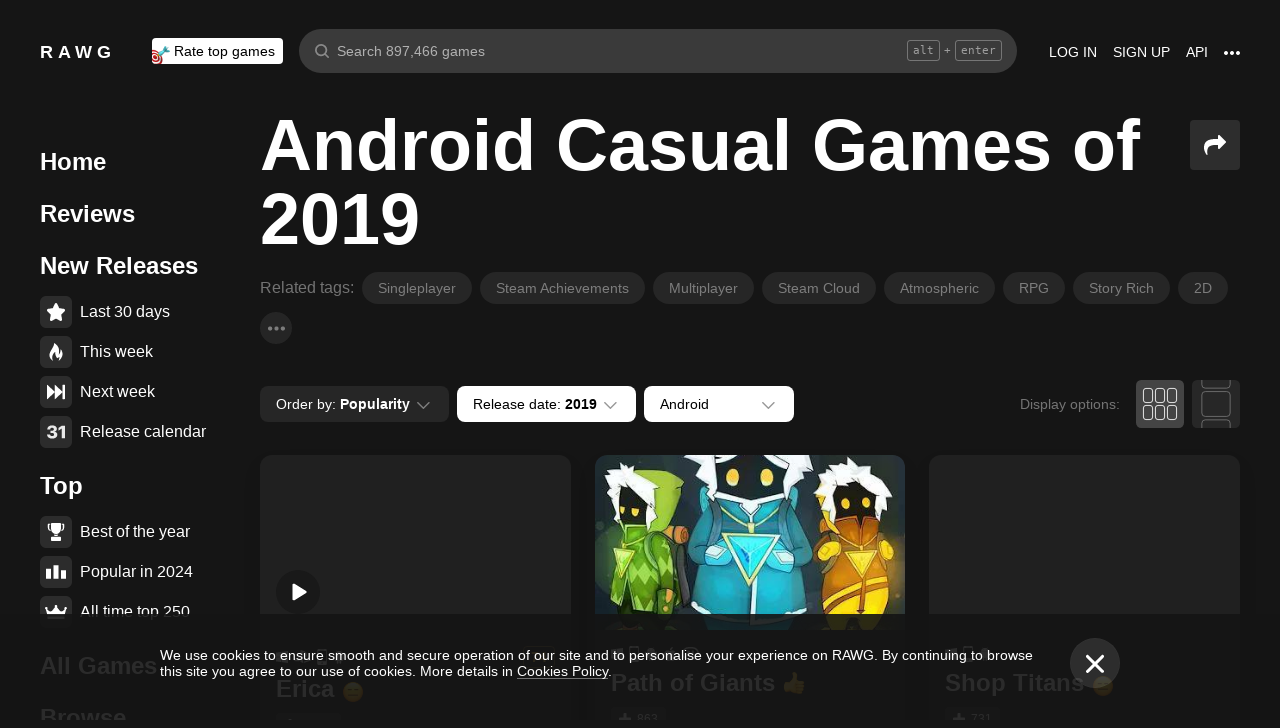

--- FILE ---
content_type: text/html; charset=utf-8
request_url: https://rawg.io/games/android/casual/2019
body_size: 109502
content:
<!DOCTYPE html>
<html lang="en">
<head>
  <link rel="preload" href="/assets/client/css/main.e076aa4b3e88.css" as="style"><link rel="preload" href="/assets/client/css/app/pages/games-routes/games-routes.75.9ce3042ae02f.css" as="style">
  <meta data-rh="true" charset="utf-8"/><meta data-rh="true" name="viewport" content="width=device-width, height=device-height, viewport-fit=cover, initial-scale=1.0, user-scalable=no, maximum-scale=1.0, minimum-scale=1"/><meta data-rh="true" name="google-site-verification" content="PTkW3GHOFVTwgr8Po9NjvmpadMNqy5CbJi2KTlU2k-o"/><meta data-rh="true" name="yandex-verification" content="0a0e215dcedd73d9"/><meta data-rh="true" name="HandheldFriendly" content="True"/><meta data-rh="true" name="msapplication-config" content="https://rawg.io/assets/en/browserconfig.xml?v=4"/><meta data-rh="true" name="theme-color" content="#151515"/><meta data-rh="true" name="msapplication-navbutton-color" content="#151515"/><meta data-rh="true" property="og:type" content="website"/><meta data-rh="true" property="og:url" content="https://rawg.io/games/android/casual/2019"/><meta data-rh="true" property="og:image" content="https://rawg.io/assets/en/share-fb.jpg?v=4"/><meta data-rh="true" property="twitter:card" content="summary_large_image"/><meta data-rh="true" property="twitter:image" content="https://rawg.io/assets/en/share-twitter.jpg?v=4"/><meta data-rh="true" property="og:title" content="Best Android Casual Games of 2019 • RAWG"/><meta data-rh="true" property="twitter:title" content="Best Android Casual Games of 2019 • RAWG"/><meta data-rh="true" name="description" content="216 - Best Android Casual Games of 2019. Full description of games, rating and reviews."/><meta data-rh="true" property="og:description" content="216 - Best Android Casual Games of 2019. Full description of games, rating and reviews."/><meta data-rh="true" property="twitter:description" content="216 - Best Android Casual Games of 2019. Full description of games, rating and reviews."/><title data-rh="true">Best Android Casual Games of 2019 • RAWG</title><link data-rh="true" rel="image_src" href="https://rawg.io/assets/en/share-vk.png?v=4"/><link data-rh="true" rel="manifest" href="https://rawg.io/assets/en/manifest.json?v=4"/><link data-rh="true" rel="shortcut icon" href="https://rawg.io/assets/en/favicon.ico?v=4"/><link data-rh="true" rel="icon" href="https://rawg.io/assets/en/favicon-16x16.png?v=4" sizes="16x16" type="image/png"/><link data-rh="true" rel="icon" href="https://rawg.io/assets/en/favicon-32x32.png?v=4" sizes="32x32" type="image/png"/><link data-rh="true" rel="icon" href="https://rawg.io/assets/en/favicon-96x96.png?v=4" sizes="96x96" type="image/png"/><link data-rh="true" rel="apple-touch-icon" href="https://rawg.io/assets/en/apple-icon.png?v=4"/><link data-rh="true" rel="apple-touch-icon" href="https://rawg.io/assets/en/apple-icon-57x57.png?v=4" sizes="57x57" type="image/png"/><link data-rh="true" rel="apple-touch-icon" href="https://rawg.io/assets/en/apple-icon-60x60.png?v=4" sizes="60x60" type="image/png"/><link data-rh="true" rel="apple-touch-icon" href="https://rawg.io/assets/en/apple-icon-72x72.png?v=4" sizes="72x72" type="image/png"/><link data-rh="true" rel="apple-touch-icon" href="https://rawg.io/assets/en/apple-icon-114x114.png?v=4" sizes="114x114" type="image/png"/><link data-rh="true" rel="apple-touch-icon" href="https://rawg.io/assets/en/apple-icon-120x120.png?v=4" sizes="120x120" type="image/png"/><link data-rh="true" rel="apple-touch-icon" href="https://rawg.io/assets/en/apple-icon-144x144.png?v=4" sizes="144x144" type="image/png"/><link data-rh="true" rel="apple-touch-icon" href="https://rawg.io/assets/en/apple-icon-152x152.png?v=4" sizes="152x152" type="image/png"/><link data-rh="true" rel="apple-touch-icon" href="https://rawg.io/assets/en/apple-icon-180x180.png?v=4" sizes="180x180" type="image/png"/><link data-rh="true" rel="canonical" href="https://rawg.io/games/android/casual/2019"/><script data-rh="true" type="34237870ea0777be923756bf-text/javascript">
  (function (d, w, c) {
    (w[c] = w[c] || []).push(function() {
        try {
            w.yaCounter45928035 = new Ya.Metrika({
                id:45928035,
                clickmap:true,
                trackLinks:true,
                accurateTrackBounce:true,
                webvisor:true
            });
        } catch(e) { }
    });

    var n = d.getElementsByTagName("script")[0],
        s = d.createElement("script"),
        f = function () { n.parentNode.insertBefore(s, n); };
    s.type = "text/javascript";
    s.async = true;
    s.src = "https://mc.yandex.ru/metrika/watch.js";

    if (w.opera == "[object Opera]") {
        d.addEventListener("DOMContentLoaded", f, false);
    } else { f(); }
  })(document, window, "yandex_metrika_callbacks");
  </script><script data-rh="true" type="34237870ea0777be923756bf-text/javascript">
    window.ga=window.ga||function(){(ga.q=ga.q||[]).push(arguments)};ga.l=+new Date;
    ga('create', 'UA-96321787-1', 'auto');
    ga('send', 'pageview');
  </script><script data-rh="true" async="true" src="https://www.google-analytics.com/analytics.js" type="34237870ea0777be923756bf-text/javascript"></script>
  <link rel='stylesheet' href='/assets/client/css/main.e076aa4b3e88.css' />
<link rel='stylesheet' href='/assets/client/css/app/pages/games-routes/games-routes.75.9ce3042ae02f.css' />
  
</head>
<body class="">
  
  <div id="portals"></div>
  <div id="root"><div class="app locale-en"><div class="page discover-page games"><header class="header page__header"><div class="header__wrapper"><div class="header__item"><a class="header__item-link header-logo" href="/"><div class="logo">RAWG</div></a></div><div class="header__item"><ul><li class="header__item-badge"><div class="badge-button badge-button_top header__rate-top-button badge-button_tag"><div class="badge-button__wrapper"><a class="badge-button__link" href="/rate/thebest?from=header-menu"><img class="responsive-image header__rate-top-icon" srcSet="[data-uri] 2x, [data-uri] 1x" src="[data-uri]" title="rate top games" alt="rate top games"/>Rate top games</a></div></div></li></ul></div><div class="header__item header__item_search"><div class="header__item header__item_center header__search"><form class="header__search__form" role="search"><div class="header__search__input__area"><input type="text" class="header__search__input" role="searchbox" placeholder="Search 897,466 games"/><div class="header__search__hotkey-help__wrap"><div class="header__search__hotkey-help-key">alt</div><span>+</span><div class="header__search__hotkey-help-key">enter</div></div></div><div class="dropdown dropdown_search-suggestions header__search__suggestions" id="dropdown-container"><div class="dropdown__button" role="button" tabindex="0"></div></div></form></div></div><div class="header__item"><a class="header__item-link" href="/login" rel="nofollow">Log in</a><a class="header__item-link" href="/signup" rel="nofollow">Sign up</a><a class="header__item-link" href="/apidocs" rel="nofollow"><span>API</span></a><div class="header-menu"><div class="dropdown dropdown_menu" id="dropdown-container"><div class="dropdown__button" role="button" tabindex="0"><div class="header-menu__dotted"><div class="header__browse-menu__dotted-label"><div class="header__browse-menu__dotted-label_more"></div></div></div></div></div><div class="dropdown__overlay dropdown__overlay_standard-widths dropdown__overlay_menu" role="button" tabindex="0"></div><div class="dropdown__container dropdown__container_closed dropdown__container_standard-widths dropdown__container_menu header-menu-dropdown-container"><div class="dropdown__content"><div class="header-menu-content"><div class="header-menu__content-area"><a rel="nofollow noopener noreferrer" class="header-menu-content__settings-link" href="/leaderboard">Leaderboard</a><a target="_blank" rel="nofollow noopener noreferrer" class="header-menu-content__settings-link" href="https://discord.gg/erNybDp">Discord</a><a target="_blank" rel="nofollow noopener noreferrer" class="header-menu-content__settings-link" href="https://twitter.com/rawgtheworld">@rawgtheworld</a><a target="_blank" rel="nofollow noopener noreferrer" class="header-menu-content__settings-link" href="https://twitter.com/rawgthepictures">@rawgthepictures</a><a rel="nofollow noopener noreferrer" class="header-menu-content__settings-link" href="/login/?forward=developer">Get an API key</a><a rel="nofollow noopener noreferrer" class="header-menu-content__settings-link" href="/html-sitemap/A">Sitemap</a></div></div></div></div></div></div></div></header><div class="page__content-wrap-centerer"><div class="page__content-wrap with-sidebar"><div><aside class="discover__sidebar discover__sidebar_desktop"><nav class="discover-sidebar__nav discover-sidebar__nav_desktop"><div class="discover-sidebar__menu"><a class="discover-sidebar__title" href="/">Home</a><ul class="discover-sidebar__list"></ul></div><div class="discover-sidebar__menu"><a class="discover-sidebar__title" href="/reviews/popular">Reviews</a><ul class="discover-sidebar__list"></ul></div><div class="discover-sidebar__nav__elements"><div class="discover-sidebar__menu"><span class="discover-sidebar__title">New Releases</span><ul class="discover-sidebar__list"><li class="discover-sidebar__item"><a class="discover-sidebar__link" href="/discover/last-30-days"><span class="SVGInline discover-sidebar__icon"><svg class="SVGInline-svg discover-sidebar__icon-svg" xmlns="http://www.w3.org/2000/svg" viewBox="0 0 24 24"><path fill="#FFF" d="M23.48 10.876a1.84 1.84 0 00.435-1.841c-.205-.656-.737-1.124-1.39-1.223l-5.811-.881a.762.762 0 01-.572-.434L13.544 1C13.252.384 12.66 0 12 0s-1.251.384-1.543 1.001L7.86 6.497a.763.763 0 01-.573.434l-5.81.882C.821 7.91.29 8.38.085 9.035a1.84 1.84 0 00.435 1.842l4.204 4.278c.18.182.262.445.22.702l-.992 6.04a1.814 1.814 0 00.375 1.457 1.69 1.69 0 002.122.437l5.197-2.852a.749.749 0 01.707 0l5.197 2.852c.253.139.523.209.8.209.509 0 .99-.236 1.322-.646.33-.408.463-.926.375-1.457l-.992-6.04a.816.816 0 01.219-.702l4.204-4.279z"/></svg></span><span class="discover-sidebar__label">Last 30 days</span></a></li><li class="discover-sidebar__item"><a class="discover-sidebar__link" href="/discover/this-week"><span class="SVGInline discover-sidebar__icon"><svg class="SVGInline-svg discover-sidebar__icon-svg" xmlns="http://www.w3.org/2000/svg" viewBox="0 0 19 26"><path fill="#FFF" d="M4.929 25.819C1.783 16.36 8.43 12.909 8.43 12.909c-.465 5.046 2.679 8.977 2.679 8.977 1.156-.318 3.363-1.805 3.363-1.805 0 1.805-1.165 5.735-1.165 5.735s4.077-2.875 5.36-7.65c1.281-4.776-2.441-9.57-2.441-9.57.224 3.38-1.03 6.704-3.485 9.244.123-.13.226-.273.305-.43.441-.804 1.15-2.896.735-7.741C13.197 2.868 6.442 0 6.442 0 7.024 4.144 5.28 5.098 1.19 12.964c-4.09 7.864 3.74 12.855 3.74 12.855z"/></svg></span><span class="discover-sidebar__label">This week</span></a></li><li class="discover-sidebar__item"><a class="discover-sidebar__link" href="/discover/next-week"><span class="SVGInline discover-sidebar__icon discover-sidebar__icon_next"><svg class="SVGInline-svg discover-sidebar__icon-svg discover-sidebar__icon_next-svg" xmlns="http://www.w3.org/2000/svg" viewBox="0 0 20 16"><path fill="#FFF" d="M19.788.212a.712.712 0 00-.503-.197h-1.428a.712.712 0 00-.502.197.619.619 0 00-.212.468v7.05a.669.669 0 00-.146-.198L9.073.15c-.141-.132-.26-.177-.357-.135-.097.042-.145.152-.145.333V7.73a.668.668 0 00-.145-.198L.502.15C.361.018.242-.027.145.015.048.057 0 .167 0 .348v15.304c0 .18.049.291.145.333.097.042.216-.004.357-.135l7.924-7.382a.906.906 0 00.145-.198v7.382c0 .18.049.291.145.333.097.041.216-.004.357-.136l7.924-7.381a.909.909 0 00.146-.198v7.05c0 .18.07.335.212.467a.712.712 0 00.502.197h1.429c.193 0 .36-.065.502-.197a.62.62 0 00.212-.468V.68a.62.62 0 00-.212-.468z"/></svg></span><span class="discover-sidebar__label">Next week</span></a></li><li class="discover-sidebar__item"><a class="discover-sidebar__link" href="/video-game-releases"><span class="SVGInline discover-sidebar__icon discover-sidebar__icon_calendar"><svg class="SVGInline-svg discover-sidebar__icon-svg discover-sidebar__icon_calendar-svg" width="19" height="14" viewBox="0 0 19 14" xmlns="http://www.w3.org/2000/svg"><path d="M3.736 8.017V5.688h1.65c1.145 0 1.9-.635 1.9-1.601 0-.967-.736-1.565-1.929-1.565-1.174 0-1.966.69-2.003 1.73H.252C.298 1.657 2.31 0 5.432 0c2.982 0 5.031 1.482 5.031 3.627 0 1.528-1.034 2.733-2.543 3.01v.174c1.854.194 3.037 1.4 3.037 3.111 0 2.403-2.292 4.078-5.58 4.078C2.236 14 .12 12.306 0 9.702h3.261c.047 1.012.876 1.638 2.171 1.638 1.211 0 2.05-.681 2.05-1.675 0-1.022-.792-1.648-2.097-1.648H3.736zm11.845 5.624V3.406h-.177L12.16 5.569V2.66l3.421-2.3H19v13.282h-3.42z" fill="#FFF" opacity=".9"/></svg></span><span class="discover-sidebar__label">Release calendar</span></a></li></ul></div><div class="discover-sidebar__menu"><span class="discover-sidebar__title">Top</span><ul class="discover-sidebar__list"><li class="discover-sidebar__item"><a class="discover-sidebar__link" href="/discover/best-of-the-year"><span class="SVGInline discover-sidebar__icon"><svg class="SVGInline-svg discover-sidebar__icon-svg" xmlns="http://www.w3.org/2000/svg" viewBox="0 0 20 22"><path d="M12.104 14.338c0-.2-.173-.324-.384-.273 0 0-.99.236-1.72.236s-1.72-.236-1.72-.236c-.21-.05-.384.072-.384.273v1.058c0 .2.179.365.397.365h3.414c.218 0 .397-.165.397-.365v-1.058zM16.033.73c0-.403-.355-.73-.794-.73H4.761c-.439 0-.794.327-.794.73v6.02c0 1.884.61 3.599 1.716 4.829A5.738 5.738 0 0010 13.499c1.67 0 3.202-.682 4.317-1.92 1.107-1.23 1.716-2.945 1.716-4.83V.73zM3.211 8.211C2.125 7.84 1.625 6.978 1.625 5.545V2.286h1.468V.827H.831c-.438 0-.794.327-.794.73v3.988c0 2.434 1.268 3.916 3.6 4.262a8.274 8.274 0 01-.426-1.596zm1.549 8.644c-.438 0-.793.327-.793.73v3.612c0 .402.355.73.794.73H15.24c.438 0 .793-.328.793-.73v-3.612c0-.403-.355-.73-.793-.73H4.76zM19.169.827h-2.262v1.46h1.468v3.258c0 1.433-.5 2.295-1.586 2.666a8.269 8.269 0 01-.426 1.596c2.332-.346 3.6-1.828 3.6-4.262V1.557c0-.403-.356-.73-.794-.73z" fill="#FFF"/></svg></span><span class="discover-sidebar__label">Best of the year</span></a></li><li class="discover-sidebar__item"><a class="discover-sidebar__link" href="/discover/popular-in-2024"><span class="SVGInline discover-sidebar__icon discover-sidebar__icon_year-top"><svg class="SVGInline-svg discover-sidebar__icon-svg discover-sidebar__icon_year-top-svg" xmlns="http://www.w3.org/2000/svg" width="24" height="16" viewBox="0 0 24 16"><path fill="#FFF" fill-rule="evenodd" d="M0 4h6v12H0V4zm9-4h6v16H9V0zm9 6h6v10h-6V6z"/></svg></span><span class="discover-sidebar__label">Popular in 2024</span></a></li><li class="discover-sidebar__item"><a class="discover-sidebar__link" href="/discover/all-time-top"><span class="SVGInline discover-sidebar__icon discover-sidebar__icon_all-time-top"><svg class="SVGInline-svg discover-sidebar__icon-svg discover-sidebar__icon_all-time-top-svg" xmlns="http://www.w3.org/2000/svg" viewBox="0 0 25 16"><path fill="#FFF" d="M23.91 5.03a.636.636 0 01-.019.198l-1.535 5.867a.693.693 0 01-.673.505l-9.212.044H3.256c-.32 0-.6-.208-.677-.505L1.044 5.25a.637.637 0 01-.018-.204C.432 4.868 0 4.336 0 3.711c0-.772.657-1.4 1.465-1.4s1.466.628 1.466 1.4c0 .435-.209.824-.535 1.08l1.922 1.851c.486.468 1.16.736 1.85.736.815 0 1.592-.37 2.082-.99l3.159-3.999a1.365 1.365 0 01-.43-.989c0-.772.657-1.4 1.465-1.4.809 0 1.466.628 1.466 1.4 0 .374-.156.714-.407.966l.003.003 3.135 4.01c.49.625 1.27.999 2.088.999.696 0 1.35-.26 1.842-.73l1.935-1.847a1.375 1.375 0 01-.548-1.09c0-.772.657-1.4 1.465-1.4.809 0 1.466.628 1.466 1.4 0 .61-.41 1.127-.98 1.32zm-1.704 8.703c0-.368-.312-.666-.698-.666H3.458c-.385 0-.698.298-.698.666v1.6c0 .369.313.667.698.667h18.05c.386 0 .698-.298.698-.667v-1.6z"/></svg></span><span class="discover-sidebar__label">All time top 250</span></a></li></ul></div><div class="discover-sidebar__menu"><a class="discover-sidebar__title" href="/games">All Games</a><ul class="discover-sidebar__list"></ul></div><div class="discover-sidebar__menu"><a class="discover-sidebar__title" href="/games/browse">Browse</a><ul class="discover-sidebar__list"><li class="discover-sidebar__item"><a class="discover-sidebar__link" href="/platforms"><span class="SVGInline discover-sidebar__icon"><svg class="SVGInline-svg discover-sidebar__icon-svg" xmlns="http://www.w3.org/2000/svg" width="22" height="16" viewBox="0 0 22 16"><path fill="#FFF" d="M21.535 6.966C20.455 2.123 18.934.928 18.008.45c-1.484-.767-3.204-.32-3.775-.031-.648.327-1.085.95-1.744 1.22-.761.31-1.796.395-2.575.02-.62-.3-1.168-.94-1.92-1.224-.952-.36-2.54-.865-4.11.238C3.512.933.864 3.11.068 9.904c-.491 4.19 1.854 5.539 1.768 5.478.604.423 1.955 1.14 3.786.018 1.223-.75 2.216-2.23 2.216-2.23s.443-.822 1.03-1.172c.416-.248 1.038-.06 1.038-.06h2.202s.699-.086 1.19.127c.476.203.745.706.745.706s1.451 1.837 2.842 2.773c.592.398 2.972.856 4.2-.614.803-.962 1.35-3.92.45-7.964zM9.773 6.537a.666.666 0 01-.667.666H7.438v1.668a.667.667 0 01-.666.667h-.5a.666.666 0 01-.667-.667V7.203h-1.67a.666.666 0 01-.666-.666v-.5c0-.368.299-.667.667-.667h1.668V3.705c0-.369.298-.668.667-.668h.5c.368 0 .667.299.667.668V5.37h1.668c.368 0 .667.298.667.667v.5zm4.698 2.333a1.25 1.25 0 11-.001-2.5 1.25 1.25 0 01.001 2.5zm2.293-2.776a1.237 1.237 0 110-2.473 1.237 1.237 0 010 2.473z"/></svg></span><span class="discover-sidebar__label">Platforms</span></a></li><li class="discover-sidebar__item"><a class="discover-sidebar__link" href="/stores"><span class="SVGInline discover-sidebar__icon"><svg class="SVGInline-svg discover-sidebar__icon-svg" xmlns="http://www.w3.org/2000/svg" width="16" height="20" viewBox="0 0 16 20"><path fill="#FFF" d="M15.966 7.05h-4.558V0H4.57v7.05H.01l7.978 8.226 7.977-8.225zM.011 17.628v2.35h15.955v-2.35H.011z"/></svg></span><span class="discover-sidebar__label">Stores</span></a></li><li class="discover-sidebar__item"><a class="discover-sidebar__link" href="/collections/popular"><span class="SVGInline discover-sidebar__icon"><svg class="SVGInline-svg discover-sidebar__icon-svg" xmlns="http://www.w3.org/2000/svg" width="20" height="18" viewBox="0 0 20 18"><path fill="#FFF" fill-rule="evenodd" d="M1.31 1.481c0-.106.087-.193.196-.193h5.605c.053 0 .103.02.14.057L8.454 2.53c.281.276.67.433 1.065.433h7.273c1.047 0 1.898.839 1.898 1.869v.192H4.91c-.83 0-1.505.666-1.505 1.483v10.205h-.197c-1.047 0-1.898-.839-1.898-1.869V1.481zm8.209.194a.199.199 0 01-.139-.057L8.177.434A1.508 1.508 0 007.111 0H1.506C.676 0 0 .664 0 1.481v13.362C0 16.584 1.44 18 3.208 18h13.584C18.56 18 20 16.584 20 14.843V4.832c0-1.74-1.44-3.157-3.208-3.157H9.519z"/></svg></span><span class="discover-sidebar__label">Collections</span></a></li><li class="discover-sidebar__item"><div class="discover-sidebar__link discover-sidebar__link_toggle discover-sidebar__link_toggle-collapsed" role="button" tabindex="0"><span class="SVGInline discover-sidebar__icon"><svg class="SVGInline-svg discover-sidebar__icon-svg" viewBox="0 0 19 35" width="19" height="35" xmlns="http://www.w3.org/2000/svg"><path d="M18.414 16.476l-15-15A2 2 0 10.586 4.304L14.172 17.89.586 31.476a2 2 0 102.828 2.828l15-15a2 2 0 000-2.828z" fill="#FFF" fill-rule="evenodd"/></svg></span><span class="discover-sidebar__label">Show all</span></div></li></ul></div><div class="discover-sidebar__menu"><a class="discover-sidebar__title" href="/platforms">Platforms</a><ul class="discover-sidebar__list"><li class="discover-sidebar__item"><a class="discover-sidebar__link" href="/games/pc"><span class="SVGInline discover-sidebar__icon discover-sidebar__icon_pc"><svg class="SVGInline-svg discover-sidebar__icon-svg discover-sidebar__icon_pc-svg" viewBox="0 0 16 16" xmlns="http://www.w3.org/2000/svg"><path d="M0 13.772l6.545.902V8.426H0zM0 7.62h6.545V1.296L0 2.198zm7.265 7.15l8.704 1.2V8.425H7.265zm0-13.57v6.42h8.704V0z" fill="#FFF"/></svg></span><span class="discover-sidebar__label">PC</span></a></li><li class="discover-sidebar__item"><a class="discover-sidebar__link" href="/games/playstation4"><span class="SVGInline discover-sidebar__icon"><svg class="SVGInline-svg discover-sidebar__icon-svg" viewBox="0 0 21 16" xmlns="http://www.w3.org/2000/svg"><path d="M11.112 16L8 14.654V0s6.764 1.147 7.695 3.987c.931 2.842-.52 4.682-1.03 4.736-1.42.15-1.96-.748-1.96-.748V3.39l-1.544-.648L11.112 16zM12 14.32V16s7.666-2.338 8.794-3.24c1.128-.9-2.641-3.142-4.666-2.704 0 0-2.152.099-4.102.901-.019.008 0 1.51 0 1.51l4.948-1.095 1.743.73L12 14.32zm-5.024-.773s-.942.476-3.041.452c-2.1-.024-3.959-.595-3.935-1.833C.024 10.928 3.476 9.571 6.952 9v1.738l-3.693.952s-.632.786.217.81A11.934 11.934 0 007 12.046l-.024 1.5z" fill="#FFF"/></svg></span><span class="discover-sidebar__label">PlayStation 4</span></a></li><li class="discover-sidebar__item"><a class="discover-sidebar__link" href="/games/xbox-one"><span class="SVGInline discover-sidebar__icon"><svg class="SVGInline-svg discover-sidebar__icon-svg" xmlns="http://www.w3.org/2000/svg" viewBox="0 0 16 16"><path fill="#FFF" d="M3.564 1.357l-.022.02c.046-.048.11-.1.154-.128C4.948.435 6.396 0 8 0c1.502 0 2.908.415 4.11 1.136.086.052.324.215.446.363C11.4.222 7.993 2.962 7.993 2.962c-1.177-.908-2.26-1.526-3.067-1.746-.674-.185-1.14-.03-1.362.141zm10.305 1.208c-.035-.04-.074-.076-.109-.116-.293-.322-.653-.4-.978-.378-.295.092-1.66.584-3.342 2.172 0 0 1.894 1.841 3.053 3.723 1.159 1.883 1.852 3.362 1.426 5.415A7.969 7.969 0 0016 7.999a7.968 7.968 0 00-2.13-5.434zM10.98 8.77a55.416 55.416 0 00-2.287-2.405 52.84 52.84 0 00-.7-.686l-.848.854c-.614.62-1.411 1.43-1.853 1.902-.787.84-3.043 3.479-3.17 4.958 0 0-.502-1.174.6-3.88.72-1.769 2.893-4.425 3.801-5.29 0 0-.83-.913-1.87-1.544l-.007-.002s-.011-.009-.03-.02c-.5-.3-1.047-.53-1.573-.56a1.391 1.391 0 00-.878.431A8 8 0 0013.92 13.381c0-.002-.169-1.056-1.245-2.57-.253-.354-1.178-1.46-1.696-2.04z"/></svg></span><span class="discover-sidebar__label">Xbox One</span></a></li><li class="discover-sidebar__item"><a class="discover-sidebar__link" href="/games/nintendo-switch"><span class="SVGInline discover-sidebar__icon"><svg class="SVGInline-svg discover-sidebar__icon-svg" xmlns="http://www.w3.org/2000/svg" viewBox="0 0 21 16"><path fill="#FFF" fill-rule="evenodd" d="M8 0h5a8 8 0 110 16H8A8 8 0 118 0zm-.135 1.935a6.065 6.065 0 000 12.13h5.12a6.065 6.065 0 000-12.13h-5.12zm-1.33 2.304h2.401l3.199 5.175V4.24h2.346v7.495H12.18L8.864 6.537v5.201H6.53l.005-7.499z"/></svg></span><span class="discover-sidebar__label">Nintendo Switch</span></a></li><li class="discover-sidebar__item"><a class="discover-sidebar__link" href="/games/ios"><span class="SVGInline discover-sidebar__icon"><svg class="SVGInline-svg discover-sidebar__icon-svg" xmlns="http://www.w3.org/2000/svg" viewBox="0 0 11 18"><path fill="#FFF" d="M9.538 0H1.651C.896 0 .287.587.287 1.31v15.368c0 .723.61 1.31 1.364 1.31h7.887c.754 0 1.364-.587 1.364-1.31V1.31c0-.723-.61-1.31-1.364-1.31zm-5.89.796h3.894c.098 0 .178.14.178.315 0 .174-.08.316-.178.316H3.648c-.099 0-.177-.142-.177-.316 0-.174.078-.315.177-.315zm1.947 15.898c-.48 0-.87-.375-.87-.836 0-.462.39-.835.87-.835s.87.373.87.835c0 .461-.39.836-.87.836zM9.88 13.83H1.31V2.21h8.57v11.62z"/></svg></span><span class="discover-sidebar__label">iOS</span></a></li><li class="discover-sidebar__item"><div class="discover-sidebar__link discover-sidebar__link_active"><span class="SVGInline discover-sidebar__icon"><svg class="SVGInline-svg discover-sidebar__icon-svg" viewBox="0 0 16 18" xmlns="http://www.w3.org/2000/svg"><path d="M1.168 5.86H1.12c-.614 0-1.115.482-1.115 1.07v4.665c0 .59.5 1.071 1.115 1.071h.049c.614 0 1.115-.482 1.115-1.071V6.93c0-.589-.502-1.072-1.116-1.072zm1.65 7.535c0 .541.46.983 1.025.983h1.095v2.519c0 .591.503 1.073 1.116 1.073h.048c.615 0 1.116-.482 1.116-1.073v-2.52H8.75v2.52c0 .591.504 1.073 1.117 1.073h.047c.615 0 1.116-.482 1.116-1.073v-2.52h1.096c.564 0 1.025-.44 1.025-.982V6.03H2.818v7.364zm7.739-11.83l.87-1.29a.173.173 0 00-.054-.246.188.188 0 00-.256.052l-.902 1.335A6.092 6.092 0 007.985 1a6.1 6.1 0 00-2.232.416L4.853.08a.19.19 0 00-.257-.05.173.173 0 00-.055.246l.871 1.29c-1.57.739-2.628 2.131-2.628 3.729 0 .098.006.195.015.29H13.17c.009-.095.014-.192.014-.29 0-1.598-1.059-2.99-2.628-3.73zM5.58 3.875a.489.489 0 01-.5-.48c0-.265.224-.478.5-.478.277 0 .5.213.5.478a.489.489 0 01-.5.48zm4.809 0a.489.489 0 01-.5-.48c0-.265.224-.478.5-.478s.498.213.498.478a.488.488 0 01-.498.48zm4.458 1.985h-.046c-.614 0-1.117.482-1.117 1.07v4.665c0 .59.503 1.071 1.117 1.071h.047c.615 0 1.115-.482 1.115-1.071V6.93c0-.589-.501-1.072-1.116-1.072z" fill="#FFF"/></svg></span><span class="discover-sidebar__label">Android</span></div></li></ul></div><div class="discover-sidebar__menu"><a class="discover-sidebar__title" href="/genres">Genres</a><ul class="discover-sidebar__list"><li class="discover-sidebar__item"><a class="discover-sidebar__link" href="https://www.desura.com" target="_blank" rel="noopener noreferrer"><img class="discover-sidebar__image" src="[data-uri]" alt="Free Online Games" title="Free Online Games"/><span class="discover-sidebar__label">Free Online Games</span></a></li><li class="discover-sidebar__item"><a class="discover-sidebar__link" href="/games/action"><img class="discover-sidebar__image" src="[data-uri]" alt="[object Object]" title="[object Object]"/><span class="discover-sidebar__label">Action</span></a></li><li class="discover-sidebar__item"><a class="discover-sidebar__link" href="/games/strategy"><img class="discover-sidebar__image" src="[data-uri]" alt="[object Object]" title="[object Object]"/><span class="discover-sidebar__label">Strategy</span></a></li><li class="discover-sidebar__item"><div class="discover-sidebar__link discover-sidebar__link_toggle discover-sidebar__link_toggle-collapsed" role="button" tabindex="0"><span class="SVGInline discover-sidebar__icon"><svg class="SVGInline-svg discover-sidebar__icon-svg" viewBox="0 0 19 35" width="19" height="35" xmlns="http://www.w3.org/2000/svg"><path d="M18.414 16.476l-15-15A2 2 0 10.586 4.304L14.172 17.89.586 31.476a2 2 0 102.828 2.828l15-15a2 2 0 000-2.828z" fill="#FFF" fill-rule="evenodd"/></svg></span><span class="discover-sidebar__label">Show all</span></div></li></ul></div></div></nav></aside></div><main class="page__content"><div class="discover-page__content"><div class="discover-page__content-header"><div class="discover-page__content-header__left"><h1 class="heading heading_1">Android Casual Games of 2019</h1></div><div class="discover-page__content-header__right"><div class="dropdown dropdown_sharing discover-sharing" id="dropdown-container"><div class="dropdown__button" role="button" tabindex="0"><button class="discover-sharing__button" type="button"><span class="SVGInline discover-sharing__icon"><svg class="SVGInline-svg discover-sharing__icon-svg" width="22" height="20" viewBox="0 0 22 20" xmlns="http://www.w3.org/2000/svg"><path d="M21.654 6.305L15.665.311a.96.96 0 00-.702-.296c-.124 0-.254.026-.39.078-.405.177-.608.484-.608.92v2.998H11.47a25.46 25.46 0 00-3.064.172c-.941.114-1.77.272-2.488.476a10.06 10.06 0 00-1.941.757 8.304 8.304 0 00-1.474.96A6.084 6.084 0 001.435 7.53a7.169 7.169 0 00-.733 1.272 7.355 7.355 0 00-.437 1.373c-.11.5-.182.968-.218 1.405-.037.437-.055.91-.055 1.42 0 .583.091 1.218.273 1.905.182.686.382 1.28.6 1.779a18.8 18.8 0 00.773 1.553c.296.536.501.892.615 1.069.115.176.224.338.328.484.104.135.24.202.405.202.042 0 .104-.01.188-.03.239-.115.343-.292.311-.531-.467-3.497-.083-5.958 1.154-7.383 1.196-1.363 3.473-2.045 6.83-2.045h2.496V13c0 .437.203.744.609.921.135.052.265.078.39.078.28 0 .514-.099.701-.297l5.989-5.993a.961.961 0 00.296-.703.96.96 0 00-.296-.702z"/></svg></span></button></div></div></div></div><div></div><div class="related-tags"><div class="related-tags__title">Related tags:</div><a class="related-tags__item" href="/tags/singleplayer">Singleplayer</a><a class="related-tags__item" href="/tags/steam-achievements">Steam Achievements</a><a class="related-tags__item" href="/tags/multiplayer">Multiplayer</a><a class="related-tags__item" href="/tags/steam-cloud">Steam Cloud</a><a class="related-tags__item" href="/tags/atmospheric">Atmospheric</a><a class="related-tags__item" href="/tags/rpg">RPG</a><a class="related-tags__item" href="/tags/story-rich">Story Rich</a><a class="related-tags__item" href="/tags/2d">2D</a><div class="related-tags__expand" role="button" tabindex="0"></div></div><div class="discover-games-list"><div class="discover-games-list__controls"><div class="discover-games-list__controls__left"><div class="discover-filter"><div class="discover-filter__selects"><div class="dropdown discover-filter__select" id="dropdown-container"><div class="dropdown__button" role="button" tabindex="0"><button class="button button_inline select-button discover-filter-button select-button_inline" type=""><div class="select-button__content"><div class="select-button__title">Order by<!-- -->: <span class="discover-filter-button__value">Popularity</span></div><img class="select-button__icon select-button__icon_arrow" src="data:image/svg+xml;utf8,%3Csvg%20viewBox%3D%220%200%2019%2035%22%20width%3D%2219%22%20height%3D%2235%22%20xmlns%3D%22http%3A%2F%2Fwww.w3.org%2F2000%2Fsvg%22%3E%3Cpath%20d%3D%22M18.414%2016.476l-15-15A2%202%200%2010.586%204.304L14.172%2017.89.586%2031.476a2%202%200%20102.828%202.828l15-15a2%202%200%20000-2.828z%22%20fill%3D%22%23FFF%22%20fill-rule%3D%22evenodd%22%2F%3E%3C%2Fsvg%3E" alt="arrow"/></div></button></div></div><div class="dropdown discover-filter__select" id="dropdown-container"><div class="dropdown__button" role="button" tabindex="0"><button class="button button_inline select-button discover-filter-button select-button_inline active" type=""><div class="select-button__content"><div class="select-button__title">Release date<!-- -->:<!-- --> <span class="discover-filter-button__value">2019</span></div><img class="select-button__icon select-button__icon_arrow" src="data:image/svg+xml;utf8,%3Csvg%20viewBox%3D%220%200%2019%2035%22%20width%3D%2219%22%20height%3D%2235%22%20xmlns%3D%22http%3A%2F%2Fwww.w3.org%2F2000%2Fsvg%22%3E%3Cpath%20d%3D%22M18.414%2016.476l-15-15A2%202%200%2010.586%204.304L14.172%2017.89.586%2031.476a2%202%200%20102.828%202.828l15-15a2%202%200%20000-2.828z%22%20fill-rule%3D%22evenodd%22%2F%3E%3C%2Fsvg%3E" alt="arrow"/></div></button></div></div><div class="dropdown discover-filter__select" id="dropdown-container"><div class="dropdown__button" role="button" tabindex="0"><button class="button button_inline select-button discover-filter-button select-button_inline active" type=""><div class="select-button__content"><div class="select-button__title">Android</div><img class="select-button__icon select-button__icon_arrow" src="data:image/svg+xml;utf8,%3Csvg%20viewBox%3D%220%200%2019%2035%22%20width%3D%2219%22%20height%3D%2235%22%20xmlns%3D%22http%3A%2F%2Fwww.w3.org%2F2000%2Fsvg%22%3E%3Cpath%20d%3D%22M18.414%2016.476l-15-15A2%202%200%2010.586%204.304L14.172%2017.89.586%2031.476a2%202%200%20102.828%202.828l15-15a2%202%200%20000-2.828z%22%20fill-rule%3D%22evenodd%22%2F%3E%3C%2Fsvg%3E" alt="arrow"/></div></button></div></div></div></div></div><div class="discover-games-list__controls__right"><div class="mode-select discover-games-list__controls__right__mode-select"><div class="mode-select__title">Display options:</div><div class="mode-select__items"><div class="mode-select__item mode-select__item_columns active" role="button" tabindex="0"></div><div class="mode-select__item mode-select__item_list" role="button" tabindex="0"></div></div></div></div></div><div><div class="load-more" id="load-more-button"><div class="discover-columns" style="grid-template-columns:repeat(3, 225.33333333333334px)"><div class="discover-columns__column"><div class="game-card-medium"><div class="game-card-medium__wrapper" role="button" tabindex="0"><div class="game-card-medium__media"><div class="game-card-medium__media-wrapper"><div class="game-card-video"><div class="watch-full-video-button game-card-video__watch-full-button" role="button" tabindex="0"><span class="SVGInline"><svg class="SVGInline-svg" width="23" height="18" viewBox="0 0 23 18" xmlns="http://www.w3.org/2000/svg"><g fill="none"><path d="M3.986 17.166c.777.065 2.302.122 4.27.168 1.3.031 2.953.059 3.206.059.09 0 .244 0 .461-.003.36-.002.758-.008 1.188-.016a97.225 97.225 0 003.578-.127 49.49 49.49 0 002.593-.206l.071.001c.795-.057 1.364-.273 1.944-.944.46-.493.835-1.842.839-2.317l.035-.333a41.2 41.2 0 00.077-.89c.071-.92.114-1.84.114-2.695V7.914a35.83 35.83 0 00-.114-2.553c-.039-.507-.116-1.31-.116-1.321 0-.385-.367-1.725-.804-2.217-.594-.658-1.171-.877-1.893-.935l-.198-.002C17.888.784 16.15.71 14.22.663c-1.177-.03-2.466-.049-2.76-.049-.32 0-1.568.022-2.736.058-1.93.06-3.658.156-5.045.294l-.07-.002c-.795.058-1.364.274-1.944.945-.46.493-.835 1.842-.839 2.317l-.035.333a41.2 41.2 0 00-.078.89C.643 6.369.6 7.289.6 8.144v1.949c.004.807.046 1.673.113 2.553.04.506.117 1.31.117 1.321 0 .385.367 1.724.814 2.228.191.223.399.397.623.53.39.233.721.316 1.298.394.102 0 .146.001.214.008.07.007.138.02.207.039z" stroke="#FFF" stroke-width="1.2"/><path d="M15.81 8.79L8.57 5.05a.384.384 0 00-.38 0c-.115.069-.19.17-.19.305v7.31c0 .134.076.235.19.302a.382.382 0 00.191.034c.076 0 .114 0 .19-.034l7.239-3.57c.114-.068.19-.169.19-.303 0-.135-.076-.236-.19-.304z" fill="#FFF"/></g></svg></span>Play full video</div><video class="game-card-video__video" playsinline="" muted="" loop=""></video><div class="game-card-video-preview game-card-video-preview_button"></div></div></div></div><div class="game-card-medium__info"><div class="game-card-medium__meta"><div class="platforms platforms_medium game-card-medium__platforms"><div class="platforms__platform platforms__platform_medium platforms__platform_pc"></div><div class="platforms__platform platforms__platform_medium platforms__platform_playstation"></div><div class="platforms__platform platforms__platform_medium platforms__platform_ios"></div><div class="platforms__platform platforms__platform_medium platforms__platform_android"></div></div><div title="Metascore" class="metascore-label metascore-label_yellow">74</div></div><div class="heading heading_4"><a class="game-card-medium__info__name" href="/games/erica">Erica<div class="rating rating_emoji rating_meh game-card-medium__info__rating" title="meh" role="button" tabindex="0"></div></a></div><div class="game-card-buttons"><div class="dropdown dropdown_card game-card-buttons__dropdown" id="dropdown-container"><div class="dropdown__button" role="button" tabindex="0"></div></div><div class="dropdown dropdown_card game-card-buttons__dropdown" id="dropdown-container"><div class="dropdown__button" role="button" tabindex="0"></div></div><button class="game-card-button game-card-button_add game-card-button_light" type="button"><span class="SVGInline game-card-button__icon game-card-button__icon_12 game-card-button__icon_with-offset"><svg class="SVGInline-svg game-card-button__icon-svg game-card-button__icon_12-svg game-card-button__icon_with-offset-svg" xmlns="http://www.w3.org/2000/svg" viewBox="0 0 12 12"><g fill="#fff" fill-rule="evenodd"><rect width="3" height="12" x="4.5" rx=".75"/><rect width="3" height="12" x="4.5" rx=".75" transform="rotate(-90 6 6)"/></g></svg></span><span class="game-card-button__inner">1,456</span></button><button class="game-card-button game-card-button_wishlist game-card-button_light" type="button"><span class="SVGInline game-card-button__icon game-card-button__icon_20"><svg class="SVGInline-svg game-card-button__icon-svg game-card-button__icon_20-svg" xmlns="http://www.w3.org/2000/svg" width="30" height="30" viewBox="0 0 30 30"><path fill="#FFF" d="M25.5 9.846h-4.746a5.87 5.87 0 00.837-.657 3.027 3.027 0 000-4.32c-1.175-1.158-3.223-1.159-4.4 0-.649.639-2.375 3.24-2.137 4.977h-.108c.237-1.738-1.488-4.339-2.138-4.978-1.176-1.158-3.224-1.157-4.4 0a3.028 3.028 0 000 4.321c.205.203.498.429.838.657H4.5A1.487 1.487 0 003 11.314v3.672c0 .405.336.734.75.734h.75v8.812c.004.813.675 1.47 1.5 1.468h18a1.487 1.487 0 001.5-1.468V15.72h.75c.414 0 .75-.329.75-.734v-3.672a1.487 1.487 0 00-1.5-1.468zM9.472 5.904a1.61 1.61 0 011.138-.464c.427 0 .83.164 1.135.464 1.011.995 2.016 3.54 1.667 3.893 0 0-.064.048-.278.048-1.036 0-3.015-1.054-3.662-1.691a1.578 1.578 0 010-2.25zm4.778 18.628H6V15.72h8.25v8.812zm0-10.28H4.5v-2.938h9.75v2.938zm4.005-8.348c.609-.598 1.665-.597 2.273 0a1.578 1.578 0 010 2.25c-.647.637-2.626 1.692-3.662 1.692-.214 0-.278-.047-.279-.049-.348-.354.657-2.898 1.668-3.893zM24 24.532h-8.25V15.72H24v8.812zm1.5-10.28h-9.75v-2.938h9.75v2.938z"/></svg></span></button><div class="dropdown dropdown_card game-card-buttons__dropdown" id="dropdown-container"><div class="dropdown__button" role="button" tabindex="0"></div></div><button class="game-card-button game-card-button_more game-card-button_light" type="button"><span class="SVGInline game-card-button__icon game-card-button__icon_16"><svg class="SVGInline-svg game-card-button__icon-svg game-card-button__icon_16-svg" width="16" height="16" viewBox="0 0 16 16" xmlns="http://www.w3.org/2000/svg"><path d="M2 6c1.103 0 2 .897 2 2s-.897 2-2 2-2-.897-2-2 .897-2 2-2zm12 0c1.103 0 2 .897 2 2s-.897 2-2 2-2-.897-2-2 .897-2 2-2zM8 6c1.103 0 2 .897 2 2s-.897 2-2 2-2-.897-2-2 .897-2 2-2z" fill="#FFF" fill-rule="evenodd"/></svg></span></button></div><ul class="game-card-about game-card-about_normal game-card-about_table"></ul></div></div></div><div class="game-card-medium"><div class="game-card-medium__wrapper" role="button" tabindex="0"><div class="game-card-medium__media"><div class="game-card-medium__media-wrapper"><img alt="Our Life: Beginnings &amp; Always screenshot" title="Our Life: Beginnings &amp; Always screenshot"/></div></div><div class="game-card-medium__info"><div class="game-card-medium__meta"><div class="platforms platforms_medium game-card-medium__platforms"><div class="platforms__platform platforms__platform_medium platforms__platform_pc"></div><div class="platforms__platform platforms__platform_medium platforms__platform_android"></div><div class="platforms__platform platforms__platform_medium platforms__platform_mac"></div><div class="platforms__platform platforms__platform_medium platforms__platform_linux"></div></div></div><div class="heading heading_4"><a class="game-card-medium__info__name" href="/games/our-life-beginnings-always">Our Life: Beginnings &amp; Always<div class="rating rating_emoji rating_exceptional game-card-medium__info__rating" title="exceptional" role="button" tabindex="0"></div></a></div><div class="game-card-buttons"><div class="dropdown dropdown_card game-card-buttons__dropdown" id="dropdown-container"><div class="dropdown__button" role="button" tabindex="0"></div></div><div class="dropdown dropdown_card game-card-buttons__dropdown" id="dropdown-container"><div class="dropdown__button" role="button" tabindex="0"></div></div><button class="game-card-button game-card-button_add game-card-button_light" type="button"><span class="SVGInline game-card-button__icon game-card-button__icon_12 game-card-button__icon_with-offset"><svg class="SVGInline-svg game-card-button__icon-svg game-card-button__icon_12-svg game-card-button__icon_with-offset-svg" xmlns="http://www.w3.org/2000/svg" viewBox="0 0 12 12"><g fill="#fff" fill-rule="evenodd"><rect width="3" height="12" x="4.5" rx=".75"/><rect width="3" height="12" x="4.5" rx=".75" transform="rotate(-90 6 6)"/></g></svg></span><span class="game-card-button__inner">620</span></button><button class="game-card-button game-card-button_wishlist game-card-button_light" type="button"><span class="SVGInline game-card-button__icon game-card-button__icon_20"><svg class="SVGInline-svg game-card-button__icon-svg game-card-button__icon_20-svg" xmlns="http://www.w3.org/2000/svg" width="30" height="30" viewBox="0 0 30 30"><path fill="#FFF" d="M25.5 9.846h-4.746a5.87 5.87 0 00.837-.657 3.027 3.027 0 000-4.32c-1.175-1.158-3.223-1.159-4.4 0-.649.639-2.375 3.24-2.137 4.977h-.108c.237-1.738-1.488-4.339-2.138-4.978-1.176-1.158-3.224-1.157-4.4 0a3.028 3.028 0 000 4.321c.205.203.498.429.838.657H4.5A1.487 1.487 0 003 11.314v3.672c0 .405.336.734.75.734h.75v8.812c.004.813.675 1.47 1.5 1.468h18a1.487 1.487 0 001.5-1.468V15.72h.75c.414 0 .75-.329.75-.734v-3.672a1.487 1.487 0 00-1.5-1.468zM9.472 5.904a1.61 1.61 0 011.138-.464c.427 0 .83.164 1.135.464 1.011.995 2.016 3.54 1.667 3.893 0 0-.064.048-.278.048-1.036 0-3.015-1.054-3.662-1.691a1.578 1.578 0 010-2.25zm4.778 18.628H6V15.72h8.25v8.812zm0-10.28H4.5v-2.938h9.75v2.938zm4.005-8.348c.609-.598 1.665-.597 2.273 0a1.578 1.578 0 010 2.25c-.647.637-2.626 1.692-3.662 1.692-.214 0-.278-.047-.279-.049-.348-.354.657-2.898 1.668-3.893zM24 24.532h-8.25V15.72H24v8.812zm1.5-10.28h-9.75v-2.938h9.75v2.938z"/></svg></span></button><div class="dropdown dropdown_card game-card-buttons__dropdown" id="dropdown-container"><div class="dropdown__button" role="button" tabindex="0"></div></div><button class="game-card-button game-card-button_more game-card-button_light" type="button"><span class="SVGInline game-card-button__icon game-card-button__icon_16"><svg class="SVGInline-svg game-card-button__icon-svg game-card-button__icon_16-svg" width="16" height="16" viewBox="0 0 16 16" xmlns="http://www.w3.org/2000/svg"><path d="M2 6c1.103 0 2 .897 2 2s-.897 2-2 2-2-.897-2-2 .897-2 2-2zm12 0c1.103 0 2 .897 2 2s-.897 2-2 2-2-.897-2-2 .897-2 2-2zM8 6c1.103 0 2 .897 2 2s-.897 2-2 2-2-.897-2-2 .897-2 2-2z" fill="#FFF" fill-rule="evenodd"/></svg></span></button></div><ul class="game-card-about game-card-about_normal game-card-about_table"></ul></div></div></div><div class="game-card-medium"><div class="game-card-medium__wrapper" role="button" tabindex="0"><div class="game-card-medium__media"><div class="game-card-medium__media-wrapper"><img alt="A Dance of Fire and Ice screenshot" title="A Dance of Fire and Ice screenshot"/></div></div><div class="game-card-medium__info"><div class="game-card-medium__meta"><div class="platforms platforms_medium game-card-medium__platforms"><div class="platforms__platform platforms__platform_medium platforms__platform_pc"></div><div class="platforms__platform platforms__platform_medium platforms__platform_ios"></div><div class="platforms__platform platforms__platform_medium platforms__platform_android"></div><div class="platforms__platform platforms__platform_medium platforms__platform_mac"></div></div></div><div class="heading heading_4"><a class="game-card-medium__info__name" href="/games/a-dance-of-fire-and-ice-2">A Dance of Fire and Ice<div class="rating rating_emoji rating_recommended game-card-medium__info__rating" title="recommended" role="button" tabindex="0"></div></a></div><div class="game-card-buttons"><div class="dropdown dropdown_card game-card-buttons__dropdown" id="dropdown-container"><div class="dropdown__button" role="button" tabindex="0"></div></div><div class="dropdown dropdown_card game-card-buttons__dropdown" id="dropdown-container"><div class="dropdown__button" role="button" tabindex="0"></div></div><button class="game-card-button game-card-button_add game-card-button_light" type="button"><span class="SVGInline game-card-button__icon game-card-button__icon_12 game-card-button__icon_with-offset"><svg class="SVGInline-svg game-card-button__icon-svg game-card-button__icon_12-svg game-card-button__icon_with-offset-svg" xmlns="http://www.w3.org/2000/svg" viewBox="0 0 12 12"><g fill="#fff" fill-rule="evenodd"><rect width="3" height="12" x="4.5" rx=".75"/><rect width="3" height="12" x="4.5" rx=".75" transform="rotate(-90 6 6)"/></g></svg></span><span class="game-card-button__inner">391</span></button><button class="game-card-button game-card-button_wishlist game-card-button_light" type="button"><span class="SVGInline game-card-button__icon game-card-button__icon_20"><svg class="SVGInline-svg game-card-button__icon-svg game-card-button__icon_20-svg" xmlns="http://www.w3.org/2000/svg" width="30" height="30" viewBox="0 0 30 30"><path fill="#FFF" d="M25.5 9.846h-4.746a5.87 5.87 0 00.837-.657 3.027 3.027 0 000-4.32c-1.175-1.158-3.223-1.159-4.4 0-.649.639-2.375 3.24-2.137 4.977h-.108c.237-1.738-1.488-4.339-2.138-4.978-1.176-1.158-3.224-1.157-4.4 0a3.028 3.028 0 000 4.321c.205.203.498.429.838.657H4.5A1.487 1.487 0 003 11.314v3.672c0 .405.336.734.75.734h.75v8.812c.004.813.675 1.47 1.5 1.468h18a1.487 1.487 0 001.5-1.468V15.72h.75c.414 0 .75-.329.75-.734v-3.672a1.487 1.487 0 00-1.5-1.468zM9.472 5.904a1.61 1.61 0 011.138-.464c.427 0 .83.164 1.135.464 1.011.995 2.016 3.54 1.667 3.893 0 0-.064.048-.278.048-1.036 0-3.015-1.054-3.662-1.691a1.578 1.578 0 010-2.25zm4.778 18.628H6V15.72h8.25v8.812zm0-10.28H4.5v-2.938h9.75v2.938zm4.005-8.348c.609-.598 1.665-.597 2.273 0a1.578 1.578 0 010 2.25c-.647.637-2.626 1.692-3.662 1.692-.214 0-.278-.047-.279-.049-.348-.354.657-2.898 1.668-3.893zM24 24.532h-8.25V15.72H24v8.812zm1.5-10.28h-9.75v-2.938h9.75v2.938z"/></svg></span></button><div class="dropdown dropdown_card game-card-buttons__dropdown" id="dropdown-container"><div class="dropdown__button" role="button" tabindex="0"></div></div><button class="game-card-button game-card-button_more game-card-button_light" type="button"><span class="SVGInline game-card-button__icon game-card-button__icon_16"><svg class="SVGInline-svg game-card-button__icon-svg game-card-button__icon_16-svg" width="16" height="16" viewBox="0 0 16 16" xmlns="http://www.w3.org/2000/svg"><path d="M2 6c1.103 0 2 .897 2 2s-.897 2-2 2-2-.897-2-2 .897-2 2-2zm12 0c1.103 0 2 .897 2 2s-.897 2-2 2-2-.897-2-2 .897-2 2-2zM8 6c1.103 0 2 .897 2 2s-.897 2-2 2-2-.897-2-2 .897-2 2-2z" fill="#FFF" fill-rule="evenodd"/></svg></span></button></div><ul class="game-card-about game-card-about_normal game-card-about_table"></ul></div></div></div><div class="game-card-medium"><div class="game-card-medium__wrapper" role="button" tabindex="0"><div class="game-card-medium__media"><div class="game-card-medium__media-wrapper"><div class="game-card-video"><div class="watch-full-video-button game-card-video__watch-full-button" role="button" tabindex="0"><span class="SVGInline"><svg class="SVGInline-svg" width="23" height="18" viewBox="0 0 23 18" xmlns="http://www.w3.org/2000/svg"><g fill="none"><path d="M3.986 17.166c.777.065 2.302.122 4.27.168 1.3.031 2.953.059 3.206.059.09 0 .244 0 .461-.003.36-.002.758-.008 1.188-.016a97.225 97.225 0 003.578-.127 49.49 49.49 0 002.593-.206l.071.001c.795-.057 1.364-.273 1.944-.944.46-.493.835-1.842.839-2.317l.035-.333a41.2 41.2 0 00.077-.89c.071-.92.114-1.84.114-2.695V7.914a35.83 35.83 0 00-.114-2.553c-.039-.507-.116-1.31-.116-1.321 0-.385-.367-1.725-.804-2.217-.594-.658-1.171-.877-1.893-.935l-.198-.002C17.888.784 16.15.71 14.22.663c-1.177-.03-2.466-.049-2.76-.049-.32 0-1.568.022-2.736.058-1.93.06-3.658.156-5.045.294l-.07-.002c-.795.058-1.364.274-1.944.945-.46.493-.835 1.842-.839 2.317l-.035.333a41.2 41.2 0 00-.078.89C.643 6.369.6 7.289.6 8.144v1.949c.004.807.046 1.673.113 2.553.04.506.117 1.31.117 1.321 0 .385.367 1.724.814 2.228.191.223.399.397.623.53.39.233.721.316 1.298.394.102 0 .146.001.214.008.07.007.138.02.207.039z" stroke="#FFF" stroke-width="1.2"/><path d="M15.81 8.79L8.57 5.05a.384.384 0 00-.38 0c-.115.069-.19.17-.19.305v7.31c0 .134.076.235.19.302a.382.382 0 00.191.034c.076 0 .114 0 .19-.034l7.239-3.57c.114-.068.19-.169.19-.303 0-.135-.076-.236-.19-.304z" fill="#FFF"/></g></svg></span>Play full video</div><video class="game-card-video__video" playsinline="" muted="" loop=""></video><div class="game-card-video-preview game-card-video-preview_button"></div></div></div></div><div class="game-card-medium__info"><div class="game-card-medium__meta"><div class="platforms platforms_medium game-card-medium__platforms"><div class="platforms__platform platforms__platform_medium platforms__platform_ios"></div><div class="platforms__platform platforms__platform_medium platforms__platform_android"></div></div><div title="Metascore" class="metascore-label metascore-label_yellow">59</div></div><div class="heading heading_4"><a class="game-card-medium__info__name" href="/games/mario-kart-tour">Mario Kart Tour<div class="rating rating_emoji rating_meh game-card-medium__info__rating" title="meh" role="button" tabindex="0"></div></a></div><div class="game-card-buttons"><div class="dropdown dropdown_card game-card-buttons__dropdown" id="dropdown-container"><div class="dropdown__button" role="button" tabindex="0"></div></div><div class="dropdown dropdown_card game-card-buttons__dropdown" id="dropdown-container"><div class="dropdown__button" role="button" tabindex="0"></div></div><button class="game-card-button game-card-button_add game-card-button_light" type="button"><span class="SVGInline game-card-button__icon game-card-button__icon_12 game-card-button__icon_with-offset"><svg class="SVGInline-svg game-card-button__icon-svg game-card-button__icon_12-svg game-card-button__icon_with-offset-svg" xmlns="http://www.w3.org/2000/svg" viewBox="0 0 12 12"><g fill="#fff" fill-rule="evenodd"><rect width="3" height="12" x="4.5" rx=".75"/><rect width="3" height="12" x="4.5" rx=".75" transform="rotate(-90 6 6)"/></g></svg></span><span class="game-card-button__inner">120</span></button><button class="game-card-button game-card-button_wishlist game-card-button_light" type="button"><span class="SVGInline game-card-button__icon game-card-button__icon_20"><svg class="SVGInline-svg game-card-button__icon-svg game-card-button__icon_20-svg" xmlns="http://www.w3.org/2000/svg" width="30" height="30" viewBox="0 0 30 30"><path fill="#FFF" d="M25.5 9.846h-4.746a5.87 5.87 0 00.837-.657 3.027 3.027 0 000-4.32c-1.175-1.158-3.223-1.159-4.4 0-.649.639-2.375 3.24-2.137 4.977h-.108c.237-1.738-1.488-4.339-2.138-4.978-1.176-1.158-3.224-1.157-4.4 0a3.028 3.028 0 000 4.321c.205.203.498.429.838.657H4.5A1.487 1.487 0 003 11.314v3.672c0 .405.336.734.75.734h.75v8.812c.004.813.675 1.47 1.5 1.468h18a1.487 1.487 0 001.5-1.468V15.72h.75c.414 0 .75-.329.75-.734v-3.672a1.487 1.487 0 00-1.5-1.468zM9.472 5.904a1.61 1.61 0 011.138-.464c.427 0 .83.164 1.135.464 1.011.995 2.016 3.54 1.667 3.893 0 0-.064.048-.278.048-1.036 0-3.015-1.054-3.662-1.691a1.578 1.578 0 010-2.25zm4.778 18.628H6V15.72h8.25v8.812zm0-10.28H4.5v-2.938h9.75v2.938zm4.005-8.348c.609-.598 1.665-.597 2.273 0a1.578 1.578 0 010 2.25c-.647.637-2.626 1.692-3.662 1.692-.214 0-.278-.047-.279-.049-.348-.354.657-2.898 1.668-3.893zM24 24.532h-8.25V15.72H24v8.812zm1.5-10.28h-9.75v-2.938h9.75v2.938z"/></svg></span></button><div class="dropdown dropdown_card game-card-buttons__dropdown" id="dropdown-container"><div class="dropdown__button" role="button" tabindex="0"></div></div><button class="game-card-button game-card-button_more game-card-button_light" type="button"><span class="SVGInline game-card-button__icon game-card-button__icon_16"><svg class="SVGInline-svg game-card-button__icon-svg game-card-button__icon_16-svg" width="16" height="16" viewBox="0 0 16 16" xmlns="http://www.w3.org/2000/svg"><path d="M2 6c1.103 0 2 .897 2 2s-.897 2-2 2-2-.897-2-2 .897-2 2-2zm12 0c1.103 0 2 .897 2 2s-.897 2-2 2-2-.897-2-2 .897-2 2-2zM8 6c1.103 0 2 .897 2 2s-.897 2-2 2-2-.897-2-2 .897-2 2-2z" fill="#FFF" fill-rule="evenodd"/></svg></span></button></div><ul class="game-card-about game-card-about_normal game-card-about_table"></ul></div></div></div><div class="game-card-medium"><div class="game-card-medium__wrapper" role="button" tabindex="0"><div class="game-card-medium__media"><div class="game-card-medium__media-wrapper"><img alt="Skyland: Heart of the Mountain screenshot" title="Skyland: Heart of the Mountain screenshot"/></div></div><div class="game-card-medium__info"><div class="game-card-medium__meta"><div class="platforms platforms_medium game-card-medium__platforms"><div class="platforms__platform platforms__platform_medium platforms__platform_pc"></div><div class="platforms__platform platforms__platform_medium platforms__platform_android"></div><div class="platforms__platform platforms__platform_medium platforms__platform_mac"></div><div class="platforms__platform platforms__platform_medium platforms__platform_linux"></div></div></div><div class="heading heading_4"><a class="game-card-medium__info__name" href="/games/skyland-heart-of-the-mountain">Skyland: Heart of the Mountain<div class="rating rating_emoji rating_exceptional game-card-medium__info__rating" title="exceptional" role="button" tabindex="0"></div></a></div><div class="game-card-buttons"><div class="dropdown dropdown_card game-card-buttons__dropdown" id="dropdown-container"><div class="dropdown__button" role="button" tabindex="0"></div></div><div class="dropdown dropdown_card game-card-buttons__dropdown" id="dropdown-container"><div class="dropdown__button" role="button" tabindex="0"></div></div><button class="game-card-button game-card-button_add game-card-button_light" type="button"><span class="SVGInline game-card-button__icon game-card-button__icon_12 game-card-button__icon_with-offset"><svg class="SVGInline-svg game-card-button__icon-svg game-card-button__icon_12-svg game-card-button__icon_with-offset-svg" xmlns="http://www.w3.org/2000/svg" viewBox="0 0 12 12"><g fill="#fff" fill-rule="evenodd"><rect width="3" height="12" x="4.5" rx=".75"/><rect width="3" height="12" x="4.5" rx=".75" transform="rotate(-90 6 6)"/></g></svg></span><span class="game-card-button__inner">92</span></button><button class="game-card-button game-card-button_wishlist game-card-button_light" type="button"><span class="SVGInline game-card-button__icon game-card-button__icon_20"><svg class="SVGInline-svg game-card-button__icon-svg game-card-button__icon_20-svg" xmlns="http://www.w3.org/2000/svg" width="30" height="30" viewBox="0 0 30 30"><path fill="#FFF" d="M25.5 9.846h-4.746a5.87 5.87 0 00.837-.657 3.027 3.027 0 000-4.32c-1.175-1.158-3.223-1.159-4.4 0-.649.639-2.375 3.24-2.137 4.977h-.108c.237-1.738-1.488-4.339-2.138-4.978-1.176-1.158-3.224-1.157-4.4 0a3.028 3.028 0 000 4.321c.205.203.498.429.838.657H4.5A1.487 1.487 0 003 11.314v3.672c0 .405.336.734.75.734h.75v8.812c.004.813.675 1.47 1.5 1.468h18a1.487 1.487 0 001.5-1.468V15.72h.75c.414 0 .75-.329.75-.734v-3.672a1.487 1.487 0 00-1.5-1.468zM9.472 5.904a1.61 1.61 0 011.138-.464c.427 0 .83.164 1.135.464 1.011.995 2.016 3.54 1.667 3.893 0 0-.064.048-.278.048-1.036 0-3.015-1.054-3.662-1.691a1.578 1.578 0 010-2.25zm4.778 18.628H6V15.72h8.25v8.812zm0-10.28H4.5v-2.938h9.75v2.938zm4.005-8.348c.609-.598 1.665-.597 2.273 0a1.578 1.578 0 010 2.25c-.647.637-2.626 1.692-3.662 1.692-.214 0-.278-.047-.279-.049-.348-.354.657-2.898 1.668-3.893zM24 24.532h-8.25V15.72H24v8.812zm1.5-10.28h-9.75v-2.938h9.75v2.938z"/></svg></span></button><div class="dropdown dropdown_card game-card-buttons__dropdown" id="dropdown-container"><div class="dropdown__button" role="button" tabindex="0"></div></div><button class="game-card-button game-card-button_more game-card-button_light" type="button"><span class="SVGInline game-card-button__icon game-card-button__icon_16"><svg class="SVGInline-svg game-card-button__icon-svg game-card-button__icon_16-svg" width="16" height="16" viewBox="0 0 16 16" xmlns="http://www.w3.org/2000/svg"><path d="M2 6c1.103 0 2 .897 2 2s-.897 2-2 2-2-.897-2-2 .897-2 2-2zm12 0c1.103 0 2 .897 2 2s-.897 2-2 2-2-.897-2-2 .897-2 2-2zM8 6c1.103 0 2 .897 2 2s-.897 2-2 2-2-.897-2-2 .897-2 2-2z" fill="#FFF" fill-rule="evenodd"/></svg></span></button></div><ul class="game-card-about game-card-about_normal game-card-about_table"></ul></div></div></div><div class="game-card-medium"><div class="game-card-medium__wrapper" role="button" tabindex="0"><div class="game-card-medium__media"><div class="game-card-medium__media-wrapper"><img alt="Bed Wars screenshot" title="Bed Wars screenshot"/></div></div><div class="game-card-medium__info"><div class="game-card-medium__meta"><div class="platforms platforms_medium game-card-medium__platforms"><div class="platforms__platform platforms__platform_medium platforms__platform_ios"></div><div class="platforms__platform platforms__platform_medium platforms__platform_android"></div></div></div><div class="heading heading_4"><a class="game-card-medium__info__name" href="/games/bed-wars">Bed Wars<div class="rating rating_emoji rating_exceptional game-card-medium__info__rating" title="exceptional" role="button" tabindex="0"></div></a></div><div class="game-card-buttons"><div class="dropdown dropdown_card game-card-buttons__dropdown" id="dropdown-container"><div class="dropdown__button" role="button" tabindex="0"></div></div><div class="dropdown dropdown_card game-card-buttons__dropdown" id="dropdown-container"><div class="dropdown__button" role="button" tabindex="0"></div></div><button class="game-card-button game-card-button_add game-card-button_light" type="button"><span class="SVGInline game-card-button__icon game-card-button__icon_12 game-card-button__icon_with-offset"><svg class="SVGInline-svg game-card-button__icon-svg game-card-button__icon_12-svg game-card-button__icon_with-offset-svg" xmlns="http://www.w3.org/2000/svg" viewBox="0 0 12 12"><g fill="#fff" fill-rule="evenodd"><rect width="3" height="12" x="4.5" rx=".75"/><rect width="3" height="12" x="4.5" rx=".75" transform="rotate(-90 6 6)"/></g></svg></span><span class="game-card-button__inner">68</span></button><button class="game-card-button game-card-button_wishlist game-card-button_light" type="button"><span class="SVGInline game-card-button__icon game-card-button__icon_20"><svg class="SVGInline-svg game-card-button__icon-svg game-card-button__icon_20-svg" xmlns="http://www.w3.org/2000/svg" width="30" height="30" viewBox="0 0 30 30"><path fill="#FFF" d="M25.5 9.846h-4.746a5.87 5.87 0 00.837-.657 3.027 3.027 0 000-4.32c-1.175-1.158-3.223-1.159-4.4 0-.649.639-2.375 3.24-2.137 4.977h-.108c.237-1.738-1.488-4.339-2.138-4.978-1.176-1.158-3.224-1.157-4.4 0a3.028 3.028 0 000 4.321c.205.203.498.429.838.657H4.5A1.487 1.487 0 003 11.314v3.672c0 .405.336.734.75.734h.75v8.812c.004.813.675 1.47 1.5 1.468h18a1.487 1.487 0 001.5-1.468V15.72h.75c.414 0 .75-.329.75-.734v-3.672a1.487 1.487 0 00-1.5-1.468zM9.472 5.904a1.61 1.61 0 011.138-.464c.427 0 .83.164 1.135.464 1.011.995 2.016 3.54 1.667 3.893 0 0-.064.048-.278.048-1.036 0-3.015-1.054-3.662-1.691a1.578 1.578 0 010-2.25zm4.778 18.628H6V15.72h8.25v8.812zm0-10.28H4.5v-2.938h9.75v2.938zm4.005-8.348c.609-.598 1.665-.597 2.273 0a1.578 1.578 0 010 2.25c-.647.637-2.626 1.692-3.662 1.692-.214 0-.278-.047-.279-.049-.348-.354.657-2.898 1.668-3.893zM24 24.532h-8.25V15.72H24v8.812zm1.5-10.28h-9.75v-2.938h9.75v2.938z"/></svg></span></button><div class="dropdown dropdown_card game-card-buttons__dropdown" id="dropdown-container"><div class="dropdown__button" role="button" tabindex="0"></div></div><button class="game-card-button game-card-button_more game-card-button_light" type="button"><span class="SVGInline game-card-button__icon game-card-button__icon_16"><svg class="SVGInline-svg game-card-button__icon-svg game-card-button__icon_16-svg" width="16" height="16" viewBox="0 0 16 16" xmlns="http://www.w3.org/2000/svg"><path d="M2 6c1.103 0 2 .897 2 2s-.897 2-2 2-2-.897-2-2 .897-2 2-2zm12 0c1.103 0 2 .897 2 2s-.897 2-2 2-2-.897-2-2 .897-2 2-2zM8 6c1.103 0 2 .897 2 2s-.897 2-2 2-2-.897-2-2 .897-2 2-2z" fill="#FFF" fill-rule="evenodd"/></svg></span></button></div><ul class="game-card-about game-card-about_normal game-card-about_table"></ul></div></div></div><div class="game-card-medium"><div class="game-card-medium__wrapper" role="button" tabindex="0"><div class="game-card-medium__media"><div class="game-card-medium__media-wrapper"><img alt="Archero screenshot" title="Archero screenshot"/></div></div><div class="game-card-medium__info"><div class="game-card-medium__meta"><div class="platforms platforms_medium game-card-medium__platforms"><div class="platforms__platform platforms__platform_medium platforms__platform_pc"></div><div class="platforms__platform platforms__platform_medium platforms__platform_ios"></div><div class="platforms__platform platforms__platform_medium platforms__platform_android"></div></div></div><div class="heading heading_4"><a class="game-card-medium__info__name" href="/games/archero">Archero<div class="rating rating_emoji rating_recommended game-card-medium__info__rating" title="recommended" role="button" tabindex="0"></div></a></div><div class="game-card-buttons"><div class="dropdown dropdown_card game-card-buttons__dropdown" id="dropdown-container"><div class="dropdown__button" role="button" tabindex="0"></div></div><div class="dropdown dropdown_card game-card-buttons__dropdown" id="dropdown-container"><div class="dropdown__button" role="button" tabindex="0"></div></div><button class="game-card-button game-card-button_add game-card-button_light" type="button"><span class="SVGInline game-card-button__icon game-card-button__icon_12 game-card-button__icon_with-offset"><svg class="SVGInline-svg game-card-button__icon-svg game-card-button__icon_12-svg game-card-button__icon_with-offset-svg" xmlns="http://www.w3.org/2000/svg" viewBox="0 0 12 12"><g fill="#fff" fill-rule="evenodd"><rect width="3" height="12" x="4.5" rx=".75"/><rect width="3" height="12" x="4.5" rx=".75" transform="rotate(-90 6 6)"/></g></svg></span><span class="game-card-button__inner">56</span></button><button class="game-card-button game-card-button_wishlist game-card-button_light" type="button"><span class="SVGInline game-card-button__icon game-card-button__icon_20"><svg class="SVGInline-svg game-card-button__icon-svg game-card-button__icon_20-svg" xmlns="http://www.w3.org/2000/svg" width="30" height="30" viewBox="0 0 30 30"><path fill="#FFF" d="M25.5 9.846h-4.746a5.87 5.87 0 00.837-.657 3.027 3.027 0 000-4.32c-1.175-1.158-3.223-1.159-4.4 0-.649.639-2.375 3.24-2.137 4.977h-.108c.237-1.738-1.488-4.339-2.138-4.978-1.176-1.158-3.224-1.157-4.4 0a3.028 3.028 0 000 4.321c.205.203.498.429.838.657H4.5A1.487 1.487 0 003 11.314v3.672c0 .405.336.734.75.734h.75v8.812c.004.813.675 1.47 1.5 1.468h18a1.487 1.487 0 001.5-1.468V15.72h.75c.414 0 .75-.329.75-.734v-3.672a1.487 1.487 0 00-1.5-1.468zM9.472 5.904a1.61 1.61 0 011.138-.464c.427 0 .83.164 1.135.464 1.011.995 2.016 3.54 1.667 3.893 0 0-.064.048-.278.048-1.036 0-3.015-1.054-3.662-1.691a1.578 1.578 0 010-2.25zm4.778 18.628H6V15.72h8.25v8.812zm0-10.28H4.5v-2.938h9.75v2.938zm4.005-8.348c.609-.598 1.665-.597 2.273 0a1.578 1.578 0 010 2.25c-.647.637-2.626 1.692-3.662 1.692-.214 0-.278-.047-.279-.049-.348-.354.657-2.898 1.668-3.893zM24 24.532h-8.25V15.72H24v8.812zm1.5-10.28h-9.75v-2.938h9.75v2.938z"/></svg></span></button><div class="dropdown dropdown_card game-card-buttons__dropdown" id="dropdown-container"><div class="dropdown__button" role="button" tabindex="0"></div></div><button class="game-card-button game-card-button_more game-card-button_light" type="button"><span class="SVGInline game-card-button__icon game-card-button__icon_16"><svg class="SVGInline-svg game-card-button__icon-svg game-card-button__icon_16-svg" width="16" height="16" viewBox="0 0 16 16" xmlns="http://www.w3.org/2000/svg"><path d="M2 6c1.103 0 2 .897 2 2s-.897 2-2 2-2-.897-2-2 .897-2 2-2zm12 0c1.103 0 2 .897 2 2s-.897 2-2 2-2-.897-2-2 .897-2 2-2zM8 6c1.103 0 2 .897 2 2s-.897 2-2 2-2-.897-2-2 .897-2 2-2z" fill="#FFF" fill-rule="evenodd"/></svg></span></button></div><ul class="game-card-about game-card-about_normal game-card-about_table"></ul></div></div></div><div class="game-card-medium"><div class="game-card-medium__wrapper" role="button" tabindex="0"><div class="game-card-medium__media"><div class="game-card-medium__media-wrapper"><img alt="Alex Hunter: Lord of the Mind screenshot" title="Alex Hunter: Lord of the Mind screenshot"/></div></div><div class="game-card-medium__info"><div class="game-card-medium__meta"><div class="platforms platforms_medium game-card-medium__platforms"><div class="platforms__platform platforms__platform_medium platforms__platform_pc"></div><div class="platforms__platform platforms__platform_medium platforms__platform_android"></div></div></div><div class="heading heading_4"><a class="game-card-medium__info__name" href="/games/alex-hunter-lord-of-the-mind">Alex Hunter: Lord of the Mind</a></div><div class="game-card-buttons"><div class="dropdown dropdown_card game-card-buttons__dropdown" id="dropdown-container"><div class="dropdown__button" role="button" tabindex="0"></div></div><div class="dropdown dropdown_card game-card-buttons__dropdown" id="dropdown-container"><div class="dropdown__button" role="button" tabindex="0"></div></div><button class="game-card-button game-card-button_add game-card-button_light" type="button"><span class="SVGInline game-card-button__icon game-card-button__icon_12 game-card-button__icon_with-offset"><svg class="SVGInline-svg game-card-button__icon-svg game-card-button__icon_12-svg game-card-button__icon_with-offset-svg" xmlns="http://www.w3.org/2000/svg" viewBox="0 0 12 12"><g fill="#fff" fill-rule="evenodd"><rect width="3" height="12" x="4.5" rx=".75"/><rect width="3" height="12" x="4.5" rx=".75" transform="rotate(-90 6 6)"/></g></svg></span><span class="game-card-button__inner">46</span></button><button class="game-card-button game-card-button_wishlist game-card-button_light" type="button"><span class="SVGInline game-card-button__icon game-card-button__icon_20"><svg class="SVGInline-svg game-card-button__icon-svg game-card-button__icon_20-svg" xmlns="http://www.w3.org/2000/svg" width="30" height="30" viewBox="0 0 30 30"><path fill="#FFF" d="M25.5 9.846h-4.746a5.87 5.87 0 00.837-.657 3.027 3.027 0 000-4.32c-1.175-1.158-3.223-1.159-4.4 0-.649.639-2.375 3.24-2.137 4.977h-.108c.237-1.738-1.488-4.339-2.138-4.978-1.176-1.158-3.224-1.157-4.4 0a3.028 3.028 0 000 4.321c.205.203.498.429.838.657H4.5A1.487 1.487 0 003 11.314v3.672c0 .405.336.734.75.734h.75v8.812c.004.813.675 1.47 1.5 1.468h18a1.487 1.487 0 001.5-1.468V15.72h.75c.414 0 .75-.329.75-.734v-3.672a1.487 1.487 0 00-1.5-1.468zM9.472 5.904a1.61 1.61 0 011.138-.464c.427 0 .83.164 1.135.464 1.011.995 2.016 3.54 1.667 3.893 0 0-.064.048-.278.048-1.036 0-3.015-1.054-3.662-1.691a1.578 1.578 0 010-2.25zm4.778 18.628H6V15.72h8.25v8.812zm0-10.28H4.5v-2.938h9.75v2.938zm4.005-8.348c.609-.598 1.665-.597 2.273 0a1.578 1.578 0 010 2.25c-.647.637-2.626 1.692-3.662 1.692-.214 0-.278-.047-.279-.049-.348-.354.657-2.898 1.668-3.893zM24 24.532h-8.25V15.72H24v8.812zm1.5-10.28h-9.75v-2.938h9.75v2.938z"/></svg></span></button><div class="dropdown dropdown_card game-card-buttons__dropdown" id="dropdown-container"><div class="dropdown__button" role="button" tabindex="0"></div></div><button class="game-card-button game-card-button_more game-card-button_light" type="button"><span class="SVGInline game-card-button__icon game-card-button__icon_16"><svg class="SVGInline-svg game-card-button__icon-svg game-card-button__icon_16-svg" width="16" height="16" viewBox="0 0 16 16" xmlns="http://www.w3.org/2000/svg"><path d="M2 6c1.103 0 2 .897 2 2s-.897 2-2 2-2-.897-2-2 .897-2 2-2zm12 0c1.103 0 2 .897 2 2s-.897 2-2 2-2-.897-2-2 .897-2 2-2zM8 6c1.103 0 2 .897 2 2s-.897 2-2 2-2-.897-2-2 .897-2 2-2z" fill="#FFF" fill-rule="evenodd"/></svg></span></button></div><ul class="game-card-about game-card-about_normal game-card-about_table"></ul></div></div></div><div class="game-card-medium"><div class="game-card-medium__wrapper" role="button" tabindex="0"><div class="game-card-medium__media"><div class="game-card-medium__media-wrapper"><div class="game-card-video"><div class="watch-full-video-button game-card-video__watch-full-button" role="button" tabindex="0"><span class="SVGInline"><svg class="SVGInline-svg" width="23" height="18" viewBox="0 0 23 18" xmlns="http://www.w3.org/2000/svg"><g fill="none"><path d="M3.986 17.166c.777.065 2.302.122 4.27.168 1.3.031 2.953.059 3.206.059.09 0 .244 0 .461-.003.36-.002.758-.008 1.188-.016a97.225 97.225 0 003.578-.127 49.49 49.49 0 002.593-.206l.071.001c.795-.057 1.364-.273 1.944-.944.46-.493.835-1.842.839-2.317l.035-.333a41.2 41.2 0 00.077-.89c.071-.92.114-1.84.114-2.695V7.914a35.83 35.83 0 00-.114-2.553c-.039-.507-.116-1.31-.116-1.321 0-.385-.367-1.725-.804-2.217-.594-.658-1.171-.877-1.893-.935l-.198-.002C17.888.784 16.15.71 14.22.663c-1.177-.03-2.466-.049-2.76-.049-.32 0-1.568.022-2.736.058-1.93.06-3.658.156-5.045.294l-.07-.002c-.795.058-1.364.274-1.944.945-.46.493-.835 1.842-.839 2.317l-.035.333a41.2 41.2 0 00-.078.89C.643 6.369.6 7.289.6 8.144v1.949c.004.807.046 1.673.113 2.553.04.506.117 1.31.117 1.321 0 .385.367 1.724.814 2.228.191.223.399.397.623.53.39.233.721.316 1.298.394.102 0 .146.001.214.008.07.007.138.02.207.039z" stroke="#FFF" stroke-width="1.2"/><path d="M15.81 8.79L8.57 5.05a.384.384 0 00-.38 0c-.115.069-.19.17-.19.305v7.31c0 .134.076.235.19.302a.382.382 0 00.191.034c.076 0 .114 0 .19-.034l7.239-3.57c.114-.068.19-.169.19-.303 0-.135-.076-.236-.19-.304z" fill="#FFF"/></g></svg></span>Play full video</div><video class="game-card-video__video" playsinline="" muted="" loop=""></video><div class="game-card-video-preview game-card-video-preview_button"></div></div></div></div><div class="game-card-medium__info"><div class="game-card-medium__meta"><div class="platforms platforms_medium game-card-medium__platforms"><div class="platforms__platform platforms__platform_medium platforms__platform_ios"></div><div class="platforms__platform platforms__platform_medium platforms__platform_android"></div></div><div title="Metascore" class="metascore-label metascore-label_yellow">58</div></div><div class="heading heading_4"><a class="game-card-medium__info__name" href="/games/dr-mario-world">Dr. Mario World<div class="rating rating_emoji rating_recommended game-card-medium__info__rating" title="recommended" role="button" tabindex="0"></div></a></div><div class="game-card-buttons"><div class="dropdown dropdown_card game-card-buttons__dropdown" id="dropdown-container"><div class="dropdown__button" role="button" tabindex="0"></div></div><div class="dropdown dropdown_card game-card-buttons__dropdown" id="dropdown-container"><div class="dropdown__button" role="button" tabindex="0"></div></div><button class="game-card-button game-card-button_add game-card-button_light" type="button"><span class="SVGInline game-card-button__icon game-card-button__icon_12 game-card-button__icon_with-offset"><svg class="SVGInline-svg game-card-button__icon-svg game-card-button__icon_12-svg game-card-button__icon_with-offset-svg" xmlns="http://www.w3.org/2000/svg" viewBox="0 0 12 12"><g fill="#fff" fill-rule="evenodd"><rect width="3" height="12" x="4.5" rx=".75"/><rect width="3" height="12" x="4.5" rx=".75" transform="rotate(-90 6 6)"/></g></svg></span><span class="game-card-button__inner">21</span></button><button class="game-card-button game-card-button_wishlist game-card-button_light" type="button"><span class="SVGInline game-card-button__icon game-card-button__icon_20"><svg class="SVGInline-svg game-card-button__icon-svg game-card-button__icon_20-svg" xmlns="http://www.w3.org/2000/svg" width="30" height="30" viewBox="0 0 30 30"><path fill="#FFF" d="M25.5 9.846h-4.746a5.87 5.87 0 00.837-.657 3.027 3.027 0 000-4.32c-1.175-1.158-3.223-1.159-4.4 0-.649.639-2.375 3.24-2.137 4.977h-.108c.237-1.738-1.488-4.339-2.138-4.978-1.176-1.158-3.224-1.157-4.4 0a3.028 3.028 0 000 4.321c.205.203.498.429.838.657H4.5A1.487 1.487 0 003 11.314v3.672c0 .405.336.734.75.734h.75v8.812c.004.813.675 1.47 1.5 1.468h18a1.487 1.487 0 001.5-1.468V15.72h.75c.414 0 .75-.329.75-.734v-3.672a1.487 1.487 0 00-1.5-1.468zM9.472 5.904a1.61 1.61 0 011.138-.464c.427 0 .83.164 1.135.464 1.011.995 2.016 3.54 1.667 3.893 0 0-.064.048-.278.048-1.036 0-3.015-1.054-3.662-1.691a1.578 1.578 0 010-2.25zm4.778 18.628H6V15.72h8.25v8.812zm0-10.28H4.5v-2.938h9.75v2.938zm4.005-8.348c.609-.598 1.665-.597 2.273 0a1.578 1.578 0 010 2.25c-.647.637-2.626 1.692-3.662 1.692-.214 0-.278-.047-.279-.049-.348-.354.657-2.898 1.668-3.893zM24 24.532h-8.25V15.72H24v8.812zm1.5-10.28h-9.75v-2.938h9.75v2.938z"/></svg></span></button><div class="dropdown dropdown_card game-card-buttons__dropdown" id="dropdown-container"><div class="dropdown__button" role="button" tabindex="0"></div></div><button class="game-card-button game-card-button_more game-card-button_light" type="button"><span class="SVGInline game-card-button__icon game-card-button__icon_16"><svg class="SVGInline-svg game-card-button__icon-svg game-card-button__icon_16-svg" width="16" height="16" viewBox="0 0 16 16" xmlns="http://www.w3.org/2000/svg"><path d="M2 6c1.103 0 2 .897 2 2s-.897 2-2 2-2-.897-2-2 .897-2 2-2zm12 0c1.103 0 2 .897 2 2s-.897 2-2 2-2-.897-2-2 .897-2 2-2zM8 6c1.103 0 2 .897 2 2s-.897 2-2 2-2-.897-2-2 .897-2 2-2z" fill="#FFF" fill-rule="evenodd"/></svg></span></button></div><ul class="game-card-about game-card-about_normal game-card-about_table"></ul></div></div></div><div class="game-card-medium"><div class="game-card-medium__wrapper" role="button" tabindex="0"><div class="game-card-medium__media"><div class="game-card-medium__media-wrapper"><img alt="Sandwich Sudoku screenshot" title="Sandwich Sudoku screenshot"/></div></div><div class="game-card-medium__info"><div class="game-card-medium__meta"><div class="platforms platforms_medium game-card-medium__platforms"><div class="platforms__platform platforms__platform_medium platforms__platform_pc"></div><div class="platforms__platform platforms__platform_medium platforms__platform_ios"></div><div class="platforms__platform platforms__platform_medium platforms__platform_android"></div><div class="platforms__platform platforms__platform_medium platforms__platform_mac"></div></div></div><div class="heading heading_4"><a class="game-card-medium__info__name" href="/games/sandwich-sudoku">Sandwich Sudoku</a></div><div class="game-card-buttons"><div class="dropdown dropdown_card game-card-buttons__dropdown" id="dropdown-container"><div class="dropdown__button" role="button" tabindex="0"></div></div><div class="dropdown dropdown_card game-card-buttons__dropdown" id="dropdown-container"><div class="dropdown__button" role="button" tabindex="0"></div></div><button class="game-card-button game-card-button_add game-card-button_light" type="button"><span class="SVGInline game-card-button__icon game-card-button__icon_12 game-card-button__icon_with-offset"><svg class="SVGInline-svg game-card-button__icon-svg game-card-button__icon_12-svg game-card-button__icon_with-offset-svg" xmlns="http://www.w3.org/2000/svg" viewBox="0 0 12 12"><g fill="#fff" fill-rule="evenodd"><rect width="3" height="12" x="4.5" rx=".75"/><rect width="3" height="12" x="4.5" rx=".75" transform="rotate(-90 6 6)"/></g></svg></span><span class="game-card-button__inner">18</span></button><button class="game-card-button game-card-button_wishlist game-card-button_light" type="button"><span class="SVGInline game-card-button__icon game-card-button__icon_20"><svg class="SVGInline-svg game-card-button__icon-svg game-card-button__icon_20-svg" xmlns="http://www.w3.org/2000/svg" width="30" height="30" viewBox="0 0 30 30"><path fill="#FFF" d="M25.5 9.846h-4.746a5.87 5.87 0 00.837-.657 3.027 3.027 0 000-4.32c-1.175-1.158-3.223-1.159-4.4 0-.649.639-2.375 3.24-2.137 4.977h-.108c.237-1.738-1.488-4.339-2.138-4.978-1.176-1.158-3.224-1.157-4.4 0a3.028 3.028 0 000 4.321c.205.203.498.429.838.657H4.5A1.487 1.487 0 003 11.314v3.672c0 .405.336.734.75.734h.75v8.812c.004.813.675 1.47 1.5 1.468h18a1.487 1.487 0 001.5-1.468V15.72h.75c.414 0 .75-.329.75-.734v-3.672a1.487 1.487 0 00-1.5-1.468zM9.472 5.904a1.61 1.61 0 011.138-.464c.427 0 .83.164 1.135.464 1.011.995 2.016 3.54 1.667 3.893 0 0-.064.048-.278.048-1.036 0-3.015-1.054-3.662-1.691a1.578 1.578 0 010-2.25zm4.778 18.628H6V15.72h8.25v8.812zm0-10.28H4.5v-2.938h9.75v2.938zm4.005-8.348c.609-.598 1.665-.597 2.273 0a1.578 1.578 0 010 2.25c-.647.637-2.626 1.692-3.662 1.692-.214 0-.278-.047-.279-.049-.348-.354.657-2.898 1.668-3.893zM24 24.532h-8.25V15.72H24v8.812zm1.5-10.28h-9.75v-2.938h9.75v2.938z"/></svg></span></button><div class="dropdown dropdown_card game-card-buttons__dropdown" id="dropdown-container"><div class="dropdown__button" role="button" tabindex="0"></div></div><button class="game-card-button game-card-button_more game-card-button_light" type="button"><span class="SVGInline game-card-button__icon game-card-button__icon_16"><svg class="SVGInline-svg game-card-button__icon-svg game-card-button__icon_16-svg" width="16" height="16" viewBox="0 0 16 16" xmlns="http://www.w3.org/2000/svg"><path d="M2 6c1.103 0 2 .897 2 2s-.897 2-2 2-2-.897-2-2 .897-2 2-2zm12 0c1.103 0 2 .897 2 2s-.897 2-2 2-2-.897-2-2 .897-2 2-2zM8 6c1.103 0 2 .897 2 2s-.897 2-2 2-2-.897-2-2 .897-2 2-2z" fill="#FFF" fill-rule="evenodd"/></svg></span></button></div><ul class="game-card-about game-card-about_normal game-card-about_table"></ul></div></div></div><div class="game-card-medium"><div class="game-card-medium__wrapper" role="button" tabindex="0"><div class="game-card-medium__media"><div class="game-card-medium__media-wrapper"><img alt="Citizen of Rome - Dynasty Ascendant screenshot" title="Citizen of Rome - Dynasty Ascendant screenshot"/></div></div><div class="game-card-medium__info"><div class="game-card-medium__meta"><div class="platforms platforms_medium game-card-medium__platforms"><div class="platforms__platform platforms__platform_medium platforms__platform_pc"></div><div class="platforms__platform platforms__platform_medium platforms__platform_android"></div><div class="platforms__platform platforms__platform_medium platforms__platform_mac"></div><div class="platforms__platform platforms__platform_medium platforms__platform_linux"></div></div></div><div class="heading heading_4"><a class="game-card-medium__info__name" href="/games/citizen-of-rome-dynasty-ascendant">Citizen of Rome - Dynasty Ascendant</a></div><div class="game-card-buttons"><div class="dropdown dropdown_card game-card-buttons__dropdown" id="dropdown-container"><div class="dropdown__button" role="button" tabindex="0"></div></div><div class="dropdown dropdown_card game-card-buttons__dropdown" id="dropdown-container"><div class="dropdown__button" role="button" tabindex="0"></div></div><button class="game-card-button game-card-button_add game-card-button_light" type="button"><span class="SVGInline game-card-button__icon game-card-button__icon_12 game-card-button__icon_with-offset"><svg class="SVGInline-svg game-card-button__icon-svg game-card-button__icon_12-svg game-card-button__icon_with-offset-svg" xmlns="http://www.w3.org/2000/svg" viewBox="0 0 12 12"><g fill="#fff" fill-rule="evenodd"><rect width="3" height="12" x="4.5" rx=".75"/><rect width="3" height="12" x="4.5" rx=".75" transform="rotate(-90 6 6)"/></g></svg></span><span class="game-card-button__inner">12</span></button><button class="game-card-button game-card-button_wishlist game-card-button_light" type="button"><span class="SVGInline game-card-button__icon game-card-button__icon_20"><svg class="SVGInline-svg game-card-button__icon-svg game-card-button__icon_20-svg" xmlns="http://www.w3.org/2000/svg" width="30" height="30" viewBox="0 0 30 30"><path fill="#FFF" d="M25.5 9.846h-4.746a5.87 5.87 0 00.837-.657 3.027 3.027 0 000-4.32c-1.175-1.158-3.223-1.159-4.4 0-.649.639-2.375 3.24-2.137 4.977h-.108c.237-1.738-1.488-4.339-2.138-4.978-1.176-1.158-3.224-1.157-4.4 0a3.028 3.028 0 000 4.321c.205.203.498.429.838.657H4.5A1.487 1.487 0 003 11.314v3.672c0 .405.336.734.75.734h.75v8.812c.004.813.675 1.47 1.5 1.468h18a1.487 1.487 0 001.5-1.468V15.72h.75c.414 0 .75-.329.75-.734v-3.672a1.487 1.487 0 00-1.5-1.468zM9.472 5.904a1.61 1.61 0 011.138-.464c.427 0 .83.164 1.135.464 1.011.995 2.016 3.54 1.667 3.893 0 0-.064.048-.278.048-1.036 0-3.015-1.054-3.662-1.691a1.578 1.578 0 010-2.25zm4.778 18.628H6V15.72h8.25v8.812zm0-10.28H4.5v-2.938h9.75v2.938zm4.005-8.348c.609-.598 1.665-.597 2.273 0a1.578 1.578 0 010 2.25c-.647.637-2.626 1.692-3.662 1.692-.214 0-.278-.047-.279-.049-.348-.354.657-2.898 1.668-3.893zM24 24.532h-8.25V15.72H24v8.812zm1.5-10.28h-9.75v-2.938h9.75v2.938z"/></svg></span></button><div class="dropdown dropdown_card game-card-buttons__dropdown" id="dropdown-container"><div class="dropdown__button" role="button" tabindex="0"></div></div><button class="game-card-button game-card-button_more game-card-button_light" type="button"><span class="SVGInline game-card-button__icon game-card-button__icon_16"><svg class="SVGInline-svg game-card-button__icon-svg game-card-button__icon_16-svg" width="16" height="16" viewBox="0 0 16 16" xmlns="http://www.w3.org/2000/svg"><path d="M2 6c1.103 0 2 .897 2 2s-.897 2-2 2-2-.897-2-2 .897-2 2-2zm12 0c1.103 0 2 .897 2 2s-.897 2-2 2-2-.897-2-2 .897-2 2-2zM8 6c1.103 0 2 .897 2 2s-.897 2-2 2-2-.897-2-2 .897-2 2-2z" fill="#FFF" fill-rule="evenodd"/></svg></span></button></div><ul class="game-card-about game-card-about_normal game-card-about_table"></ul></div></div></div><div class="game-card-medium"><div class="game-card-medium__wrapper" role="button" tabindex="0"><div class="game-card-medium__media"><div class="game-card-medium__media-wrapper"><img alt="Nordlicht screenshot" title="Nordlicht screenshot"/></div></div><div class="game-card-medium__info"><div class="game-card-medium__meta"><div class="platforms platforms_medium game-card-medium__platforms"><div class="platforms__platform platforms__platform_medium platforms__platform_pc"></div><div class="platforms__platform platforms__platform_medium platforms__platform_android"></div><div class="platforms__platform platforms__platform_medium platforms__platform_mac"></div><div class="platforms__platform platforms__platform_medium platforms__platform_linux"></div></div></div><div class="heading heading_4"><a class="game-card-medium__info__name" href="/games/nordlicht">Nordlicht</a></div><div class="game-card-buttons"><div class="dropdown dropdown_card game-card-buttons__dropdown" id="dropdown-container"><div class="dropdown__button" role="button" tabindex="0"></div></div><div class="dropdown dropdown_card game-card-buttons__dropdown" id="dropdown-container"><div class="dropdown__button" role="button" tabindex="0"></div></div><button class="game-card-button game-card-button_add game-card-button_light" type="button"><span class="SVGInline game-card-button__icon game-card-button__icon_12 game-card-button__icon_with-offset"><svg class="SVGInline-svg game-card-button__icon-svg game-card-button__icon_12-svg game-card-button__icon_with-offset-svg" xmlns="http://www.w3.org/2000/svg" viewBox="0 0 12 12"><g fill="#fff" fill-rule="evenodd"><rect width="3" height="12" x="4.5" rx=".75"/><rect width="3" height="12" x="4.5" rx=".75" transform="rotate(-90 6 6)"/></g></svg></span><span class="game-card-button__inner">6</span></button><button class="game-card-button game-card-button_wishlist game-card-button_light" type="button"><span class="SVGInline game-card-button__icon game-card-button__icon_20"><svg class="SVGInline-svg game-card-button__icon-svg game-card-button__icon_20-svg" xmlns="http://www.w3.org/2000/svg" width="30" height="30" viewBox="0 0 30 30"><path fill="#FFF" d="M25.5 9.846h-4.746a5.87 5.87 0 00.837-.657 3.027 3.027 0 000-4.32c-1.175-1.158-3.223-1.159-4.4 0-.649.639-2.375 3.24-2.137 4.977h-.108c.237-1.738-1.488-4.339-2.138-4.978-1.176-1.158-3.224-1.157-4.4 0a3.028 3.028 0 000 4.321c.205.203.498.429.838.657H4.5A1.487 1.487 0 003 11.314v3.672c0 .405.336.734.75.734h.75v8.812c.004.813.675 1.47 1.5 1.468h18a1.487 1.487 0 001.5-1.468V15.72h.75c.414 0 .75-.329.75-.734v-3.672a1.487 1.487 0 00-1.5-1.468zM9.472 5.904a1.61 1.61 0 011.138-.464c.427 0 .83.164 1.135.464 1.011.995 2.016 3.54 1.667 3.893 0 0-.064.048-.278.048-1.036 0-3.015-1.054-3.662-1.691a1.578 1.578 0 010-2.25zm4.778 18.628H6V15.72h8.25v8.812zm0-10.28H4.5v-2.938h9.75v2.938zm4.005-8.348c.609-.598 1.665-.597 2.273 0a1.578 1.578 0 010 2.25c-.647.637-2.626 1.692-3.662 1.692-.214 0-.278-.047-.279-.049-.348-.354.657-2.898 1.668-3.893zM24 24.532h-8.25V15.72H24v8.812zm1.5-10.28h-9.75v-2.938h9.75v2.938z"/></svg></span></button><div class="dropdown dropdown_card game-card-buttons__dropdown" id="dropdown-container"><div class="dropdown__button" role="button" tabindex="0"></div></div><button class="game-card-button game-card-button_more game-card-button_light" type="button"><span class="SVGInline game-card-button__icon game-card-button__icon_16"><svg class="SVGInline-svg game-card-button__icon-svg game-card-button__icon_16-svg" width="16" height="16" viewBox="0 0 16 16" xmlns="http://www.w3.org/2000/svg"><path d="M2 6c1.103 0 2 .897 2 2s-.897 2-2 2-2-.897-2-2 .897-2 2-2zm12 0c1.103 0 2 .897 2 2s-.897 2-2 2-2-.897-2-2 .897-2 2-2zM8 6c1.103 0 2 .897 2 2s-.897 2-2 2-2-.897-2-2 .897-2 2-2z" fill="#FFF" fill-rule="evenodd"/></svg></span></button></div><ul class="game-card-about game-card-about_normal game-card-about_table"></ul></div></div></div><div class="game-card-medium"><div class="game-card-medium__wrapper" role="button" tabindex="0"><div class="game-card-medium__media"><div class="game-card-medium__media-wrapper"><img alt="Talking Tom Hero Dash screenshot" title="Talking Tom Hero Dash screenshot"/></div></div><div class="game-card-medium__info"><div class="game-card-medium__meta"><div class="platforms platforms_medium game-card-medium__platforms"><div class="platforms__platform platforms__platform_medium platforms__platform_ios"></div><div class="platforms__platform platforms__platform_medium platforms__platform_android"></div></div></div><div class="heading heading_4"><a class="game-card-medium__info__name" href="/games/talking-tom-hero-dash">Talking Tom Hero Dash</a></div><div class="game-card-buttons"><div class="dropdown dropdown_card game-card-buttons__dropdown" id="dropdown-container"><div class="dropdown__button" role="button" tabindex="0"></div></div><div class="dropdown dropdown_card game-card-buttons__dropdown" id="dropdown-container"><div class="dropdown__button" role="button" tabindex="0"></div></div><button class="game-card-button game-card-button_add game-card-button_light" type="button"><span class="SVGInline game-card-button__icon game-card-button__icon_12 game-card-button__icon_with-offset"><svg class="SVGInline-svg game-card-button__icon-svg game-card-button__icon_12-svg game-card-button__icon_with-offset-svg" xmlns="http://www.w3.org/2000/svg" viewBox="0 0 12 12"><g fill="#fff" fill-rule="evenodd"><rect width="3" height="12" x="4.5" rx=".75"/><rect width="3" height="12" x="4.5" rx=".75" transform="rotate(-90 6 6)"/></g></svg></span><span class="game-card-button__inner">8</span></button><button class="game-card-button game-card-button_wishlist game-card-button_light" type="button"><span class="SVGInline game-card-button__icon game-card-button__icon_20"><svg class="SVGInline-svg game-card-button__icon-svg game-card-button__icon_20-svg" xmlns="http://www.w3.org/2000/svg" width="30" height="30" viewBox="0 0 30 30"><path fill="#FFF" d="M25.5 9.846h-4.746a5.87 5.87 0 00.837-.657 3.027 3.027 0 000-4.32c-1.175-1.158-3.223-1.159-4.4 0-.649.639-2.375 3.24-2.137 4.977h-.108c.237-1.738-1.488-4.339-2.138-4.978-1.176-1.158-3.224-1.157-4.4 0a3.028 3.028 0 000 4.321c.205.203.498.429.838.657H4.5A1.487 1.487 0 003 11.314v3.672c0 .405.336.734.75.734h.75v8.812c.004.813.675 1.47 1.5 1.468h18a1.487 1.487 0 001.5-1.468V15.72h.75c.414 0 .75-.329.75-.734v-3.672a1.487 1.487 0 00-1.5-1.468zM9.472 5.904a1.61 1.61 0 011.138-.464c.427 0 .83.164 1.135.464 1.011.995 2.016 3.54 1.667 3.893 0 0-.064.048-.278.048-1.036 0-3.015-1.054-3.662-1.691a1.578 1.578 0 010-2.25zm4.778 18.628H6V15.72h8.25v8.812zm0-10.28H4.5v-2.938h9.75v2.938zm4.005-8.348c.609-.598 1.665-.597 2.273 0a1.578 1.578 0 010 2.25c-.647.637-2.626 1.692-3.662 1.692-.214 0-.278-.047-.279-.049-.348-.354.657-2.898 1.668-3.893zM24 24.532h-8.25V15.72H24v8.812zm1.5-10.28h-9.75v-2.938h9.75v2.938z"/></svg></span></button><div class="dropdown dropdown_card game-card-buttons__dropdown" id="dropdown-container"><div class="dropdown__button" role="button" tabindex="0"></div></div><button class="game-card-button game-card-button_more game-card-button_light" type="button"><span class="SVGInline game-card-button__icon game-card-button__icon_16"><svg class="SVGInline-svg game-card-button__icon-svg game-card-button__icon_16-svg" width="16" height="16" viewBox="0 0 16 16" xmlns="http://www.w3.org/2000/svg"><path d="M2 6c1.103 0 2 .897 2 2s-.897 2-2 2-2-.897-2-2 .897-2 2-2zm12 0c1.103 0 2 .897 2 2s-.897 2-2 2-2-.897-2-2 .897-2 2-2zM8 6c1.103 0 2 .897 2 2s-.897 2-2 2-2-.897-2-2 .897-2 2-2z" fill="#FFF" fill-rule="evenodd"/></svg></span></button></div><ul class="game-card-about game-card-about_normal game-card-about_table"></ul></div></div></div><div class="game-card-medium"><div class="game-card-medium__wrapper" role="button" tabindex="0"><div class="game-card-medium__media"><div class="game-card-medium__media-wrapper"><img alt="Johnny Trigger screenshot" title="Johnny Trigger screenshot"/></div></div><div class="game-card-medium__info"><div class="game-card-medium__meta"><div class="platforms platforms_medium game-card-medium__platforms"><div class="platforms__platform platforms__platform_medium platforms__platform_pc"></div><div class="platforms__platform platforms__platform_medium platforms__platform_ios"></div><div class="platforms__platform platforms__platform_medium platforms__platform_android"></div></div></div><div class="heading heading_4"><a class="game-card-medium__info__name" href="/games/johnny-trigger">Johnny Trigger</a></div><div class="game-card-buttons"><div class="dropdown dropdown_card game-card-buttons__dropdown" id="dropdown-container"><div class="dropdown__button" role="button" tabindex="0"></div></div><div class="dropdown dropdown_card game-card-buttons__dropdown" id="dropdown-container"><div class="dropdown__button" role="button" tabindex="0"></div></div><button class="game-card-button game-card-button_add game-card-button_light" type="button"><span class="SVGInline game-card-button__icon game-card-button__icon_12 game-card-button__icon_with-offset"><svg class="SVGInline-svg game-card-button__icon-svg game-card-button__icon_12-svg game-card-button__icon_with-offset-svg" xmlns="http://www.w3.org/2000/svg" viewBox="0 0 12 12"><g fill="#fff" fill-rule="evenodd"><rect width="3" height="12" x="4.5" rx=".75"/><rect width="3" height="12" x="4.5" rx=".75" transform="rotate(-90 6 6)"/></g></svg></span><span class="game-card-button__inner">5</span></button><button class="game-card-button game-card-button_wishlist game-card-button_light" type="button"><span class="SVGInline game-card-button__icon game-card-button__icon_20"><svg class="SVGInline-svg game-card-button__icon-svg game-card-button__icon_20-svg" xmlns="http://www.w3.org/2000/svg" width="30" height="30" viewBox="0 0 30 30"><path fill="#FFF" d="M25.5 9.846h-4.746a5.87 5.87 0 00.837-.657 3.027 3.027 0 000-4.32c-1.175-1.158-3.223-1.159-4.4 0-.649.639-2.375 3.24-2.137 4.977h-.108c.237-1.738-1.488-4.339-2.138-4.978-1.176-1.158-3.224-1.157-4.4 0a3.028 3.028 0 000 4.321c.205.203.498.429.838.657H4.5A1.487 1.487 0 003 11.314v3.672c0 .405.336.734.75.734h.75v8.812c.004.813.675 1.47 1.5 1.468h18a1.487 1.487 0 001.5-1.468V15.72h.75c.414 0 .75-.329.75-.734v-3.672a1.487 1.487 0 00-1.5-1.468zM9.472 5.904a1.61 1.61 0 011.138-.464c.427 0 .83.164 1.135.464 1.011.995 2.016 3.54 1.667 3.893 0 0-.064.048-.278.048-1.036 0-3.015-1.054-3.662-1.691a1.578 1.578 0 010-2.25zm4.778 18.628H6V15.72h8.25v8.812zm0-10.28H4.5v-2.938h9.75v2.938zm4.005-8.348c.609-.598 1.665-.597 2.273 0a1.578 1.578 0 010 2.25c-.647.637-2.626 1.692-3.662 1.692-.214 0-.278-.047-.279-.049-.348-.354.657-2.898 1.668-3.893zM24 24.532h-8.25V15.72H24v8.812zm1.5-10.28h-9.75v-2.938h9.75v2.938z"/></svg></span></button><div class="dropdown dropdown_card game-card-buttons__dropdown" id="dropdown-container"><div class="dropdown__button" role="button" tabindex="0"></div></div><button class="game-card-button game-card-button_more game-card-button_light" type="button"><span class="SVGInline game-card-button__icon game-card-button__icon_16"><svg class="SVGInline-svg game-card-button__icon-svg game-card-button__icon_16-svg" width="16" height="16" viewBox="0 0 16 16" xmlns="http://www.w3.org/2000/svg"><path d="M2 6c1.103 0 2 .897 2 2s-.897 2-2 2-2-.897-2-2 .897-2 2-2zm12 0c1.103 0 2 .897 2 2s-.897 2-2 2-2-.897-2-2 .897-2 2-2zM8 6c1.103 0 2 .897 2 2s-.897 2-2 2-2-.897-2-2 .897-2 2-2z" fill="#FFF" fill-rule="evenodd"/></svg></span></button></div><ul class="game-card-about game-card-about_normal game-card-about_table"></ul></div></div></div></div><div class="discover-columns__column"><div class="game-card-medium"><div class="game-card-medium__wrapper" role="button" tabindex="0"><div class="game-card-medium__media"><div class="game-card-medium__media-wrapper"><img alt="Path of Giants screenshot" title="Path of Giants screenshot"/></div></div><div class="game-card-medium__info"><div class="game-card-medium__meta"><div class="platforms platforms_medium game-card-medium__platforms"><div class="platforms__platform platforms__platform_medium platforms__platform_pc"></div><div class="platforms__platform platforms__platform_medium platforms__platform_ios"></div><div class="platforms__platform platforms__platform_medium platforms__platform_android"></div><div class="platforms__platform platforms__platform_medium platforms__platform_mac"></div><div class="platforms__platform platforms__platform_medium platforms__platform_nintendo"></div></div></div><div class="heading heading_4"><a class="game-card-medium__info__name" href="/games/path-of-giants">Path of Giants<div class="rating rating_emoji rating_recommended game-card-medium__info__rating" title="recommended" role="button" tabindex="0"></div></a></div><div class="game-card-buttons"><div class="dropdown dropdown_card game-card-buttons__dropdown" id="dropdown-container"><div class="dropdown__button" role="button" tabindex="0"></div></div><div class="dropdown dropdown_card game-card-buttons__dropdown" id="dropdown-container"><div class="dropdown__button" role="button" tabindex="0"></div></div><button class="game-card-button game-card-button_add game-card-button_light" type="button"><span class="SVGInline game-card-button__icon game-card-button__icon_12 game-card-button__icon_with-offset"><svg class="SVGInline-svg game-card-button__icon-svg game-card-button__icon_12-svg game-card-button__icon_with-offset-svg" xmlns="http://www.w3.org/2000/svg" viewBox="0 0 12 12"><g fill="#fff" fill-rule="evenodd"><rect width="3" height="12" x="4.5" rx=".75"/><rect width="3" height="12" x="4.5" rx=".75" transform="rotate(-90 6 6)"/></g></svg></span><span class="game-card-button__inner">863</span></button><button class="game-card-button game-card-button_wishlist game-card-button_light" type="button"><span class="SVGInline game-card-button__icon game-card-button__icon_20"><svg class="SVGInline-svg game-card-button__icon-svg game-card-button__icon_20-svg" xmlns="http://www.w3.org/2000/svg" width="30" height="30" viewBox="0 0 30 30"><path fill="#FFF" d="M25.5 9.846h-4.746a5.87 5.87 0 00.837-.657 3.027 3.027 0 000-4.32c-1.175-1.158-3.223-1.159-4.4 0-.649.639-2.375 3.24-2.137 4.977h-.108c.237-1.738-1.488-4.339-2.138-4.978-1.176-1.158-3.224-1.157-4.4 0a3.028 3.028 0 000 4.321c.205.203.498.429.838.657H4.5A1.487 1.487 0 003 11.314v3.672c0 .405.336.734.75.734h.75v8.812c.004.813.675 1.47 1.5 1.468h18a1.487 1.487 0 001.5-1.468V15.72h.75c.414 0 .75-.329.75-.734v-3.672a1.487 1.487 0 00-1.5-1.468zM9.472 5.904a1.61 1.61 0 011.138-.464c.427 0 .83.164 1.135.464 1.011.995 2.016 3.54 1.667 3.893 0 0-.064.048-.278.048-1.036 0-3.015-1.054-3.662-1.691a1.578 1.578 0 010-2.25zm4.778 18.628H6V15.72h8.25v8.812zm0-10.28H4.5v-2.938h9.75v2.938zm4.005-8.348c.609-.598 1.665-.597 2.273 0a1.578 1.578 0 010 2.25c-.647.637-2.626 1.692-3.662 1.692-.214 0-.278-.047-.279-.049-.348-.354.657-2.898 1.668-3.893zM24 24.532h-8.25V15.72H24v8.812zm1.5-10.28h-9.75v-2.938h9.75v2.938z"/></svg></span></button><div class="dropdown dropdown_card game-card-buttons__dropdown" id="dropdown-container"><div class="dropdown__button" role="button" tabindex="0"></div></div><button class="game-card-button game-card-button_more game-card-button_light" type="button"><span class="SVGInline game-card-button__icon game-card-button__icon_16"><svg class="SVGInline-svg game-card-button__icon-svg game-card-button__icon_16-svg" width="16" height="16" viewBox="0 0 16 16" xmlns="http://www.w3.org/2000/svg"><path d="M2 6c1.103 0 2 .897 2 2s-.897 2-2 2-2-.897-2-2 .897-2 2-2zm12 0c1.103 0 2 .897 2 2s-.897 2-2 2-2-.897-2-2 .897-2 2-2zM8 6c1.103 0 2 .897 2 2s-.897 2-2 2-2-.897-2-2 .897-2 2-2z" fill="#FFF" fill-rule="evenodd"/></svg></span></button></div><ul class="game-card-about game-card-about_normal game-card-about_table"></ul></div></div></div><div class="game-card-medium"><div class="game-card-medium__wrapper" role="button" tabindex="0"><div class="game-card-medium__media"><div class="game-card-medium__media-wrapper"><div class="game-card-video"><div class="watch-full-video-button game-card-video__watch-full-button" role="button" tabindex="0"><span class="SVGInline"><svg class="SVGInline-svg" width="23" height="18" viewBox="0 0 23 18" xmlns="http://www.w3.org/2000/svg"><g fill="none"><path d="M3.986 17.166c.777.065 2.302.122 4.27.168 1.3.031 2.953.059 3.206.059.09 0 .244 0 .461-.003.36-.002.758-.008 1.188-.016a97.225 97.225 0 003.578-.127 49.49 49.49 0 002.593-.206l.071.001c.795-.057 1.364-.273 1.944-.944.46-.493.835-1.842.839-2.317l.035-.333a41.2 41.2 0 00.077-.89c.071-.92.114-1.84.114-2.695V7.914a35.83 35.83 0 00-.114-2.553c-.039-.507-.116-1.31-.116-1.321 0-.385-.367-1.725-.804-2.217-.594-.658-1.171-.877-1.893-.935l-.198-.002C17.888.784 16.15.71 14.22.663c-1.177-.03-2.466-.049-2.76-.049-.32 0-1.568.022-2.736.058-1.93.06-3.658.156-5.045.294l-.07-.002c-.795.058-1.364.274-1.944.945-.46.493-.835 1.842-.839 2.317l-.035.333a41.2 41.2 0 00-.078.89C.643 6.369.6 7.289.6 8.144v1.949c.004.807.046 1.673.113 2.553.04.506.117 1.31.117 1.321 0 .385.367 1.724.814 2.228.191.223.399.397.623.53.39.233.721.316 1.298.394.102 0 .146.001.214.008.07.007.138.02.207.039z" stroke="#FFF" stroke-width="1.2"/><path d="M15.81 8.79L8.57 5.05a.384.384 0 00-.38 0c-.115.069-.19.17-.19.305v7.31c0 .134.076.235.19.302a.382.382 0 00.191.034c.076 0 .114 0 .19-.034l7.239-3.57c.114-.068.19-.169.19-.303 0-.135-.076-.236-.19-.304z" fill="#FFF"/></g></svg></span>Play full video</div><video class="game-card-video__video" playsinline="" muted="" loop=""></video><div class="game-card-video-preview game-card-video-preview_button"></div></div></div></div><div class="game-card-medium__info"><div class="game-card-medium__meta"><div class="platforms platforms_medium game-card-medium__platforms"><div class="platforms__platform platforms__platform_medium platforms__platform_pc"></div><div class="platforms__platform platforms__platform_medium platforms__platform_playstation"></div><div class="platforms__platform platforms__platform_medium platforms__platform_ios"></div><div class="platforms__platform platforms__platform_medium platforms__platform_android"></div><div class="platforms__platform platforms__platform_medium platforms__platform_nintendo"></div></div><div title="Metascore" class="metascore-label metascore-label_green">82</div></div><div class="heading heading_4"><a class="game-card-medium__info__name" href="/games/sky-light-awaits">Sky: Children of the Light<div class="rating rating_emoji rating_recommended game-card-medium__info__rating" title="recommended" role="button" tabindex="0"></div></a></div><div class="game-card-buttons"><div class="dropdown dropdown_card game-card-buttons__dropdown" id="dropdown-container"><div class="dropdown__button" role="button" tabindex="0"></div></div><div class="dropdown dropdown_card game-card-buttons__dropdown" id="dropdown-container"><div class="dropdown__button" role="button" tabindex="0"></div></div><button class="game-card-button game-card-button_add game-card-button_light" type="button"><span class="SVGInline game-card-button__icon game-card-button__icon_12 game-card-button__icon_with-offset"><svg class="SVGInline-svg game-card-button__icon-svg game-card-button__icon_12-svg game-card-button__icon_with-offset-svg" xmlns="http://www.w3.org/2000/svg" viewBox="0 0 12 12"><g fill="#fff" fill-rule="evenodd"><rect width="3" height="12" x="4.5" rx=".75"/><rect width="3" height="12" x="4.5" rx=".75" transform="rotate(-90 6 6)"/></g></svg></span><span class="game-card-button__inner">534</span></button><button class="game-card-button game-card-button_wishlist game-card-button_light" type="button"><span class="SVGInline game-card-button__icon game-card-button__icon_20"><svg class="SVGInline-svg game-card-button__icon-svg game-card-button__icon_20-svg" xmlns="http://www.w3.org/2000/svg" width="30" height="30" viewBox="0 0 30 30"><path fill="#FFF" d="M25.5 9.846h-4.746a5.87 5.87 0 00.837-.657 3.027 3.027 0 000-4.32c-1.175-1.158-3.223-1.159-4.4 0-.649.639-2.375 3.24-2.137 4.977h-.108c.237-1.738-1.488-4.339-2.138-4.978-1.176-1.158-3.224-1.157-4.4 0a3.028 3.028 0 000 4.321c.205.203.498.429.838.657H4.5A1.487 1.487 0 003 11.314v3.672c0 .405.336.734.75.734h.75v8.812c.004.813.675 1.47 1.5 1.468h18a1.487 1.487 0 001.5-1.468V15.72h.75c.414 0 .75-.329.75-.734v-3.672a1.487 1.487 0 00-1.5-1.468zM9.472 5.904a1.61 1.61 0 011.138-.464c.427 0 .83.164 1.135.464 1.011.995 2.016 3.54 1.667 3.893 0 0-.064.048-.278.048-1.036 0-3.015-1.054-3.662-1.691a1.578 1.578 0 010-2.25zm4.778 18.628H6V15.72h8.25v8.812zm0-10.28H4.5v-2.938h9.75v2.938zm4.005-8.348c.609-.598 1.665-.597 2.273 0a1.578 1.578 0 010 2.25c-.647.637-2.626 1.692-3.662 1.692-.214 0-.278-.047-.279-.049-.348-.354.657-2.898 1.668-3.893zM24 24.532h-8.25V15.72H24v8.812zm1.5-10.28h-9.75v-2.938h9.75v2.938z"/></svg></span></button><div class="dropdown dropdown_card game-card-buttons__dropdown" id="dropdown-container"><div class="dropdown__button" role="button" tabindex="0"></div></div><button class="game-card-button game-card-button_more game-card-button_light" type="button"><span class="SVGInline game-card-button__icon game-card-button__icon_16"><svg class="SVGInline-svg game-card-button__icon-svg game-card-button__icon_16-svg" width="16" height="16" viewBox="0 0 16 16" xmlns="http://www.w3.org/2000/svg"><path d="M2 6c1.103 0 2 .897 2 2s-.897 2-2 2-2-.897-2-2 .897-2 2-2zm12 0c1.103 0 2 .897 2 2s-.897 2-2 2-2-.897-2-2 .897-2 2-2zM8 6c1.103 0 2 .897 2 2s-.897 2-2 2-2-.897-2-2 .897-2 2-2z" fill="#FFF" fill-rule="evenodd"/></svg></span></button></div><ul class="game-card-about game-card-about_normal game-card-about_table"></ul></div></div></div><div class="game-card-medium"><div class="game-card-medium__wrapper" role="button" tabindex="0"><div class="game-card-medium__media"><div class="game-card-medium__media-wrapper"><div class="game-card-video"><div class="watch-full-video-button game-card-video__watch-full-button" role="button" tabindex="0"><span class="SVGInline"><svg class="SVGInline-svg" width="23" height="18" viewBox="0 0 23 18" xmlns="http://www.w3.org/2000/svg"><g fill="none"><path d="M3.986 17.166c.777.065 2.302.122 4.27.168 1.3.031 2.953.059 3.206.059.09 0 .244 0 .461-.003.36-.002.758-.008 1.188-.016a97.225 97.225 0 003.578-.127 49.49 49.49 0 002.593-.206l.071.001c.795-.057 1.364-.273 1.944-.944.46-.493.835-1.842.839-2.317l.035-.333a41.2 41.2 0 00.077-.89c.071-.92.114-1.84.114-2.695V7.914a35.83 35.83 0 00-.114-2.553c-.039-.507-.116-1.31-.116-1.321 0-.385-.367-1.725-.804-2.217-.594-.658-1.171-.877-1.893-.935l-.198-.002C17.888.784 16.15.71 14.22.663c-1.177-.03-2.466-.049-2.76-.049-.32 0-1.568.022-2.736.058-1.93.06-3.658.156-5.045.294l-.07-.002c-.795.058-1.364.274-1.944.945-.46.493-.835 1.842-.839 2.317l-.035.333a41.2 41.2 0 00-.078.89C.643 6.369.6 7.289.6 8.144v1.949c.004.807.046 1.673.113 2.553.04.506.117 1.31.117 1.321 0 .385.367 1.724.814 2.228.191.223.399.397.623.53.39.233.721.316 1.298.394.102 0 .146.001.214.008.07.007.138.02.207.039z" stroke="#FFF" stroke-width="1.2"/><path d="M15.81 8.79L8.57 5.05a.384.384 0 00-.38 0c-.115.069-.19.17-.19.305v7.31c0 .134.076.235.19.302a.382.382 0 00.191.034c.076 0 .114 0 .19-.034l7.239-3.57c.114-.068.19-.169.19-.303 0-.135-.076-.236-.19-.304z" fill="#FFF"/></g></svg></span>Play full video</div><video class="game-card-video__video" playsinline="" muted="" loop=""></video><div class="game-card-video-preview game-card-video-preview_button"></div></div></div></div><div class="game-card-medium__info"><div class="game-card-medium__meta"><div class="platforms platforms_medium game-card-medium__platforms"><div class="platforms__platform platforms__platform_medium platforms__platform_pc"></div><div class="platforms__platform platforms__platform_medium platforms__platform_ios"></div><div class="platforms__platform platforms__platform_medium platforms__platform_android"></div><div class="platforms__platform platforms__platform_medium platforms__platform_mac"></div></div></div><div class="heading heading_4"><a class="game-card-medium__info__name" href="/games/tick-tock-a-tale-for-two">Tick Tock: A Tale for Two<div class="rating rating_emoji rating_recommended game-card-medium__info__rating" title="recommended" role="button" tabindex="0"></div></a></div><div class="game-card-buttons"><div class="dropdown dropdown_card game-card-buttons__dropdown" id="dropdown-container"><div class="dropdown__button" role="button" tabindex="0"></div></div><div class="dropdown dropdown_card game-card-buttons__dropdown" id="dropdown-container"><div class="dropdown__button" role="button" tabindex="0"></div></div><button class="game-card-button game-card-button_add game-card-button_light" type="button"><span class="SVGInline game-card-button__icon game-card-button__icon_12 game-card-button__icon_with-offset"><svg class="SVGInline-svg game-card-button__icon-svg game-card-button__icon_12-svg game-card-button__icon_with-offset-svg" xmlns="http://www.w3.org/2000/svg" viewBox="0 0 12 12"><g fill="#fff" fill-rule="evenodd"><rect width="3" height="12" x="4.5" rx=".75"/><rect width="3" height="12" x="4.5" rx=".75" transform="rotate(-90 6 6)"/></g></svg></span><span class="game-card-button__inner">334</span></button><button class="game-card-button game-card-button_wishlist game-card-button_light" type="button"><span class="SVGInline game-card-button__icon game-card-button__icon_20"><svg class="SVGInline-svg game-card-button__icon-svg game-card-button__icon_20-svg" xmlns="http://www.w3.org/2000/svg" width="30" height="30" viewBox="0 0 30 30"><path fill="#FFF" d="M25.5 9.846h-4.746a5.87 5.87 0 00.837-.657 3.027 3.027 0 000-4.32c-1.175-1.158-3.223-1.159-4.4 0-.649.639-2.375 3.24-2.137 4.977h-.108c.237-1.738-1.488-4.339-2.138-4.978-1.176-1.158-3.224-1.157-4.4 0a3.028 3.028 0 000 4.321c.205.203.498.429.838.657H4.5A1.487 1.487 0 003 11.314v3.672c0 .405.336.734.75.734h.75v8.812c.004.813.675 1.47 1.5 1.468h18a1.487 1.487 0 001.5-1.468V15.72h.75c.414 0 .75-.329.75-.734v-3.672a1.487 1.487 0 00-1.5-1.468zM9.472 5.904a1.61 1.61 0 011.138-.464c.427 0 .83.164 1.135.464 1.011.995 2.016 3.54 1.667 3.893 0 0-.064.048-.278.048-1.036 0-3.015-1.054-3.662-1.691a1.578 1.578 0 010-2.25zm4.778 18.628H6V15.72h8.25v8.812zm0-10.28H4.5v-2.938h9.75v2.938zm4.005-8.348c.609-.598 1.665-.597 2.273 0a1.578 1.578 0 010 2.25c-.647.637-2.626 1.692-3.662 1.692-.214 0-.278-.047-.279-.049-.348-.354.657-2.898 1.668-3.893zM24 24.532h-8.25V15.72H24v8.812zm1.5-10.28h-9.75v-2.938h9.75v2.938z"/></svg></span></button><div class="dropdown dropdown_card game-card-buttons__dropdown" id="dropdown-container"><div class="dropdown__button" role="button" tabindex="0"></div></div><button class="game-card-button game-card-button_more game-card-button_light" type="button"><span class="SVGInline game-card-button__icon game-card-button__icon_16"><svg class="SVGInline-svg game-card-button__icon-svg game-card-button__icon_16-svg" width="16" height="16" viewBox="0 0 16 16" xmlns="http://www.w3.org/2000/svg"><path d="M2 6c1.103 0 2 .897 2 2s-.897 2-2 2-2-.897-2-2 .897-2 2-2zm12 0c1.103 0 2 .897 2 2s-.897 2-2 2-2-.897-2-2 .897-2 2-2zM8 6c1.103 0 2 .897 2 2s-.897 2-2 2-2-.897-2-2 .897-2 2-2z" fill="#FFF" fill-rule="evenodd"/></svg></span></button></div><ul class="game-card-about game-card-about_normal game-card-about_table"></ul></div></div></div><div class="game-card-medium"><div class="game-card-medium__wrapper" role="button" tabindex="0"><div class="game-card-medium__media"><div class="game-card-medium__media-wrapper"><img alt="Tower Hunter:Erza&#x27;s Trial screenshot" title="Tower Hunter:Erza&#x27;s Trial screenshot"/></div></div><div class="game-card-medium__info"><div class="game-card-medium__meta"><div class="platforms platforms_medium game-card-medium__platforms"><div class="platforms__platform platforms__platform_medium platforms__platform_pc"></div><div class="platforms__platform platforms__platform_medium platforms__platform_ios"></div><div class="platforms__platform platforms__platform_medium platforms__platform_android"></div></div></div><div class="heading heading_4"><a class="game-card-medium__info__name" href="/games/tower-huntererzas-trial">Tower Hunter:Erza&#x27;s Trial<div class="rating rating_emoji rating_recommended game-card-medium__info__rating" title="recommended" role="button" tabindex="0"></div></a></div><div class="game-card-buttons"><div class="dropdown dropdown_card game-card-buttons__dropdown" id="dropdown-container"><div class="dropdown__button" role="button" tabindex="0"></div></div><div class="dropdown dropdown_card game-card-buttons__dropdown" id="dropdown-container"><div class="dropdown__button" role="button" tabindex="0"></div></div><button class="game-card-button game-card-button_add game-card-button_light" type="button"><span class="SVGInline game-card-button__icon game-card-button__icon_12 game-card-button__icon_with-offset"><svg class="SVGInline-svg game-card-button__icon-svg game-card-button__icon_12-svg game-card-button__icon_with-offset-svg" xmlns="http://www.w3.org/2000/svg" viewBox="0 0 12 12"><g fill="#fff" fill-rule="evenodd"><rect width="3" height="12" x="4.5" rx=".75"/><rect width="3" height="12" x="4.5" rx=".75" transform="rotate(-90 6 6)"/></g></svg></span><span class="game-card-button__inner">104</span></button><button class="game-card-button game-card-button_wishlist game-card-button_light" type="button"><span class="SVGInline game-card-button__icon game-card-button__icon_20"><svg class="SVGInline-svg game-card-button__icon-svg game-card-button__icon_20-svg" xmlns="http://www.w3.org/2000/svg" width="30" height="30" viewBox="0 0 30 30"><path fill="#FFF" d="M25.5 9.846h-4.746a5.87 5.87 0 00.837-.657 3.027 3.027 0 000-4.32c-1.175-1.158-3.223-1.159-4.4 0-.649.639-2.375 3.24-2.137 4.977h-.108c.237-1.738-1.488-4.339-2.138-4.978-1.176-1.158-3.224-1.157-4.4 0a3.028 3.028 0 000 4.321c.205.203.498.429.838.657H4.5A1.487 1.487 0 003 11.314v3.672c0 .405.336.734.75.734h.75v8.812c.004.813.675 1.47 1.5 1.468h18a1.487 1.487 0 001.5-1.468V15.72h.75c.414 0 .75-.329.75-.734v-3.672a1.487 1.487 0 00-1.5-1.468zM9.472 5.904a1.61 1.61 0 011.138-.464c.427 0 .83.164 1.135.464 1.011.995 2.016 3.54 1.667 3.893 0 0-.064.048-.278.048-1.036 0-3.015-1.054-3.662-1.691a1.578 1.578 0 010-2.25zm4.778 18.628H6V15.72h8.25v8.812zm0-10.28H4.5v-2.938h9.75v2.938zm4.005-8.348c.609-.598 1.665-.597 2.273 0a1.578 1.578 0 010 2.25c-.647.637-2.626 1.692-3.662 1.692-.214 0-.278-.047-.279-.049-.348-.354.657-2.898 1.668-3.893zM24 24.532h-8.25V15.72H24v8.812zm1.5-10.28h-9.75v-2.938h9.75v2.938z"/></svg></span></button><div class="dropdown dropdown_card game-card-buttons__dropdown" id="dropdown-container"><div class="dropdown__button" role="button" tabindex="0"></div></div><button class="game-card-button game-card-button_more game-card-button_light" type="button"><span class="SVGInline game-card-button__icon game-card-button__icon_16"><svg class="SVGInline-svg game-card-button__icon-svg game-card-button__icon_16-svg" width="16" height="16" viewBox="0 0 16 16" xmlns="http://www.w3.org/2000/svg"><path d="M2 6c1.103 0 2 .897 2 2s-.897 2-2 2-2-.897-2-2 .897-2 2-2zm12 0c1.103 0 2 .897 2 2s-.897 2-2 2-2-.897-2-2 .897-2 2-2zM8 6c1.103 0 2 .897 2 2s-.897 2-2 2-2-.897-2-2 .897-2 2-2z" fill="#FFF" fill-rule="evenodd"/></svg></span></button></div><ul class="game-card-about game-card-about_normal game-card-about_table"></ul></div></div></div><div class="game-card-medium"><div class="game-card-medium__wrapper" role="button" tabindex="0"><div class="game-card-medium__media"><div class="game-card-medium__media-wrapper"><img alt="Witcheye screenshot" title="Witcheye screenshot"/></div></div><div class="game-card-medium__info"><div class="game-card-medium__meta"><div class="platforms platforms_medium game-card-medium__platforms"><div class="platforms__platform platforms__platform_medium platforms__platform_pc"></div><div class="platforms__platform platforms__platform_medium platforms__platform_ios"></div><div class="platforms__platform platforms__platform_medium platforms__platform_android"></div><div class="platforms__platform platforms__platform_medium platforms__platform_mac"></div></div></div><div class="heading heading_4"><a class="game-card-medium__info__name" href="/games/witcheye">Witcheye</a></div><div class="game-card-buttons"><div class="dropdown dropdown_card game-card-buttons__dropdown" id="dropdown-container"><div class="dropdown__button" role="button" tabindex="0"></div></div><div class="dropdown dropdown_card game-card-buttons__dropdown" id="dropdown-container"><div class="dropdown__button" role="button" tabindex="0"></div></div><button class="game-card-button game-card-button_add game-card-button_light" type="button"><span class="SVGInline game-card-button__icon game-card-button__icon_12 game-card-button__icon_with-offset"><svg class="SVGInline-svg game-card-button__icon-svg game-card-button__icon_12-svg game-card-button__icon_with-offset-svg" xmlns="http://www.w3.org/2000/svg" viewBox="0 0 12 12"><g fill="#fff" fill-rule="evenodd"><rect width="3" height="12" x="4.5" rx=".75"/><rect width="3" height="12" x="4.5" rx=".75" transform="rotate(-90 6 6)"/></g></svg></span><span class="game-card-button__inner">81</span></button><button class="game-card-button game-card-button_wishlist game-card-button_light" type="button"><span class="SVGInline game-card-button__icon game-card-button__icon_20"><svg class="SVGInline-svg game-card-button__icon-svg game-card-button__icon_20-svg" xmlns="http://www.w3.org/2000/svg" width="30" height="30" viewBox="0 0 30 30"><path fill="#FFF" d="M25.5 9.846h-4.746a5.87 5.87 0 00.837-.657 3.027 3.027 0 000-4.32c-1.175-1.158-3.223-1.159-4.4 0-.649.639-2.375 3.24-2.137 4.977h-.108c.237-1.738-1.488-4.339-2.138-4.978-1.176-1.158-3.224-1.157-4.4 0a3.028 3.028 0 000 4.321c.205.203.498.429.838.657H4.5A1.487 1.487 0 003 11.314v3.672c0 .405.336.734.75.734h.75v8.812c.004.813.675 1.47 1.5 1.468h18a1.487 1.487 0 001.5-1.468V15.72h.75c.414 0 .75-.329.75-.734v-3.672a1.487 1.487 0 00-1.5-1.468zM9.472 5.904a1.61 1.61 0 011.138-.464c.427 0 .83.164 1.135.464 1.011.995 2.016 3.54 1.667 3.893 0 0-.064.048-.278.048-1.036 0-3.015-1.054-3.662-1.691a1.578 1.578 0 010-2.25zm4.778 18.628H6V15.72h8.25v8.812zm0-10.28H4.5v-2.938h9.75v2.938zm4.005-8.348c.609-.598 1.665-.597 2.273 0a1.578 1.578 0 010 2.25c-.647.637-2.626 1.692-3.662 1.692-.214 0-.278-.047-.279-.049-.348-.354.657-2.898 1.668-3.893zM24 24.532h-8.25V15.72H24v8.812zm1.5-10.28h-9.75v-2.938h9.75v2.938z"/></svg></span></button><div class="dropdown dropdown_card game-card-buttons__dropdown" id="dropdown-container"><div class="dropdown__button" role="button" tabindex="0"></div></div><button class="game-card-button game-card-button_more game-card-button_light" type="button"><span class="SVGInline game-card-button__icon game-card-button__icon_16"><svg class="SVGInline-svg game-card-button__icon-svg game-card-button__icon_16-svg" width="16" height="16" viewBox="0 0 16 16" xmlns="http://www.w3.org/2000/svg"><path d="M2 6c1.103 0 2 .897 2 2s-.897 2-2 2-2-.897-2-2 .897-2 2-2zm12 0c1.103 0 2 .897 2 2s-.897 2-2 2-2-.897-2-2 .897-2 2-2zM8 6c1.103 0 2 .897 2 2s-.897 2-2 2-2-.897-2-2 .897-2 2-2z" fill="#FFF" fill-rule="evenodd"/></svg></span></button></div><ul class="game-card-about game-card-about_normal game-card-about_table"></ul></div></div></div><div class="game-card-medium"><div class="game-card-medium__wrapper" role="button" tabindex="0"><div class="game-card-medium__media"><div class="game-card-medium__media-wrapper"><img alt="Mahjong Soul screenshot" title="Mahjong Soul screenshot"/></div></div><div class="game-card-medium__info"><div class="game-card-medium__meta"><div class="platforms platforms_medium game-card-medium__platforms"><div class="platforms__platform platforms__platform_medium platforms__platform_pc"></div><div class="platforms__platform platforms__platform_medium platforms__platform_ios"></div><div class="platforms__platform platforms__platform_medium platforms__platform_android"></div></div></div><div class="heading heading_4"><a class="game-card-medium__info__name" href="/games/mahjong-soul">Mahjong Soul<div class="rating rating_emoji rating_recommended game-card-medium__info__rating" title="recommended" role="button" tabindex="0"></div></a></div><div class="game-card-buttons"><div class="dropdown dropdown_card game-card-buttons__dropdown" id="dropdown-container"><div class="dropdown__button" role="button" tabindex="0"></div></div><div class="dropdown dropdown_card game-card-buttons__dropdown" id="dropdown-container"><div class="dropdown__button" role="button" tabindex="0"></div></div><button class="game-card-button game-card-button_add game-card-button_light" type="button"><span class="SVGInline game-card-button__icon game-card-button__icon_12 game-card-button__icon_with-offset"><svg class="SVGInline-svg game-card-button__icon-svg game-card-button__icon_12-svg game-card-button__icon_with-offset-svg" xmlns="http://www.w3.org/2000/svg" viewBox="0 0 12 12"><g fill="#fff" fill-rule="evenodd"><rect width="3" height="12" x="4.5" rx=".75"/><rect width="3" height="12" x="4.5" rx=".75" transform="rotate(-90 6 6)"/></g></svg></span><span class="game-card-button__inner">69</span></button><button class="game-card-button game-card-button_wishlist game-card-button_light" type="button"><span class="SVGInline game-card-button__icon game-card-button__icon_20"><svg class="SVGInline-svg game-card-button__icon-svg game-card-button__icon_20-svg" xmlns="http://www.w3.org/2000/svg" width="30" height="30" viewBox="0 0 30 30"><path fill="#FFF" d="M25.5 9.846h-4.746a5.87 5.87 0 00.837-.657 3.027 3.027 0 000-4.32c-1.175-1.158-3.223-1.159-4.4 0-.649.639-2.375 3.24-2.137 4.977h-.108c.237-1.738-1.488-4.339-2.138-4.978-1.176-1.158-3.224-1.157-4.4 0a3.028 3.028 0 000 4.321c.205.203.498.429.838.657H4.5A1.487 1.487 0 003 11.314v3.672c0 .405.336.734.75.734h.75v8.812c.004.813.675 1.47 1.5 1.468h18a1.487 1.487 0 001.5-1.468V15.72h.75c.414 0 .75-.329.75-.734v-3.672a1.487 1.487 0 00-1.5-1.468zM9.472 5.904a1.61 1.61 0 011.138-.464c.427 0 .83.164 1.135.464 1.011.995 2.016 3.54 1.667 3.893 0 0-.064.048-.278.048-1.036 0-3.015-1.054-3.662-1.691a1.578 1.578 0 010-2.25zm4.778 18.628H6V15.72h8.25v8.812zm0-10.28H4.5v-2.938h9.75v2.938zm4.005-8.348c.609-.598 1.665-.597 2.273 0a1.578 1.578 0 010 2.25c-.647.637-2.626 1.692-3.662 1.692-.214 0-.278-.047-.279-.049-.348-.354.657-2.898 1.668-3.893zM24 24.532h-8.25V15.72H24v8.812zm1.5-10.28h-9.75v-2.938h9.75v2.938z"/></svg></span></button><div class="dropdown dropdown_card game-card-buttons__dropdown" id="dropdown-container"><div class="dropdown__button" role="button" tabindex="0"></div></div><button class="game-card-button game-card-button_more game-card-button_light" type="button"><span class="SVGInline game-card-button__icon game-card-button__icon_16"><svg class="SVGInline-svg game-card-button__icon-svg game-card-button__icon_16-svg" width="16" height="16" viewBox="0 0 16 16" xmlns="http://www.w3.org/2000/svg"><path d="M2 6c1.103 0 2 .897 2 2s-.897 2-2 2-2-.897-2-2 .897-2 2-2zm12 0c1.103 0 2 .897 2 2s-.897 2-2 2-2-.897-2-2 .897-2 2-2zM8 6c1.103 0 2 .897 2 2s-.897 2-2 2-2-.897-2-2 .897-2 2-2z" fill="#FFF" fill-rule="evenodd"/></svg></span></button></div><ul class="game-card-about game-card-about_normal game-card-about_table"></ul></div></div></div><div class="game-card-medium"><div class="game-card-medium__wrapper" role="button" tabindex="0"><div class="game-card-medium__media"><div class="game-card-medium__media-wrapper"><div class="game-card-video"><div class="watch-full-video-button game-card-video__watch-full-button" role="button" tabindex="0"><span class="SVGInline"><svg class="SVGInline-svg" width="23" height="18" viewBox="0 0 23 18" xmlns="http://www.w3.org/2000/svg"><g fill="none"><path d="M3.986 17.166c.777.065 2.302.122 4.27.168 1.3.031 2.953.059 3.206.059.09 0 .244 0 .461-.003.36-.002.758-.008 1.188-.016a97.225 97.225 0 003.578-.127 49.49 49.49 0 002.593-.206l.071.001c.795-.057 1.364-.273 1.944-.944.46-.493.835-1.842.839-2.317l.035-.333a41.2 41.2 0 00.077-.89c.071-.92.114-1.84.114-2.695V7.914a35.83 35.83 0 00-.114-2.553c-.039-.507-.116-1.31-.116-1.321 0-.385-.367-1.725-.804-2.217-.594-.658-1.171-.877-1.893-.935l-.198-.002C17.888.784 16.15.71 14.22.663c-1.177-.03-2.466-.049-2.76-.049-.32 0-1.568.022-2.736.058-1.93.06-3.658.156-5.045.294l-.07-.002c-.795.058-1.364.274-1.944.945-.46.493-.835 1.842-.839 2.317l-.035.333a41.2 41.2 0 00-.078.89C.643 6.369.6 7.289.6 8.144v1.949c.004.807.046 1.673.113 2.553.04.506.117 1.31.117 1.321 0 .385.367 1.724.814 2.228.191.223.399.397.623.53.39.233.721.316 1.298.394.102 0 .146.001.214.008.07.007.138.02.207.039z" stroke="#FFF" stroke-width="1.2"/><path d="M15.81 8.79L8.57 5.05a.384.384 0 00-.38 0c-.115.069-.19.17-.19.305v7.31c0 .134.076.235.19.302a.382.382 0 00.191.034c.076 0 .114 0 .19-.034l7.239-3.57c.114-.068.19-.169.19-.303 0-.135-.076-.236-.19-.304z" fill="#FFF"/></g></svg></span>Play full video</div><video class="game-card-video__video" playsinline="" muted="" loop=""></video><div class="game-card-video-preview game-card-video-preview_button"></div></div></div></div><div class="game-card-medium__info"><div class="game-card-medium__meta"><div class="platforms platforms_medium game-card-medium__platforms"><div class="platforms__platform platforms__platform_medium platforms__platform_pc"></div><div class="platforms__platform platforms__platform_medium platforms__platform_playstation"></div><div class="platforms__platform platforms__platform_medium platforms__platform_xbox"></div><div class="platforms__platform platforms__platform_medium platforms__platform_ios"></div><div class="platforms__platform platforms__platform_medium platforms__platform_android"></div><div class="platforms__platform platforms__platform_medium platforms__platform_nintendo"></div></div><div title="Metascore" class="metascore-label metascore-label_yellow">66</div></div><div class="heading heading_4"><a class="game-card-medium__info__name" href="/games/five-nights-at-freddys-vr-help-wanted">Five Nights at Freddy’s: Help Wanted<div class="rating rating_emoji rating_exceptional game-card-medium__info__rating" title="exceptional" role="button" tabindex="0"></div></a></div><div class="game-card-buttons"><div class="dropdown dropdown_card game-card-buttons__dropdown" id="dropdown-container"><div class="dropdown__button" role="button" tabindex="0"></div></div><div class="dropdown dropdown_card game-card-buttons__dropdown" id="dropdown-container"><div class="dropdown__button" role="button" tabindex="0"></div></div><button class="game-card-button game-card-button_add game-card-button_light" type="button"><span class="SVGInline game-card-button__icon game-card-button__icon_12 game-card-button__icon_with-offset"><svg class="SVGInline-svg game-card-button__icon-svg game-card-button__icon_12-svg game-card-button__icon_with-offset-svg" xmlns="http://www.w3.org/2000/svg" viewBox="0 0 12 12"><g fill="#fff" fill-rule="evenodd"><rect width="3" height="12" x="4.5" rx=".75"/><rect width="3" height="12" x="4.5" rx=".75" transform="rotate(-90 6 6)"/></g></svg></span><span class="game-card-button__inner">41</span></button><button class="game-card-button game-card-button_wishlist game-card-button_light" type="button"><span class="SVGInline game-card-button__icon game-card-button__icon_20"><svg class="SVGInline-svg game-card-button__icon-svg game-card-button__icon_20-svg" xmlns="http://www.w3.org/2000/svg" width="30" height="30" viewBox="0 0 30 30"><path fill="#FFF" d="M25.5 9.846h-4.746a5.87 5.87 0 00.837-.657 3.027 3.027 0 000-4.32c-1.175-1.158-3.223-1.159-4.4 0-.649.639-2.375 3.24-2.137 4.977h-.108c.237-1.738-1.488-4.339-2.138-4.978-1.176-1.158-3.224-1.157-4.4 0a3.028 3.028 0 000 4.321c.205.203.498.429.838.657H4.5A1.487 1.487 0 003 11.314v3.672c0 .405.336.734.75.734h.75v8.812c.004.813.675 1.47 1.5 1.468h18a1.487 1.487 0 001.5-1.468V15.72h.75c.414 0 .75-.329.75-.734v-3.672a1.487 1.487 0 00-1.5-1.468zM9.472 5.904a1.61 1.61 0 011.138-.464c.427 0 .83.164 1.135.464 1.011.995 2.016 3.54 1.667 3.893 0 0-.064.048-.278.048-1.036 0-3.015-1.054-3.662-1.691a1.578 1.578 0 010-2.25zm4.778 18.628H6V15.72h8.25v8.812zm0-10.28H4.5v-2.938h9.75v2.938zm4.005-8.348c.609-.598 1.665-.597 2.273 0a1.578 1.578 0 010 2.25c-.647.637-2.626 1.692-3.662 1.692-.214 0-.278-.047-.279-.049-.348-.354.657-2.898 1.668-3.893zM24 24.532h-8.25V15.72H24v8.812zm1.5-10.28h-9.75v-2.938h9.75v2.938z"/></svg></span></button><div class="dropdown dropdown_card game-card-buttons__dropdown" id="dropdown-container"><div class="dropdown__button" role="button" tabindex="0"></div></div><button class="game-card-button game-card-button_more game-card-button_light" type="button"><span class="SVGInline game-card-button__icon game-card-button__icon_16"><svg class="SVGInline-svg game-card-button__icon-svg game-card-button__icon_16-svg" width="16" height="16" viewBox="0 0 16 16" xmlns="http://www.w3.org/2000/svg"><path d="M2 6c1.103 0 2 .897 2 2s-.897 2-2 2-2-.897-2-2 .897-2 2-2zm12 0c1.103 0 2 .897 2 2s-.897 2-2 2-2-.897-2-2 .897-2 2-2zM8 6c1.103 0 2 .897 2 2s-.897 2-2 2-2-.897-2-2 .897-2 2-2z" fill="#FFF" fill-rule="evenodd"/></svg></span></button></div><ul class="game-card-about game-card-about_normal game-card-about_table"></ul></div></div></div><div class="game-card-medium"><div class="game-card-medium__wrapper" role="button" tabindex="0"><div class="game-card-medium__media"><div class="game-card-medium__media-wrapper"><img alt="Mother Daughter Pleasure Pets screenshot" title="Mother Daughter Pleasure Pets screenshot"/></div></div><div class="game-card-medium__info"><div class="game-card-medium__meta"><div class="platforms platforms_medium game-card-medium__platforms"><div class="platforms__platform platforms__platform_medium platforms__platform_pc"></div><div class="platforms__platform platforms__platform_medium platforms__platform_android"></div><div class="platforms__platform platforms__platform_medium platforms__platform_linux"></div></div></div><div class="heading heading_4"><a class="game-card-medium__info__name" href="/games/mother-daughter-pleasure-pets">Mother Daughter Pleasure Pets</a></div><div class="game-card-buttons"><div class="dropdown dropdown_card game-card-buttons__dropdown" id="dropdown-container"><div class="dropdown__button" role="button" tabindex="0"></div></div><div class="dropdown dropdown_card game-card-buttons__dropdown" id="dropdown-container"><div class="dropdown__button" role="button" tabindex="0"></div></div><button class="game-card-button game-card-button_add game-card-button_light" type="button"><span class="SVGInline game-card-button__icon game-card-button__icon_12 game-card-button__icon_with-offset"><svg class="SVGInline-svg game-card-button__icon-svg game-card-button__icon_12-svg game-card-button__icon_with-offset-svg" xmlns="http://www.w3.org/2000/svg" viewBox="0 0 12 12"><g fill="#fff" fill-rule="evenodd"><rect width="3" height="12" x="4.5" rx=".75"/><rect width="3" height="12" x="4.5" rx=".75" transform="rotate(-90 6 6)"/></g></svg></span><span class="game-card-button__inner">25</span></button><button class="game-card-button game-card-button_wishlist game-card-button_light" type="button"><span class="SVGInline game-card-button__icon game-card-button__icon_20"><svg class="SVGInline-svg game-card-button__icon-svg game-card-button__icon_20-svg" xmlns="http://www.w3.org/2000/svg" width="30" height="30" viewBox="0 0 30 30"><path fill="#FFF" d="M25.5 9.846h-4.746a5.87 5.87 0 00.837-.657 3.027 3.027 0 000-4.32c-1.175-1.158-3.223-1.159-4.4 0-.649.639-2.375 3.24-2.137 4.977h-.108c.237-1.738-1.488-4.339-2.138-4.978-1.176-1.158-3.224-1.157-4.4 0a3.028 3.028 0 000 4.321c.205.203.498.429.838.657H4.5A1.487 1.487 0 003 11.314v3.672c0 .405.336.734.75.734h.75v8.812c.004.813.675 1.47 1.5 1.468h18a1.487 1.487 0 001.5-1.468V15.72h.75c.414 0 .75-.329.75-.734v-3.672a1.487 1.487 0 00-1.5-1.468zM9.472 5.904a1.61 1.61 0 011.138-.464c.427 0 .83.164 1.135.464 1.011.995 2.016 3.54 1.667 3.893 0 0-.064.048-.278.048-1.036 0-3.015-1.054-3.662-1.691a1.578 1.578 0 010-2.25zm4.778 18.628H6V15.72h8.25v8.812zm0-10.28H4.5v-2.938h9.75v2.938zm4.005-8.348c.609-.598 1.665-.597 2.273 0a1.578 1.578 0 010 2.25c-.647.637-2.626 1.692-3.662 1.692-.214 0-.278-.047-.279-.049-.348-.354.657-2.898 1.668-3.893zM24 24.532h-8.25V15.72H24v8.812zm1.5-10.28h-9.75v-2.938h9.75v2.938z"/></svg></span></button><div class="dropdown dropdown_card game-card-buttons__dropdown" id="dropdown-container"><div class="dropdown__button" role="button" tabindex="0"></div></div><button class="game-card-button game-card-button_more game-card-button_light" type="button"><span class="SVGInline game-card-button__icon game-card-button__icon_16"><svg class="SVGInline-svg game-card-button__icon-svg game-card-button__icon_16-svg" width="16" height="16" viewBox="0 0 16 16" xmlns="http://www.w3.org/2000/svg"><path d="M2 6c1.103 0 2 .897 2 2s-.897 2-2 2-2-.897-2-2 .897-2 2-2zm12 0c1.103 0 2 .897 2 2s-.897 2-2 2-2-.897-2-2 .897-2 2-2zM8 6c1.103 0 2 .897 2 2s-.897 2-2 2-2-.897-2-2 .897-2 2-2z" fill="#FFF" fill-rule="evenodd"/></svg></span></button></div><ul class="game-card-about game-card-about_normal game-card-about_table"></ul></div></div></div><div class="game-card-medium"><div class="game-card-medium__wrapper" role="button" tabindex="0"><div class="game-card-medium__media"><div class="game-card-medium__media-wrapper"><img alt="Granny: Chapter Two screenshot" title="Granny: Chapter Two screenshot"/></div></div><div class="game-card-medium__info"><div class="game-card-medium__meta"><div class="platforms platforms_medium game-card-medium__platforms"><div class="platforms__platform platforms__platform_medium platforms__platform_pc"></div><div class="platforms__platform platforms__platform_medium platforms__platform_ios"></div><div class="platforms__platform platforms__platform_medium platforms__platform_android"></div></div></div><div class="heading heading_4"><a class="game-card-medium__info__name" href="/games/granny-chapter-two">Granny: Chapter Two</a></div><div class="game-card-buttons"><div class="dropdown dropdown_card game-card-buttons__dropdown" id="dropdown-container"><div class="dropdown__button" role="button" tabindex="0"></div></div><div class="dropdown dropdown_card game-card-buttons__dropdown" id="dropdown-container"><div class="dropdown__button" role="button" tabindex="0"></div></div><button class="game-card-button game-card-button_add game-card-button_light" type="button"><span class="SVGInline game-card-button__icon game-card-button__icon_12 game-card-button__icon_with-offset"><svg class="SVGInline-svg game-card-button__icon-svg game-card-button__icon_12-svg game-card-button__icon_with-offset-svg" xmlns="http://www.w3.org/2000/svg" viewBox="0 0 12 12"><g fill="#fff" fill-rule="evenodd"><rect width="3" height="12" x="4.5" rx=".75"/><rect width="3" height="12" x="4.5" rx=".75" transform="rotate(-90 6 6)"/></g></svg></span><span class="game-card-button__inner">21</span></button><button class="game-card-button game-card-button_wishlist game-card-button_light" type="button"><span class="SVGInline game-card-button__icon game-card-button__icon_20"><svg class="SVGInline-svg game-card-button__icon-svg game-card-button__icon_20-svg" xmlns="http://www.w3.org/2000/svg" width="30" height="30" viewBox="0 0 30 30"><path fill="#FFF" d="M25.5 9.846h-4.746a5.87 5.87 0 00.837-.657 3.027 3.027 0 000-4.32c-1.175-1.158-3.223-1.159-4.4 0-.649.639-2.375 3.24-2.137 4.977h-.108c.237-1.738-1.488-4.339-2.138-4.978-1.176-1.158-3.224-1.157-4.4 0a3.028 3.028 0 000 4.321c.205.203.498.429.838.657H4.5A1.487 1.487 0 003 11.314v3.672c0 .405.336.734.75.734h.75v8.812c.004.813.675 1.47 1.5 1.468h18a1.487 1.487 0 001.5-1.468V15.72h.75c.414 0 .75-.329.75-.734v-3.672a1.487 1.487 0 00-1.5-1.468zM9.472 5.904a1.61 1.61 0 011.138-.464c.427 0 .83.164 1.135.464 1.011.995 2.016 3.54 1.667 3.893 0 0-.064.048-.278.048-1.036 0-3.015-1.054-3.662-1.691a1.578 1.578 0 010-2.25zm4.778 18.628H6V15.72h8.25v8.812zm0-10.28H4.5v-2.938h9.75v2.938zm4.005-8.348c.609-.598 1.665-.597 2.273 0a1.578 1.578 0 010 2.25c-.647.637-2.626 1.692-3.662 1.692-.214 0-.278-.047-.279-.049-.348-.354.657-2.898 1.668-3.893zM24 24.532h-8.25V15.72H24v8.812zm1.5-10.28h-9.75v-2.938h9.75v2.938z"/></svg></span></button><div class="dropdown dropdown_card game-card-buttons__dropdown" id="dropdown-container"><div class="dropdown__button" role="button" tabindex="0"></div></div><button class="game-card-button game-card-button_more game-card-button_light" type="button"><span class="SVGInline game-card-button__icon game-card-button__icon_16"><svg class="SVGInline-svg game-card-button__icon-svg game-card-button__icon_16-svg" width="16" height="16" viewBox="0 0 16 16" xmlns="http://www.w3.org/2000/svg"><path d="M2 6c1.103 0 2 .897 2 2s-.897 2-2 2-2-.897-2-2 .897-2 2-2zm12 0c1.103 0 2 .897 2 2s-.897 2-2 2-2-.897-2-2 .897-2 2-2zM8 6c1.103 0 2 .897 2 2s-.897 2-2 2-2-.897-2-2 .897-2 2-2z" fill="#FFF" fill-rule="evenodd"/></svg></span></button></div><ul class="game-card-about game-card-about_normal game-card-about_table"></ul></div></div></div><div class="game-card-medium"><div class="game-card-medium__wrapper" role="button" tabindex="0"><div class="game-card-medium__media"><div class="game-card-medium__media-wrapper"><img alt="Mahjong Magic Journey 3 screenshot" title="Mahjong Magic Journey 3 screenshot"/></div></div><div class="game-card-medium__info"><div class="game-card-medium__meta"><div class="platforms platforms_medium game-card-medium__platforms"><div class="platforms__platform platforms__platform_medium platforms__platform_pc"></div><div class="platforms__platform platforms__platform_medium platforms__platform_android"></div><div class="platforms__platform platforms__platform_medium platforms__platform_mac"></div></div></div><div class="heading heading_4"><a class="game-card-medium__info__name" href="/games/mahjong-magic-journey-3">Mahjong Magic Journey 3</a></div><div class="game-card-buttons"><div class="dropdown dropdown_card game-card-buttons__dropdown" id="dropdown-container"><div class="dropdown__button" role="button" tabindex="0"></div></div><div class="dropdown dropdown_card game-card-buttons__dropdown" id="dropdown-container"><div class="dropdown__button" role="button" tabindex="0"></div></div><button class="game-card-button game-card-button_add game-card-button_light" type="button"><span class="SVGInline game-card-button__icon game-card-button__icon_12 game-card-button__icon_with-offset"><svg class="SVGInline-svg game-card-button__icon-svg game-card-button__icon_12-svg game-card-button__icon_with-offset-svg" xmlns="http://www.w3.org/2000/svg" viewBox="0 0 12 12"><g fill="#fff" fill-rule="evenodd"><rect width="3" height="12" x="4.5" rx=".75"/><rect width="3" height="12" x="4.5" rx=".75" transform="rotate(-90 6 6)"/></g></svg></span><span class="game-card-button__inner">15</span></button><button class="game-card-button game-card-button_wishlist game-card-button_light" type="button"><span class="SVGInline game-card-button__icon game-card-button__icon_20"><svg class="SVGInline-svg game-card-button__icon-svg game-card-button__icon_20-svg" xmlns="http://www.w3.org/2000/svg" width="30" height="30" viewBox="0 0 30 30"><path fill="#FFF" d="M25.5 9.846h-4.746a5.87 5.87 0 00.837-.657 3.027 3.027 0 000-4.32c-1.175-1.158-3.223-1.159-4.4 0-.649.639-2.375 3.24-2.137 4.977h-.108c.237-1.738-1.488-4.339-2.138-4.978-1.176-1.158-3.224-1.157-4.4 0a3.028 3.028 0 000 4.321c.205.203.498.429.838.657H4.5A1.487 1.487 0 003 11.314v3.672c0 .405.336.734.75.734h.75v8.812c.004.813.675 1.47 1.5 1.468h18a1.487 1.487 0 001.5-1.468V15.72h.75c.414 0 .75-.329.75-.734v-3.672a1.487 1.487 0 00-1.5-1.468zM9.472 5.904a1.61 1.61 0 011.138-.464c.427 0 .83.164 1.135.464 1.011.995 2.016 3.54 1.667 3.893 0 0-.064.048-.278.048-1.036 0-3.015-1.054-3.662-1.691a1.578 1.578 0 010-2.25zm4.778 18.628H6V15.72h8.25v8.812zm0-10.28H4.5v-2.938h9.75v2.938zm4.005-8.348c.609-.598 1.665-.597 2.273 0a1.578 1.578 0 010 2.25c-.647.637-2.626 1.692-3.662 1.692-.214 0-.278-.047-.279-.049-.348-.354.657-2.898 1.668-3.893zM24 24.532h-8.25V15.72H24v8.812zm1.5-10.28h-9.75v-2.938h9.75v2.938z"/></svg></span></button><div class="dropdown dropdown_card game-card-buttons__dropdown" id="dropdown-container"><div class="dropdown__button" role="button" tabindex="0"></div></div><button class="game-card-button game-card-button_more game-card-button_light" type="button"><span class="SVGInline game-card-button__icon game-card-button__icon_16"><svg class="SVGInline-svg game-card-button__icon-svg game-card-button__icon_16-svg" width="16" height="16" viewBox="0 0 16 16" xmlns="http://www.w3.org/2000/svg"><path d="M2 6c1.103 0 2 .897 2 2s-.897 2-2 2-2-.897-2-2 .897-2 2-2zm12 0c1.103 0 2 .897 2 2s-.897 2-2 2-2-.897-2-2 .897-2 2-2zM8 6c1.103 0 2 .897 2 2s-.897 2-2 2-2-.897-2-2 .897-2 2-2z" fill="#FFF" fill-rule="evenodd"/></svg></span></button></div><ul class="game-card-about game-card-about_normal game-card-about_table"></ul></div></div></div><div class="game-card-medium"><div class="game-card-medium__wrapper" role="button" tabindex="0"><div class="game-card-medium__media"><div class="game-card-medium__media-wrapper"><img alt="FRAG Pro Shooter screenshot" title="FRAG Pro Shooter screenshot"/></div></div><div class="game-card-medium__info"><div class="game-card-medium__meta"><div class="platforms platforms_medium game-card-medium__platforms"><div class="platforms__platform platforms__platform_medium platforms__platform_ios"></div><div class="platforms__platform platforms__platform_medium platforms__platform_android"></div></div></div><div class="heading heading_4"><a class="game-card-medium__info__name" href="/games/frag-pro-shooter">FRAG Pro Shooter<div class="rating rating_emoji rating_exceptional game-card-medium__info__rating" title="exceptional" role="button" tabindex="0"></div></a></div><div class="game-card-buttons"><div class="dropdown dropdown_card game-card-buttons__dropdown" id="dropdown-container"><div class="dropdown__button" role="button" tabindex="0"></div></div><div class="dropdown dropdown_card game-card-buttons__dropdown" id="dropdown-container"><div class="dropdown__button" role="button" tabindex="0"></div></div><button class="game-card-button game-card-button_add game-card-button_light" type="button"><span class="SVGInline game-card-button__icon game-card-button__icon_12 game-card-button__icon_with-offset"><svg class="SVGInline-svg game-card-button__icon-svg game-card-button__icon_12-svg game-card-button__icon_with-offset-svg" xmlns="http://www.w3.org/2000/svg" viewBox="0 0 12 12"><g fill="#fff" fill-rule="evenodd"><rect width="3" height="12" x="4.5" rx=".75"/><rect width="3" height="12" x="4.5" rx=".75" transform="rotate(-90 6 6)"/></g></svg></span><span class="game-card-button__inner">11</span></button><button class="game-card-button game-card-button_wishlist game-card-button_light" type="button"><span class="SVGInline game-card-button__icon game-card-button__icon_20"><svg class="SVGInline-svg game-card-button__icon-svg game-card-button__icon_20-svg" xmlns="http://www.w3.org/2000/svg" width="30" height="30" viewBox="0 0 30 30"><path fill="#FFF" d="M25.5 9.846h-4.746a5.87 5.87 0 00.837-.657 3.027 3.027 0 000-4.32c-1.175-1.158-3.223-1.159-4.4 0-.649.639-2.375 3.24-2.137 4.977h-.108c.237-1.738-1.488-4.339-2.138-4.978-1.176-1.158-3.224-1.157-4.4 0a3.028 3.028 0 000 4.321c.205.203.498.429.838.657H4.5A1.487 1.487 0 003 11.314v3.672c0 .405.336.734.75.734h.75v8.812c.004.813.675 1.47 1.5 1.468h18a1.487 1.487 0 001.5-1.468V15.72h.75c.414 0 .75-.329.75-.734v-3.672a1.487 1.487 0 00-1.5-1.468zM9.472 5.904a1.61 1.61 0 011.138-.464c.427 0 .83.164 1.135.464 1.011.995 2.016 3.54 1.667 3.893 0 0-.064.048-.278.048-1.036 0-3.015-1.054-3.662-1.691a1.578 1.578 0 010-2.25zm4.778 18.628H6V15.72h8.25v8.812zm0-10.28H4.5v-2.938h9.75v2.938zm4.005-8.348c.609-.598 1.665-.597 2.273 0a1.578 1.578 0 010 2.25c-.647.637-2.626 1.692-3.662 1.692-.214 0-.278-.047-.279-.049-.348-.354.657-2.898 1.668-3.893zM24 24.532h-8.25V15.72H24v8.812zm1.5-10.28h-9.75v-2.938h9.75v2.938z"/></svg></span></button><div class="dropdown dropdown_card game-card-buttons__dropdown" id="dropdown-container"><div class="dropdown__button" role="button" tabindex="0"></div></div><button class="game-card-button game-card-button_more game-card-button_light" type="button"><span class="SVGInline game-card-button__icon game-card-button__icon_16"><svg class="SVGInline-svg game-card-button__icon-svg game-card-button__icon_16-svg" width="16" height="16" viewBox="0 0 16 16" xmlns="http://www.w3.org/2000/svg"><path d="M2 6c1.103 0 2 .897 2 2s-.897 2-2 2-2-.897-2-2 .897-2 2-2zm12 0c1.103 0 2 .897 2 2s-.897 2-2 2-2-.897-2-2 .897-2 2-2zM8 6c1.103 0 2 .897 2 2s-.897 2-2 2-2-.897-2-2 .897-2 2-2z" fill="#FFF" fill-rule="evenodd"/></svg></span></button></div><ul class="game-card-about game-card-about_normal game-card-about_table"></ul></div></div></div><div class="game-card-medium"><div class="game-card-medium__wrapper" role="button" tabindex="0"><div class="game-card-medium__media"><div class="game-card-medium__media-wrapper"><img alt="ProgressBar95 - retro desktop screenshot" title="ProgressBar95 - retro desktop screenshot"/></div></div><div class="game-card-medium__info"><div class="game-card-medium__meta"><div class="platforms platforms_medium game-card-medium__platforms"><div class="platforms__platform platforms__platform_medium platforms__platform_ios"></div><div class="platforms__platform platforms__platform_medium platforms__platform_android"></div></div></div><div class="heading heading_4"><a class="game-card-medium__info__name" href="/games/progressbar95-retro-desktop">ProgressBar95 - retro desktop<div class="rating rating_emoji rating_exceptional game-card-medium__info__rating" title="exceptional" role="button" tabindex="0"></div></a></div><div class="game-card-buttons"><div class="dropdown dropdown_card game-card-buttons__dropdown" id="dropdown-container"><div class="dropdown__button" role="button" tabindex="0"></div></div><div class="dropdown dropdown_card game-card-buttons__dropdown" id="dropdown-container"><div class="dropdown__button" role="button" tabindex="0"></div></div><button class="game-card-button game-card-button_add game-card-button_light" type="button"><span class="SVGInline game-card-button__icon game-card-button__icon_12 game-card-button__icon_with-offset"><svg class="SVGInline-svg game-card-button__icon-svg game-card-button__icon_12-svg game-card-button__icon_with-offset-svg" xmlns="http://www.w3.org/2000/svg" viewBox="0 0 12 12"><g fill="#fff" fill-rule="evenodd"><rect width="3" height="12" x="4.5" rx=".75"/><rect width="3" height="12" x="4.5" rx=".75" transform="rotate(-90 6 6)"/></g></svg></span><span class="game-card-button__inner">9</span></button><button class="game-card-button game-card-button_wishlist game-card-button_light" type="button"><span class="SVGInline game-card-button__icon game-card-button__icon_20"><svg class="SVGInline-svg game-card-button__icon-svg game-card-button__icon_20-svg" xmlns="http://www.w3.org/2000/svg" width="30" height="30" viewBox="0 0 30 30"><path fill="#FFF" d="M25.5 9.846h-4.746a5.87 5.87 0 00.837-.657 3.027 3.027 0 000-4.32c-1.175-1.158-3.223-1.159-4.4 0-.649.639-2.375 3.24-2.137 4.977h-.108c.237-1.738-1.488-4.339-2.138-4.978-1.176-1.158-3.224-1.157-4.4 0a3.028 3.028 0 000 4.321c.205.203.498.429.838.657H4.5A1.487 1.487 0 003 11.314v3.672c0 .405.336.734.75.734h.75v8.812c.004.813.675 1.47 1.5 1.468h18a1.487 1.487 0 001.5-1.468V15.72h.75c.414 0 .75-.329.75-.734v-3.672a1.487 1.487 0 00-1.5-1.468zM9.472 5.904a1.61 1.61 0 011.138-.464c.427 0 .83.164 1.135.464 1.011.995 2.016 3.54 1.667 3.893 0 0-.064.048-.278.048-1.036 0-3.015-1.054-3.662-1.691a1.578 1.578 0 010-2.25zm4.778 18.628H6V15.72h8.25v8.812zm0-10.28H4.5v-2.938h9.75v2.938zm4.005-8.348c.609-.598 1.665-.597 2.273 0a1.578 1.578 0 010 2.25c-.647.637-2.626 1.692-3.662 1.692-.214 0-.278-.047-.279-.049-.348-.354.657-2.898 1.668-3.893zM24 24.532h-8.25V15.72H24v8.812zm1.5-10.28h-9.75v-2.938h9.75v2.938z"/></svg></span></button><div class="dropdown dropdown_card game-card-buttons__dropdown" id="dropdown-container"><div class="dropdown__button" role="button" tabindex="0"></div></div><button class="game-card-button game-card-button_more game-card-button_light" type="button"><span class="SVGInline game-card-button__icon game-card-button__icon_16"><svg class="SVGInline-svg game-card-button__icon-svg game-card-button__icon_16-svg" width="16" height="16" viewBox="0 0 16 16" xmlns="http://www.w3.org/2000/svg"><path d="M2 6c1.103 0 2 .897 2 2s-.897 2-2 2-2-.897-2-2 .897-2 2-2zm12 0c1.103 0 2 .897 2 2s-.897 2-2 2-2-.897-2-2 .897-2 2-2zM8 6c1.103 0 2 .897 2 2s-.897 2-2 2-2-.897-2-2 .897-2 2-2z" fill="#FFF" fill-rule="evenodd"/></svg></span></button></div><ul class="game-card-about game-card-about_normal game-card-about_table"></ul></div></div></div><div class="game-card-medium"><div class="game-card-medium__wrapper" role="button" tabindex="0"><div class="game-card-medium__media"><div class="game-card-medium__media-wrapper"><img alt="Mahjong Valentine&#x27;s Day screenshot" title="Mahjong Valentine&#x27;s Day screenshot"/></div></div><div class="game-card-medium__info"><div class="game-card-medium__meta"><div class="platforms platforms_medium game-card-medium__platforms"><div class="platforms__platform platforms__platform_medium platforms__platform_pc"></div><div class="platforms__platform platforms__platform_medium platforms__platform_android"></div><div class="platforms__platform platforms__platform_medium platforms__platform_mac"></div></div></div><div class="heading heading_4"><a class="game-card-medium__info__name" href="/games/mahjong-valentines-day">Mahjong Valentine&#x27;s Day</a></div><div class="game-card-buttons"><div class="dropdown dropdown_card game-card-buttons__dropdown" id="dropdown-container"><div class="dropdown__button" role="button" tabindex="0"></div></div><div class="dropdown dropdown_card game-card-buttons__dropdown" id="dropdown-container"><div class="dropdown__button" role="button" tabindex="0"></div></div><button class="game-card-button game-card-button_add game-card-button_light" type="button"><span class="SVGInline game-card-button__icon game-card-button__icon_12 game-card-button__icon_with-offset"><svg class="SVGInline-svg game-card-button__icon-svg game-card-button__icon_12-svg game-card-button__icon_with-offset-svg" xmlns="http://www.w3.org/2000/svg" viewBox="0 0 12 12"><g fill="#fff" fill-rule="evenodd"><rect width="3" height="12" x="4.5" rx=".75"/><rect width="3" height="12" x="4.5" rx=".75" transform="rotate(-90 6 6)"/></g></svg></span><span class="game-card-button__inner">7</span></button><button class="game-card-button game-card-button_wishlist game-card-button_light" type="button"><span class="SVGInline game-card-button__icon game-card-button__icon_20"><svg class="SVGInline-svg game-card-button__icon-svg game-card-button__icon_20-svg" xmlns="http://www.w3.org/2000/svg" width="30" height="30" viewBox="0 0 30 30"><path fill="#FFF" d="M25.5 9.846h-4.746a5.87 5.87 0 00.837-.657 3.027 3.027 0 000-4.32c-1.175-1.158-3.223-1.159-4.4 0-.649.639-2.375 3.24-2.137 4.977h-.108c.237-1.738-1.488-4.339-2.138-4.978-1.176-1.158-3.224-1.157-4.4 0a3.028 3.028 0 000 4.321c.205.203.498.429.838.657H4.5A1.487 1.487 0 003 11.314v3.672c0 .405.336.734.75.734h.75v8.812c.004.813.675 1.47 1.5 1.468h18a1.487 1.487 0 001.5-1.468V15.72h.75c.414 0 .75-.329.75-.734v-3.672a1.487 1.487 0 00-1.5-1.468zM9.472 5.904a1.61 1.61 0 011.138-.464c.427 0 .83.164 1.135.464 1.011.995 2.016 3.54 1.667 3.893 0 0-.064.048-.278.048-1.036 0-3.015-1.054-3.662-1.691a1.578 1.578 0 010-2.25zm4.778 18.628H6V15.72h8.25v8.812zm0-10.28H4.5v-2.938h9.75v2.938zm4.005-8.348c.609-.598 1.665-.597 2.273 0a1.578 1.578 0 010 2.25c-.647.637-2.626 1.692-3.662 1.692-.214 0-.278-.047-.279-.049-.348-.354.657-2.898 1.668-3.893zM24 24.532h-8.25V15.72H24v8.812zm1.5-10.28h-9.75v-2.938h9.75v2.938z"/></svg></span></button><div class="dropdown dropdown_card game-card-buttons__dropdown" id="dropdown-container"><div class="dropdown__button" role="button" tabindex="0"></div></div><button class="game-card-button game-card-button_more game-card-button_light" type="button"><span class="SVGInline game-card-button__icon game-card-button__icon_16"><svg class="SVGInline-svg game-card-button__icon-svg game-card-button__icon_16-svg" width="16" height="16" viewBox="0 0 16 16" xmlns="http://www.w3.org/2000/svg"><path d="M2 6c1.103 0 2 .897 2 2s-.897 2-2 2-2-.897-2-2 .897-2 2-2zm12 0c1.103 0 2 .897 2 2s-.897 2-2 2-2-.897-2-2 .897-2 2-2zM8 6c1.103 0 2 .897 2 2s-.897 2-2 2-2-.897-2-2 .897-2 2-2z" fill="#FFF" fill-rule="evenodd"/></svg></span></button></div><ul class="game-card-about game-card-about_normal game-card-about_table"></ul></div></div></div></div><div class="discover-columns__column"><div class="game-card-medium"><div class="game-card-medium__wrapper" role="button" tabindex="0"><div class="game-card-medium__media"><div class="game-card-medium__media-wrapper"><img alt="Shop Titans screenshot" title="Shop Titans screenshot"/></div></div><div class="game-card-medium__info"><div class="game-card-medium__meta"><div class="platforms platforms_medium game-card-medium__platforms"><div class="platforms__platform platforms__platform_medium platforms__platform_pc"></div><div class="platforms__platform platforms__platform_medium platforms__platform_ios"></div><div class="platforms__platform platforms__platform_medium platforms__platform_android"></div></div></div><div class="heading heading_4"><a class="game-card-medium__info__name" href="/games/shop-titans">Shop Titans<div class="rating rating_emoji rating_meh game-card-medium__info__rating" title="meh" role="button" tabindex="0"></div></a></div><div class="game-card-buttons"><div class="dropdown dropdown_card game-card-buttons__dropdown" id="dropdown-container"><div class="dropdown__button" role="button" tabindex="0"></div></div><div class="dropdown dropdown_card game-card-buttons__dropdown" id="dropdown-container"><div class="dropdown__button" role="button" tabindex="0"></div></div><button class="game-card-button game-card-button_add game-card-button_light" type="button"><span class="SVGInline game-card-button__icon game-card-button__icon_12 game-card-button__icon_with-offset"><svg class="SVGInline-svg game-card-button__icon-svg game-card-button__icon_12-svg game-card-button__icon_with-offset-svg" xmlns="http://www.w3.org/2000/svg" viewBox="0 0 12 12"><g fill="#fff" fill-rule="evenodd"><rect width="3" height="12" x="4.5" rx=".75"/><rect width="3" height="12" x="4.5" rx=".75" transform="rotate(-90 6 6)"/></g></svg></span><span class="game-card-button__inner">731</span></button><button class="game-card-button game-card-button_wishlist game-card-button_light" type="button"><span class="SVGInline game-card-button__icon game-card-button__icon_20"><svg class="SVGInline-svg game-card-button__icon-svg game-card-button__icon_20-svg" xmlns="http://www.w3.org/2000/svg" width="30" height="30" viewBox="0 0 30 30"><path fill="#FFF" d="M25.5 9.846h-4.746a5.87 5.87 0 00.837-.657 3.027 3.027 0 000-4.32c-1.175-1.158-3.223-1.159-4.4 0-.649.639-2.375 3.24-2.137 4.977h-.108c.237-1.738-1.488-4.339-2.138-4.978-1.176-1.158-3.224-1.157-4.4 0a3.028 3.028 0 000 4.321c.205.203.498.429.838.657H4.5A1.487 1.487 0 003 11.314v3.672c0 .405.336.734.75.734h.75v8.812c.004.813.675 1.47 1.5 1.468h18a1.487 1.487 0 001.5-1.468V15.72h.75c.414 0 .75-.329.75-.734v-3.672a1.487 1.487 0 00-1.5-1.468zM9.472 5.904a1.61 1.61 0 011.138-.464c.427 0 .83.164 1.135.464 1.011.995 2.016 3.54 1.667 3.893 0 0-.064.048-.278.048-1.036 0-3.015-1.054-3.662-1.691a1.578 1.578 0 010-2.25zm4.778 18.628H6V15.72h8.25v8.812zm0-10.28H4.5v-2.938h9.75v2.938zm4.005-8.348c.609-.598 1.665-.597 2.273 0a1.578 1.578 0 010 2.25c-.647.637-2.626 1.692-3.662 1.692-.214 0-.278-.047-.279-.049-.348-.354.657-2.898 1.668-3.893zM24 24.532h-8.25V15.72H24v8.812zm1.5-10.28h-9.75v-2.938h9.75v2.938z"/></svg></span></button><div class="dropdown dropdown_card game-card-buttons__dropdown" id="dropdown-container"><div class="dropdown__button" role="button" tabindex="0"></div></div><button class="game-card-button game-card-button_more game-card-button_light" type="button"><span class="SVGInline game-card-button__icon game-card-button__icon_16"><svg class="SVGInline-svg game-card-button__icon-svg game-card-button__icon_16-svg" width="16" height="16" viewBox="0 0 16 16" xmlns="http://www.w3.org/2000/svg"><path d="M2 6c1.103 0 2 .897 2 2s-.897 2-2 2-2-.897-2-2 .897-2 2-2zm12 0c1.103 0 2 .897 2 2s-.897 2-2 2-2-.897-2-2 .897-2 2-2zM8 6c1.103 0 2 .897 2 2s-.897 2-2 2-2-.897-2-2 .897-2 2-2z" fill="#FFF" fill-rule="evenodd"/></svg></span></button></div><ul class="game-card-about game-card-about_normal game-card-about_table"></ul></div></div></div><div class="game-card-medium"><div class="game-card-medium__wrapper" role="button" tabindex="0"><div class="game-card-medium__media"><div class="game-card-medium__media-wrapper"><div class="game-card-video"><div class="watch-full-video-button game-card-video__watch-full-button" role="button" tabindex="0"><span class="SVGInline"><svg class="SVGInline-svg" width="23" height="18" viewBox="0 0 23 18" xmlns="http://www.w3.org/2000/svg"><g fill="none"><path d="M3.986 17.166c.777.065 2.302.122 4.27.168 1.3.031 2.953.059 3.206.059.09 0 .244 0 .461-.003.36-.002.758-.008 1.188-.016a97.225 97.225 0 003.578-.127 49.49 49.49 0 002.593-.206l.071.001c.795-.057 1.364-.273 1.944-.944.46-.493.835-1.842.839-2.317l.035-.333a41.2 41.2 0 00.077-.89c.071-.92.114-1.84.114-2.695V7.914a35.83 35.83 0 00-.114-2.553c-.039-.507-.116-1.31-.116-1.321 0-.385-.367-1.725-.804-2.217-.594-.658-1.171-.877-1.893-.935l-.198-.002C17.888.784 16.15.71 14.22.663c-1.177-.03-2.466-.049-2.76-.049-.32 0-1.568.022-2.736.058-1.93.06-3.658.156-5.045.294l-.07-.002c-.795.058-1.364.274-1.944.945-.46.493-.835 1.842-.839 2.317l-.035.333a41.2 41.2 0 00-.078.89C.643 6.369.6 7.289.6 8.144v1.949c.004.807.046 1.673.113 2.553.04.506.117 1.31.117 1.321 0 .385.367 1.724.814 2.228.191.223.399.397.623.53.39.233.721.316 1.298.394.102 0 .146.001.214.008.07.007.138.02.207.039z" stroke="#FFF" stroke-width="1.2"/><path d="M15.81 8.79L8.57 5.05a.384.384 0 00-.38 0c-.115.069-.19.17-.19.305v7.31c0 .134.076.235.19.302a.382.382 0 00.191.034c.076 0 .114 0 .19-.034l7.239-3.57c.114-.068.19-.169.19-.303 0-.135-.076-.236-.19-.304z" fill="#FFF"/></g></svg></span>Play full video</div><video class="game-card-video__video" playsinline="" muted="" loop=""></video><div class="game-card-video-preview game-card-video-preview_button"></div></div></div></div><div class="game-card-medium__info"><div class="game-card-medium__meta"><div class="platforms platforms_medium game-card-medium__platforms"><div class="platforms__platform platforms__platform_medium platforms__platform_pc"></div><div class="platforms__platform platforms__platform_medium platforms__platform_ios"></div><div class="platforms__platform platforms__platform_medium platforms__platform_android"></div><div class="platforms__platform platforms__platform_medium platforms__platform_mac"></div><div class="platforms__platform platforms__platform_medium platforms__platform_linux"></div></div></div><div class="heading heading_4"><a class="game-card-medium__info__name" href="/games/kids">KIDS<div class="rating rating_emoji rating_recommended game-card-medium__info__rating" title="recommended" role="button" tabindex="0"></div></a></div><div class="game-card-buttons"><div class="dropdown dropdown_card game-card-buttons__dropdown" id="dropdown-container"><div class="dropdown__button" role="button" tabindex="0"></div></div><div class="dropdown dropdown_card game-card-buttons__dropdown" id="dropdown-container"><div class="dropdown__button" role="button" tabindex="0"></div></div><button class="game-card-button game-card-button_add game-card-button_light" type="button"><span class="SVGInline game-card-button__icon game-card-button__icon_12 game-card-button__icon_with-offset"><svg class="SVGInline-svg game-card-button__icon-svg game-card-button__icon_12-svg game-card-button__icon_with-offset-svg" xmlns="http://www.w3.org/2000/svg" viewBox="0 0 12 12"><g fill="#fff" fill-rule="evenodd"><rect width="3" height="12" x="4.5" rx=".75"/><rect width="3" height="12" x="4.5" rx=".75" transform="rotate(-90 6 6)"/></g></svg></span><span class="game-card-button__inner">386</span></button><button class="game-card-button game-card-button_wishlist game-card-button_light" type="button"><span class="SVGInline game-card-button__icon game-card-button__icon_20"><svg class="SVGInline-svg game-card-button__icon-svg game-card-button__icon_20-svg" xmlns="http://www.w3.org/2000/svg" width="30" height="30" viewBox="0 0 30 30"><path fill="#FFF" d="M25.5 9.846h-4.746a5.87 5.87 0 00.837-.657 3.027 3.027 0 000-4.32c-1.175-1.158-3.223-1.159-4.4 0-.649.639-2.375 3.24-2.137 4.977h-.108c.237-1.738-1.488-4.339-2.138-4.978-1.176-1.158-3.224-1.157-4.4 0a3.028 3.028 0 000 4.321c.205.203.498.429.838.657H4.5A1.487 1.487 0 003 11.314v3.672c0 .405.336.734.75.734h.75v8.812c.004.813.675 1.47 1.5 1.468h18a1.487 1.487 0 001.5-1.468V15.72h.75c.414 0 .75-.329.75-.734v-3.672a1.487 1.487 0 00-1.5-1.468zM9.472 5.904a1.61 1.61 0 011.138-.464c.427 0 .83.164 1.135.464 1.011.995 2.016 3.54 1.667 3.893 0 0-.064.048-.278.048-1.036 0-3.015-1.054-3.662-1.691a1.578 1.578 0 010-2.25zm4.778 18.628H6V15.72h8.25v8.812zm0-10.28H4.5v-2.938h9.75v2.938zm4.005-8.348c.609-.598 1.665-.597 2.273 0a1.578 1.578 0 010 2.25c-.647.637-2.626 1.692-3.662 1.692-.214 0-.278-.047-.279-.049-.348-.354.657-2.898 1.668-3.893zM24 24.532h-8.25V15.72H24v8.812zm1.5-10.28h-9.75v-2.938h9.75v2.938z"/></svg></span></button><div class="dropdown dropdown_card game-card-buttons__dropdown" id="dropdown-container"><div class="dropdown__button" role="button" tabindex="0"></div></div><button class="game-card-button game-card-button_more game-card-button_light" type="button"><span class="SVGInline game-card-button__icon game-card-button__icon_16"><svg class="SVGInline-svg game-card-button__icon-svg game-card-button__icon_16-svg" width="16" height="16" viewBox="0 0 16 16" xmlns="http://www.w3.org/2000/svg"><path d="M2 6c1.103 0 2 .897 2 2s-.897 2-2 2-2-.897-2-2 .897-2 2-2zm12 0c1.103 0 2 .897 2 2s-.897 2-2 2-2-.897-2-2 .897-2 2-2zM8 6c1.103 0 2 .897 2 2s-.897 2-2 2-2-.897-2-2 .897-2 2-2z" fill="#FFF" fill-rule="evenodd"/></svg></span></button></div><ul class="game-card-about game-card-about_normal game-card-about_table"></ul></div></div></div><div class="game-card-medium"><div class="game-card-medium__wrapper" role="button" tabindex="0"><div class="game-card-medium__media"><div class="game-card-medium__media-wrapper"><img alt="AI Dungeon screenshot" title="AI Dungeon screenshot"/></div></div><div class="game-card-medium__info"><div class="game-card-medium__meta"><div class="platforms platforms_medium game-card-medium__platforms"><div class="platforms__platform platforms__platform_medium platforms__platform_pc"></div><div class="platforms__platform platforms__platform_medium platforms__platform_ios"></div><div class="platforms__platform platforms__platform_medium platforms__platform_android"></div><div class="platforms__platform platforms__platform_medium platforms__platform_mac"></div></div></div><div class="heading heading_4"><a class="game-card-medium__info__name" href="/games/ai-dungeon">AI Dungeon<div class="rating rating_emoji rating_exceptional game-card-medium__info__rating" title="exceptional" role="button" tabindex="0"></div></a></div><div class="game-card-buttons"><div class="dropdown dropdown_card game-card-buttons__dropdown" id="dropdown-container"><div class="dropdown__button" role="button" tabindex="0"></div></div><div class="dropdown dropdown_card game-card-buttons__dropdown" id="dropdown-container"><div class="dropdown__button" role="button" tabindex="0"></div></div><button class="game-card-button game-card-button_add game-card-button_light" type="button"><span class="SVGInline game-card-button__icon game-card-button__icon_12 game-card-button__icon_with-offset"><svg class="SVGInline-svg game-card-button__icon-svg game-card-button__icon_12-svg game-card-button__icon_with-offset-svg" xmlns="http://www.w3.org/2000/svg" viewBox="0 0 12 12"><g fill="#fff" fill-rule="evenodd"><rect width="3" height="12" x="4.5" rx=".75"/><rect width="3" height="12" x="4.5" rx=".75" transform="rotate(-90 6 6)"/></g></svg></span><span class="game-card-button__inner">238</span></button><button class="game-card-button game-card-button_wishlist game-card-button_light" type="button"><span class="SVGInline game-card-button__icon game-card-button__icon_20"><svg class="SVGInline-svg game-card-button__icon-svg game-card-button__icon_20-svg" xmlns="http://www.w3.org/2000/svg" width="30" height="30" viewBox="0 0 30 30"><path fill="#FFF" d="M25.5 9.846h-4.746a5.87 5.87 0 00.837-.657 3.027 3.027 0 000-4.32c-1.175-1.158-3.223-1.159-4.4 0-.649.639-2.375 3.24-2.137 4.977h-.108c.237-1.738-1.488-4.339-2.138-4.978-1.176-1.158-3.224-1.157-4.4 0a3.028 3.028 0 000 4.321c.205.203.498.429.838.657H4.5A1.487 1.487 0 003 11.314v3.672c0 .405.336.734.75.734h.75v8.812c.004.813.675 1.47 1.5 1.468h18a1.487 1.487 0 001.5-1.468V15.72h.75c.414 0 .75-.329.75-.734v-3.672a1.487 1.487 0 00-1.5-1.468zM9.472 5.904a1.61 1.61 0 011.138-.464c.427 0 .83.164 1.135.464 1.011.995 2.016 3.54 1.667 3.893 0 0-.064.048-.278.048-1.036 0-3.015-1.054-3.662-1.691a1.578 1.578 0 010-2.25zm4.778 18.628H6V15.72h8.25v8.812zm0-10.28H4.5v-2.938h9.75v2.938zm4.005-8.348c.609-.598 1.665-.597 2.273 0a1.578 1.578 0 010 2.25c-.647.637-2.626 1.692-3.662 1.692-.214 0-.278-.047-.279-.049-.348-.354.657-2.898 1.668-3.893zM24 24.532h-8.25V15.72H24v8.812zm1.5-10.28h-9.75v-2.938h9.75v2.938z"/></svg></span></button><div class="dropdown dropdown_card game-card-buttons__dropdown" id="dropdown-container"><div class="dropdown__button" role="button" tabindex="0"></div></div><button class="game-card-button game-card-button_more game-card-button_light" type="button"><span class="SVGInline game-card-button__icon game-card-button__icon_16"><svg class="SVGInline-svg game-card-button__icon-svg game-card-button__icon_16-svg" width="16" height="16" viewBox="0 0 16 16" xmlns="http://www.w3.org/2000/svg"><path d="M2 6c1.103 0 2 .897 2 2s-.897 2-2 2-2-.897-2-2 .897-2 2-2zm12 0c1.103 0 2 .897 2 2s-.897 2-2 2-2-.897-2-2 .897-2 2-2zM8 6c1.103 0 2 .897 2 2s-.897 2-2 2-2-.897-2-2 .897-2 2-2z" fill="#FFF" fill-rule="evenodd"/></svg></span></button></div><ul class="game-card-about game-card-about_normal game-card-about_table"></ul></div></div></div><div class="game-card-medium"><div class="game-card-medium__wrapper" role="button" tabindex="0"><div class="game-card-medium__media"><div class="game-card-medium__media-wrapper"><img alt="Exos Heroes screenshot" title="Exos Heroes screenshot"/></div></div><div class="game-card-medium__info"><div class="game-card-medium__meta"><div class="platforms platforms_medium game-card-medium__platforms"><div class="platforms__platform platforms__platform_medium platforms__platform_pc"></div><div class="platforms__platform platforms__platform_medium platforms__platform_ios"></div><div class="platforms__platform platforms__platform_medium platforms__platform_android"></div></div></div><div class="heading heading_4"><a class="game-card-medium__info__name" href="/games/exos-heroes">Exos Heroes<div class="rating rating_emoji rating_recommended game-card-medium__info__rating" title="recommended" role="button" tabindex="0"></div></a></div><div class="game-card-buttons"><div class="dropdown dropdown_card game-card-buttons__dropdown" id="dropdown-container"><div class="dropdown__button" role="button" tabindex="0"></div></div><div class="dropdown dropdown_card game-card-buttons__dropdown" id="dropdown-container"><div class="dropdown__button" role="button" tabindex="0"></div></div><button class="game-card-button game-card-button_add game-card-button_light" type="button"><span class="SVGInline game-card-button__icon game-card-button__icon_12 game-card-button__icon_with-offset"><svg class="SVGInline-svg game-card-button__icon-svg game-card-button__icon_12-svg game-card-button__icon_with-offset-svg" xmlns="http://www.w3.org/2000/svg" viewBox="0 0 12 12"><g fill="#fff" fill-rule="evenodd"><rect width="3" height="12" x="4.5" rx=".75"/><rect width="3" height="12" x="4.5" rx=".75" transform="rotate(-90 6 6)"/></g></svg></span><span class="game-card-button__inner">109</span></button><button class="game-card-button game-card-button_wishlist game-card-button_light" type="button"><span class="SVGInline game-card-button__icon game-card-button__icon_20"><svg class="SVGInline-svg game-card-button__icon-svg game-card-button__icon_20-svg" xmlns="http://www.w3.org/2000/svg" width="30" height="30" viewBox="0 0 30 30"><path fill="#FFF" d="M25.5 9.846h-4.746a5.87 5.87 0 00.837-.657 3.027 3.027 0 000-4.32c-1.175-1.158-3.223-1.159-4.4 0-.649.639-2.375 3.24-2.137 4.977h-.108c.237-1.738-1.488-4.339-2.138-4.978-1.176-1.158-3.224-1.157-4.4 0a3.028 3.028 0 000 4.321c.205.203.498.429.838.657H4.5A1.487 1.487 0 003 11.314v3.672c0 .405.336.734.75.734h.75v8.812c.004.813.675 1.47 1.5 1.468h18a1.487 1.487 0 001.5-1.468V15.72h.75c.414 0 .75-.329.75-.734v-3.672a1.487 1.487 0 00-1.5-1.468zM9.472 5.904a1.61 1.61 0 011.138-.464c.427 0 .83.164 1.135.464 1.011.995 2.016 3.54 1.667 3.893 0 0-.064.048-.278.048-1.036 0-3.015-1.054-3.662-1.691a1.578 1.578 0 010-2.25zm4.778 18.628H6V15.72h8.25v8.812zm0-10.28H4.5v-2.938h9.75v2.938zm4.005-8.348c.609-.598 1.665-.597 2.273 0a1.578 1.578 0 010 2.25c-.647.637-2.626 1.692-3.662 1.692-.214 0-.278-.047-.279-.049-.348-.354.657-2.898 1.668-3.893zM24 24.532h-8.25V15.72H24v8.812zm1.5-10.28h-9.75v-2.938h9.75v2.938z"/></svg></span></button><div class="dropdown dropdown_card game-card-buttons__dropdown" id="dropdown-container"><div class="dropdown__button" role="button" tabindex="0"></div></div><button class="game-card-button game-card-button_more game-card-button_light" type="button"><span class="SVGInline game-card-button__icon game-card-button__icon_16"><svg class="SVGInline-svg game-card-button__icon-svg game-card-button__icon_16-svg" width="16" height="16" viewBox="0 0 16 16" xmlns="http://www.w3.org/2000/svg"><path d="M2 6c1.103 0 2 .897 2 2s-.897 2-2 2-2-.897-2-2 .897-2 2-2zm12 0c1.103 0 2 .897 2 2s-.897 2-2 2-2-.897-2-2 .897-2 2-2zM8 6c1.103 0 2 .897 2 2s-.897 2-2 2-2-.897-2-2 .897-2 2-2z" fill="#FFF" fill-rule="evenodd"/></svg></span></button></div><ul class="game-card-about game-card-about_normal game-card-about_table"></ul></div></div></div><div class="game-card-medium"><div class="game-card-medium__wrapper" role="button" tabindex="0"><div class="game-card-medium__media"><div class="game-card-medium__media-wrapper"><div class="game-card-video"><div class="watch-full-video-button game-card-video__watch-full-button" role="button" tabindex="0"><span class="SVGInline"><svg class="SVGInline-svg" width="23" height="18" viewBox="0 0 23 18" xmlns="http://www.w3.org/2000/svg"><g fill="none"><path d="M3.986 17.166c.777.065 2.302.122 4.27.168 1.3.031 2.953.059 3.206.059.09 0 .244 0 .461-.003.36-.002.758-.008 1.188-.016a97.225 97.225 0 003.578-.127 49.49 49.49 0 002.593-.206l.071.001c.795-.057 1.364-.273 1.944-.944.46-.493.835-1.842.839-2.317l.035-.333a41.2 41.2 0 00.077-.89c.071-.92.114-1.84.114-2.695V7.914a35.83 35.83 0 00-.114-2.553c-.039-.507-.116-1.31-.116-1.321 0-.385-.367-1.725-.804-2.217-.594-.658-1.171-.877-1.893-.935l-.198-.002C17.888.784 16.15.71 14.22.663c-1.177-.03-2.466-.049-2.76-.049-.32 0-1.568.022-2.736.058-1.93.06-3.658.156-5.045.294l-.07-.002c-.795.058-1.364.274-1.944.945-.46.493-.835 1.842-.839 2.317l-.035.333a41.2 41.2 0 00-.078.89C.643 6.369.6 7.289.6 8.144v1.949c.004.807.046 1.673.113 2.553.04.506.117 1.31.117 1.321 0 .385.367 1.724.814 2.228.191.223.399.397.623.53.39.233.721.316 1.298.394.102 0 .146.001.214.008.07.007.138.02.207.039z" stroke="#FFF" stroke-width="1.2"/><path d="M15.81 8.79L8.57 5.05a.384.384 0 00-.38 0c-.115.069-.19.17-.19.305v7.31c0 .134.076.235.19.302a.382.382 0 00.191.034c.076 0 .114 0 .19-.034l7.239-3.57c.114-.068.19-.169.19-.303 0-.135-.076-.236-.19-.304z" fill="#FFF"/></g></svg></span>Play full video</div><video class="game-card-video__video" playsinline="" muted="" loop=""></video><div class="game-card-video-preview game-card-video-preview_button"></div></div></div></div><div class="game-card-medium__info"><div class="game-card-medium__meta"><div class="platforms platforms_medium game-card-medium__platforms"><div class="platforms__platform platforms__platform_medium platforms__platform_playstation"></div><div class="platforms__platform platforms__platform_medium platforms__platform_xbox"></div><div class="platforms__platform platforms__platform_medium platforms__platform_ios"></div><div class="platforms__platform platforms__platform_medium platforms__platform_android"></div><div class="platforms__platform platforms__platform_medium platforms__platform_nintendo"></div></div></div><div class="heading heading_4"><a class="game-card-medium__info__name" href="/games/daggerhood">Daggerhood<div class="rating rating_emoji rating_meh game-card-medium__info__rating" title="meh" role="button" tabindex="0"></div></a></div><div class="game-card-buttons"><div class="dropdown dropdown_card game-card-buttons__dropdown" id="dropdown-container"><div class="dropdown__button" role="button" tabindex="0"></div></div><div class="dropdown dropdown_card game-card-buttons__dropdown" id="dropdown-container"><div class="dropdown__button" role="button" tabindex="0"></div></div><button class="game-card-button game-card-button_add game-card-button_light" type="button"><span class="SVGInline game-card-button__icon game-card-button__icon_12 game-card-button__icon_with-offset"><svg class="SVGInline-svg game-card-button__icon-svg game-card-button__icon_12-svg game-card-button__icon_with-offset-svg" xmlns="http://www.w3.org/2000/svg" viewBox="0 0 12 12"><g fill="#fff" fill-rule="evenodd"><rect width="3" height="12" x="4.5" rx=".75"/><rect width="3" height="12" x="4.5" rx=".75" transform="rotate(-90 6 6)"/></g></svg></span><span class="game-card-button__inner">77</span></button><button class="game-card-button game-card-button_wishlist game-card-button_light" type="button"><span class="SVGInline game-card-button__icon game-card-button__icon_20"><svg class="SVGInline-svg game-card-button__icon-svg game-card-button__icon_20-svg" xmlns="http://www.w3.org/2000/svg" width="30" height="30" viewBox="0 0 30 30"><path fill="#FFF" d="M25.5 9.846h-4.746a5.87 5.87 0 00.837-.657 3.027 3.027 0 000-4.32c-1.175-1.158-3.223-1.159-4.4 0-.649.639-2.375 3.24-2.137 4.977h-.108c.237-1.738-1.488-4.339-2.138-4.978-1.176-1.158-3.224-1.157-4.4 0a3.028 3.028 0 000 4.321c.205.203.498.429.838.657H4.5A1.487 1.487 0 003 11.314v3.672c0 .405.336.734.75.734h.75v8.812c.004.813.675 1.47 1.5 1.468h18a1.487 1.487 0 001.5-1.468V15.72h.75c.414 0 .75-.329.75-.734v-3.672a1.487 1.487 0 00-1.5-1.468zM9.472 5.904a1.61 1.61 0 011.138-.464c.427 0 .83.164 1.135.464 1.011.995 2.016 3.54 1.667 3.893 0 0-.064.048-.278.048-1.036 0-3.015-1.054-3.662-1.691a1.578 1.578 0 010-2.25zm4.778 18.628H6V15.72h8.25v8.812zm0-10.28H4.5v-2.938h9.75v2.938zm4.005-8.348c.609-.598 1.665-.597 2.273 0a1.578 1.578 0 010 2.25c-.647.637-2.626 1.692-3.662 1.692-.214 0-.278-.047-.279-.049-.348-.354.657-2.898 1.668-3.893zM24 24.532h-8.25V15.72H24v8.812zm1.5-10.28h-9.75v-2.938h9.75v2.938z"/></svg></span></button><div class="dropdown dropdown_card game-card-buttons__dropdown" id="dropdown-container"><div class="dropdown__button" role="button" tabindex="0"></div></div><button class="game-card-button game-card-button_more game-card-button_light" type="button"><span class="SVGInline game-card-button__icon game-card-button__icon_16"><svg class="SVGInline-svg game-card-button__icon-svg game-card-button__icon_16-svg" width="16" height="16" viewBox="0 0 16 16" xmlns="http://www.w3.org/2000/svg"><path d="M2 6c1.103 0 2 .897 2 2s-.897 2-2 2-2-.897-2-2 .897-2 2-2zm12 0c1.103 0 2 .897 2 2s-.897 2-2 2-2-.897-2-2 .897-2 2-2zM8 6c1.103 0 2 .897 2 2s-.897 2-2 2-2-.897-2-2 .897-2 2-2z" fill="#FFF" fill-rule="evenodd"/></svg></span></button></div><ul class="game-card-about game-card-about_normal game-card-about_table"></ul></div></div></div><div class="game-card-medium"><div class="game-card-medium__wrapper" role="button" tabindex="0"><div class="game-card-medium__media"><div class="game-card-medium__media-wrapper"><img alt="Pirates Outlaws screenshot" title="Pirates Outlaws screenshot"/></div></div><div class="game-card-medium__info"><div class="game-card-medium__meta"><div class="platforms platforms_medium game-card-medium__platforms"><div class="platforms__platform platforms__platform_medium platforms__platform_pc"></div><div class="platforms__platform platforms__platform_medium platforms__platform_ios"></div><div class="platforms__platform platforms__platform_medium platforms__platform_android"></div></div></div><div class="heading heading_4"><a class="game-card-medium__info__name" href="/games/pirates-outlaws">Pirates Outlaws<div class="rating rating_emoji rating_exceptional game-card-medium__info__rating" title="exceptional" role="button" tabindex="0"></div></a></div><div class="game-card-buttons"><div class="dropdown dropdown_card game-card-buttons__dropdown" id="dropdown-container"><div class="dropdown__button" role="button" tabindex="0"></div></div><div class="dropdown dropdown_card game-card-buttons__dropdown" id="dropdown-container"><div class="dropdown__button" role="button" tabindex="0"></div></div><button class="game-card-button game-card-button_add game-card-button_light" type="button"><span class="SVGInline game-card-button__icon game-card-button__icon_12 game-card-button__icon_with-offset"><svg class="SVGInline-svg game-card-button__icon-svg game-card-button__icon_12-svg game-card-button__icon_with-offset-svg" xmlns="http://www.w3.org/2000/svg" viewBox="0 0 12 12"><g fill="#fff" fill-rule="evenodd"><rect width="3" height="12" x="4.5" rx=".75"/><rect width="3" height="12" x="4.5" rx=".75" transform="rotate(-90 6 6)"/></g></svg></span><span class="game-card-button__inner">51</span></button><button class="game-card-button game-card-button_wishlist game-card-button_light" type="button"><span class="SVGInline game-card-button__icon game-card-button__icon_20"><svg class="SVGInline-svg game-card-button__icon-svg game-card-button__icon_20-svg" xmlns="http://www.w3.org/2000/svg" width="30" height="30" viewBox="0 0 30 30"><path fill="#FFF" d="M25.5 9.846h-4.746a5.87 5.87 0 00.837-.657 3.027 3.027 0 000-4.32c-1.175-1.158-3.223-1.159-4.4 0-.649.639-2.375 3.24-2.137 4.977h-.108c.237-1.738-1.488-4.339-2.138-4.978-1.176-1.158-3.224-1.157-4.4 0a3.028 3.028 0 000 4.321c.205.203.498.429.838.657H4.5A1.487 1.487 0 003 11.314v3.672c0 .405.336.734.75.734h.75v8.812c.004.813.675 1.47 1.5 1.468h18a1.487 1.487 0 001.5-1.468V15.72h.75c.414 0 .75-.329.75-.734v-3.672a1.487 1.487 0 00-1.5-1.468zM9.472 5.904a1.61 1.61 0 011.138-.464c.427 0 .83.164 1.135.464 1.011.995 2.016 3.54 1.667 3.893 0 0-.064.048-.278.048-1.036 0-3.015-1.054-3.662-1.691a1.578 1.578 0 010-2.25zm4.778 18.628H6V15.72h8.25v8.812zm0-10.28H4.5v-2.938h9.75v2.938zm4.005-8.348c.609-.598 1.665-.597 2.273 0a1.578 1.578 0 010 2.25c-.647.637-2.626 1.692-3.662 1.692-.214 0-.278-.047-.279-.049-.348-.354.657-2.898 1.668-3.893zM24 24.532h-8.25V15.72H24v8.812zm1.5-10.28h-9.75v-2.938h9.75v2.938z"/></svg></span></button><div class="dropdown dropdown_card game-card-buttons__dropdown" id="dropdown-container"><div class="dropdown__button" role="button" tabindex="0"></div></div><button class="game-card-button game-card-button_more game-card-button_light" type="button"><span class="SVGInline game-card-button__icon game-card-button__icon_16"><svg class="SVGInline-svg game-card-button__icon-svg game-card-button__icon_16-svg" width="16" height="16" viewBox="0 0 16 16" xmlns="http://www.w3.org/2000/svg"><path d="M2 6c1.103 0 2 .897 2 2s-.897 2-2 2-2-.897-2-2 .897-2 2-2zm12 0c1.103 0 2 .897 2 2s-.897 2-2 2-2-.897-2-2 .897-2 2-2zM8 6c1.103 0 2 .897 2 2s-.897 2-2 2-2-.897-2-2 .897-2 2-2z" fill="#FFF" fill-rule="evenodd"/></svg></span></button></div><ul class="game-card-about game-card-about_normal game-card-about_table"></ul></div></div></div><div class="game-card-medium"><div class="game-card-medium__wrapper" role="button" tabindex="0"><div class="game-card-medium__media"><div class="game-card-medium__media-wrapper"><img alt="Alien Shooter 2: The Legend screenshot" title="Alien Shooter 2: The Legend screenshot"/></div></div><div class="game-card-medium__info"><div class="game-card-medium__meta"><div class="platforms platforms_medium game-card-medium__platforms"><div class="platforms__platform platforms__platform_medium platforms__platform_pc"></div><div class="platforms__platform platforms__platform_medium platforms__platform_ios"></div><div class="platforms__platform platforms__platform_medium platforms__platform_android"></div></div></div><div class="heading heading_4"><a class="game-card-medium__info__name" href="/games/alien-shooter-2-the-legend">Alien Shooter 2: The Legend<div class="rating rating_emoji rating_meh game-card-medium__info__rating" title="meh" role="button" tabindex="0"></div></a></div><div class="game-card-buttons"><div class="dropdown dropdown_card game-card-buttons__dropdown" id="dropdown-container"><div class="dropdown__button" role="button" tabindex="0"></div></div><div class="dropdown dropdown_card game-card-buttons__dropdown" id="dropdown-container"><div class="dropdown__button" role="button" tabindex="0"></div></div><button class="game-card-button game-card-button_add game-card-button_light" type="button"><span class="SVGInline game-card-button__icon game-card-button__icon_12 game-card-button__icon_with-offset"><svg class="SVGInline-svg game-card-button__icon-svg game-card-button__icon_12-svg game-card-button__icon_with-offset-svg" xmlns="http://www.w3.org/2000/svg" viewBox="0 0 12 12"><g fill="#fff" fill-rule="evenodd"><rect width="3" height="12" x="4.5" rx=".75"/><rect width="3" height="12" x="4.5" rx=".75" transform="rotate(-90 6 6)"/></g></svg></span><span class="game-card-button__inner">47</span></button><button class="game-card-button game-card-button_wishlist game-card-button_light" type="button"><span class="SVGInline game-card-button__icon game-card-button__icon_20"><svg class="SVGInline-svg game-card-button__icon-svg game-card-button__icon_20-svg" xmlns="http://www.w3.org/2000/svg" width="30" height="30" viewBox="0 0 30 30"><path fill="#FFF" d="M25.5 9.846h-4.746a5.87 5.87 0 00.837-.657 3.027 3.027 0 000-4.32c-1.175-1.158-3.223-1.159-4.4 0-.649.639-2.375 3.24-2.137 4.977h-.108c.237-1.738-1.488-4.339-2.138-4.978-1.176-1.158-3.224-1.157-4.4 0a3.028 3.028 0 000 4.321c.205.203.498.429.838.657H4.5A1.487 1.487 0 003 11.314v3.672c0 .405.336.734.75.734h.75v8.812c.004.813.675 1.47 1.5 1.468h18a1.487 1.487 0 001.5-1.468V15.72h.75c.414 0 .75-.329.75-.734v-3.672a1.487 1.487 0 00-1.5-1.468zM9.472 5.904a1.61 1.61 0 011.138-.464c.427 0 .83.164 1.135.464 1.011.995 2.016 3.54 1.667 3.893 0 0-.064.048-.278.048-1.036 0-3.015-1.054-3.662-1.691a1.578 1.578 0 010-2.25zm4.778 18.628H6V15.72h8.25v8.812zm0-10.28H4.5v-2.938h9.75v2.938zm4.005-8.348c.609-.598 1.665-.597 2.273 0a1.578 1.578 0 010 2.25c-.647.637-2.626 1.692-3.662 1.692-.214 0-.278-.047-.279-.049-.348-.354.657-2.898 1.668-3.893zM24 24.532h-8.25V15.72H24v8.812zm1.5-10.28h-9.75v-2.938h9.75v2.938z"/></svg></span></button><div class="dropdown dropdown_card game-card-buttons__dropdown" id="dropdown-container"><div class="dropdown__button" role="button" tabindex="0"></div></div><button class="game-card-button game-card-button_more game-card-button_light" type="button"><span class="SVGInline game-card-button__icon game-card-button__icon_16"><svg class="SVGInline-svg game-card-button__icon-svg game-card-button__icon_16-svg" width="16" height="16" viewBox="0 0 16 16" xmlns="http://www.w3.org/2000/svg"><path d="M2 6c1.103 0 2 .897 2 2s-.897 2-2 2-2-.897-2-2 .897-2 2-2zm12 0c1.103 0 2 .897 2 2s-.897 2-2 2-2-.897-2-2 .897-2 2-2zM8 6c1.103 0 2 .897 2 2s-.897 2-2 2-2-.897-2-2 .897-2 2-2z" fill="#FFF" fill-rule="evenodd"/></svg></span></button></div><ul class="game-card-about game-card-about_normal game-card-about_table"></ul></div></div></div><div class="game-card-medium"><div class="game-card-medium__wrapper" role="button" tabindex="0"><div class="game-card-medium__media"><div class="game-card-medium__media-wrapper"><img alt="Classic Sudoku screenshot" title="Classic Sudoku screenshot"/></div></div><div class="game-card-medium__info"><div class="game-card-medium__meta"><div class="platforms platforms_medium game-card-medium__platforms"><div class="platforms__platform platforms__platform_medium platforms__platform_pc"></div><div class="platforms__platform platforms__platform_medium platforms__platform_ios"></div><div class="platforms__platform platforms__platform_medium platforms__platform_android"></div><div class="platforms__platform platforms__platform_medium platforms__platform_mac"></div></div></div><div class="heading heading_4"><a class="game-card-medium__info__name" href="/games/classic-sudoku">Classic Sudoku<div class="rating rating_emoji rating_recommended game-card-medium__info__rating" title="recommended" role="button" tabindex="0"></div></a></div><div class="game-card-buttons"><div class="dropdown dropdown_card game-card-buttons__dropdown" id="dropdown-container"><div class="dropdown__button" role="button" tabindex="0"></div></div><div class="dropdown dropdown_card game-card-buttons__dropdown" id="dropdown-container"><div class="dropdown__button" role="button" tabindex="0"></div></div><button class="game-card-button game-card-button_add game-card-button_light" type="button"><span class="SVGInline game-card-button__icon game-card-button__icon_12 game-card-button__icon_with-offset"><svg class="SVGInline-svg game-card-button__icon-svg game-card-button__icon_12-svg game-card-button__icon_with-offset-svg" xmlns="http://www.w3.org/2000/svg" viewBox="0 0 12 12"><g fill="#fff" fill-rule="evenodd"><rect width="3" height="12" x="4.5" rx=".75"/><rect width="3" height="12" x="4.5" rx=".75" transform="rotate(-90 6 6)"/></g></svg></span><span class="game-card-button__inner">26</span></button><button class="game-card-button game-card-button_wishlist game-card-button_light" type="button"><span class="SVGInline game-card-button__icon game-card-button__icon_20"><svg class="SVGInline-svg game-card-button__icon-svg game-card-button__icon_20-svg" xmlns="http://www.w3.org/2000/svg" width="30" height="30" viewBox="0 0 30 30"><path fill="#FFF" d="M25.5 9.846h-4.746a5.87 5.87 0 00.837-.657 3.027 3.027 0 000-4.32c-1.175-1.158-3.223-1.159-4.4 0-.649.639-2.375 3.24-2.137 4.977h-.108c.237-1.738-1.488-4.339-2.138-4.978-1.176-1.158-3.224-1.157-4.4 0a3.028 3.028 0 000 4.321c.205.203.498.429.838.657H4.5A1.487 1.487 0 003 11.314v3.672c0 .405.336.734.75.734h.75v8.812c.004.813.675 1.47 1.5 1.468h18a1.487 1.487 0 001.5-1.468V15.72h.75c.414 0 .75-.329.75-.734v-3.672a1.487 1.487 0 00-1.5-1.468zM9.472 5.904a1.61 1.61 0 011.138-.464c.427 0 .83.164 1.135.464 1.011.995 2.016 3.54 1.667 3.893 0 0-.064.048-.278.048-1.036 0-3.015-1.054-3.662-1.691a1.578 1.578 0 010-2.25zm4.778 18.628H6V15.72h8.25v8.812zm0-10.28H4.5v-2.938h9.75v2.938zm4.005-8.348c.609-.598 1.665-.597 2.273 0a1.578 1.578 0 010 2.25c-.647.637-2.626 1.692-3.662 1.692-.214 0-.278-.047-.279-.049-.348-.354.657-2.898 1.668-3.893zM24 24.532h-8.25V15.72H24v8.812zm1.5-10.28h-9.75v-2.938h9.75v2.938z"/></svg></span></button><div class="dropdown dropdown_card game-card-buttons__dropdown" id="dropdown-container"><div class="dropdown__button" role="button" tabindex="0"></div></div><button class="game-card-button game-card-button_more game-card-button_light" type="button"><span class="SVGInline game-card-button__icon game-card-button__icon_16"><svg class="SVGInline-svg game-card-button__icon-svg game-card-button__icon_16-svg" width="16" height="16" viewBox="0 0 16 16" xmlns="http://www.w3.org/2000/svg"><path d="M2 6c1.103 0 2 .897 2 2s-.897 2-2 2-2-.897-2-2 .897-2 2-2zm12 0c1.103 0 2 .897 2 2s-.897 2-2 2-2-.897-2-2 .897-2 2-2zM8 6c1.103 0 2 .897 2 2s-.897 2-2 2-2-.897-2-2 .897-2 2-2z" fill="#FFF" fill-rule="evenodd"/></svg></span></button></div><ul class="game-card-about game-card-about_normal game-card-about_table"></ul></div></div></div><div class="game-card-medium"><div class="game-card-medium__wrapper" role="button" tabindex="0"><div class="game-card-medium__media"><div class="game-card-medium__media-wrapper"><img alt="Fishing Paradiso screenshot" title="Fishing Paradiso screenshot"/></div></div><div class="game-card-medium__info"><div class="game-card-medium__meta"><div class="platforms platforms_medium game-card-medium__platforms"><div class="platforms__platform platforms__platform_medium platforms__platform_pc"></div><div class="platforms__platform platforms__platform_medium platforms__platform_ios"></div><div class="platforms__platform platforms__platform_medium platforms__platform_android"></div><div class="platforms__platform platforms__platform_medium platforms__platform_mac"></div><div class="platforms__platform platforms__platform_medium platforms__platform_linux"></div></div></div><div class="heading heading_4"><a class="game-card-medium__info__name" href="/games/fishing-paradiso">Fishing Paradiso</a></div><div class="game-card-buttons"><div class="dropdown dropdown_card game-card-buttons__dropdown" id="dropdown-container"><div class="dropdown__button" role="button" tabindex="0"></div></div><div class="dropdown dropdown_card game-card-buttons__dropdown" id="dropdown-container"><div class="dropdown__button" role="button" tabindex="0"></div></div><button class="game-card-button game-card-button_add game-card-button_light" type="button"><span class="SVGInline game-card-button__icon game-card-button__icon_12 game-card-button__icon_with-offset"><svg class="SVGInline-svg game-card-button__icon-svg game-card-button__icon_12-svg game-card-button__icon_with-offset-svg" xmlns="http://www.w3.org/2000/svg" viewBox="0 0 12 12"><g fill="#fff" fill-rule="evenodd"><rect width="3" height="12" x="4.5" rx=".75"/><rect width="3" height="12" x="4.5" rx=".75" transform="rotate(-90 6 6)"/></g></svg></span><span class="game-card-button__inner">19</span></button><button class="game-card-button game-card-button_wishlist game-card-button_light" type="button"><span class="SVGInline game-card-button__icon game-card-button__icon_20"><svg class="SVGInline-svg game-card-button__icon-svg game-card-button__icon_20-svg" xmlns="http://www.w3.org/2000/svg" width="30" height="30" viewBox="0 0 30 30"><path fill="#FFF" d="M25.5 9.846h-4.746a5.87 5.87 0 00.837-.657 3.027 3.027 0 000-4.32c-1.175-1.158-3.223-1.159-4.4 0-.649.639-2.375 3.24-2.137 4.977h-.108c.237-1.738-1.488-4.339-2.138-4.978-1.176-1.158-3.224-1.157-4.4 0a3.028 3.028 0 000 4.321c.205.203.498.429.838.657H4.5A1.487 1.487 0 003 11.314v3.672c0 .405.336.734.75.734h.75v8.812c.004.813.675 1.47 1.5 1.468h18a1.487 1.487 0 001.5-1.468V15.72h.75c.414 0 .75-.329.75-.734v-3.672a1.487 1.487 0 00-1.5-1.468zM9.472 5.904a1.61 1.61 0 011.138-.464c.427 0 .83.164 1.135.464 1.011.995 2.016 3.54 1.667 3.893 0 0-.064.048-.278.048-1.036 0-3.015-1.054-3.662-1.691a1.578 1.578 0 010-2.25zm4.778 18.628H6V15.72h8.25v8.812zm0-10.28H4.5v-2.938h9.75v2.938zm4.005-8.348c.609-.598 1.665-.597 2.273 0a1.578 1.578 0 010 2.25c-.647.637-2.626 1.692-3.662 1.692-.214 0-.278-.047-.279-.049-.348-.354.657-2.898 1.668-3.893zM24 24.532h-8.25V15.72H24v8.812zm1.5-10.28h-9.75v-2.938h9.75v2.938z"/></svg></span></button><div class="dropdown dropdown_card game-card-buttons__dropdown" id="dropdown-container"><div class="dropdown__button" role="button" tabindex="0"></div></div><button class="game-card-button game-card-button_more game-card-button_light" type="button"><span class="SVGInline game-card-button__icon game-card-button__icon_16"><svg class="SVGInline-svg game-card-button__icon-svg game-card-button__icon_16-svg" width="16" height="16" viewBox="0 0 16 16" xmlns="http://www.w3.org/2000/svg"><path d="M2 6c1.103 0 2 .897 2 2s-.897 2-2 2-2-.897-2-2 .897-2 2-2zm12 0c1.103 0 2 .897 2 2s-.897 2-2 2-2-.897-2-2 .897-2 2-2zM8 6c1.103 0 2 .897 2 2s-.897 2-2 2-2-.897-2-2 .897-2 2-2z" fill="#FFF" fill-rule="evenodd"/></svg></span></button></div><ul class="game-card-about game-card-about_normal game-card-about_table"></ul></div></div></div><div class="game-card-medium"><div class="game-card-medium__wrapper" role="button" tabindex="0"><div class="game-card-medium__media"><div class="game-card-medium__media-wrapper"><img alt="Red Embrace: Hollywood screenshot" title="Red Embrace: Hollywood screenshot"/></div></div><div class="game-card-medium__info"><div class="game-card-medium__meta"><div class="platforms platforms_medium game-card-medium__platforms"><div class="platforms__platform platforms__platform_medium platforms__platform_pc"></div><div class="platforms__platform platforms__platform_medium platforms__platform_android"></div><div class="platforms__platform platforms__platform_medium platforms__platform_mac"></div><div class="platforms__platform platforms__platform_medium platforms__platform_linux"></div></div></div><div class="heading heading_4"><a class="game-card-medium__info__name" href="/games/red-embrace-hollywood">Red Embrace: Hollywood</a></div><div class="game-card-buttons"><div class="dropdown dropdown_card game-card-buttons__dropdown" id="dropdown-container"><div class="dropdown__button" role="button" tabindex="0"></div></div><div class="dropdown dropdown_card game-card-buttons__dropdown" id="dropdown-container"><div class="dropdown__button" role="button" tabindex="0"></div></div><button class="game-card-button game-card-button_add game-card-button_light" type="button"><span class="SVGInline game-card-button__icon game-card-button__icon_12 game-card-button__icon_with-offset"><svg class="SVGInline-svg game-card-button__icon-svg game-card-button__icon_12-svg game-card-button__icon_with-offset-svg" xmlns="http://www.w3.org/2000/svg" viewBox="0 0 12 12"><g fill="#fff" fill-rule="evenodd"><rect width="3" height="12" x="4.5" rx=".75"/><rect width="3" height="12" x="4.5" rx=".75" transform="rotate(-90 6 6)"/></g></svg></span><span class="game-card-button__inner">13</span></button><button class="game-card-button game-card-button_wishlist game-card-button_light" type="button"><span class="SVGInline game-card-button__icon game-card-button__icon_20"><svg class="SVGInline-svg game-card-button__icon-svg game-card-button__icon_20-svg" xmlns="http://www.w3.org/2000/svg" width="30" height="30" viewBox="0 0 30 30"><path fill="#FFF" d="M25.5 9.846h-4.746a5.87 5.87 0 00.837-.657 3.027 3.027 0 000-4.32c-1.175-1.158-3.223-1.159-4.4 0-.649.639-2.375 3.24-2.137 4.977h-.108c.237-1.738-1.488-4.339-2.138-4.978-1.176-1.158-3.224-1.157-4.4 0a3.028 3.028 0 000 4.321c.205.203.498.429.838.657H4.5A1.487 1.487 0 003 11.314v3.672c0 .405.336.734.75.734h.75v8.812c.004.813.675 1.47 1.5 1.468h18a1.487 1.487 0 001.5-1.468V15.72h.75c.414 0 .75-.329.75-.734v-3.672a1.487 1.487 0 00-1.5-1.468zM9.472 5.904a1.61 1.61 0 011.138-.464c.427 0 .83.164 1.135.464 1.011.995 2.016 3.54 1.667 3.893 0 0-.064.048-.278.048-1.036 0-3.015-1.054-3.662-1.691a1.578 1.578 0 010-2.25zm4.778 18.628H6V15.72h8.25v8.812zm0-10.28H4.5v-2.938h9.75v2.938zm4.005-8.348c.609-.598 1.665-.597 2.273 0a1.578 1.578 0 010 2.25c-.647.637-2.626 1.692-3.662 1.692-.214 0-.278-.047-.279-.049-.348-.354.657-2.898 1.668-3.893zM24 24.532h-8.25V15.72H24v8.812zm1.5-10.28h-9.75v-2.938h9.75v2.938z"/></svg></span></button><div class="dropdown dropdown_card game-card-buttons__dropdown" id="dropdown-container"><div class="dropdown__button" role="button" tabindex="0"></div></div><button class="game-card-button game-card-button_more game-card-button_light" type="button"><span class="SVGInline game-card-button__icon game-card-button__icon_16"><svg class="SVGInline-svg game-card-button__icon-svg game-card-button__icon_16-svg" width="16" height="16" viewBox="0 0 16 16" xmlns="http://www.w3.org/2000/svg"><path d="M2 6c1.103 0 2 .897 2 2s-.897 2-2 2-2-.897-2-2 .897-2 2-2zm12 0c1.103 0 2 .897 2 2s-.897 2-2 2-2-.897-2-2 .897-2 2-2zM8 6c1.103 0 2 .897 2 2s-.897 2-2 2-2-.897-2-2 .897-2 2-2z" fill="#FFF" fill-rule="evenodd"/></svg></span></button></div><ul class="game-card-about game-card-about_normal game-card-about_table"></ul></div></div></div><div class="game-card-medium"><div class="game-card-medium__wrapper" role="button" tabindex="0"><div class="game-card-medium__media"><div class="game-card-medium__media-wrapper"><img alt="Inugami: Doggy Dojo! screenshot" title="Inugami: Doggy Dojo! screenshot"/></div></div><div class="game-card-medium__info"><div class="game-card-medium__meta"><div class="platforms platforms_medium game-card-medium__platforms"><div class="platforms__platform platforms__platform_medium platforms__platform_pc"></div><div class="platforms__platform platforms__platform_medium platforms__platform_android"></div></div></div><div class="heading heading_4"><a class="game-card-medium__info__name" href="/games/inugami-doggy-dojo">Inugami: Doggy Dojo!</a></div><div class="game-card-buttons"><div class="dropdown dropdown_card game-card-buttons__dropdown" id="dropdown-container"><div class="dropdown__button" role="button" tabindex="0"></div></div><div class="dropdown dropdown_card game-card-buttons__dropdown" id="dropdown-container"><div class="dropdown__button" role="button" tabindex="0"></div></div><button class="game-card-button game-card-button_add game-card-button_light" type="button"><span class="SVGInline game-card-button__icon game-card-button__icon_12 game-card-button__icon_with-offset"><svg class="SVGInline-svg game-card-button__icon-svg game-card-button__icon_12-svg game-card-button__icon_with-offset-svg" xmlns="http://www.w3.org/2000/svg" viewBox="0 0 12 12"><g fill="#fff" fill-rule="evenodd"><rect width="3" height="12" x="4.5" rx=".75"/><rect width="3" height="12" x="4.5" rx=".75" transform="rotate(-90 6 6)"/></g></svg></span><span class="game-card-button__inner">10</span></button><button class="game-card-button game-card-button_wishlist game-card-button_light" type="button"><span class="SVGInline game-card-button__icon game-card-button__icon_20"><svg class="SVGInline-svg game-card-button__icon-svg game-card-button__icon_20-svg" xmlns="http://www.w3.org/2000/svg" width="30" height="30" viewBox="0 0 30 30"><path fill="#FFF" d="M25.5 9.846h-4.746a5.87 5.87 0 00.837-.657 3.027 3.027 0 000-4.32c-1.175-1.158-3.223-1.159-4.4 0-.649.639-2.375 3.24-2.137 4.977h-.108c.237-1.738-1.488-4.339-2.138-4.978-1.176-1.158-3.224-1.157-4.4 0a3.028 3.028 0 000 4.321c.205.203.498.429.838.657H4.5A1.487 1.487 0 003 11.314v3.672c0 .405.336.734.75.734h.75v8.812c.004.813.675 1.47 1.5 1.468h18a1.487 1.487 0 001.5-1.468V15.72h.75c.414 0 .75-.329.75-.734v-3.672a1.487 1.487 0 00-1.5-1.468zM9.472 5.904a1.61 1.61 0 011.138-.464c.427 0 .83.164 1.135.464 1.011.995 2.016 3.54 1.667 3.893 0 0-.064.048-.278.048-1.036 0-3.015-1.054-3.662-1.691a1.578 1.578 0 010-2.25zm4.778 18.628H6V15.72h8.25v8.812zm0-10.28H4.5v-2.938h9.75v2.938zm4.005-8.348c.609-.598 1.665-.597 2.273 0a1.578 1.578 0 010 2.25c-.647.637-2.626 1.692-3.662 1.692-.214 0-.278-.047-.279-.049-.348-.354.657-2.898 1.668-3.893zM24 24.532h-8.25V15.72H24v8.812zm1.5-10.28h-9.75v-2.938h9.75v2.938z"/></svg></span></button><div class="dropdown dropdown_card game-card-buttons__dropdown" id="dropdown-container"><div class="dropdown__button" role="button" tabindex="0"></div></div><button class="game-card-button game-card-button_more game-card-button_light" type="button"><span class="SVGInline game-card-button__icon game-card-button__icon_16"><svg class="SVGInline-svg game-card-button__icon-svg game-card-button__icon_16-svg" width="16" height="16" viewBox="0 0 16 16" xmlns="http://www.w3.org/2000/svg"><path d="M2 6c1.103 0 2 .897 2 2s-.897 2-2 2-2-.897-2-2 .897-2 2-2zm12 0c1.103 0 2 .897 2 2s-.897 2-2 2-2-.897-2-2 .897-2 2-2zM8 6c1.103 0 2 .897 2 2s-.897 2-2 2-2-.897-2-2 .897-2 2-2z" fill="#FFF" fill-rule="evenodd"/></svg></span></button></div><ul class="game-card-about game-card-about_normal game-card-about_table"></ul></div></div></div><div class="game-card-medium"><div class="game-card-medium__wrapper" role="button" tabindex="0"><div class="game-card-medium__media"><div class="game-card-medium__media-wrapper"><img alt="Codemancer screenshot" title="Codemancer screenshot"/></div></div><div class="game-card-medium__info"><div class="game-card-medium__meta"><div class="platforms platforms_medium game-card-medium__platforms"><div class="platforms__platform platforms__platform_medium platforms__platform_pc"></div><div class="platforms__platform platforms__platform_medium platforms__platform_android"></div><div class="platforms__platform platforms__platform_medium platforms__platform_mac"></div></div></div><div class="heading heading_4"><a class="game-card-medium__info__name" href="/games/codemancer">Codemancer</a></div><div class="game-card-buttons"><div class="dropdown dropdown_card game-card-buttons__dropdown" id="dropdown-container"><div class="dropdown__button" role="button" tabindex="0"></div></div><div class="dropdown dropdown_card game-card-buttons__dropdown" id="dropdown-container"><div class="dropdown__button" role="button" tabindex="0"></div></div><button class="game-card-button game-card-button_add game-card-button_light" type="button"><span class="SVGInline game-card-button__icon game-card-button__icon_12 game-card-button__icon_with-offset"><svg class="SVGInline-svg game-card-button__icon-svg game-card-button__icon_12-svg game-card-button__icon_with-offset-svg" xmlns="http://www.w3.org/2000/svg" viewBox="0 0 12 12"><g fill="#fff" fill-rule="evenodd"><rect width="3" height="12" x="4.5" rx=".75"/><rect width="3" height="12" x="4.5" rx=".75" transform="rotate(-90 6 6)"/></g></svg></span><span class="game-card-button__inner">6</span></button><button class="game-card-button game-card-button_wishlist game-card-button_light" type="button"><span class="SVGInline game-card-button__icon game-card-button__icon_20"><svg class="SVGInline-svg game-card-button__icon-svg game-card-button__icon_20-svg" xmlns="http://www.w3.org/2000/svg" width="30" height="30" viewBox="0 0 30 30"><path fill="#FFF" d="M25.5 9.846h-4.746a5.87 5.87 0 00.837-.657 3.027 3.027 0 000-4.32c-1.175-1.158-3.223-1.159-4.4 0-.649.639-2.375 3.24-2.137 4.977h-.108c.237-1.738-1.488-4.339-2.138-4.978-1.176-1.158-3.224-1.157-4.4 0a3.028 3.028 0 000 4.321c.205.203.498.429.838.657H4.5A1.487 1.487 0 003 11.314v3.672c0 .405.336.734.75.734h.75v8.812c.004.813.675 1.47 1.5 1.468h18a1.487 1.487 0 001.5-1.468V15.72h.75c.414 0 .75-.329.75-.734v-3.672a1.487 1.487 0 00-1.5-1.468zM9.472 5.904a1.61 1.61 0 011.138-.464c.427 0 .83.164 1.135.464 1.011.995 2.016 3.54 1.667 3.893 0 0-.064.048-.278.048-1.036 0-3.015-1.054-3.662-1.691a1.578 1.578 0 010-2.25zm4.778 18.628H6V15.72h8.25v8.812zm0-10.28H4.5v-2.938h9.75v2.938zm4.005-8.348c.609-.598 1.665-.597 2.273 0a1.578 1.578 0 010 2.25c-.647.637-2.626 1.692-3.662 1.692-.214 0-.278-.047-.279-.049-.348-.354.657-2.898 1.668-3.893zM24 24.532h-8.25V15.72H24v8.812zm1.5-10.28h-9.75v-2.938h9.75v2.938z"/></svg></span></button><div class="dropdown dropdown_card game-card-buttons__dropdown" id="dropdown-container"><div class="dropdown__button" role="button" tabindex="0"></div></div><button class="game-card-button game-card-button_more game-card-button_light" type="button"><span class="SVGInline game-card-button__icon game-card-button__icon_16"><svg class="SVGInline-svg game-card-button__icon-svg game-card-button__icon_16-svg" width="16" height="16" viewBox="0 0 16 16" xmlns="http://www.w3.org/2000/svg"><path d="M2 6c1.103 0 2 .897 2 2s-.897 2-2 2-2-.897-2-2 .897-2 2-2zm12 0c1.103 0 2 .897 2 2s-.897 2-2 2-2-.897-2-2 .897-2 2-2zM8 6c1.103 0 2 .897 2 2s-.897 2-2 2-2-.897-2-2 .897-2 2-2z" fill="#FFF" fill-rule="evenodd"/></svg></span></button></div><ul class="game-card-about game-card-about_normal game-card-about_table"></ul></div></div></div><div class="game-card-medium"><div class="game-card-medium__wrapper" role="button" tabindex="0"><div class="game-card-medium__media"><div class="game-card-medium__media-wrapper"><img alt="Supreme Duelist Stickman screenshot" title="Supreme Duelist Stickman screenshot"/></div></div><div class="game-card-medium__info"><div class="game-card-medium__meta"><div class="platforms platforms_medium game-card-medium__platforms"><div class="platforms__platform platforms__platform_medium platforms__platform_ios"></div><div class="platforms__platform platforms__platform_medium platforms__platform_android"></div></div></div><div class="heading heading_4"><a class="game-card-medium__info__name" href="/games/supreme-duelist-stickman-2">Supreme Duelist Stickman</a></div><div class="game-card-buttons"><div class="dropdown dropdown_card game-card-buttons__dropdown" id="dropdown-container"><div class="dropdown__button" role="button" tabindex="0"></div></div><div class="dropdown dropdown_card game-card-buttons__dropdown" id="dropdown-container"><div class="dropdown__button" role="button" tabindex="0"></div></div><button class="game-card-button game-card-button_add game-card-button_light" type="button"><span class="SVGInline game-card-button__icon game-card-button__icon_12 game-card-button__icon_with-offset"><svg class="SVGInline-svg game-card-button__icon-svg game-card-button__icon_12-svg game-card-button__icon_with-offset-svg" xmlns="http://www.w3.org/2000/svg" viewBox="0 0 12 12"><g fill="#fff" fill-rule="evenodd"><rect width="3" height="12" x="4.5" rx=".75"/><rect width="3" height="12" x="4.5" rx=".75" transform="rotate(-90 6 6)"/></g></svg></span><span class="game-card-button__inner">5</span></button><button class="game-card-button game-card-button_wishlist game-card-button_light" type="button"><span class="SVGInline game-card-button__icon game-card-button__icon_20"><svg class="SVGInline-svg game-card-button__icon-svg game-card-button__icon_20-svg" xmlns="http://www.w3.org/2000/svg" width="30" height="30" viewBox="0 0 30 30"><path fill="#FFF" d="M25.5 9.846h-4.746a5.87 5.87 0 00.837-.657 3.027 3.027 0 000-4.32c-1.175-1.158-3.223-1.159-4.4 0-.649.639-2.375 3.24-2.137 4.977h-.108c.237-1.738-1.488-4.339-2.138-4.978-1.176-1.158-3.224-1.157-4.4 0a3.028 3.028 0 000 4.321c.205.203.498.429.838.657H4.5A1.487 1.487 0 003 11.314v3.672c0 .405.336.734.75.734h.75v8.812c.004.813.675 1.47 1.5 1.468h18a1.487 1.487 0 001.5-1.468V15.72h.75c.414 0 .75-.329.75-.734v-3.672a1.487 1.487 0 00-1.5-1.468zM9.472 5.904a1.61 1.61 0 011.138-.464c.427 0 .83.164 1.135.464 1.011.995 2.016 3.54 1.667 3.893 0 0-.064.048-.278.048-1.036 0-3.015-1.054-3.662-1.691a1.578 1.578 0 010-2.25zm4.778 18.628H6V15.72h8.25v8.812zm0-10.28H4.5v-2.938h9.75v2.938zm4.005-8.348c.609-.598 1.665-.597 2.273 0a1.578 1.578 0 010 2.25c-.647.637-2.626 1.692-3.662 1.692-.214 0-.278-.047-.279-.049-.348-.354.657-2.898 1.668-3.893zM24 24.532h-8.25V15.72H24v8.812zm1.5-10.28h-9.75v-2.938h9.75v2.938z"/></svg></span></button><div class="dropdown dropdown_card game-card-buttons__dropdown" id="dropdown-container"><div class="dropdown__button" role="button" tabindex="0"></div></div><button class="game-card-button game-card-button_more game-card-button_light" type="button"><span class="SVGInline game-card-button__icon game-card-button__icon_16"><svg class="SVGInline-svg game-card-button__icon-svg game-card-button__icon_16-svg" width="16" height="16" viewBox="0 0 16 16" xmlns="http://www.w3.org/2000/svg"><path d="M2 6c1.103 0 2 .897 2 2s-.897 2-2 2-2-.897-2-2 .897-2 2-2zm12 0c1.103 0 2 .897 2 2s-.897 2-2 2-2-.897-2-2 .897-2 2-2zM8 6c1.103 0 2 .897 2 2s-.897 2-2 2-2-.897-2-2 .897-2 2-2z" fill="#FFF" fill-rule="evenodd"/></svg></span></button></div><ul class="game-card-about game-card-about_normal game-card-about_table"></ul></div></div></div></div></div></div><div class="paginator"><div class="paginator__link paginator__link_active">1</div><a class="paginator__link" href="?page=2">2</a><a class="paginator__link" href="?page=3">3</a><a class="paginator__link" href="?page=4">4</a><a class="paginator__link" href="?page=5">5</a><span class="paginator__ellipsis">...</span><a class="paginator__link paginator__link_disabled" href="?page=6">6</a><a class="paginator__link" href="?page=2">&gt;</a></div></div></div></div></main></div></div><div class="page__art"></div></div><noscript><div><img src="https://mc.yandex.ru/watch/45928035" style="position:absolute;left:-9999px" alt=""/></div></noscript></div></div>
  <script src="https://cdn.polyfill.io/v2/polyfill.min.js" type="34237870ea0777be923756bf-text/javascript"></script>
  <script type="34237870ea0777be923756bf-text/javascript">window.CLIENT_PARAMS = {"config":{"assetsPath":"\u002Fassets\u002F","socialAuthPath":"\u002Fsocial-auth\u002F","clientAddress":{"ru":"https:\u002F\u002Fag.ru","en":"https:\u002F\u002Frawg.io"},"hotreload":false,"ssr":true,"devLogs":false,"disableJSForSpiders":true,"prefetchJS":false,"prefetchStyles":true,"locales":["en","ru"],"fallbackLocale":"en","locale":"en","appEnv":"local","apiAddress":{"ru":"https:\u002F\u002Fag.ru","en":"https:\u002F\u002Frawg.io"},"pusherKey":"3fa29aa39be4ed2f46e2","wsHost":"poxa.rawg.io","sentryEnabled":true,"sentryPublicUrl":"https:\u002F\u002F0e6a61344014437e928b62cf99ecddba@sentry.rawg.tech\u002F2","newRelicNodejsEnable":true,"newRelicFrontendEnable":true,"newRelicFrontendAppName":"RAWG JavaScript","rawgApiKey":"c542e67aec3a4340908f9de9e86038af","bundleAnalyzerEnabled":false,"optimizationEnabled":true,"analyticsEnabled":true,"features":{"tokens":false,"tokensExchange":false,"tokensBanner":false,"stories":true,"showcaseRecent":true,"suggestions":false,"discover":false,"discoverNewMain":false,"imgur":false},"loggerGroups":{"stories":false,"ga":false,"ssrPerfomance":false,"cachedFetchs":false,"fetchs":"false","fetchsServerSlow":0.3,"fetchsBrowserSlow":1,"rateGames":false},"promos":{"e3":false,"gamescom":false},"private":null,"sentryIgnoreErrors":["You should be an authorized user","Failed to fetch"]},"environment":"production","initialState":{"routing":{"locationBeforeTransitions":{"pathname":"\u002Fgames\u002Fandroid\u002Fcasual\u002F2019","search":"","hash":"","action":"POP","key":null,"query":{}}},"form":{},"entities":{"games":{"g-erica":{"slug":"erica","name":"Erica","playtime":2,"platforms":["pc","playstation4","ios","android"],"stores":[{"store":{"id":1,"name":"Steam","slug":"steam"}},{"store":{"id":3,"name":"PlayStation Store","slug":"playstation-store"}}],"released":"2019-08-19","tba":false,"background_image":"https:\u002F\u002Fmedia.rawg.io\u002Fmedia\u002Fgames\u002F4a0\u002F4a0c82a355ccf7c9d192de0c4f983af8.jpg","rating":3.17,"rating_top":3,"ratings":[{"id":3,"title":"meh","count":116,"percent":39.46},{"id":4,"title":"recommended","count":113,"percent":38.44},{"id":1,"title":"skip","count":48,"percent":16.33},{"id":5,"title":"exceptional","count":17,"percent":5.78}],"ratings_count":287,"reviews_text_count":5,"added":1520,"added_by_status":{"yet":96,"owned":1047,"beaten":259,"toplay":64,"dropped":44,"playing":10},"metacritic":74,"suggestions_count":73,"updated":"2025-11-09T21:49:39","id":366892,"score":null,"charts":{"year":{"year":2019,"change":"equal","position":83}},"clip":{"clip":"https:\u002F\u002Fmedia.rawg.io\u002Fmedia\u002Fstories-640\u002Ff3b\u002Ff3bf50befb3ef2c0bd1078200b44aeca.mp4","clips":{"320":"https:\u002F\u002Fmedia.rawg.io\u002Fmedia\u002Fstories-320\u002F5ee\u002F5eef7d50f01d3484d8eb7d80a263e2a4.mp4","640":"https:\u002F\u002Fmedia.rawg.io\u002Fmedia\u002Fstories-640\u002Ff3b\u002Ff3bf50befb3ef2c0bd1078200b44aeca.mp4","full":"https:\u002F\u002Fmedia.rawg.io\u002Fmedia\u002Fstories\u002F65f\u002F65f8e5e96bb2937016f09a9e8d0f5b3a.mp4"},"video":"28iBP_kkpdI","preview":"https:\u002F\u002Fmedia.rawg.io\u002Fmedia\u002Fstories-previews\u002F344\u002F3446a672a31a3b1e8dc4058ebe63fbd7.jpg"},"tags":[{"id":31,"name":"Singleplayer","slug":"singleplayer","language":"eng","games_count":250424,"image_background":"https:\u002F\u002Fmedia.rawg.io\u002Fmedia\u002Fgames\u002Ff87\u002Ff87457e8347484033cb34cde6101d08d.jpg"},{"id":42396,"name":"Для одного игрока","slug":"dlia-odnogo-igroka","language":"rus","games_count":70392,"image_background":"https:\u002F\u002Fmedia.rawg.io\u002Fmedia\u002Fgames\u002Fb8c\u002Fb8c243eaa0fbac8115e0cdccac3f91dc.jpg"},{"id":42417,"name":"Экшен","slug":"ekshen","language":"rus","games_count":50389,"image_background":"https:\u002F\u002Fmedia.rawg.io\u002Fmedia\u002Fgames\u002F021\u002F021c4e21a1824d2526f925eff6324653.jpg"},{"id":40847,"name":"Steam Achievements","slug":"steam-achievements","language":"eng","games_count":51528,"image_background":"https:\u002F\u002Fmedia.rawg.io\u002Fmedia\u002Fgames\u002Ffc1\u002Ffc1307a2774506b5bd65d7e8424664a7.jpg"},{"id":42394,"name":"Глубокий сюжет","slug":"glubokii-siuzhet","language":"rus","games_count":18045,"image_background":"https:\u002F\u002Fmedia.rawg.io\u002Fmedia\u002Fgames\u002Ffc1\u002Ffc1307a2774506b5bd65d7e8424664a7.jpg"},{"id":118,"name":"Story Rich","slug":"story-rich","language":"eng","games_count":27182,"image_background":"https:\u002F\u002Fmedia.rawg.io\u002Fmedia\u002Fgames\u002F7fa\u002F7fa0b586293c5861ee32490e953a4996.jpg"},{"id":42399,"name":"Казуальная игра","slug":"kazualnaia-igra","language":"rus","games_count":54685,"image_background":"https:\u002F\u002Fmedia.rawg.io\u002Fmedia\u002Fgames\u002F0be\u002F0bea0a08a4d954337305391b778a7f37.jpg"},{"id":16,"name":"Horror","slug":"horror","language":"eng","games_count":49085,"image_background":"https:\u002F\u002Fmedia.rawg.io\u002Fmedia\u002Fgames\u002F198\u002F1988a337305e008b41d7f536ce9b73f6.jpg"},{"id":42465,"name":"Головоломка","slug":"golovolomka","language":"rus","games_count":21492,"image_background":"https:\u002F\u002Fmedia.rawg.io\u002Fmedia\u002Fscreenshots\u002F8f0\u002F8f0b94922ad5e59968852649697b2643.jpg"},{"id":42491,"name":"Мясо","slug":"miaso","language":"rus","games_count":4962,"image_background":"https:\u002F\u002Fmedia.rawg.io\u002Fmedia\u002Fgames\u002F67f\u002F67f62d1f062a6164f57575e0604ee9f6.jpg"},{"id":26,"name":"Gore","slug":"gore","language":"eng","games_count":6651,"image_background":"https:\u002F\u002Fmedia.rawg.io\u002Fmedia\u002Fgames\u002F7f6\u002F7f6cd70ba2ad57053b4847c13569f2d8.jpg"},{"id":189,"name":"Female Protagonist","slug":"female-protagonist","language":"eng","games_count":15507,"image_background":"https:\u002F\u002Fmedia.rawg.io\u002Fmedia\u002Fgames\u002F8e4\u002F8e4de3f54ac659e08a7ba6a2b731682a.jpg"},{"id":69,"name":"Action-Adventure","slug":"action-adventure","language":"eng","games_count":20955,"image_background":"https:\u002F\u002Fmedia.rawg.io\u002Fmedia\u002Fgames\u002F63f\u002F63f0e68688cad279ed38cde931dbfcdb.jpg"},{"id":141,"name":"Point & Click","slug":"point-click","language":"eng","games_count":15488,"image_background":"https:\u002F\u002Fmedia.rawg.io\u002Fmedia\u002Fgames\u002F852\u002F8522935d8ab27b610a254b52de0da212.jpg"},{"id":42490,"name":"Приключенческий экшен","slug":"prikliuchencheskii-ekshen","language":"rus","games_count":13346,"image_background":"https:\u002F\u002Fmedia.rawg.io\u002Fmedia\u002Fgames\u002F849\u002F849414b978db37d4563ff9e4b0d3a787.jpg"},{"id":42390,"name":"Решения с последствиями","slug":"resheniia-s-posledstviiami","language":"rus","games_count":8530,"image_background":"https:\u002F\u002Fmedia.rawg.io\u002Fmedia\u002Fgames\u002F046\u002F0464f4a36cd975a37c95b93b06058855.jpg"},{"id":42556,"name":"Тайна","slug":"taina","language":"rus","games_count":8298,"image_background":"https:\u002F\u002Fmedia.rawg.io\u002Fmedia\u002Fgames\u002F569\u002F569ea25d2b56bd05c7fa309ddabe81ff.jpg"},{"id":117,"name":"Mystery","slug":"mystery","language":"eng","games_count":16432,"image_background":"https:\u002F\u002Fmedia.rawg.io\u002Fmedia\u002Fgames\u002Fc00\u002Fc003705c0eaed100397ae408b7b89e90.jpg"},{"id":145,"name":"Choices Matter","slug":"choices-matter","language":"eng","games_count":8319,"image_background":"https:\u002F\u002Fmedia.rawg.io\u002Fmedia\u002Fgames\u002Fa28\u002Fa289e23b4d4d84f26ab59125e3be4483.jpg"},{"id":110,"name":"Cinematic","slug":"cinematic","language":"eng","games_count":3364,"image_background":"https:\u002F\u002Fmedia.rawg.io\u002Fmedia\u002Fgames\u002F5bf\u002F5bf88a28de96321c86561a65ee48e6c2.jpg"},{"id":218,"name":"Multiple Endings","slug":"multiple-endings","language":"eng","games_count":11523,"image_background":"https:\u002F\u002Fmedia.rawg.io\u002Fmedia\u002Fgames\u002Fee3\u002Fee3e10193aafc3230ba1cae426967d10.jpg"},{"id":144,"name":"Crime","slug":"crime","language":"eng","games_count":3261,"image_background":"https:\u002F\u002Fmedia.rawg.io\u002Fmedia\u002Fgames\u002F13a\u002F13a528ac9cf48bbb6be5d35fe029336d.jpg"},{"id":42623,"name":"Кинематографичная","slug":"kinematografichnaia","language":"rus","games_count":3271,"image_background":"https:\u002F\u002Fmedia.rawg.io\u002Fmedia\u002Fgames\u002Fb28\u002Fb28a135fa6133e17b228f46902a4fda4.jpg"},{"id":42443,"name":"Криминал","slug":"kriminal","language":"rus","games_count":1378,"image_background":"https:\u002F\u002Fmedia.rawg.io\u002Fmedia\u002Fgames\u002Fd69\u002Fd69810315bd7e226ea2d21f9156af629.jpg"},{"id":142,"name":"Detective","slug":"detective","language":"eng","games_count":4060,"image_background":"https:\u002F\u002Fmedia.rawg.io\u002Fmedia\u002Fgames\u002F123\u002F123e035701a975f5d96c233f4048eed2.jpg"},{"id":42526,"name":"Детектив","slug":"detektiv","language":"rus","games_count":2623,"image_background":"https:\u002F\u002Fmedia.rawg.io\u002Fmedia\u002Fgames\u002Ffd8\u002Ffd882c8267a44621a0de6f9cec77ae90.jpg"},{"id":222,"name":"Choose Your Own Adventure","slug":"choose-your-own-adventure","language":"eng","games_count":5106,"image_background":"https:\u002F\u002Fmedia.rawg.io\u002Fmedia\u002Fgames\u002F278\u002F2784fe67065c5095411f0d4c85205143.jpg"},{"id":42513,"name":"Триллер","slug":"triller","language":"rus","games_count":2698,"image_background":"https:\u002F\u002Fmedia.rawg.io\u002Fmedia\u002Fgames\u002Ff40\u002Ff407a80be4c604d013e4b9d1e0c6dbef.jpg"},{"id":288,"name":"Interactive Fiction","slug":"interactive-fiction","language":"eng","games_count":4989,"image_background":"https:\u002F\u002Fmedia.rawg.io\u002Fmedia\u002Fgames\u002F4a0\u002F4a0c82a355ccf7c9d192de0c4f983af8.jpg"},{"id":59643,"name":"Протагонистка","slug":"protagonistka","language":"eng","games_count":7987,"image_background":"https:\u002F\u002Fmedia.rawg.io\u002Fmedia\u002Fscreenshots\u002F234\u002F2341a78cfc68acd460228fafcf7f9ccc.jpg"},{"id":42602,"name":"Свобода выбора","slug":"svoboda-vybora","language":"rus","games_count":784,"image_background":"https:\u002F\u002Fmedia.rawg.io\u002Fmedia\u002Fgames\u002F6c1\u002F6c1eecf30e3c34e79bbf86698b1e6515.jpg"},{"id":183,"name":"Thriller","slug":"thriller","language":"eng","games_count":3722,"image_background":"https:\u002F\u002Fmedia.rawg.io\u002Fmedia\u002Fgames\u002Fc60\u002Fc60be8ddf91ede65c65b13eff2e06c37.jpg"},{"id":42395,"name":"Текстовая игра","slug":"tekstovaia-igra","language":"rus","games_count":770,"image_background":"https:\u002F\u002Fmedia.rawg.io\u002Fmedia\u002Fgames\u002Fe0f\u002Fe0f8d58079f6a0c6afb25d91422a98fc.jpg"},{"id":64060,"name":"Несколько концовок","slug":"neskolko-kontsovok","language":"rus","games_count":6666,"image_background":"https:\u002F\u002Fmedia.rawg.io\u002Fmedia\u002Fgames\u002Ff40\u002Ff407a80be4c604d013e4b9d1e0c6dbef.jpg"},{"id":42688,"name":"Видеовставки","slug":"videovstavki","language":"rus","games_count":507,"image_background":"https:\u002F\u002Fmedia.rawg.io\u002Fmedia\u002Fgames\u002F9b2\u002F9b2a970c6f28090e857bd69244cd51e5.jpg"},{"id":290,"name":"FMV","slug":"fmv","language":"eng","games_count":890,"image_background":"https:\u002F\u002Fmedia.rawg.io\u002Fmedia\u002Fgames\u002Fc01\u002Fc0137ea58ab81b909685b5fb78d788cc.jpg"},{"id":43576,"name":"interactive movie","slug":"interactive-movie-2","language":"eng","games_count":6,"image_background":"https:\u002F\u002Fmedia.rawg.io\u002Fmedia\u002Fscreenshots\u002Fc64\u002Fc6468dd8debde0e900313e85e0628ee6.jpg"}],"esrb_rating":null,"user_game":null,"reviews_count":294,"promo":"","saturated_color":"0f0f0f","dominant_color":"0f0f0f","short_screenshots":[{"id":-1,"image":"https:\u002F\u002Fmedia.rawg.io\u002Fmedia\u002Fgames\u002F4a0\u002F4a0c82a355ccf7c9d192de0c4f983af8.jpg"},{"id":2139807,"image":"https:\u002F\u002Fmedia.rawg.io\u002Fmedia\u002Fscreenshots\u002F9a5\u002F9a569f703dd18bd6da4327d17d0a9815.jpg"},{"id":2139808,"image":"https:\u002F\u002Fmedia.rawg.io\u002Fmedia\u002Fscreenshots\u002Fc6f\u002Fc6f57d76a0d934c333a04889b39cc333.jpg"}],"parent_platforms":["pc","playstation","ios","android"],"genres":[{"id":40,"name":"Casual","slug":"casual"},{"id":51,"name":"Indie","slug":"indie"},{"id":3,"name":"Adventure","slug":"adventure"}]},"g-path-of-giants":{"slug":"path-of-giants","name":"Path of Giants","playtime":2,"platforms":["pc","nintendo-switch","ios","android","macos"],"stores":[{"store":{"id":1,"name":"Steam","slug":"steam"}},{"store":{"id":4,"name":"App Store","slug":"apple-appstore"}},{"store":{"id":6,"name":"Nintendo Store","slug":"nintendo"}},{"store":{"id":8,"name":"Google Play","slug":"google-play"}}],"released":"2019-08-29","tba":false,"background_image":"https:\u002F\u002Fmedia.rawg.io\u002Fmedia\u002Fgames\u002F981\u002F981c3e9d9d931e64bc294eec9ebbeb6c.jpg","rating":3.2,"rating_top":4,"ratings":[{"id":4,"title":"recommended","count":8,"percent":40},{"id":1,"title":"skip","count":5,"percent":25},{"id":3,"title":"meh","count":4,"percent":20},{"id":5,"title":"exceptional","count":3,"percent":15}],"ratings_count":20,"reviews_text_count":0,"added":867,"added_by_status":{"yet":42,"owned":804,"beaten":10,"toplay":4,"dropped":6,"playing":1},"metacritic":null,"suggestions_count":149,"updated":"2023-11-05T16:49:39","id":369237,"score":null,"charts":{"year":{"year":2019,"change":"equal","position":187}},"clip":null,"tags":[{"id":31,"name":"Singleplayer","slug":"singleplayer","language":"eng","games_count":246052,"image_background":"https:\u002F\u002Fmedia.rawg.io\u002Fmedia\u002Fgames\u002F20a\u002F20aa03a10cda45239fe22d035c0ebe64.jpg"},{"id":42396,"name":"Для одного игрока","slug":"dlia-odnogo-igroka","language":"rus","games_count":66885,"image_background":"https:\u002F\u002Fmedia.rawg.io\u002Fmedia\u002Fgames\u002F73e\u002F73eecb8909e0c39fb246f457b5d6cbbe.jpg"},{"id":42392,"name":"Приключение","slug":"prikliuchenie","language":"rus","games_count":47179,"image_background":"https:\u002F\u002Fmedia.rawg.io\u002Fmedia\u002Fgames\u002Fee3\u002Fee3e10193aafc3230ba1cae426967d10.jpg"},{"id":40847,"name":"Steam Achievements","slug":"steam-achievements","language":"eng","games_count":49000,"image_background":"https:\u002F\u002Fmedia.rawg.io\u002Fmedia\u002Fgames\u002F6cd\u002F6cd653e0aaef5ff8bbd295bf4bcb12eb.jpg"},{"id":42398,"name":"Инди","slug":"indi-2","language":"rus","games_count":66027,"image_background":"https:\u002F\u002Fmedia.rawg.io\u002Fmedia\u002Fgames\u002Fffe\u002Fffed87105b14f5beff72ff44a7793fd5.jpg"},{"id":40836,"name":"Full controller support","slug":"full-controller-support","language":"eng","games_count":22986,"image_background":"https:\u002F\u002Fmedia.rawg.io\u002Fmedia\u002Fgames\u002F8d6\u002F8d69eb6c32ed6acfd75f82d532144993.jpg"},{"id":40849,"name":"Steam Cloud","slug":"steam-cloud","language":"eng","games_count":24178,"image_background":"https:\u002F\u002Fmedia.rawg.io\u002Fmedia\u002Fgames\u002F8cc\u002F8cce7c0e99dcc43d66c8efd42f9d03e3.jpg"},{"id":13,"name":"Atmospheric","slug":"atmospheric","language":"eng","games_count":38496,"image_background":"https:\u002F\u002Fmedia.rawg.io\u002Fmedia\u002Fgames\u002F4be\u002F4be6a6ad0364751a96229c56bf69be59.jpg"},{"id":42421,"name":"Стратегия","slug":"strategiia","language":"rus","games_count":23772,"image_background":"https:\u002F\u002Fmedia.rawg.io\u002Fmedia\u002Fgames\u002F238\u002F2383a172b4d50a7b44e07980eb7141ea.jpg"},{"id":42399,"name":"Казуальная игра","slug":"kazualnaia-igra","language":"rus","games_count":52467,"image_background":"https:\u002F\u002Fmedia.rawg.io\u002Fmedia\u002Fgames\u002F562\u002F562553814dd54e001a541e4ee83a591c.jpg"},{"id":42465,"name":"Головоломка","slug":"golovolomka","language":"rus","games_count":20511,"image_background":"https:\u002F\u002Fmedia.rawg.io\u002Fmedia\u002Fgames\u002F8a0\u002F8a02f84a5916ede2f923b88d5f8217ba.jpg"},{"id":42480,"name":"Фэнтези","slug":"fentezi","language":"rus","games_count":15807,"image_background":"https:\u002F\u002Fmedia.rawg.io\u002Fmedia\u002Fgames\u002F5be\u002F5bec14622f6faf804a592176577c1347.jpg"},{"id":64,"name":"Fantasy","slug":"fantasy","language":"eng","games_count":32057,"image_background":"https:\u002F\u002Fmedia.rawg.io\u002Fmedia\u002Fgames\u002F618\u002F618c2031a07bbff6b4f611f10b6bcdbc.jpg"},{"id":42562,"name":"Для всей семьи","slug":"dlia-vsei-semi","language":"rus","games_count":10314,"image_background":"https:\u002F\u002Fmedia.rawg.io\u002Fmedia\u002Fscreenshots\u002F42d\u002F42d770eb49f2ba01cd4045e0d92af7a9.jpg"},{"id":42586,"name":"Милая","slug":"milaia","language":"rus","games_count":17735,"image_background":"https:\u002F\u002Fmedia.rawg.io\u002Fmedia\u002Fgames\u002F3e3\u002F3e355e1b8a5ee47f4c76e28e3055236d.jpg"},{"id":107,"name":"Family Friendly","slug":"family-friendly","language":"eng","games_count":10124,"image_background":"https:\u002F\u002Fmedia.rawg.io\u002Fmedia\u002Fgames\u002F786\u002F7863e587bac630de82fca50d799236a9.jpg"},{"id":88,"name":"Cute","slug":"cute","language":"eng","games_count":38654,"image_background":"https:\u002F\u002Fmedia.rawg.io\u002Fmedia\u002Fgames\u002F972\u002F972aea3c9eb253e893947bec2d2cfbb9.jpg"},{"id":42564,"name":"Расслабляющая","slug":"rasslabliaiushchaia","language":"rus","games_count":12930,"image_background":"https:\u002F\u002Fmedia.rawg.io\u002Fmedia\u002Fgames\u002F5aa\u002F5aa4c12a53bc5f606bf8d92461ec747d.jpg"},{"id":42690,"name":"Красивая","slug":"krasivaia","language":"rus","games_count":592,"image_background":"https:\u002F\u002Fmedia.rawg.io\u002Fmedia\u002Fgames\u002Fa3c\u002Fa3c529a12c896c0ef02db5b4741de2ba.jpg"},{"id":138,"name":"Relaxing","slug":"relaxing","language":"eng","games_count":20626,"image_background":"https:\u002F\u002Fmedia.rawg.io\u002Fmedia\u002Fgames\u002Fbc6\u002Fbc6b163403504d0c041253749e233ed3.jpg"},{"id":58132,"name":"Атмосферная","slug":"atmosfernaia","language":"rus","games_count":14201,"image_background":"https:\u002F\u002Fmedia.rawg.io\u002Fmedia\u002Fgames\u002F934\u002F9346092ae11bf7582c883869468171cc.jpg"},{"id":42606,"name":"Стилизация","slug":"stilizatsiia","language":"rus","games_count":9511,"image_background":"https:\u002F\u002Fmedia.rawg.io\u002Fmedia\u002Fscreenshots\u002F066\u002F066eb1b7a3f332b8089645fbf8c3ebdc.jpg"},{"id":166,"name":"Stylized","slug":"stylized","language":"eng","games_count":9530,"image_background":"https:\u002F\u002Fmedia.rawg.io\u002Fmedia\u002Fgames\u002F295\u002F295eb868c241e6ad32ac033b8e6a2ede.jpg"},{"id":1867,"name":"puzzles","slug":"puzzles","language":"eng","games_count":8870,"image_background":"https:\u002F\u002Fmedia.rawg.io\u002Fmedia\u002Fscreenshots\u002Fb83\u002Fb8382775bded4811c7492cc5d850683a.jpg"},{"id":808,"name":"character","slug":"character","language":"eng","games_count":8879,"image_background":"https:\u002F\u002Fmedia.rawg.io\u002Fmedia\u002Fgames\u002F974\u002F974d08635981db7677630327ce1fe4bb.jpg"},{"id":42535,"name":"Поиск предметов","slug":"poisk-predmetov","language":"rus","games_count":5575,"image_background":"https:\u002F\u002Fmedia.rawg.io\u002Fmedia\u002Fscreenshots\u002F65b\u002F65be6ef338fa29b9fb1d63258cc1aadb.jpg"},{"id":577,"name":"Beautiful","slug":"beautiful","language":"eng","games_count":1873,"image_background":"https:\u002F\u002Fmedia.rawg.io\u002Fmedia\u002Fgames\u002F855\u002F8552c056d729f34c951c30f3cfef9da8.jpg"},{"id":140,"name":"Hidden Object","slug":"hidden-object","language":"eng","games_count":5379,"image_background":"https:\u002F\u002Fmedia.rawg.io\u002Fmedia\u002Fscreenshots\u002Fecb\u002Fecb1a53299b7533c25b8c37112ff65a2.jpg"},{"id":774,"name":"nature","slug":"nature","language":"eng","games_count":7100,"image_background":"https:\u002F\u002Fmedia.rawg.io\u002Fmedia\u002Fscreenshots\u002Fed0\u002Fed006da5dfcf9d97d34a7f065769d18b.jpeg"},{"id":43374,"name":"Remote Play on TV","slug":"remote-play-on-tv","language":"eng","games_count":610,"image_background":"https:\u002F\u002Fmedia.rawg.io\u002Fmedia\u002Fgames\u002F473\u002F473bd9a5e9522629d6cb28b701fb836a.jpg"},{"id":43578,"name":"Remote Play on Tablet","slug":"remote-play-on-tablet","language":"eng","games_count":250,"image_background":"https:\u002F\u002Fmedia.rawg.io\u002Fmedia\u002Fgames\u002F981\u002F981c3e9d9d931e64bc294eec9ebbeb6c.jpg"},{"id":58124,"name":"Природа","slug":"priroda","language":"rus","games_count":3718,"image_background":"https:\u002F\u002Fmedia.rawg.io\u002Fmedia\u002Fscreenshots\u002F68b\u002F68bcfe02c9b9b7123edab7ecce3f2660.jpg"},{"id":43577,"name":"Remote Play on Phone","slug":"remote-play-on-phone","language":"eng","games_count":244,"image_background":"https:\u002F\u002Fmedia.rawg.io\u002Fmedia\u002Fscreenshots\u002F348\u002F348920cdd2904fd5dd1261efdfcf76ef.jpg"},{"id":3626,"name":"treasure","slug":"treasure","language":"eng","games_count":1880,"image_background":"https:\u002F\u002Fmedia.rawg.io\u002Fmedia\u002Fgames\u002Fd47\u002Fd479582ed0a46496ad34f65c7099d7e5.jpg"},{"id":2118,"name":"snow","slug":"snow","language":"eng","games_count":1286,"image_background":"https:\u002F\u002Fmedia.rawg.io\u002Fmedia\u002Fscreenshots\u002Fc7b\u002Fc7b193aa24e8ba06d5cb655ac8bfbc24.jpg"},{"id":4312,"name":"colors","slug":"colors","language":"eng","games_count":3626,"image_background":"https:\u002F\u002Fmedia.rawg.io\u002Fmedia\u002Fscreenshots\u002F19b\u002F19b4e46197934e2e545738ecd1945cc3.jpg"},{"id":1994,"name":"tap","slug":"tap","language":"eng","games_count":7836,"image_background":"https:\u002F\u002Fmedia.rawg.io\u002Fmedia\u002Fscreenshots\u002F525\u002F525b5da62342fa726bfe2820e8f93c09.jpg"},{"id":1468,"name":"calm","slug":"calm","language":"eng","games_count":677,"image_background":"https:\u002F\u002Fmedia.rawg.io\u002Fmedia\u002Fgames\u002Fbaf\u002Fbaf9905270314e07e6850cffdb51df41.jpg"},{"id":58673,"name":"Снег","slug":"sneg","language":"rus","games_count":384,"image_background":"https:\u002F\u002Fmedia.rawg.io\u002Fmedia\u002Fscreenshots\u002F2de\u002F2def02dff756c49fbd7bc19dce40dcae.jpg"}],"esrb_rating":null,"user_game":null,"reviews_count":20,"promo":"","saturated_color":"0f0f0f","dominant_color":"0f0f0f","short_screenshots":[{"id":-1,"image":"https:\u002F\u002Fmedia.rawg.io\u002Fmedia\u002Fgames\u002F981\u002F981c3e9d9d931e64bc294eec9ebbeb6c.jpg"},{"id":2150501,"image":"https:\u002F\u002Fmedia.rawg.io\u002Fmedia\u002Fscreenshots\u002F84d\u002F84d362795be766037a98a36332b9ef39_LtpTNy3.jpg"},{"id":2150502,"image":"https:\u002F\u002Fmedia.rawg.io\u002Fmedia\u002Fscreenshots\u002F94c\u002F94c46254b663b468880c6e5666675226.jpg"},{"id":2150503,"image":"https:\u002F\u002Fmedia.rawg.io\u002Fmedia\u002Fscreenshots\u002Feeb\u002Feeb0b95e49b0ac611554cb5eb7420911.jpg"},{"id":2150504,"image":"https:\u002F\u002Fmedia.rawg.io\u002Fmedia\u002Fscreenshots\u002Fbf0\u002Fbf0254f6ac4278c10036c4477dbe94d4.jpg"},{"id":2150505,"image":"https:\u002F\u002Fmedia.rawg.io\u002Fmedia\u002Fscreenshots\u002Fec0\u002Fec081c8e49c233c79d0784d3477f2a71_k5KBilY.jpg"},{"id":2150506,"image":"https:\u002F\u002Fmedia.rawg.io\u002Fmedia\u002Fscreenshots\u002Fbbb\u002Fbbb5e2b9d0098b2d873ec35c68e51aa1.jpg"}],"parent_platforms":["pc","ios","android","mac","nintendo"],"genres":[{"id":40,"name":"Casual","slug":"casual"},{"id":51,"name":"Indie","slug":"indie"},{"id":3,"name":"Adventure","slug":"adventure"},{"id":7,"name":"Puzzle","slug":"puzzle"}]},"g-shop-titans":{"slug":"shop-titans","name":"Shop Titans","playtime":2,"platforms":["pc","ios","android"],"stores":[{"store":{"id":1,"name":"Steam","slug":"steam"}}],"released":"2019-03-04","tba":false,"background_image":"https:\u002F\u002Fmedia.rawg.io\u002Fmedia\u002Fscreenshots\u002F8f0\u002F8f07b1a5a155bb434d597a87f2056184.jpg","rating":2.92,"rating_top":3,"ratings":[{"id":3,"title":"meh","count":13,"percent":34.21},{"id":1,"title":"skip","count":11,"percent":28.95},{"id":4,"title":"recommended","count":9,"percent":23.68},{"id":5,"title":"exceptional","count":5,"percent":13.16}],"ratings_count":38,"reviews_text_count":0,"added":732,"added_by_status":{"yet":25,"owned":667,"beaten":5,"toplay":1,"dropped":23,"playing":11},"metacritic":null,"suggestions_count":299,"updated":"2025-11-30T09:40:52","id":427787,"score":null,"charts":{"year":{"year":2019,"change":"equal","position":233}},"clip":null,"tags":[{"id":31,"name":"Singleplayer","slug":"singleplayer","language":"eng","games_count":250595,"image_background":"https:\u002F\u002Fmedia.rawg.io\u002Fmedia\u002Fgames\u002Fd82\u002Fd82990b9c67ba0d2d09d4e6fa88885a7.jpg"},{"id":42392,"name":"Приключение","slug":"prikliuchenie","language":"rus","games_count":49065,"image_background":"https:\u002F\u002Fmedia.rawg.io\u002Fmedia\u002Fgames\u002Fd58\u002Fd588947d4286e7b5e0e12e1bea7d9844.jpg"},{"id":7,"name":"Multiplayer","slug":"multiplayer","language":"eng","games_count":42501,"image_background":"https:\u002F\u002Fmedia.rawg.io\u002Fmedia\u002Fgames\u002Fb8c\u002Fb8c243eaa0fbac8115e0cdccac3f91dc.jpg"},{"id":24,"name":"RPG","slug":"rpg","language":"eng","games_count":26556,"image_background":"https:\u002F\u002Fmedia.rawg.io\u002Fmedia\u002Fgames\u002F62c\u002F62c7c8b28a27b83680b22fb9d33fc619.jpg"},{"id":18,"name":"Co-op","slug":"co-op","language":"eng","games_count":14359,"image_background":"https:\u002F\u002Fmedia.rawg.io\u002Fmedia\u002Fgames\u002F49c\u002F49c3dfa4ce2f6f140cc4825868e858cb.jpg"},{"id":42412,"name":"Ролевая игра","slug":"rolevaia-igra","language":"rus","games_count":22961,"image_background":"https:\u002F\u002Fmedia.rawg.io\u002Fmedia\u002Fgames\u002Fd69\u002Fd69810315bd7e226ea2d21f9156af629.jpg"},{"id":42399,"name":"Казуальная игра","slug":"kazualnaia-igra","language":"rus","games_count":54785,"image_background":"https:\u002F\u002Fmedia.rawg.io\u002Fmedia\u002Fgames\u002F942\u002F9424d6bb763dc38d9378b488603c87fa.jpg"},{"id":42413,"name":"Симулятор","slug":"simuliator","language":"rus","games_count":26055,"image_background":"https:\u002F\u002Fmedia.rawg.io\u002Fmedia\u002Fgames\u002Ffd6\u002Ffd6a1eecd3ec0f875f1924f3656b7dd9.jpg"},{"id":9,"name":"Online Co-Op","slug":"online-co-op","language":"eng","games_count":7656,"image_background":"https:\u002F\u002Fmedia.rawg.io\u002Fmedia\u002Fgames\u002Fd69\u002Fd69810315bd7e226ea2d21f9156af629.jpg"},{"id":79,"name":"Free to Play","slug":"free-to-play","language":"eng","games_count":9828,"image_background":"https:\u002F\u002Fmedia.rawg.io\u002Fmedia\u002Fgames\u002Fc92\u002Fc9207a31f0eeb9904a840fc26eae6afb.jpg"},{"id":42538,"name":"Бесплатная игра","slug":"besplatnaia-igra","language":"rus","games_count":9816,"image_background":"https:\u002F\u002Fmedia.rawg.io\u002Fmedia\u002Fgames\u002Fa91\u002Fa911f0a91991469e398fa70091507a5b.jpg"},{"id":40832,"name":"Cross-Platform Multiplayer","slug":"cross-platform-multiplayer","language":"eng","games_count":3156,"image_background":"https:\u002F\u002Fmedia.rawg.io\u002Fmedia\u002Fgames\u002F12e\u002F12ea6b35b65df38258e25885a0a392a6.jpg"},{"id":40837,"name":"In-App Purchases","slug":"in-app-purchases","language":"eng","games_count":3407,"image_background":"https:\u002F\u002Fmedia.rawg.io\u002Fmedia\u002Fgames\u002Fe74\u002Fe74458058b35e01c1ae3feeb39a3f724.jpg"},{"id":42551,"name":"Менеджмент","slug":"menedzhment","language":"rus","games_count":5434,"image_background":"https:\u002F\u002Fmedia.rawg.io\u002Fmedia\u002Fgames\u002F6cc\u002F6cc68fa183b905ac9d85efb9797776f6.jpg"},{"id":1656,"name":"mmo","slug":"mmo","language":"eng","games_count":2284,"image_background":"https:\u002F\u002Fmedia.rawg.io\u002Fmedia\u002Fgames\u002Fd9e\u002Fd9e868382c48ec98c9b23b8fbe6a2045.jpg"},{"id":67,"name":"Management","slug":"management","language":"eng","games_count":9385,"image_background":"https:\u002F\u002Fmedia.rawg.io\u002Fmedia\u002Fgames\u002F000\u002F0002b2686a50b30762fb6040a8d9187f.jpg"}],"esrb_rating":null,"user_game":null,"reviews_count":38,"promo":"","saturated_color":"0f0f0f","dominant_color":"0f0f0f","short_screenshots":[{"id":-1,"image":"https:\u002F\u002Fmedia.rawg.io\u002Fmedia\u002Fscreenshots\u002F8f0\u002F8f07b1a5a155bb434d597a87f2056184.jpg"},{"id":2336076,"image":"https:\u002F\u002Fmedia.rawg.io\u002Fmedia\u002Fscreenshots\u002F2c5\u002F2c58739c8eca6baa9da8df5a5a407857.jpg"},{"id":2336077,"image":"https:\u002F\u002Fmedia.rawg.io\u002Fmedia\u002Fscreenshots\u002F812\u002F8120f35f6c6bc406632dc1c204f3a078.jpg"},{"id":2336078,"image":"https:\u002F\u002Fmedia.rawg.io\u002Fmedia\u002Fscreenshots\u002F9de\u002F9de9a89670586761bef8d423f09ae22b.jpg"},{"id":2336079,"image":"https:\u002F\u002Fmedia.rawg.io\u002Fmedia\u002Fscreenshots\u002F095\u002F09573ffd8d27328018fda925209aa3f4.jpg"},{"id":2336080,"image":"https:\u002F\u002Fmedia.rawg.io\u002Fmedia\u002Fscreenshots\u002F38f\u002F38f98bbf7b3e72f85b7e3f9ee9e57cb0.jpg"},{"id":2336081,"image":"https:\u002F\u002Fmedia.rawg.io\u002Fmedia\u002Fscreenshots\u002Fd6f\u002Fd6f5560f74a0f7dde72ee06e699a43f7.jpg"}],"parent_platforms":["pc","ios","android"],"genres":[{"id":3,"name":"Adventure","slug":"adventure"},{"id":5,"name":"RPG","slug":"role-playing-games-rpg"},{"id":40,"name":"Casual","slug":"casual"},{"id":10,"name":"Strategy","slug":"strategy"},{"id":14,"name":"Simulation","slug":"simulation"}]},"g-our-life-beginnings-always":{"slug":"our-life-beginnings-always","name":"Our Life: Beginnings & Always","playtime":2,"platforms":["pc","android","macos","linux"],"stores":[{"store":{"id":1,"name":"Steam","slug":"steam"}},{"store":{"id":5,"name":"GOG","slug":"gog"}},{"store":{"id":9,"name":"itch.io","slug":"itch"}}],"released":"2019-08-23","tba":false,"background_image":"https:\u002F\u002Fmedia.rawg.io\u002Fmedia\u002Fscreenshots\u002Fb06\u002Fb064062d63b7c8d28d5085273a58fc7d.jpg","rating":3.43,"rating_top":5,"ratings":[{"id":5,"title":"exceptional","count":4,"percent":28.57},{"id":4,"title":"recommended","count":4,"percent":28.57},{"id":3,"title":"meh","count":3,"percent":21.43},{"id":1,"title":"skip","count":3,"percent":21.43}],"ratings_count":13,"reviews_text_count":0,"added":626,"added_by_status":{"yet":36,"owned":562,"beaten":10,"toplay":6,"dropped":6,"playing":6},"metacritic":null,"suggestions_count":203,"updated":"2025-05-31T10:57:03","id":368145,"score":null,"charts":{"year":{"year":2019,"change":"equal","position":260}},"clip":null,"tags":[{"id":31,"name":"Singleplayer","slug":"singleplayer","language":"eng","games_count":247421,"image_background":"https:\u002F\u002Fmedia.rawg.io\u002Fmedia\u002Fgames\u002F49c\u002F49c3dfa4ce2f6f140cc4825868e858cb.jpg"},{"id":42396,"name":"Для одного игрока","slug":"dlia-odnogo-igroka","language":"rus","games_count":68005,"image_background":"https:\u002F\u002Fmedia.rawg.io\u002Fmedia\u002Fgames\u002F587\u002F587588c64afbff80e6f444eb2e46f9da.jpg"},{"id":42398,"name":"Инди","slug":"indi-2","language":"rus","games_count":66790,"image_background":"https:\u002F\u002Fmedia.rawg.io\u002Fmedia\u002Fgames\u002F942\u002F9424d6bb763dc38d9378b488603c87fa.jpg"},{"id":42399,"name":"Казуальная игра","slug":"kazualnaia-igra","language":"rus","games_count":53196,"image_background":"https:\u002F\u002Fmedia.rawg.io\u002Fmedia\u002Fgames\u002F1f5\u002F1f5ddf7199f2778ff83663b93b5cb330.jpg"},{"id":42482,"name":"Смешная","slug":"smeshnaia","language":"rus","games_count":12331,"image_background":"https:\u002F\u002Fmedia.rawg.io\u002Fmedia\u002Fgames\u002Fdd5\u002Fdd50d4266915d56dd5b63ae1bf72606a.jpg"},{"id":4,"name":"Funny","slug":"funny","language":"eng","games_count":28323,"image_background":"https:\u002F\u002Fmedia.rawg.io\u002Fmedia\u002Fgames\u002Fc89\u002Fc89ca70716080733d03724277df2c6c7.jpg"},{"id":42481,"name":"Юмор","slug":"iumor","language":"rus","games_count":7882,"image_background":"https:\u002F\u002Fmedia.rawg.io\u002Fmedia\u002Fgames\u002F46d\u002F46d98e6910fbc0706e2948a7cc9b10c5.jpg"},{"id":123,"name":"Comedy","slug":"comedy","language":"eng","games_count":14545,"image_background":"https:\u002F\u002Fmedia.rawg.io\u002Fmedia\u002Fgames\u002F5bb\u002F5bb55ccb8205aadbb6a144cf6d8963f1.jpg"},{"id":79,"name":"Free to Play","slug":"free-to-play","language":"eng","games_count":9516,"image_background":"https:\u002F\u002Fmedia.rawg.io\u002Fmedia\u002Fgames\u002F6fc\u002F6fcf4cd3b17c288821388e6085bb0fc9.jpg"},{"id":42538,"name":"Бесплатная игра","slug":"besplatnaia-igra","language":"rus","games_count":9504,"image_background":"https:\u002F\u002Fmedia.rawg.io\u002Fmedia\u002Fgames\u002Fec3\u002Fec3a7db7b8ab5a71aad622fe7c62632f.jpg"},{"id":42586,"name":"Милая","slug":"milaia","language":"rus","games_count":18076,"image_background":"https:\u002F\u002Fmedia.rawg.io\u002Fmedia\u002Fgames\u002Fcd3\u002Fcd3c9c7d3e95cb1608fd6250f1b90b7a.jpg"},{"id":42530,"name":"Кастомизация персонажа","slug":"kastomizatsiia-personazha","language":"rus","games_count":5657,"image_background":"https:\u002F\u002Fmedia.rawg.io\u002Fmedia\u002Fgames\u002Fd0f\u002Fd0f91fe1d92332147e5db74e207cfc7a.jpg"},{"id":42390,"name":"Решения с последствиями","slug":"resheniia-s-posledstviiami","language":"rus","games_count":8184,"image_background":"https:\u002F\u002Fmedia.rawg.io\u002Fmedia\u002Fgames\u002F2e1\u002F2e187b31e5cee21c110bd16798d75fab.jpg"},{"id":121,"name":"Character Customization","slug":"character-customization","language":"eng","games_count":6429,"image_background":"https:\u002F\u002Fmedia.rawg.io\u002Fmedia\u002Fgames\u002Fe3d\u002Fe3ddc524c6292a435d01d97cc5f42ea7.jpg"},{"id":88,"name":"Cute","slug":"cute","language":"eng","games_count":38994,"image_background":"https:\u002F\u002Fmedia.rawg.io\u002Fmedia\u002Fgames\u002Ffae\u002Ffaebf3c8cbf30db3f46bfbecf6ada3d6.jpg"},{"id":145,"name":"Choices Matter","slug":"choices-matter","language":"eng","games_count":7973,"image_background":"https:\u002F\u002Fmedia.rawg.io\u002Fmedia\u002Fscreenshots\u002F8f0\u002F8f0b94922ad5e59968852649697b2643.jpg"},{"id":218,"name":"Multiple Endings","slug":"multiple-endings","language":"eng","games_count":11190,"image_background":"https:\u002F\u002Fmedia.rawg.io\u002Fmedia\u002Fgames\u002F6cd\u002F6cd653e0aaef5ff8bbd295bf4bcb12eb.jpg"},{"id":42508,"name":"Нелинейность","slug":"nelineinost","language":"rus","games_count":1017,"image_background":"https:\u002F\u002Fmedia.rawg.io\u002Fmedia\u002Fgames\u002Fc81\u002Fc812e158129e00c9b0f096ae8a0bb7d6.jpg"},{"id":42393,"name":"Визуальная новелла","slug":"vizualnaia-novella","language":"rus","games_count":9703,"image_background":"https:\u002F\u002Fmedia.rawg.io\u002Fmedia\u002Fgames\u002Fd6e\u002Fd6efe8b1fa59792044e91ec51abbb383.jpg"},{"id":90,"name":"Visual Novel","slug":"visual-novel","language":"eng","games_count":9562,"image_background":"https:\u002F\u002Fmedia.rawg.io\u002Fmedia\u002Fgames\u002F34e\u002F34ecf9a17fbd9344b0bd8f044ca3f277.jpg"},{"id":209,"name":"Drama","slug":"drama","language":"eng","games_count":5758,"image_background":"https:\u002F\u002Fmedia.rawg.io\u002Fmedia\u002Fgames\u002Fb0a\u002Fb0a370527fea0e824225269d4a8797db.jpg"},{"id":42650,"name":"Драма","slug":"drama-2","language":"rus","games_count":5142,"image_background":"https:\u002F\u002Fmedia.rawg.io\u002Fmedia\u002Fgames\u002F471\u002F4712c9ac591f556f553556b864a7e92b.jpg"},{"id":217,"name":"Romance","slug":"romance","language":"eng","games_count":9638,"image_background":"https:\u002F\u002Fmedia.rawg.io\u002Fmedia\u002Fscreenshots\u002Fe25\u002Fe253cc4df0c2604ec2b12cab8b45d58a.jpg"},{"id":42408,"name":"Симулятор свиданий","slug":"simuliator-svidanii","language":"rus","games_count":4207,"image_background":"https:\u002F\u002Fmedia.rawg.io\u002Fmedia\u002Fscreenshots\u002F6ab\u002F6abb5456a795b7713919db7568a2fd96.jpg"},{"id":160,"name":"Dating Sim","slug":"dating-sim","language":"eng","games_count":6653,"image_background":"https:\u002F\u002Fmedia.rawg.io\u002Fmedia\u002Fscreenshots\u002F6ab\u002F6abb5456a795b7713919db7568a2fd96.jpg"},{"id":42409,"name":"Роман","slug":"roman-2","language":"rus","games_count":850,"image_background":"https:\u002F\u002Fmedia.rawg.io\u002Fmedia\u002Fgames\u002F8b9\u002F8b9e77be7f0f7941b11ae4b21ca2db43.jpg"},{"id":42410,"name":"LGBTQ+","slug":"lgbtq-2","language":"eng","games_count":2655,"image_background":"https:\u002F\u002Fmedia.rawg.io\u002Fmedia\u002Fgames\u002F09f\u002F09feb25e1eb499ea90c2a48aae7dce4d.jpg"},{"id":42569,"name":"Отомэ","slug":"otome-2","language":"rus","games_count":774,"image_background":"https:\u002F\u002Fmedia.rawg.io\u002Fmedia\u002Fscreenshots\u002F2df\u002F2df5092c1fb16152125cd2fcb2db8df3.jpg"},{"id":293,"name":"Otome","slug":"otome","language":"eng","games_count":1659,"image_background":"https:\u002F\u002Fmedia.rawg.io\u002Fmedia\u002Fscreenshots\u002F183\u002F1836f6f364c165cba3f3ef66dfeb1ca0.jpg"},{"id":585,"name":"LGBT","slug":"lgbt","language":"eng","games_count":3137,"image_background":"https:\u002F\u002Fmedia.rawg.io\u002Fmedia\u002Fscreenshots\u002F8da\u002F8dad0bdc9d6ddff21b0310a8d238ce07.jpg"},{"id":904,"name":"Gay","slug":"gay","language":"eng","games_count":1069,"image_background":"https:\u002F\u002Fmedia.rawg.io\u002Fmedia\u002Fscreenshots\u002F1a5\u002F1a5d480ec066ade27337f7e7338e2e22.jpg"},{"id":42220,"name":"Meaningful Choices","slug":"meaningful-choices-2","language":"eng","games_count":1411,"image_background":"https:\u002F\u002Fmedia.rawg.io\u002Fmedia\u002Fscreenshots\u002Ff9f\u002Ff9f7f102fb96a2f00003daa831e42829.jpg"},{"id":9918,"name":"lgbtqia","slug":"lgbtqia","language":"eng","games_count":930,"image_background":"https:\u002F\u002Fmedia.rawg.io\u002Fmedia\u002Fscreenshots\u002Fcab\u002Fcab2eab37725580d9bb9aead5ff724ea.jpg"}],"esrb_rating":null,"user_game":null,"reviews_count":14,"promo":"","saturated_color":"0f0f0f","dominant_color":"0f0f0f","short_screenshots":[{"id":-1,"image":"https:\u002F\u002Fmedia.rawg.io\u002Fmedia\u002Fscreenshots\u002Fb06\u002Fb064062d63b7c8d28d5085273a58fc7d.jpg"},{"id":2145255,"image":"https:\u002F\u002Fmedia.rawg.io\u002Fmedia\u002Fscreenshots\u002F413\u002F413be2dbd92b391e3fc8de11ac0c6d5d.jpg"},{"id":2145256,"image":"https:\u002F\u002Fmedia.rawg.io\u002Fmedia\u002Fscreenshots\u002F2eb\u002F2eb81f6ea64aeaf973ef12bc79a27963.jpg"},{"id":2145257,"image":"https:\u002F\u002Fmedia.rawg.io\u002Fmedia\u002Fscreenshots\u002F54b\u002F54b25d371f82da7a3d953d4f2888ef6d.jpg"},{"id":2145258,"image":"https:\u002F\u002Fmedia.rawg.io\u002Fmedia\u002Fscreenshots\u002F9bb\u002F9bb56f3cad779f5e9d8697cf2d9e33e0.jpg"},{"id":2145259,"image":"https:\u002F\u002Fmedia.rawg.io\u002Fmedia\u002Fscreenshots\u002F5d8\u002F5d87793bfa8f79f037c625f45ddec046.jpg"},{"id":2145260,"image":"https:\u002F\u002Fmedia.rawg.io\u002Fmedia\u002Fscreenshots\u002F76e\u002F76e740a5c924ff0cb658f76c0c3133cd.jpg"}],"parent_platforms":["pc","android","mac","linux"],"genres":[{"id":40,"name":"Casual","slug":"casual"},{"id":51,"name":"Indie","slug":"indie"}]},"g-sky-light-awaits":{"slug":"sky-light-awaits","name":"Sky: Children of the Light","playtime":1,"platforms":["pc","playstation4","nintendo-switch","ios","android"],"stores":[{"store":{"id":1,"name":"Steam","slug":"steam"}},{"store":{"id":4,"name":"App Store","slug":"apple-appstore"}},{"store":{"id":6,"name":"Nintendo Store","slug":"nintendo"}},{"store":{"id":8,"name":"Google Play","slug":"google-play"}}],"released":"2019-07-18","tba":false,"background_image":"https:\u002F\u002Fmedia.rawg.io\u002Fmedia\u002Fgames\u002Fcb1\u002Fcb14d42b58bdb6cf5948d0eed778c2f0.jpg","rating":4.02,"rating_top":4,"ratings":[{"id":4,"title":"recommended","count":49,"percent":44.95},{"id":5,"title":"exceptional","count":33,"percent":30.28},{"id":3,"title":"meh","count":25,"percent":22.94},{"id":1,"title":"skip","count":2,"percent":1.83}],"ratings_count":107,"reviews_text_count":1,"added":618,"added_by_status":{"yet":69,"owned":322,"beaten":33,"toplay":84,"dropped":79,"playing":31},"metacritic":82,"suggestions_count":339,"updated":"2025-10-11T23:36:17","id":244698,"score":null,"charts":{"year":{"year":2019,"change":"equal","position":264}},"clip":{"clip":"https:\u002F\u002Fmedia.rawg.io\u002Fmedia\u002Fstories-640\u002Ff68\u002Ff6843be6ff61f7d084233db1fe3d5ab1.mp4","clips":{"320":"https:\u002F\u002Fmedia.rawg.io\u002Fmedia\u002Fstories-320\u002Fcfd\u002Fcfd19cc79db595ee0dc7254cff728de9.mp4","640":"https:\u002F\u002Fmedia.rawg.io\u002Fmedia\u002Fstories-640\u002Ff68\u002Ff6843be6ff61f7d084233db1fe3d5ab1.mp4","full":"https:\u002F\u002Fmedia.rawg.io\u002Fmedia\u002Fstories\u002Fe8b\u002Fe8b008c0e48dfe78297358bdd59aa276.mp4"},"video":"BXnzCyFeEh4","preview":"https:\u002F\u002Fmedia.rawg.io\u002Fmedia\u002Fstories-previews\u002Fb87\u002Fb873c7627096b53ecef8eee9310d888c.jpg"},"tags":[{"id":31,"name":"Singleplayer","slug":"singleplayer","language":"eng","games_count":249492,"image_background":"https:\u002F\u002Fmedia.rawg.io\u002Fmedia\u002Fgames\u002F021\u002F021c4e21a1824d2526f925eff6324653.jpg"},{"id":42392,"name":"Приключение","slug":"prikliuchenie","language":"rus","games_count":48597,"image_background":"https:\u002F\u002Fmedia.rawg.io\u002Fmedia\u002Fgames\u002Fd1a\u002Fd1a2e99ade53494c6330a0ed945fe823.jpg"},{"id":42398,"name":"Инди","slug":"indi-2","language":"rus","games_count":67984,"image_background":"https:\u002F\u002Fmedia.rawg.io\u002Fmedia\u002Fgames\u002Fffe\u002Fffed87105b14f5beff72ff44a7793fd5.jpg"},{"id":7,"name":"Multiplayer","slug":"multiplayer","language":"eng","games_count":42318,"image_background":"https:\u002F\u002Fmedia.rawg.io\u002Fmedia\u002Fgames\u002F587\u002F587588c64afbff80e6f444eb2e46f9da.jpg"},{"id":40836,"name":"Full controller support","slug":"full-controller-support","language":"eng","games_count":23821,"image_background":"https:\u002F\u002Fmedia.rawg.io\u002Fmedia\u002Fgames\u002Fd58\u002Fd588947d4286e7b5e0e12e1bea7d9844.jpg"},{"id":13,"name":"Atmospheric","slug":"atmospheric","language":"eng","games_count":39374,"image_background":"https:\u002F\u002Fmedia.rawg.io\u002Fmedia\u002Fgames\u002F7cf\u002F7cfc9220b401b7a300e409e539c9afd5.jpg"},{"id":42425,"name":"Для нескольких игроков","slug":"dlia-neskolkikh-igrokov","language":"rus","games_count":12785,"image_background":"https:\u002F\u002Fmedia.rawg.io\u002Fmedia\u002Fgames\u002Fda1\u002Fda1b267764d77221f07a4386b6548e5a.jpg"},{"id":24,"name":"RPG","slug":"rpg","language":"eng","games_count":26328,"image_background":"https:\u002F\u002Fmedia.rawg.io\u002Fmedia\u002Fgames\u002F618\u002F618c2031a07bbff6b4f611f10b6bcdbc.jpg"},{"id":18,"name":"Co-op","slug":"co-op","language":"eng","games_count":14240,"image_background":"https:\u002F\u002Fmedia.rawg.io\u002Fmedia\u002Fgames\u002Fd69\u002Fd69810315bd7e226ea2d21f9156af629.jpg"},{"id":42412,"name":"Ролевая игра","slug":"rolevaia-igra","language":"rus","games_count":22730,"image_background":"https:\u002F\u002Fmedia.rawg.io\u002Fmedia\u002Fgames\u002Fbe0\u002Fbe01c3d7d8795a45615da139322ca080.jpg"},{"id":42399,"name":"Казуальная игра","slug":"kazualnaia-igra","language":"rus","games_count":54193,"image_background":"https:\u002F\u002Fmedia.rawg.io\u002Fmedia\u002Fgames\u002F1f5\u002F1f5ddf7199f2778ff83663b93b5cb330.jpg"},{"id":42465,"name":"Головоломка","slug":"golovolomka","language":"rus","games_count":21284,"image_background":"https:\u002F\u002Fmedia.rawg.io\u002Fmedia\u002Fgames\u002F6d3\u002F6d33014a4ed48a19c30a77ead5a0f62e.jpg"},{"id":9,"name":"Online Co-Op","slug":"online-co-op","language":"eng","games_count":7562,"image_background":"https:\u002F\u002Fmedia.rawg.io\u002Fmedia\u002Fgames\u002Faa3\u002Faa36ba4b486a03ddfaef274fb4f5afd4.jpg"},{"id":42480,"name":"Фэнтези","slug":"fentezi","language":"rus","games_count":16455,"image_background":"https:\u002F\u002Fmedia.rawg.io\u002Fmedia\u002Fgames\u002F62c\u002F62c7c8b28a27b83680b22fb9d33fc619.jpg"},{"id":64,"name":"Fantasy","slug":"fantasy","language":"eng","games_count":32706,"image_background":"https:\u002F\u002Fmedia.rawg.io\u002Fmedia\u002Fgames\u002Fd1a\u002Fd1a2e99ade53494c6330a0ed945fe823.jpg"},{"id":6,"name":"Exploration","slug":"exploration","language":"eng","games_count":28910,"image_background":"https:\u002F\u002Fmedia.rawg.io\u002Fmedia\u002Fgames\u002F253\u002F2534a46f3da7fa7c315f1387515ca393.jpg"},{"id":42411,"name":"Ранний доступ","slug":"rannii-dostup","language":"rus","games_count":18842,"image_background":"https:\u002F\u002Fmedia.rawg.io\u002Fmedia\u002Fgames\u002Fc92\u002Fc9207a31f0eeb9904a840fc26eae6afb.jpg"},{"id":14,"name":"Early Access","slug":"early-access","language":"eng","games_count":19312,"image_background":"https:\u002F\u002Fmedia.rawg.io\u002Fmedia\u002Fgames\u002F501\u002F501e7019925a3c692bf1c8062f07abe6.jpg"},{"id":40832,"name":"Cross-Platform Multiplayer","slug":"cross-platform-multiplayer","language":"eng","games_count":3132,"image_background":"https:\u002F\u002Fmedia.rawg.io\u002Fmedia\u002Fgames\u002Fd1a\u002Fd1a1202a378607b6c635c8f18ace95dd.jpg"},{"id":42562,"name":"Для всей семьи","slug":"dlia-vsei-semi","language":"rus","games_count":10725,"image_background":"https:\u002F\u002Fmedia.rawg.io\u002Fmedia\u002Fgames\u002Ff60\u002Ff607e3212c540e3d25c2418c2edb6306.jpg"},{"id":468,"name":"role-playing","slug":"role-playing","language":"eng","games_count":1653,"image_background":"https:\u002F\u002Fmedia.rawg.io\u002Fmedia\u002Fgames\u002Fc47\u002Fc4796c4c49e7e06ad328e07aa8944cdd.jpg"},{"id":42586,"name":"Милая","slug":"milaia","language":"rus","games_count":18540,"image_background":"https:\u002F\u002Fmedia.rawg.io\u002Fmedia\u002Fgames\u002F43f\u002F43f4f3a50651f371c147ecce8ee841a9.jpg"},{"id":42530,"name":"Кастомизация персонажа","slug":"kastomizatsiia-personazha","language":"rus","games_count":5790,"image_background":"https:\u002F\u002Fmedia.rawg.io\u002Fmedia\u002Fgames\u002F33b\u002F33b825c76382931df0fd8ecddf5caebe.jpg"},{"id":42453,"name":"ММО","slug":"mmo-2","language":"rus","games_count":2850,"image_background":"https:\u002F\u002Fmedia.rawg.io\u002Fmedia\u002Fgames\u002F58a\u002F58ac7f6569259dcc0b60b921869b19fc.jpg"},{"id":40837,"name":"In-App Purchases","slug":"in-app-purchases","language":"eng","games_count":3384,"image_background":"https:\u002F\u002Fmedia.rawg.io\u002Fmedia\u002Fgames\u002Fd07\u002Fd0790809a13027251b6d0f4dc7538c58.jpg"},{"id":121,"name":"Character Customization","slug":"character-customization","language":"eng","games_count":6561,"image_background":"https:\u002F\u002Fmedia.rawg.io\u002Fmedia\u002Fgames\u002F424\u002F424facd40f4eb1f2794fe4b4bb28a277.jpg"},{"id":107,"name":"Family Friendly","slug":"family-friendly","language":"eng","games_count":10535,"image_background":"https:\u002F\u002Fmedia.rawg.io\u002Fmedia\u002Fgames\u002Ff46\u002Ff466571d536f2e3ea9e815ad17177501.jpg"},{"id":88,"name":"Cute","slug":"cute","language":"eng","games_count":39458,"image_background":"https:\u002F\u002Fmedia.rawg.io\u002Fmedia\u002Fgames\u002Fc47\u002Fc4796c4c49e7e06ad328e07aa8944cdd.jpg"},{"id":571,"name":"3D","slug":"3d","language":"eng","games_count":93290,"image_background":"https:\u002F\u002Fmedia.rawg.io\u002Fmedia\u002Fgames\u002Fb29\u002Fb294fdd866dcdb643e7bab370a552855.jpg"},{"id":42564,"name":"Расслабляющая","slug":"rasslabliaiushchaia","language":"rus","games_count":13552,"image_background":"https:\u002F\u002Fmedia.rawg.io\u002Fmedia\u002Fgames\u002F5aa\u002F5aa4c12a53bc5f606bf8d92461ec747d.jpg"},{"id":1656,"name":"mmo","slug":"mmo","language":"eng","games_count":2274,"image_background":"https:\u002F\u002Fmedia.rawg.io\u002Fmedia\u002Fscreenshots\u002F179\u002F17969ec669130c15b8b480fcc43c53fe.jpg"},{"id":58132,"name":"Атмосферная","slug":"atmosfernaia","language":"rus","games_count":15083,"image_background":"https:\u002F\u002Fmedia.rawg.io\u002Fmedia\u002Fgames\u002F6a2\u002F6a2e48933245e2cd3c92248c75c925e1.jpg"},{"id":138,"name":"Relaxing","slug":"relaxing","language":"eng","games_count":21248,"image_background":"https:\u002F\u002Fmedia.rawg.io\u002Fmedia\u002Fscreenshots\u002Fea9\u002Fea9036e881db5e334e10b2b61aecb29e.jpg"},{"id":158,"name":"MMORPG","slug":"mmorpg","language":"eng","games_count":1624,"image_background":"https:\u002F\u002Fmedia.rawg.io\u002Fmedia\u002Fgames\u002F0e5\u002F0e5e869f2e8f496b3f09e00187ea94fc.jpg"},{"id":66533,"name":"Исследования","slug":"issledovaniia","language":"rus","games_count":14225,"image_background":"https:\u002F\u002Fmedia.rawg.io\u002Fmedia\u002Fgames\u002F0ea\u002F0ea86d90ac2e5591b31c516c2dc72e07.jpg"},{"id":42691,"name":"Эмоциональная","slug":"emotsionalnaia","language":"rus","games_count":4345,"image_background":"https:\u002F\u002Fmedia.rawg.io\u002Fmedia\u002Fgames\u002F471\u002F4712c9ac591f556f553556b864a7e92b.jpg"},{"id":572,"name":"Emotional","slug":"emotional","language":"eng","games_count":4459,"image_background":"https:\u002F\u002Fmedia.rawg.io\u002Fmedia\u002Fgames\u002Fd47\u002Fd479582ed0a46496ad34f65c7099d7e5.jpg"},{"id":577,"name":"Beautiful","slug":"beautiful","language":"eng","games_count":1875,"image_background":"https:\u002F\u002Fmedia.rawg.io\u002Fmedia\u002Fgames\u002F951\u002F951572a3dd1e42544bd39a5d5b42d234.jpg"},{"id":70351,"name":"Сетевой кооператив","slug":"setevoi-kooperativ","language":"rus","games_count":2914,"image_background":"https:\u002F\u002Fmedia.rawg.io\u002Fmedia\u002Fgames\u002F77d\u002F77d51f8f4a07c3eecb0f8504027b1bf0.jpg"},{"id":91537,"name":"HDR available","slug":"hdr-available","language":"eng","games_count":189,"image_background":"https:\u002F\u002Fmedia.rawg.io\u002Fmedia\u002Fgames\u002F28d\u002F28d602abdd520db08fb78ab931259be0.jpg"},{"id":658,"name":"Cozy","slug":"cozy","language":"eng","games_count":2463,"image_background":"https:\u002F\u002Fmedia.rawg.io\u002Fmedia\u002Fgames\u002Fb01\u002Fb01709cd3183a1a7a4871378b3802dff.jpg"},{"id":81814,"name":"Уютная","slug":"uiutnaia","language":"rus","games_count":948,"image_background":"https:\u002F\u002Fmedia.rawg.io\u002Fmedia\u002Fgames\u002Fb55\u002Fb55dc9ad1401dae88843e102936df120.jpg"},{"id":1470,"name":"peaceful","slug":"peaceful","language":"eng","games_count":201,"image_background":"https:\u002F\u002Fmedia.rawg.io\u002Fmedia\u002Fscreenshots\u002F3e2\u002F3e21e305e6880fc17ee5f0d7c8150d66.jpeg"},{"id":38016,"name":"safe-for-kids","slug":"safe-for-kids","language":"eng","games_count":2,"image_background":"https:\u002F\u002Fmedia.rawg.io\u002Fmedia\u002Fscreenshots\u002Fe8c\u002Fe8c66b02e4bae046911f34e2a21c2c84.jpg"},{"id":12907,"name":"friendly","slug":"friendly","language":"eng","games_count":10,"image_background":"https:\u002F\u002Fmedia.rawg.io\u002Fmedia\u002Fgames\u002Fcb1\u002Fcb14d42b58bdb6cf5948d0eed778c2f0.jpg"},{"id":20100,"name":"kid-safe","slug":"kid-safe","language":"eng","games_count":2,"image_background":"https:\u002F\u002Fmedia.rawg.io\u002Fmedia\u002Fgames\u002Fcb1\u002Fcb14d42b58bdb6cf5948d0eed778c2f0.jpg"},{"id":31642,"name":"non-violence","slug":"non-violence","language":"eng","games_count":2,"image_background":"https:\u002F\u002Fmedia.rawg.io\u002Fmedia\u002Fscreenshots\u002F755\u002F7557e6f35e51b7c0c3f54afcdb23aa59.jpg"}],"esrb_rating":null,"user_game":null,"reviews_count":109,"promo":"","saturated_color":"0f0f0f","dominant_color":"0f0f0f","short_screenshots":[{"id":-1,"image":"https:\u002F\u002Fmedia.rawg.io\u002Fmedia\u002Fgames\u002Fcb1\u002Fcb14d42b58bdb6cf5948d0eed778c2f0.jpg"},{"id":1643916,"image":"https:\u002F\u002Fmedia.rawg.io\u002Fmedia\u002Fscreenshots\u002F689\u002F689895d9bd2237b32c5f969ec025a611.jpg"},{"id":1643917,"image":"https:\u002F\u002Fmedia.rawg.io\u002Fmedia\u002Fscreenshots\u002F2d5\u002F2d5fdd83ff2bf08089d2b512407518f2.jpg"},{"id":1643918,"image":"https:\u002F\u002Fmedia.rawg.io\u002Fmedia\u002Fscreenshots\u002F032\u002F0328f4be952c7c35fc4040d3941c41c9.jpg"},{"id":1643919,"image":"https:\u002F\u002Fmedia.rawg.io\u002Fmedia\u002Fscreenshots\u002F459\u002F459a8e31dada707ecdb939a20b41fffd.jpg"},{"id":1643920,"image":"https:\u002F\u002Fmedia.rawg.io\u002Fmedia\u002Fscreenshots\u002F555\u002F555789d2976c878d97b59a35876f51aa.jpg"},{"id":1998484,"image":"https:\u002F\u002Fmedia.rawg.io\u002Fmedia\u002Fscreenshots\u002Fd0b\u002Fd0b778af398dc8e3f9f3582c1a78ab77.jpg"}],"parent_platforms":["pc","playstation","ios","android","nintendo"],"genres":[{"id":3,"name":"Adventure","slug":"adventure"},{"id":5,"name":"RPG","slug":"role-playing-games-rpg"},{"id":7,"name":"Puzzle","slug":"puzzle"},{"id":40,"name":"Casual","slug":"casual"},{"id":19,"name":"Family","slug":"family"},{"id":51,"name":"Indie","slug":"indie"},{"id":59,"name":"Massively Multiplayer","slug":"massively-multiplayer"}]},"g-kids":{"slug":"kids","name":"KIDS","playtime":1,"platforms":["pc","ios","android","macos","linux"],"stores":[{"store":{"id":1,"name":"Steam","slug":"steam"}},{"store":{"id":4,"name":"App Store","slug":"apple-appstore"}},{"store":{"id":8,"name":"Google Play","slug":"google-play"}},{"store":{"id":9,"name":"itch.io","slug":"itch"}}],"released":"2019-05-28","tba":false,"background_image":"https:\u002F\u002Fmedia.rawg.io\u002Fmedia\u002Fscreenshots\u002Fbf5\u002Fbf5ecc8bdd7dc05c67f91f5321067804.jpg","rating":3.59,"rating_top":4,"ratings":[{"id":4,"title":"recommended","count":37,"percent":50.68},{"id":3,"title":"meh","count":17,"percent":23.29},{"id":5,"title":"exceptional","count":11,"percent":15.07},{"id":1,"title":"skip","count":8,"percent":10.96}],"ratings_count":71,"reviews_text_count":2,"added":436,"added_by_status":{"yet":25,"owned":273,"beaten":81,"toplay":50,"dropped":6,"playing":1},"metacritic":null,"suggestions_count":62,"updated":"2025-11-07T07:33:57","id":64111,"score":null,"charts":{"year":{"year":2019,"change":"equal","position":310}},"clip":{"clip":"https:\u002F\u002Fmedia.rawg.io\u002Fmedia\u002Fstories-640\u002F54b\u002F54b424687dbf7ef4a8e31b4d77735bde.mp4","clips":{"320":"https:\u002F\u002Fmedia.rawg.io\u002Fmedia\u002Fstories-320\u002F262\u002F262c1eac2c260c7b3e780b318ab30944.mp4","640":"https:\u002F\u002Fmedia.rawg.io\u002Fmedia\u002Fstories-640\u002F54b\u002F54b424687dbf7ef4a8e31b4d77735bde.mp4","full":"https:\u002F\u002Fmedia.rawg.io\u002Fmedia\u002Fstories\u002F73e\u002F73edcdb386a34014c762f3e3f03b74eb.mp4"},"video":"EB7u2oyfJPU","preview":"https:\u002F\u002Fmedia.rawg.io\u002Fmedia\u002Fstories-previews\u002Fdd2\u002Fdd2f17088c575378d3154cd67fc6de2a.jpg"},"tags":[{"id":31,"name":"Singleplayer","slug":"singleplayer","language":"eng","games_count":248955,"image_background":"https:\u002F\u002Fmedia.rawg.io\u002Fmedia\u002Fgames\u002Fb7d\u002Fb7d3f1715fa8381a4e780173a197a615.jpg"},{"id":42392,"name":"Приключение","slug":"prikliuchenie","language":"rus","games_count":48377,"image_background":"https:\u002F\u002Fmedia.rawg.io\u002Fmedia\u002Fgames\u002Fb8c\u002Fb8c243eaa0fbac8115e0cdccac3f91dc.jpg"},{"id":42398,"name":"Инди","slug":"indi-2","language":"rus","games_count":67679,"image_background":"https:\u002F\u002Fmedia.rawg.io\u002Fmedia\u002Fgames\u002Fd5a\u002Fd5a24f9f71315427fa6e966fdd98dfa6.jpg"},{"id":42399,"name":"Казуальная игра","slug":"kazualnaia-igra","language":"rus","games_count":53947,"image_background":"https:\u002F\u002Fmedia.rawg.io\u002Fmedia\u002Fgames\u002Fe44\u002Fe445335e611b4ccf03af71fffcbd30a4.jpg"},{"id":16,"name":"Horror","slug":"horror","language":"eng","games_count":48814,"image_background":"https:\u002F\u002Fmedia.rawg.io\u002Fmedia\u002Fgames\u002F4fb\u002F4fb548e4816c84d1d70f1a228fb167cc.jpg"},{"id":111,"name":"Short","slug":"short","language":"eng","games_count":58187,"image_background":"https:\u002F\u002Fmedia.rawg.io\u002Fmedia\u002Fgames\u002F37a\u002F37a9536e92cf8fe3b60045aa75dbd41f.jpg"},{"id":42457,"name":"Короткая","slug":"korotkaia","language":"rus","games_count":2065,"image_background":"https:\u002F\u002Fmedia.rawg.io\u002Fmedia\u002Fgames\u002Fd1f\u002Fd1f872a48286b6b751670817d5c1e1be.jpg"},{"id":42672,"name":"Сюрреалистичная","slug":"siurrealistichnaia","language":"rus","games_count":3646,"image_background":"https:\u002F\u002Fmedia.rawg.io\u002Fmedia\u002Fscreenshots\u002F8f0\u002F8f0b94922ad5e59968852649697b2643.jpg"},{"id":1530,"name":"animation","slug":"animation","language":"eng","games_count":3301,"image_background":"https:\u002F\u002Fmedia.rawg.io\u002Fmedia\u002Fgames\u002Fc5a\u002Fc5a7912a602518cb921324785fa73703.jpg"},{"id":1325,"name":"kids","slug":"kids","language":"eng","games_count":5194,"image_background":"https:\u002F\u002Fmedia.rawg.io\u002Fmedia\u002Fscreenshots\u002Fa3b\u002Fa3b99942ae00d3f4a78f5a8deeacd03e.jpg"},{"id":5191,"name":"black","slug":"black","language":"eng","games_count":49,"image_background":"https:\u002F\u002Fmedia.rawg.io\u002Fmedia\u002Fscreenshots\u002F2df\u002F2dfed999630a680669f17d4d536cb402.jpg"},{"id":5195,"name":"white","slug":"white","language":"eng","games_count":32,"image_background":"https:\u002F\u002Fmedia.rawg.io\u002Fmedia\u002Fscreenshots\u002F747\u002F7475baa235d6deec2cfe998c75343363.jpg"},{"id":13171,"name":"crowds","slug":"crowds","language":"eng","games_count":5,"image_background":"https:\u002F\u002Fmedia.rawg.io\u002Fmedia\u002Fscreenshots\u002Fbf5\u002Fbf5ecc8bdd7dc05c67f91f5321067804.jpg"},{"id":41010,"name":"plug--play","slug":"plug-play","language":"eng","games_count":1,"image_background":"https:\u002F\u002Fmedia.rawg.io\u002Fmedia\u002Fscreenshots\u002Fbf5\u002Fbf5ecc8bdd7dc05c67f91f5321067804.jpg"}],"esrb_rating":{"id":1,"name":"Everyone","slug":"everyone","name_en":"Everyone","name_ru":"Для всех"},"user_game":null,"reviews_count":73,"promo":"","saturated_color":"0f0f0f","dominant_color":"0f0f0f","short_screenshots":[{"id":-1,"image":"https:\u002F\u002Fmedia.rawg.io\u002Fmedia\u002Fscreenshots\u002Fbf5\u002Fbf5ecc8bdd7dc05c67f91f5321067804.jpg"},{"id":860125,"image":"https:\u002F\u002Fmedia.rawg.io\u002Fmedia\u002Fscreenshots\u002F432\u002F4325c50b9fc3bc335785b5779a35d193.jpg"},{"id":860126,"image":"https:\u002F\u002Fmedia.rawg.io\u002Fmedia\u002Fscreenshots\u002F2d9\u002F2d9f9483c2b2a4a554fb4e970fd87af5.jpg"},{"id":860127,"image":"https:\u002F\u002Fmedia.rawg.io\u002Fmedia\u002Fscreenshots\u002Fcbf\u002Fcbf4164a31648f7d5b7b81abc3148ffe.jpg"},{"id":860128,"image":"https:\u002F\u002Fmedia.rawg.io\u002Fmedia\u002Fscreenshots\u002F8f9\u002F8f9b052b5d16c8b803f08e395cfa6ace.jpg"},{"id":860129,"image":"https:\u002F\u002Fmedia.rawg.io\u002Fmedia\u002Fscreenshots\u002F25f\u002F25fe4209358759ae7366302144f9c657.jpg"},{"id":1947742,"image":"https:\u002F\u002Fmedia.rawg.io\u002Fmedia\u002Fscreenshots\u002F746\u002F74674c819ddf2506cc1977f37c549a77_A1Pduz2.jpg"}],"parent_platforms":["pc","ios","android","mac","linux"],"genres":[{"id":40,"name":"Casual","slug":"casual"},{"id":51,"name":"Indie","slug":"indie"},{"id":3,"name":"Adventure","slug":"adventure"},{"id":7,"name":"Puzzle","slug":"puzzle"}]},"g-a-dance-of-fire-and-ice-2":{"slug":"a-dance-of-fire-and-ice-2","name":"A Dance of Fire and Ice","playtime":3,"platforms":["pc","ios","android","macos"],"stores":[{"store":{"id":1,"name":"Steam","slug":"steam"}},{"store":{"id":4,"name":"App Store","slug":"apple-appstore"}},{"store":{"id":8,"name":"Google Play","slug":"google-play"}}],"released":"2019-01-03","tba":false,"background_image":"https:\u002F\u002Fmedia.rawg.io\u002Fmedia\u002Fscreenshots\u002Fff9\u002Fff937e37fd58db9f77873f2018b1ec15.jpg","rating":4.19,"rating_top":4,"ratings":[{"id":4,"title":"recommended","count":32,"percent":50},{"id":5,"title":"exceptional","count":25,"percent":39.06},{"id":3,"title":"meh","count":4,"percent":6.25},{"id":1,"title":"skip","count":3,"percent":4.69}],"ratings_count":61,"reviews_text_count":2,"added":403,"added_by_status":{"yet":7,"owned":328,"beaten":19,"toplay":12,"dropped":23,"playing":14},"metacritic":null,"suggestions_count":104,"updated":"2025-07-27T07:23:30","id":279033,"score":null,"charts":{"year":{"year":2019,"change":"equal","position":319}},"clip":null,"tags":[{"id":31,"name":"Singleplayer","slug":"singleplayer","language":"eng","games_count":249492,"image_background":"https:\u002F\u002Fmedia.rawg.io\u002Fmedia\u002Fgames\u002F021\u002F021c4e21a1824d2526f925eff6324653.jpg"},{"id":42396,"name":"Для одного игрока","slug":"dlia-odnogo-igroka","language":"rus","games_count":69633,"image_background":"https:\u002F\u002Fmedia.rawg.io\u002Fmedia\u002Fgames\u002F20a\u002F20aa03a10cda45239fe22d035c0ebe64.jpg"},{"id":42417,"name":"Экшен","slug":"ekshen","language":"rus","games_count":50018,"image_background":"https:\u002F\u002Fmedia.rawg.io\u002Fmedia\u002Fgames\u002F73e\u002F73eecb8909e0c39fb246f457b5d6cbbe.jpg"},{"id":40847,"name":"Steam Achievements","slug":"steam-achievements","language":"eng","games_count":50978,"image_background":"https:\u002F\u002Fmedia.rawg.io\u002Fmedia\u002Fgames\u002F736\u002F73619bd336c894d6941d926bfd563946.jpg"},{"id":42398,"name":"Инди","slug":"indi-2","language":"rus","games_count":67984,"image_background":"https:\u002F\u002Fmedia.rawg.io\u002Fmedia\u002Fgames\u002Fffe\u002Fffed87105b14f5beff72ff44a7793fd5.jpg"},{"id":42401,"name":"Отличный саундтрек","slug":"otlichnyi-saundtrek","language":"rus","games_count":4670,"image_background":"https:\u002F\u002Fmedia.rawg.io\u002Fmedia\u002Fgames\u002F6c5\u002F6c55e22185876626881b76c11922b073.jpg"},{"id":45,"name":"2D","slug":"2d","language":"eng","games_count":207132,"image_background":"https:\u002F\u002Fmedia.rawg.io\u002Fmedia\u002Fscreenshots\u002Fc97\u002Fc97b943741f5fbc936fe054d9d58851d.jpg"},{"id":42420,"name":"Сложная","slug":"slozhnaia","language":"rus","games_count":6267,"image_background":"https:\u002F\u002Fmedia.rawg.io\u002Fmedia\u002Fgames\u002Fda1\u002Fda1b267764d77221f07a4386b6548e5a.jpg"},{"id":42620,"name":"Музыка","slug":"muzyka","language":"rus","games_count":1406,"image_background":"https:\u002F\u002Fmedia.rawg.io\u002Fmedia\u002Fscreenshots\u002F695\u002F69511e8a8ec8edf9b85c3e68190844a4.jpg"},{"id":42618,"name":"Ритм-игра","slug":"ritm-igra","language":"rus","games_count":1456,"image_background":"https:\u002F\u002Fmedia.rawg.io\u002Fmedia\u002Fscreenshots\u002F8a7\u002F8a7586c647e10e6b6959df16d8bdc909.jpg"}],"esrb_rating":{"id":1,"name":"Everyone","slug":"everyone","name_en":"Everyone","name_ru":"Для всех"},"user_game":null,"reviews_count":64,"promo":"","saturated_color":"0f0f0f","dominant_color":"0f0f0f","short_screenshots":[{"id":-1,"image":"https:\u002F\u002Fmedia.rawg.io\u002Fmedia\u002Fscreenshots\u002Fff9\u002Fff937e37fd58db9f77873f2018b1ec15.jpg"},{"id":1785480,"image":"https:\u002F\u002Fmedia.rawg.io\u002Fmedia\u002Fscreenshots\u002Fa71\u002Fa7133dde6f83ac1b58e8dcf4c24cdca2.jpg"},{"id":1785481,"image":"https:\u002F\u002Fmedia.rawg.io\u002Fmedia\u002Fscreenshots\u002Fbf4\u002Fbf495d7a90b6e6dcbdaa5389e15b5ec7.jpg"},{"id":1785482,"image":"https:\u002F\u002Fmedia.rawg.io\u002Fmedia\u002Fscreenshots\u002Fca7\u002Fca7ac6bdcba7bced90dc77d8f534a668.jpg"},{"id":1785483,"image":"https:\u002F\u002Fmedia.rawg.io\u002Fmedia\u002Fscreenshots\u002F27c\u002F27c58f1812802c2b77d3ff2e39ad8cfe.jpg"},{"id":1785484,"image":"https:\u002F\u002Fmedia.rawg.io\u002Fmedia\u002Fscreenshots\u002Fff9\u002Fff937e37fd58db9f77873f2018b1ec15.jpg"}],"parent_platforms":["pc","ios","android","mac"],"genres":[{"id":40,"name":"Casual","slug":"casual"},{"id":51,"name":"Indie","slug":"indie"},{"id":11,"name":"Arcade","slug":"arcade"}]},"g-tick-tock-a-tale-for-two":{"slug":"tick-tock-a-tale-for-two","name":"Tick Tock: A Tale for Two","playtime":2,"platforms":["pc","ios","android","macos"],"stores":[{"store":{"id":1,"name":"Steam","slug":"steam"}},{"store":{"id":4,"name":"App Store","slug":"apple-appstore"}},{"store":{"id":8,"name":"Google Play","slug":"google-play"}}],"released":"2019-03-07","tba":false,"background_image":"https:\u002F\u002Fmedia.rawg.io\u002Fmedia\u002Fgames\u002Fafc\u002Fafce0552b2e574bf13a6ed16bbdccd4d.jpg","rating":3.78,"rating_top":4,"ratings":[{"id":4,"title":"recommended","count":34,"percent":69.39},{"id":3,"title":"meh","count":9,"percent":18.37},{"id":5,"title":"exceptional","count":4,"percent":8.16},{"id":1,"title":"skip","count":2,"percent":4.08}],"ratings_count":47,"reviews_text_count":1,"added":359,"added_by_status":{"yet":16,"owned":253,"beaten":52,"toplay":25,"dropped":9,"playing":4},"metacritic":null,"suggestions_count":169,"updated":"2025-06-02T15:17:27","id":60871,"score":null,"charts":{"year":{"year":2019,"change":"equal","position":344}},"clip":{"clip":"https:\u002F\u002Fmedia.rawg.io\u002Fmedia\u002Fstories-640\u002F541\u002F5414d12e8ed0d6356e25a69139bac2d5.mp4","clips":{"320":"https:\u002F\u002Fmedia.rawg.io\u002Fmedia\u002Fstories-320\u002Fd09\u002Fd09edc903bdc2d125c0c1aad61ab6fcf.mp4","640":"https:\u002F\u002Fmedia.rawg.io\u002Fmedia\u002Fstories-640\u002F541\u002F5414d12e8ed0d6356e25a69139bac2d5.mp4","full":"https:\u002F\u002Fmedia.rawg.io\u002Fmedia\u002Fstories\u002Fa33\u002Fa332bc0a5882f93fa8a1020f27e12b2e.mp4"},"video":"3w6tvOmSgGM","preview":"https:\u002F\u002Fmedia.rawg.io\u002Fmedia\u002Fstories-previews\u002F9ce\u002F9cebd2dc7690640195d9174e5a6ef8ba.jpg"},"tags":[{"id":42392,"name":"Приключение","slug":"prikliuchenie","language":"rus","games_count":47719,"image_background":"https:\u002F\u002Fmedia.rawg.io\u002Fmedia\u002Fgames\u002F7fa\u002F7fa0b586293c5861ee32490e953a4996.jpg"},{"id":42398,"name":"Инди","slug":"indi-2","language":"rus","games_count":66790,"image_background":"https:\u002F\u002Fmedia.rawg.io\u002Fmedia\u002Fgames\u002F942\u002F9424d6bb763dc38d9378b488603c87fa.jpg"},{"id":13,"name":"Atmospheric","slug":"atmospheric","language":"eng","games_count":38807,"image_background":"https:\u002F\u002Fmedia.rawg.io\u002Fmedia\u002Fgames\u002F4be\u002F4be6a6ad0364751a96229c56bf69be59.jpg"},{"id":42425,"name":"Для нескольких игроков","slug":"dlia-neskolkikh-igrokov","language":"rus","games_count":12549,"image_background":"https:\u002F\u002Fmedia.rawg.io\u002Fmedia\u002Fgames\u002F34b\u002F34b1f1850a1c06fd971bc6ab3ac0ce0e.jpg"},{"id":42400,"name":"Атмосфера","slug":"atmosfera","language":"rus","games_count":6083,"image_background":"https:\u002F\u002Fmedia.rawg.io\u002Fmedia\u002Fgames\u002F310\u002F3106b0e012271c5ffb16497b070be739.jpg"},{"id":42401,"name":"Отличный саундтрек","slug":"otlichnyi-saundtrek","language":"rus","games_count":4663,"image_background":"https:\u002F\u002Fmedia.rawg.io\u002Fmedia\u002Fgames\u002F7cf\u002F7cfc9220b401b7a300e409e539c9afd5.jpg"},{"id":42394,"name":"Глубокий сюжет","slug":"glubokii-siuzhet","language":"rus","games_count":17358,"image_background":"https:\u002F\u002Fmedia.rawg.io\u002Fmedia\u002Fgames\u002F6cd\u002F6cd653e0aaef5ff8bbd295bf4bcb12eb.jpg"},{"id":18,"name":"Co-op","slug":"co-op","language":"eng","games_count":14030,"image_background":"https:\u002F\u002Fmedia.rawg.io\u002Fmedia\u002Fgames\u002Fda1\u002Fda1b267764d77221f07a4386b6548e5a.jpg"},{"id":411,"name":"cooperative","slug":"cooperative","language":"eng","games_count":6387,"image_background":"https:\u002F\u002Fmedia.rawg.io\u002Fmedia\u002Fgames\u002F6fc\u002F6fcf4cd3b17c288821388e6085bb0fc9.jpg"},{"id":42399,"name":"Казуальная игра","slug":"kazualnaia-igra","language":"rus","games_count":53196,"image_background":"https:\u002F\u002Fmedia.rawg.io\u002Fmedia\u002Fgames\u002F1f5\u002F1f5ddf7199f2778ff83663b93b5cb330.jpg"},{"id":42465,"name":"Головоломка","slug":"golovolomka","language":"rus","games_count":20803,"image_background":"https:\u002F\u002Fmedia.rawg.io\u002Fmedia\u002Fgames\u002F7a2\u002F7a2500ee8b2c0e1ff268bb4479463dea.jpg"},{"id":9,"name":"Online Co-Op","slug":"online-co-op","language":"eng","games_count":7400,"image_background":"https:\u002F\u002Fmedia.rawg.io\u002Fmedia\u002Fgames\u002F530\u002F5302dd22a190e664531236ca724e8726.jpg"},{"id":42433,"name":"Совместная игра по сети","slug":"sovmestnaia-igra-po-seti","language":"rus","games_count":1226,"image_background":"https:\u002F\u002Fmedia.rawg.io\u002Fmedia\u002Fgames\u002Ff87\u002Ff87457e8347484033cb34cde6101d08d.jpg"},{"id":42449,"name":"Локальный мультиплеер","slug":"lokalnyi-multipleer","language":"rus","games_count":4371,"image_background":"https:\u002F\u002Fmedia.rawg.io\u002Fmedia\u002Fgames\u002F926\u002F926928beb8a9f9b31cf202965aa4cbbc.jpg"},{"id":75,"name":"Local Co-Op","slug":"local-co-op","language":"eng","games_count":6000,"image_background":"https:\u002F\u002Fmedia.rawg.io\u002Fmedia\u002Fgames\u002F33b\u002F33b825c76382931df0fd8ecddf5caebe.jpg"},{"id":72,"name":"Local Multiplayer","slug":"local-multiplayer","language":"eng","games_count":13919,"image_background":"https:\u002F\u002Fmedia.rawg.io\u002Fmedia\u002Fgames\u002F21b\u002F21babfc41e2a6972290833d1b860f13e.jpg"},{"id":40832,"name":"Cross-Platform Multiplayer","slug":"cross-platform-multiplayer","language":"eng","games_count":3087,"image_background":"https:\u002F\u002Fmedia.rawg.io\u002Fmedia\u002Fgames\u002Ff95\u002Ff95ec06eddda5c5bf206618c49cd3e68.jpg"},{"id":42562,"name":"Для всей семьи","slug":"dlia-vsei-semi","language":"rus","games_count":10487,"image_background":"https:\u002F\u002Fmedia.rawg.io\u002Fmedia\u002Fgames\u002Ff60\u002Ff607e3212c540e3d25c2418c2edb6306.jpg"},{"id":141,"name":"Point & Click","slug":"point-click","language":"eng","games_count":15201,"image_background":"https:\u002F\u002Fmedia.rawg.io\u002Fmedia\u002Fgames\u002F54a\u002F54a3e4c617217848dc43c4de9989fe37.jpg"},{"id":107,"name":"Family Friendly","slug":"family-friendly","language":"eng","games_count":10297,"image_background":"https:\u002F\u002Fmedia.rawg.io\u002Fmedia\u002Fgames\u002Fba9\u002Fba9ad92b6d04825bd15a407c6059db94.jpg"},{"id":42556,"name":"Тайна","slug":"taina","language":"rus","games_count":7909,"image_background":"https:\u002F\u002Fmedia.rawg.io\u002Fmedia\u002Fgames\u002F0be\u002F0bea0a08a4d954337305391b778a7f37.jpg"},{"id":42659,"name":"Совместная кампания","slug":"sovmestnaia-kampaniia","language":"rus","games_count":545,"image_background":"https:\u002F\u002Fmedia.rawg.io\u002Fmedia\u002Fgames\u002F02a\u002F02ac22b3b90717dabaa535640c38534c.jpg"}],"esrb_rating":{"id":1,"name":"Everyone","slug":"everyone","name_en":"Everyone","name_ru":"Для всех"},"user_game":null,"reviews_count":49,"promo":"","saturated_color":"0f0f0f","dominant_color":"0f0f0f","short_screenshots":[{"id":-1,"image":"https:\u002F\u002Fmedia.rawg.io\u002Fmedia\u002Fgames\u002Fafc\u002Fafce0552b2e574bf13a6ed16bbdccd4d.jpg"},{"id":833744,"image":"https:\u002F\u002Fmedia.rawg.io\u002Fmedia\u002Fscreenshots\u002F532\u002F53256f3fbcb09186d5979d9f56bccc3c.jpg"},{"id":833745,"image":"https:\u002F\u002Fmedia.rawg.io\u002Fmedia\u002Fscreenshots\u002F513\u002F5131adf5bb6ed4b7544b20a5a37ed4bd.jpg"},{"id":833746,"image":"https:\u002F\u002Fmedia.rawg.io\u002Fmedia\u002Fscreenshots\u002F69b\u002F69b35ddcd5f489065761b9093f0ac066.jpg"},{"id":833747,"image":"https:\u002F\u002Fmedia.rawg.io\u002Fmedia\u002Fscreenshots\u002F51f\u002F51f0e2ba9890482e3e6e5692f2844a84.jpg"},{"id":833748,"image":"https:\u002F\u002Fmedia.rawg.io\u002Fmedia\u002Fscreenshots\u002Fe84\u002Fe843380845825a4f89cfbb6ac60ad6e2.jpg"}],"parent_platforms":["pc","ios","android","mac"],"genres":[{"id":40,"name":"Casual","slug":"casual"},{"id":51,"name":"Indie","slug":"indie"},{"id":3,"name":"Adventure","slug":"adventure"},{"id":7,"name":"Puzzle","slug":"puzzle"}]},"g-ai-dungeon":{"slug":"ai-dungeon","name":"AI Dungeon","playtime":1,"platforms":["pc","ios","android","macos"],"stores":[{"store":{"id":1,"name":"Steam","slug":"steam"}},{"store":{"id":4,"name":"App Store","slug":"apple-appstore"}},{"store":{"id":8,"name":"Google Play","slug":"google-play"}}],"released":"2019-12-17","tba":false,"background_image":"https:\u002F\u002Fmedia.rawg.io\u002Fmedia\u002Fgames\u002Fe33\u002Fe333678e6e7357d762875b3dcffdabe0.jpg","rating":4.3,"rating_top":5,"ratings":[{"id":5,"title":"exceptional","count":30,"percent":50},{"id":4,"title":"recommended","count":20,"percent":33.33},{"id":3,"title":"meh","count":9,"percent":15},{"id":1,"title":"skip","count":1,"percent":1.67}],"ratings_count":60,"reviews_text_count":0,"added":248,"added_by_status":{"yet":6,"owned":186,"beaten":15,"toplay":10,"dropped":23,"playing":8},"metacritic":null,"suggestions_count":63,"updated":"2025-08-18T07:41:15","id":399411,"score":null,"charts":{"year":{"year":2019,"change":"equal","position":410}},"clip":null,"tags":[{"id":31,"name":"Singleplayer","slug":"singleplayer","language":"eng","games_count":244853,"image_background":"https:\u002F\u002Fmedia.rawg.io\u002Fmedia\u002Fgames\u002Fb45\u002Fb45575f34285f2c4479c9a5f719d972e.jpg"},{"id":42392,"name":"Приключение","slug":"prikliuchenie","language":"rus","games_count":46693,"image_background":"https:\u002F\u002Fmedia.rawg.io\u002Fmedia\u002Fgames\u002Fd82\u002Fd82990b9c67ba0d2d09d4e6fa88885a7.jpg"},{"id":7,"name":"Multiplayer","slug":"multiplayer","language":"eng","games_count":41577,"image_background":"https:\u002F\u002Fmedia.rawg.io\u002Fmedia\u002Fgames\u002Ff46\u002Ff466571d536f2e3ea9e815ad17177501.jpg"},{"id":42394,"name":"Глубокий сюжет","slug":"glubokii-siuzhet","language":"rus","games_count":16803,"image_background":"https:\u002F\u002Fmedia.rawg.io\u002Fmedia\u002Fgames\u002F960\u002F960b601d9541cec776c5fa42a00bf6c4.jpg"},{"id":24,"name":"RPG","slug":"rpg","language":"eng","games_count":25373,"image_background":"https:\u002F\u002Fmedia.rawg.io\u002Fmedia\u002Fgames\u002Fd69\u002Fd69810315bd7e226ea2d21f9156af629.jpg"},{"id":18,"name":"Co-op","slug":"co-op","language":"eng","games_count":13775,"image_background":"https:\u002F\u002Fmedia.rawg.io\u002Fmedia\u002Fgames\u002F511\u002F5118aff5091cb3efec399c808f8c598f.jpg"},{"id":42412,"name":"Ролевая игра","slug":"rolevaia-igra","language":"rus","games_count":21776,"image_background":"https:\u002F\u002Fmedia.rawg.io\u002Fmedia\u002Fgames\u002F021\u002F021c4e21a1824d2526f925eff6324653.jpg"},{"id":118,"name":"Story Rich","slug":"story-rich","language":"eng","games_count":25937,"image_background":"https:\u002F\u002Fmedia.rawg.io\u002Fmedia\u002Fgames\u002F618\u002F618c2031a07bbff6b4f611f10b6bcdbc.jpg"},{"id":42482,"name":"Смешная","slug":"smeshnaia","language":"rus","games_count":11968,"image_background":"https:\u002F\u002Fmedia.rawg.io\u002Fmedia\u002Fgames\u002F226\u002F2262cea0b385db6cf399f4be831603b0.jpg"},{"id":9,"name":"Online Co-Op","slug":"online-co-op","language":"eng","games_count":7211,"image_background":"https:\u002F\u002Fmedia.rawg.io\u002Fmedia\u002Fgames\u002F8cc\u002F8cce7c0e99dcc43d66c8efd42f9d03e3.jpg"},{"id":42480,"name":"Фэнтези","slug":"fentezi","language":"rus","games_count":15589,"image_background":"https:\u002F\u002Fmedia.rawg.io\u002Fmedia\u002Fgames\u002F4e0\u002F4e0e7b6d6906a131307c94266e5c9a1c.jpg"},{"id":64,"name":"Fantasy","slug":"fantasy","language":"eng","games_count":31840,"image_background":"https:\u002F\u002Fmedia.rawg.io\u002Fmedia\u002Fgames\u002F59a\u002F59a3ebcba3d08c51532c6ca877aff256.jpg"},{"id":4,"name":"Funny","slug":"funny","language":"eng","games_count":27957,"image_background":"https:\u002F\u002Fmedia.rawg.io\u002Fmedia\u002Fgames\u002Fffe\u002Fffed87105b14f5beff72ff44a7793fd5.jpg"},{"id":6,"name":"Exploration","slug":"exploration","language":"eng","games_count":27862,"image_background":"https:\u002F\u002Fmedia.rawg.io\u002Fmedia\u002Fgames\u002F4cf\u002F4cfc6b7f1850590a4634b08bfab308ab.jpg"},{"id":40832,"name":"Cross-Platform Multiplayer","slug":"cross-platform-multiplayer","language":"eng","games_count":3029,"image_background":"https:\u002F\u002Fmedia.rawg.io\u002Fmedia\u002Fgames\u002F238\u002F2383a172b4d50a7b44e07980eb7141ea.jpg"},{"id":42390,"name":"Решения с последствиями","slug":"resheniia-s-posledstviiami","language":"rus","games_count":7890,"image_background":"https:\u002F\u002Fmedia.rawg.io\u002Fmedia\u002Fgames\u002Fee3\u002Fee3e10193aafc3230ba1cae426967d10.jpg"},{"id":43,"name":"Post-apocalyptic","slug":"post-apocalyptic","language":"eng","games_count":4721,"image_background":"https:\u002F\u002Fmedia.rawg.io\u002Fmedia\u002Fgames\u002Fd58\u002Fd588947d4286e7b5e0e12e1bea7d9844.jpg"},{"id":145,"name":"Choices Matter","slug":"choices-matter","language":"eng","games_count":7678,"image_background":"https:\u002F\u002Fmedia.rawg.io\u002Fmedia\u002Fgames\u002Fa28\u002Fa289e23b4d4d84f26ab59125e3be4483.jpg"},{"id":42564,"name":"Расслабляющая","slug":"rasslabliaiushchaia","language":"rus","games_count":12718,"image_background":"https:\u002F\u002Fmedia.rawg.io\u002Fmedia\u002Fgames\u002Ff86\u002Ff869253c68b38fa789f58cc5be2cb996.jpg"},{"id":42470,"name":"Киберпанк","slug":"kiberpank","language":"rus","games_count":2367,"image_background":"https:\u002F\u002Fmedia.rawg.io\u002Fmedia\u002Fgames\u002Fd37\u002Fd37e110ddcc0bd52d99f0f647b737a0a.jpg"},{"id":226,"name":"Cyberpunk","slug":"cyberpunk","language":"eng","games_count":5083,"image_background":"https:\u002F\u002Fmedia.rawg.io\u002Fmedia\u002Fgames\u002F737\u002F737ea5662211d2e0bbd6f5989189e4f1.jpg"},{"id":218,"name":"Multiple Endings","slug":"multiple-endings","language":"eng","games_count":10917,"image_background":"https:\u002F\u002Fmedia.rawg.io\u002Fmedia\u002Fgames\u002F7ba\u002F7baf4663962bad7197e2470d59a6e322.jpg"},{"id":42393,"name":"Визуальная новелла","slug":"vizualnaia-novella","language":"rus","games_count":9345,"image_background":"https:\u002F\u002Fmedia.rawg.io\u002Fmedia\u002Fgames\u002Fe63\u002Fe635b8c7fbe3ffd69ad6c1c586cd250e.jpg"},{"id":90,"name":"Visual Novel","slug":"visual-novel","language":"eng","games_count":9199,"image_background":"https:\u002F\u002Fmedia.rawg.io\u002Fmedia\u002Fscreenshots\u002F10a\u002F10a6168ea3d6ad2c14f5c218477a990b.jpeg"},{"id":138,"name":"Relaxing","slug":"relaxing","language":"eng","games_count":20414,"image_background":"https:\u002F\u002Fmedia.rawg.io\u002Fmedia\u002Fgames\u002Ff86\u002Ff869253c68b38fa789f58cc5be2cb996.jpg"},{"id":209,"name":"Drama","slug":"drama","language":"eng","games_count":5556,"image_background":"https:\u002F\u002Fmedia.rawg.io\u002Fmedia\u002Fgames\u002F3ea\u002F3ea0e57ede873970c0f1130e30d88749.jpg"},{"id":66533,"name":"Исследования","slug":"issledovaniia","language":"rus","games_count":13178,"image_background":"https:\u002F\u002Fmedia.rawg.io\u002Fmedia\u002Fscreenshots\u002Fbc5\u002Fbc50266c05f2cc473bf98c4033c2f285.jpg"},{"id":42650,"name":"Драма","slug":"drama-2","language":"rus","games_count":4941,"image_background":"https:\u002F\u002Fmedia.rawg.io\u002Fmedia\u002Fgames\u002Fcd0\u002Fcd074f3f6045297cda9ad077273c09b6.jpg"},{"id":222,"name":"Choose Your Own Adventure","slug":"choose-your-own-adventure","language":"eng","games_count":4757,"image_background":"https:\u002F\u002Fmedia.rawg.io\u002Fmedia\u002Fgames\u002F471\u002F4712c9ac591f556f553556b864a7e92b.jpg"},{"id":288,"name":"Interactive Fiction","slug":"interactive-fiction","language":"eng","games_count":4593,"image_background":"https:\u002F\u002Fmedia.rawg.io\u002Fmedia\u002Fgames\u002Fb4e\u002Fb4ebda18f8336b70c308594d2b695415.jpg"},{"id":64060,"name":"Несколько концовок","slug":"neskolko-kontsovok","language":"rus","games_count":6060,"image_background":"https:\u002F\u002Fmedia.rawg.io\u002Fmedia\u002Fgames\u002F4a0\u002F4a0c82a355ccf7c9d192de0c4f983af8.jpg"},{"id":42699,"name":"Экспериментальная","slug":"eksperimentalnaia","language":"rus","games_count":1303,"image_background":"https:\u002F\u002Fmedia.rawg.io\u002Fmedia\u002Fgames\u002F327\u002F3271755bdf6feb24e5823f89f3024d6d.jpg"},{"id":220,"name":"Experimental","slug":"experimental","language":"eng","games_count":9687,"image_background":"https:\u002F\u002Fmedia.rawg.io\u002Fmedia\u002Fscreenshots\u002F0de\u002F0de6cfe8744a8d5b08b448ff485f2101.jpg"},{"id":146,"name":"Nonlinear","slug":"nonlinear","language":"eng","games_count":2312,"image_background":"https:\u002F\u002Fmedia.rawg.io\u002Fmedia\u002Fscreenshots\u002F5fa\u002F5faf787daf5b1dd13aa4c48f972b6d92.jpg"},{"id":66535,"name":"Интерактивная литература","slug":"interaktivnaia-literatura","language":"rus","games_count":3893,"image_background":"https:\u002F\u002Fmedia.rawg.io\u002Fmedia\u002Fgames\u002F68f\u002F68f71ece009b9a4a5737ac8f9a3f87c4.jpg"},{"id":42542,"name":"Нелинейная","slug":"nelineinaia","language":"rus","games_count":1934,"image_background":"https:\u002F\u002Fmedia.rawg.io\u002Fmedia\u002Fscreenshots\u002Fc42\u002Fc42590b202e160f16669c6885b79f70f.jpg"},{"id":64326,"name":"Постапокалипсис","slug":"postapokalipsis","language":"eng","games_count":2347,"image_background":"https:\u002F\u002Fmedia.rawg.io\u002Fmedia\u002Fgames\u002F08e\u002F08e30af061660c229d7480325fdf5f07.jpg"},{"id":42595,"name":"Текстовая","slug":"tekstovaia","language":"rus","games_count":3447,"image_background":"https:\u002F\u002Fmedia.rawg.io\u002Fmedia\u002Fgames\u002F525\u002F525ddc0a9f22c944af01f074e8983ffe.jpg"},{"id":42646,"name":"Беседы","slug":"besedy","language":"rus","games_count":2501,"image_background":"https:\u002F\u002Fmedia.rawg.io\u002Fmedia\u002Fscreenshots\u002F1be\u002F1be2141edae05d4ba9858182b081e604.jpg"},{"id":342,"name":"Conversation","slug":"conversation","language":"eng","games_count":2842,"image_background":"https:\u002F\u002Fmedia.rawg.io\u002Fmedia\u002Fgames\u002F9ac\u002F9acdbcf11b7aa2c9d629ee38f8fa8c71.jpg"},{"id":66540,"name":"Выбери себе приключение","slug":"vyberi-sebe-prikliuchenie","language":"rus","games_count":4053,"image_background":"https:\u002F\u002Fmedia.rawg.io\u002Fmedia\u002Fscreenshots\u002Fee5\u002Fee5478b7045545c20586b209535a6226.jpg"},{"id":303,"name":"Text-Based","slug":"text-based","language":"eng","games_count":3328,"image_background":"https:\u002F\u002Fmedia.rawg.io\u002Fmedia\u002Fscreenshots\u002F35d\u002F35d2368f13cf3b241f783f8468001f9c.jpg"},{"id":42697,"name":"Искусственный интеллект","slug":"iskusstvennyi-intellekt","language":"rus","games_count":1778,"image_background":"https:\u002F\u002Fmedia.rawg.io\u002Fmedia\u002Fscreenshots\u002Fc55\u002Fc55bb8b0e07138d1b7eafe84e2556180.jpg"},{"id":202,"name":"Artificial Intelligence","slug":"artificial-intelligence","language":"eng","games_count":1754,"image_background":"https:\u002F\u002Fmedia.rawg.io\u002Fmedia\u002Fscreenshots\u002Fbe8\u002Fbe804df87e7a9d6e05365df266d8a8d6.jpg"},{"id":1796,"name":"dungeon","slug":"dungeon","language":"eng","games_count":2529,"image_background":"https:\u002F\u002Fmedia.rawg.io\u002Fmedia\u002Fscreenshots\u002Fcd1\u002Fcd1dedeafe91fa1d9034dba0c3dcb1f7.jpg"},{"id":1471,"name":"ai","slug":"ai","language":"eng","games_count":2260,"image_background":"https:\u002F\u002Fmedia.rawg.io\u002Fmedia\u002Fscreenshots\u002Faed\u002Faedfa92ca19a7c1ede268b452bac6acb.jpg"},{"id":2373,"name":"text","slug":"text","language":"eng","games_count":2078,"image_background":"https:\u002F\u002Fmedia.rawg.io\u002Fmedia\u002Fscreenshots\u002F04a\u002F04a495f4bad0498b5f77828d7631a95c.jpg"},{"id":1446,"name":"infinite","slug":"infinite","language":"eng","games_count":793,"image_background":"https:\u002F\u002Fmedia.rawg.io\u002Fmedia\u002Fgames\u002Fabd\u002Fabd7b98d0ebe13e7e8f2b3bb8300bc0b.jpg"},{"id":61573,"name":"ai conversation","slug":"ai-conversation","language":"eng","games_count":5,"image_background":"https:\u002F\u002Fmedia.rawg.io\u002Fmedia\u002Fscreenshots\u002F20f\u002F20f96d23bbb08de1e81f3093f425ba30.jpeg"},{"id":61574,"name":"gpt-3","slug":"gpt-3","language":"eng","games_count":3,"image_background":"https:\u002F\u002Fmedia.rawg.io\u002Fmedia\u002Fgames\u002Fe33\u002Fe333678e6e7357d762875b3dcffdabe0.jpg"}],"esrb_rating":null,"user_game":null,"reviews_count":60,"promo":"","saturated_color":"0f0f0f","dominant_color":"0f0f0f","short_screenshots":[{"id":-1,"image":"https:\u002F\u002Fmedia.rawg.io\u002Fmedia\u002Fgames\u002Fe33\u002Fe333678e6e7357d762875b3dcffdabe0.jpg"},{"id":2257773,"image":"https:\u002F\u002Fmedia.rawg.io\u002Fmedia\u002Fscreenshots\u002Fc48\u002Fc486b2091e36be2fa849c203372df980.jpg"},{"id":2257774,"image":"https:\u002F\u002Fmedia.rawg.io\u002Fmedia\u002Fscreenshots\u002F8b8\u002F8b869fbb9664e405a6b9d8a1027e2d60.jpg"},{"id":2257775,"image":"https:\u002F\u002Fmedia.rawg.io\u002Fmedia\u002Fscreenshots\u002F646\u002F6469296c4697f78834204093ca3930e9_aFNns6P.jpg"},{"id":2257776,"image":"https:\u002F\u002Fmedia.rawg.io\u002Fmedia\u002Fscreenshots\u002F7fd\u002F7fde1531a1c6eba6e42525b131abb7c1.jpg"},{"id":2257777,"image":"https:\u002F\u002Fmedia.rawg.io\u002Fmedia\u002Fscreenshots\u002Fa2a\u002Fa2af41915565192dfaac44a0c99816ab_YlmufzP.jpg"}],"parent_platforms":["pc","ios","android","mac"],"genres":[{"id":3,"name":"Adventure","slug":"adventure"},{"id":4,"name":"Action","slug":"action"},{"id":5,"name":"RPG","slug":"role-playing-games-rpg"},{"id":40,"name":"Casual","slug":"casual"},{"id":14,"name":"Simulation","slug":"simulation"}]},"g-mario-kart-tour":{"slug":"mario-kart-tour","name":"Mario Kart Tour","playtime":0,"platforms":["ios","android"],"stores":[{"store":{"id":4,"name":"App Store","slug":"apple-appstore"}},{"store":{"id":6,"name":"Nintendo Store","slug":"nintendo"}},{"store":{"id":8,"name":"Google Play","slug":"google-play"}}],"released":"2019-09-25","tba":false,"background_image":"https:\u002F\u002Fmedia.rawg.io\u002Fmedia\u002Fgames\u002F2d5\u002F2d57e7ffa1e3af2fa34229bd1041461d.jpg","rating":2.98,"rating_top":3,"ratings":[{"id":3,"title":"meh","count":30,"percent":47.62},{"id":4,"title":"recommended","count":19,"percent":30.16},{"id":1,"title":"skip","count":12,"percent":19.05},{"id":5,"title":"exceptional","count":2,"percent":3.17}],"ratings_count":62,"reviews_text_count":1,"added":128,"added_by_status":{"yet":2,"owned":19,"beaten":11,"toplay":8,"dropped":80,"playing":8},"metacritic":59,"suggestions_count":112,"updated":"2025-06-10T15:17:44","id":316823,"score":null,"charts":{"year":{"year":2019,"change":"down","position":566}},"clip":{"clip":"https:\u002F\u002Fmedia.rawg.io\u002Fmedia\u002Fstories-640\u002F632\u002F632829c55cd150029c930968179e2847.mp4","clips":{"320":"https:\u002F\u002Fmedia.rawg.io\u002Fmedia\u002Fstories-320\u002Fa96\u002Fa96e190142e0c30531554a4062a84a2c.mp4","640":"https:\u002F\u002Fmedia.rawg.io\u002Fmedia\u002Fstories-640\u002F632\u002F632829c55cd150029c930968179e2847.mp4","full":"https:\u002F\u002Fmedia.rawg.io\u002Fmedia\u002Fstories\u002F254\u002F254a8a86201bc35b63823fa049dfff32.mp4"},"video":"tl8o8EZC04o","preview":"https:\u002F\u002Fmedia.rawg.io\u002Fmedia\u002Fstories-previews\u002F7e0\u002F7e017c34e82ebb444a4843517dfac511.jpg"},"tags":[{"id":413,"name":"online","slug":"online","language":"eng","games_count":6555,"image_background":"https:\u002F\u002Fmedia.rawg.io\u002Fmedia\u002Fgames\u002F739\u002F73990e3ec9f43a9e8ecafe207fa4f368.jpg"},{"id":1407,"name":"race","slug":"race","language":"eng","games_count":6797,"image_background":"https:\u002F\u002Fmedia.rawg.io\u002Fmedia\u002Fgames\u002F586\u002F5862351f30cfe0b4e11e48916c8cff71.jpg"},{"id":2590,"name":"fun","slug":"fun","language":"eng","games_count":29221,"image_background":"https:\u002F\u002Fmedia.rawg.io\u002Fmedia\u002Fgames\u002F2ec\u002F2ec8d2b5d990b9407e20dc81d271300d.jpg"},{"id":1863,"name":"challenge","slug":"challenge","language":"eng","games_count":12765,"image_background":"https:\u002F\u002Fmedia.rawg.io\u002Fmedia\u002Fgames\u002F9d3\u002F9d3e5f3b9fbe3769e693c93b5b91300a.jpg"},{"id":1743,"name":"collect","slug":"collect","language":"eng","games_count":8080,"image_background":"https:\u002F\u002Fmedia.rawg.io\u002Fmedia\u002Fscreenshots\u002Fe79\u002Fe798477413a08e16369dc064dc55524b.jpg"},{"id":1897,"name":"fire","slug":"fire","language":"eng","games_count":6127,"image_background":"https:\u002F\u002Fmedia.rawg.io\u002Fmedia\u002Fscreenshots\u002F9c9\u002F9c9f16dfc0368aacb32c6cd8a7fc9f8e.jpeg"},{"id":460,"name":"Endless","slug":"endless","language":"eng","games_count":14739,"image_background":"https:\u002F\u002Fmedia.rawg.io\u002Fmedia\u002Fgames\u002Fbfb\u002Fbfb28df4f345165327555507c955a62a.jpg"},{"id":1598,"name":"mario","slug":"mario","language":"eng","games_count":1200,"image_background":"https:\u002F\u002Fmedia.rawg.io\u002Fmedia\u002Fgames\u002F4e9\u002F4e928ff4b4e3c3f5acfda38b98a4cf65.jpg"}],"esrb_rating":null,"user_game":null,"reviews_count":63,"promo":"","saturated_color":"0f0f0f","dominant_color":"0f0f0f","short_screenshots":[{"id":-1,"image":"https:\u002F\u002Fmedia.rawg.io\u002Fmedia\u002Fgames\u002F2d5\u002F2d57e7ffa1e3af2fa34229bd1041461d.jpg"},{"id":2149288,"image":"https:\u002F\u002Fmedia.rawg.io\u002Fmedia\u002Fscreenshots\u002F927\u002F92775f812b10d57a16f8729ef8519891.jpg"},{"id":2149289,"image":"https:\u002F\u002Fmedia.rawg.io\u002Fmedia\u002Fscreenshots\u002F520\u002F520462802297920700e2146f591df933.jpg"},{"id":2149290,"image":"https:\u002F\u002Fmedia.rawg.io\u002Fmedia\u002Fscreenshots\u002F306\u002F3067cb58602ffae4b81729ab46941c24.jpg"}],"parent_platforms":["ios","android"],"genres":[{"id":40,"name":"Casual","slug":"casual"},{"id":1,"name":"Racing","slug":"racing"},{"id":4,"name":"Action","slug":"action"}]},"g-tower-huntererzas-trial":{"slug":"tower-huntererzas-trial","name":"Tower Hunter:Erza's Trial","playtime":2,"platforms":["pc","ios","android"],"stores":[{"store":{"id":1,"name":"Steam","slug":"steam"}},{"store":{"id":4,"name":"App Store","slug":"apple-appstore"}},{"store":{"id":5,"name":"GOG","slug":"gog"}},{"store":{"id":8,"name":"Google Play","slug":"google-play"}}],"released":"2019-10-11","tba":false,"background_image":"https:\u002F\u002Fmedia.rawg.io\u002Fmedia\u002Fscreenshots\u002Fa42\u002Fa42ef2efecda288d0ba0630f24817fce.jpg","rating":4,"rating_top":4,"ratings":[{"id":4,"title":"recommended","count":4,"percent":40},{"id":5,"title":"exceptional","count":3,"percent":30},{"id":3,"title":"meh","count":3,"percent":30}],"ratings_count":9,"reviews_text_count":0,"added":110,"added_by_status":{"yet":5,"owned":92,"beaten":6,"toplay":6,"dropped":1},"metacritic":null,"suggestions_count":438,"updated":"2025-02-26T09:19:54","id":61697,"score":null,"charts":{"year":{"year":2019,"change":"up","position":615}},"clip":null,"tags":[{"id":42417,"name":"Экшен","slug":"ekshen","language":"rus","games_count":49429,"image_background":"https:\u002F\u002Fmedia.rawg.io\u002Fmedia\u002Fgames\u002F587\u002F587588c64afbff80e6f444eb2e46f9da.jpg"},{"id":42392,"name":"Приключение","slug":"prikliuchenie","language":"rus","games_count":47979,"image_background":"https:\u002F\u002Fmedia.rawg.io\u002Fmedia\u002Fgames\u002Fd58\u002Fd588947d4286e7b5e0e12e1bea7d9844.jpg"},{"id":42398,"name":"Инди","slug":"indi-2","language":"rus","games_count":67180,"image_background":"https:\u002F\u002Fmedia.rawg.io\u002Fmedia\u002Fgames\u002F35b\u002F35b47c4d85cd6e08f3e2ca43ea5ce7bb.jpg"},{"id":42400,"name":"Атмосфера","slug":"atmosfera","language":"rus","games_count":6083,"image_background":"https:\u002F\u002Fmedia.rawg.io\u002Fmedia\u002Fgames\u002Fb7b\u002Fb7b8381707152afc7d91f5d95de70e39.jpg"},{"id":42401,"name":"Отличный саундтрек","slug":"otlichnyi-saundtrek","language":"rus","games_count":4665,"image_background":"https:\u002F\u002Fmedia.rawg.io\u002Fmedia\u002Fgames\u002F490\u002F49016e06ae2103881ff6373248843069.jpg"},{"id":42412,"name":"Ролевая игра","slug":"rolevaia-igra","language":"rus","games_count":22441,"image_background":"https:\u002F\u002Fmedia.rawg.io\u002Fmedia\u002Fgames\u002F157\u002F15742f2f67eacff546738e1ab5c19d20.jpg"},{"id":45,"name":"2D","slug":"2d","language":"eng","games_count":206495,"image_background":"https:\u002F\u002Fmedia.rawg.io\u002Fmedia\u002Fgames\u002Fb6b\u002Fb6b20bfc4b34e312dbc8aac53c95a348.jpg"},{"id":42420,"name":"Сложная","slug":"slozhnaia","language":"rus","games_count":6214,"image_background":"https:\u002F\u002Fmedia.rawg.io\u002Fmedia\u002Fgames\u002F6cd\u002F6cd653e0aaef5ff8bbd295bf4bcb12eb.jpg"},{"id":64,"name":"Fantasy","slug":"fantasy","language":"eng","games_count":32438,"image_background":"https:\u002F\u002Fmedia.rawg.io\u002Fmedia\u002Fgames\u002F618\u002F618c2031a07bbff6b4f611f10b6bcdbc.jpg"},{"id":6,"name":"Exploration","slug":"exploration","language":"eng","games_count":28549,"image_background":"https:\u002F\u002Fmedia.rawg.io\u002Fmedia\u002Fgames\u002F253\u002F2534a46f3da7fa7c315f1387515ca393.jpg"},{"id":189,"name":"Female Protagonist","slug":"female-protagonist","language":"eng","games_count":15222,"image_background":"https:\u002F\u002Fmedia.rawg.io\u002Fmedia\u002Fgames\u002F562\u002F562553814dd54e001a541e4ee83a591c.jpg"},{"id":42404,"name":"Женщина-протагонист","slug":"zhenshchina-protagonist","language":"rus","games_count":2413,"image_background":"https:\u002F\u002Fmedia.rawg.io\u002Fmedia\u002Fgames\u002F8a0\u002F8a02f84a5916ede2f923b88d5f8217ba.jpg"},{"id":69,"name":"Action-Adventure","slug":"action-adventure","language":"eng","games_count":20531,"image_background":"https:\u002F\u002Fmedia.rawg.io\u002Fmedia\u002Fgames\u002F67f\u002F67f62d1f062a6164f57575e0604ee9f6.jpg"},{"id":42411,"name":"Ранний доступ","slug":"rannii-dostup","language":"rus","games_count":18612,"image_background":"https:\u002F\u002Fmedia.rawg.io\u002Fmedia\u002Fgames\u002Fd2c\u002Fd2c74dacd89fd817c2deb625b01adb1a.jpg"},{"id":42407,"name":"Аниме","slug":"anime-2","language":"rus","games_count":12586,"image_background":"https:\u002F\u002Fmedia.rawg.io\u002Fmedia\u002Fgames\u002Ffbb\u002Ffbbd9fe21317bde9134114e2b1306069.jpg"},{"id":134,"name":"Anime","slug":"anime","language":"eng","games_count":16706,"image_background":"https:\u002F\u002Fmedia.rawg.io\u002Fmedia\u002Fgames\u002F26c\u002F26cacc55399ed6b2c14e20d2eca0620a.jpg"},{"id":42406,"name":"Нагота","slug":"nagota","language":"rus","games_count":8223,"image_background":"https:\u002F\u002Fmedia.rawg.io\u002Fmedia\u002Fgames\u002Fbe0\u002Fbe084b850302abe81675bc4ffc08a0d0.jpg"},{"id":42487,"name":"Слэшер","slug":"slesher","language":"rus","games_count":3736,"image_background":"https:\u002F\u002Fmedia.rawg.io\u002Fmedia\u002Fgames\u002Fd0f\u002Fd0f91fe1d92332147e5db74e207cfc7a.jpg"},{"id":68,"name":"Hack and Slash","slug":"hack-and-slash","language":"eng","games_count":5226,"image_background":"https:\u002F\u002Fmedia.rawg.io\u002Fmedia\u002Fgames\u002F21a\u002F21ad672cedee9b4378abb6c2d2e626ee.jpg"},{"id":42469,"name":"Вид сбоку","slug":"vid-sboku","language":"rus","games_count":5342,"image_background":"https:\u002F\u002Fmedia.rawg.io\u002Fmedia\u002Fgames\u002Ffad\u002Ffadc4be043ed07904012d47cd02671e4.jpg"},{"id":42419,"name":"Рогалик","slug":"rogalik","language":"rus","games_count":6418,"image_background":"https:\u002F\u002Fmedia.rawg.io\u002Fmedia\u002Fgames\u002Fa0c\u002Fa0cb0ac048c75b41d2620d2e6cb6f983.jpg"},{"id":42591,"name":"Упрощённый рогалик","slug":"uproshchionnyi-rogalik","language":"rus","games_count":5640,"image_background":"https:\u002F\u002Fmedia.rawg.io\u002Fmedia\u002Fgames\u002Ff62\u002Ff62eb0901c7017776e0a5c6a94f979d5.jpg"},{"id":42462,"name":"Метроидвания","slug":"metroidvaniia","language":"rus","games_count":1584,"image_background":"https:\u002F\u002Fmedia.rawg.io\u002Fmedia\u002Fgames\u002F578\u002F57885b9590c9a9f80ceea34d147a34c4.jpg"},{"id":640,"name":"Roguelite","slug":"roguelite","language":"eng","games_count":8388,"image_background":"https:\u002F\u002Fmedia.rawg.io\u002Fmedia\u002Fgames\u002F73e\u002F73efc5c0ac6f354271dae610276f617c.jpg"},{"id":42592,"name":"Похожа на Dark Souls","slug":"pokhozha-na-dark-souls","language":"rus","games_count":1406,"image_background":"https:\u002F\u002Fmedia.rawg.io\u002Fmedia\u002Fscreenshots\u002F2fc\u002F2fc6994425146f9dba3133400b414e29.jpg"},{"id":116,"name":"2.5D","slug":"25d","language":"eng","games_count":2871,"image_background":"https:\u002F\u002Fmedia.rawg.io\u002Fmedia\u002Fscreenshots\u002Fbc5\u002Fbc50266c05f2cc473bf98c4033c2f285.jpg"},{"id":42593,"name":"Одна жизнь","slug":"odna-zhizn","language":"rus","games_count":2178,"image_background":"https:\u002F\u002Fmedia.rawg.io\u002Fmedia\u002Fscreenshots\u002Fe9c\u002Fe9ce72a3e2c1ac344e8876d6bb0dcf50.jpeg"}],"esrb_rating":{"id":3,"name":"Teen","slug":"teen","name_en":"Teen","name_ru":"С 13 лет"},"user_game":null,"reviews_count":10,"promo":"","saturated_color":"0f0f0f","dominant_color":"0f0f0f","short_screenshots":[{"id":-1,"image":"https:\u002F\u002Fmedia.rawg.io\u002Fmedia\u002Fscreenshots\u002Fa42\u002Fa42ef2efecda288d0ba0630f24817fce.jpg"},{"id":840853,"image":"https:\u002F\u002Fmedia.rawg.io\u002Fmedia\u002Fscreenshots\u002Fb3f\u002Fb3f3b8a095c12a18d87b2bd8d9189645.jpg"},{"id":840854,"image":"https:\u002F\u002Fmedia.rawg.io\u002Fmedia\u002Fscreenshots\u002F9f6\u002F9f69b2738086c383b9ad374d302d005f.jpg"},{"id":840855,"image":"https:\u002F\u002Fmedia.rawg.io\u002Fmedia\u002Fscreenshots\u002F46c\u002F46ca4b3bf8ea1998d06e55a07ef608ae.jpg"},{"id":840856,"image":"https:\u002F\u002Fmedia.rawg.io\u002Fmedia\u002Fscreenshots\u002Fd4b\u002Fd4bbcd8e58219b9b72563869e2faff2f.jpg"},{"id":840857,"image":"https:\u002F\u002Fmedia.rawg.io\u002Fmedia\u002Fscreenshots\u002F61e\u002F61ea1ec3e648b97866d4a6756564ff9c.jpg"},{"id":840858,"image":"https:\u002F\u002Fmedia.rawg.io\u002Fmedia\u002Fscreenshots\u002F3ea\u002F3ea63d536c41702ce1e12f9149796000.jpg"}],"parent_platforms":["pc","ios","android"],"genres":[{"id":3,"name":"Adventure","slug":"adventure"},{"id":4,"name":"Action","slug":"action"},{"id":5,"name":"RPG","slug":"role-playing-games-rpg"},{"id":40,"name":"Casual","slug":"casual"},{"id":51,"name":"Indie","slug":"indie"}]},"g-exos-heroes":{"slug":"exos-heroes","name":"Exos Heroes","playtime":9,"platforms":["pc","ios","android"],"stores":[{"store":{"id":1,"name":"Steam","slug":"steam"}},{"store":{"id":4,"name":"App Store","slug":"apple-appstore"}},{"store":{"id":8,"name":"Google Play","slug":"google-play"}}],"released":"2019-11-19","tba":true,"background_image":"https:\u002F\u002Fmedia.rawg.io\u002Fmedia\u002Fscreenshots\u002F284\u002F284075652be550379373df99bdb0ffae_PhqvEGt.jpg","rating":0,"rating_top":4,"ratings":[{"id":4,"title":"recommended","count":2,"percent":40},{"id":1,"title":"skip","count":2,"percent":40},{"id":3,"title":"meh","count":1,"percent":20}],"ratings_count":5,"reviews_text_count":0,"added":109,"added_by_status":{"yet":1,"owned":105,"dropped":3},"metacritic":null,"suggestions_count":374,"updated":"2024-08-29T12:37:46","id":371827,"score":null,"charts":{"year":{"year":2019,"change":"equal","position":610}},"clip":null,"tags":[{"id":31,"name":"Singleplayer","slug":"singleplayer","language":"eng","games_count":241108,"image_background":"https:\u002F\u002Fmedia.rawg.io\u002Fmedia\u002Fgames\u002Fb45\u002Fb45575f34285f2c4479c9a5f719d972e.jpg"},{"id":42392,"name":"Приключение","slug":"prikliuchenie","language":"rus","games_count":45136,"image_background":"https:\u002F\u002Fmedia.rawg.io\u002Fmedia\u002Fgames\u002Fb8c\u002Fb8c243eaa0fbac8115e0cdccac3f91dc.jpg"},{"id":7,"name":"Multiplayer","slug":"multiplayer","language":"eng","games_count":40923,"image_background":"https:\u002F\u002Fmedia.rawg.io\u002Fmedia\u002Fgames\u002F021\u002F021c4e21a1824d2526f925eff6324653.jpg"},{"id":42394,"name":"Глубокий сюжет","slug":"glubokii-siuzhet","language":"rus","games_count":16098,"image_background":"https:\u002F\u002Fmedia.rawg.io\u002Fmedia\u002Fgames\u002Fb45\u002Fb45575f34285f2c4479c9a5f719d972e.jpg"},{"id":24,"name":"RPG","slug":"rpg","language":"eng","games_count":24637,"image_background":"https:\u002F\u002Fmedia.rawg.io\u002Fmedia\u002Fgames\u002F15c\u002F15c95a4915f88a3e89c821526afe05fc.jpg"},{"id":18,"name":"Co-op","slug":"co-op","language":"eng","games_count":13373,"image_background":"https:\u002F\u002Fmedia.rawg.io\u002Fmedia\u002Fgames\u002F4a0\u002F4a0a1316102366260e6f38fd2a9cfdce.jpg"},{"id":42412,"name":"Ролевая игра","slug":"rolevaia-igra","language":"rus","games_count":21039,"image_background":"https:\u002F\u002Fmedia.rawg.io\u002Fmedia\u002Fgames\u002Fd0f\u002Fd0f91fe1d92332147e5db74e207cfc7a.jpg"},{"id":118,"name":"Story Rich","slug":"story-rich","language":"eng","games_count":25232,"image_background":"https:\u002F\u002Fmedia.rawg.io\u002Fmedia\u002Fgames\u002F490\u002F49016e06ae2103881ff6373248843069.jpg"},{"id":42399,"name":"Казуальная игра","slug":"kazualnaia-igra","language":"rus","games_count":49831,"image_background":"https:\u002F\u002Fmedia.rawg.io\u002Fmedia\u002Fscreenshots\u002Fc97\u002Fc97b943741f5fbc936fe054d9d58851d.jpg"},{"id":42480,"name":"Фэнтези","slug":"fentezi","language":"rus","games_count":14864,"image_background":"https:\u002F\u002Fmedia.rawg.io\u002Fmedia\u002Fgames\u002F4e6\u002F4e6e8e7f50c237d76f38f3c885dae3d2.jpg"},{"id":64,"name":"Fantasy","slug":"fantasy","language":"eng","games_count":31112,"image_background":"https:\u002F\u002Fmedia.rawg.io\u002Fmedia\u002Fscreenshots\u002Fc97\u002Fc97b943741f5fbc936fe054d9d58851d.jpg"},{"id":97,"name":"Action RPG","slug":"action-rpg","language":"eng","games_count":8131,"image_background":"https:\u002F\u002Fmedia.rawg.io\u002Fmedia\u002Fgames\u002F1f4\u002F1f47a270b8f241e4676b14d39ec620f7.jpg"},{"id":42489,"name":"Ролевой экшен","slug":"rolevoi-ekshen","language":"rus","games_count":5122,"image_background":"https:\u002F\u002Fmedia.rawg.io\u002Fmedia\u002Fgames\u002Faf7\u002Faf7a831001c5c32c46e950cc883b8cb7.jpg"},{"id":157,"name":"PvP","slug":"pvp","language":"eng","games_count":11071,"image_background":"https:\u002F\u002Fmedia.rawg.io\u002Fmedia\u002Fgames\u002Fe4a\u002Fe4ab7f784bdc38c76ce6e4cef9715d18.jpg"},{"id":42407,"name":"Аниме","slug":"anime-2","language":"rus","games_count":11557,"image_background":"https:\u002F\u002Fmedia.rawg.io\u002Fmedia\u002Fgames\u002F0d4\u002F0d4e5446db732e2fcce34d1dcb4dd914.jpg"},{"id":134,"name":"Anime","slug":"anime","language":"eng","games_count":15674,"image_background":"https:\u002F\u002Fmedia.rawg.io\u002Fmedia\u002Fgames\u002Fca1\u002Fca16da30f86d8f4d36261de45fb35430.jpg"},{"id":40832,"name":"Cross-Platform Multiplayer","slug":"cross-platform-multiplayer","language":"eng","games_count":2957,"image_background":"https:\u002F\u002Fmedia.rawg.io\u002Fmedia\u002Fscreenshots\u002Fbf7\u002Fbf71c819eace914e6c42ae3ecb667308.jpg"},{"id":42586,"name":"Милая","slug":"milaia","language":"rus","games_count":16522,"image_background":"https:\u002F\u002Fmedia.rawg.io\u002Fmedia\u002Fgames\u002Fffe\u002Fffed87105b14f5beff72ff44a7793fd5.jpg"},{"id":40837,"name":"In-App Purchases","slug":"in-app-purchases","language":"eng","games_count":3147,"image_background":"https:\u002F\u002Fmedia.rawg.io\u002Fmedia\u002Fgames\u002Fd2c\u002Fd2c74dacd89fd817c2deb625b01adb1a.jpg"},{"id":88,"name":"Cute","slug":"cute","language":"eng","games_count":37444,"image_background":"https:\u002F\u002Fmedia.rawg.io\u002Fmedia\u002Fgames\u002F43f\u002F43f4f3a50651f371c147ecce8ee841a9.jpg"},{"id":571,"name":"3D","slug":"3d","language":"eng","games_count":90122,"image_background":"https:\u002F\u002Fmedia.rawg.io\u002Fmedia\u002Fgames\u002Fdcb\u002Fdcbb67f371a9a28ea38ffd73ee0f53f3.jpg"},{"id":110,"name":"Cinematic","slug":"cinematic","language":"eng","games_count":2954,"image_background":"https:\u002F\u002Fmedia.rawg.io\u002Fmedia\u002Fgames\u002F951\u002F951572a3dd1e42544bd39a5d5b42d234.jpg"},{"id":11,"name":"Team-Based","slug":"team-based","language":"eng","games_count":1910,"image_background":"https:\u002F\u002Fmedia.rawg.io\u002Fmedia\u002Fgames\u002F9c4\u002F9c47f320eb73c9a02d462e12f6206b26.jpg"},{"id":42450,"name":"Командная","slug":"komandnaia","language":"rus","games_count":1610,"image_background":"https:\u002F\u002Fmedia.rawg.io\u002Fmedia\u002Fgames\u002F9c4\u002F9c47f320eb73c9a02d462e12f6206b26.jpg"},{"id":82,"name":"Magic","slug":"magic","language":"eng","games_count":10693,"image_background":"https:\u002F\u002Fmedia.rawg.io\u002Fmedia\u002Fgames\u002Fd47\u002Fd479582ed0a46496ad34f65c7099d7e5.jpg"},{"id":42478,"name":"Магия","slug":"magiia","language":"rus","games_count":5326,"image_background":"https:\u002F\u002Fmedia.rawg.io\u002Fmedia\u002Fgames\u002F963\u002F9639183ff27251b0b686acaa6aac0297.jpg"},{"id":45878,"name":"Online PvP","slug":"online-pvp","language":"eng","games_count":5766,"image_background":"https:\u002F\u002Fmedia.rawg.io\u002Fmedia\u002Fgames\u002F998\u002F9980c4296f311d8bcc5b451ca51e4fe1.jpg"},{"id":42623,"name":"Кинематографичная","slug":"kinematografichnaia","language":"rus","games_count":2862,"image_background":"https:\u002F\u002Fmedia.rawg.io\u002Fmedia\u002Fgames\u002Fc50\u002Fc5085506fe4b5e20fc7aa5ace842c20b.jpg"},{"id":233,"name":"JRPG","slug":"jrpg","language":"eng","games_count":4908,"image_background":"https:\u002F\u002Fmedia.rawg.io\u002Fmedia\u002Fgames\u002Fcbf\u002Fcbf8fea101b56c7d383ddf8cc500ff54.jpg"},{"id":42606,"name":"Стилизация","slug":"stilizatsiia","language":"rus","games_count":8797,"image_background":"https:\u002F\u002Fmedia.rawg.io\u002Fmedia\u002Fscreenshots\u002F066\u002F066eb1b7a3f332b8089645fbf8c3ebdc.jpg"},{"id":42514,"name":"Японская ролевая игра","slug":"iaponskaia-rolevaia-igra","language":"rus","games_count":3248,"image_background":"https:\u002F\u002Fmedia.rawg.io\u002Fmedia\u002Fgames\u002Fa86\u002Fa86263d9dd8d21bc3e9fa37db1fd3203.jpg"},{"id":166,"name":"Stylized","slug":"stylized","language":"eng","games_count":8815,"image_background":"https:\u002F\u002Fmedia.rawg.io\u002Fmedia\u002Fscreenshots\u002F191\u002F191b8c462102069c817d86295f45ac01.jpg"},{"id":42568,"name":"Пошаговые сражения","slug":"poshagovye-srazheniia","language":"rus","games_count":3841,"image_background":"https:\u002F\u002Fmedia.rawg.io\u002Fmedia\u002Fgames\u002F14a\u002F14a83c56ff668baaced6e8c8704b6391.jpg"},{"id":175,"name":"Turn-Based Combat","slug":"turn-based-combat","language":"eng","games_count":5845,"image_background":"https:\u002F\u002Fmedia.rawg.io\u002Fmedia\u002Fgames\u002F218\u002F218167ff4011acc825c844d0070940a0.jpg"},{"id":222,"name":"Choose Your Own Adventure","slug":"choose-your-own-adventure","language":"eng","games_count":4515,"image_background":"https:\u002F\u002Fmedia.rawg.io\u002Fmedia\u002Fgames\u002Fd8f\u002Fd8f3b28fc747ed6f92943cdd33fb91b5.jpeg"},{"id":42547,"name":"Тактическая ролевая игра","slug":"takticheskaia-rolevaia-igra","language":"rus","games_count":1707,"image_background":"https:\u002F\u002Fmedia.rawg.io\u002Fmedia\u002Fgames\u002Fc7b\u002Fc7b096cd3105533133e3ae6ed3a9214d.jpg"},{"id":230,"name":"Tactical RPG","slug":"tactical-rpg","language":"eng","games_count":2209,"image_background":"https:\u002F\u002Fmedia.rawg.io\u002Fmedia\u002Fgames\u002F64e\u002F64e2a77f37ddc48d102127234af99886.jpg"},{"id":309,"name":"Dynamic Narration","slug":"dynamic-narration","language":"eng","games_count":585,"image_background":"https:\u002F\u002Fmedia.rawg.io\u002Fmedia\u002Fscreenshots\u002F024\u002F0248eee0e88fca722563126a5ed2befe.jpg"},{"id":66540,"name":"Выбери себе приключение","slug":"vyberi-sebe-prikliuchenie","language":"rus","games_count":3811,"image_background":"https:\u002F\u002Fmedia.rawg.io\u002Fmedia\u002Fgames\u002F70a\u002F70aefcec2ce50c815534611b0cc91c60.jpg"},{"id":95,"name":"Animation & Modeling","slug":"animation-modeling","language":"eng","games_count":315,"image_background":"https:\u002F\u002Fmedia.rawg.io\u002Fmedia\u002Fgames\u002Fbef\u002Fbef5fbb7d48149d9a3c7692c7e7c5c6a.jpg"},{"id":2896,"name":"collectathon","slug":"collectathon","language":"eng","games_count":2230,"image_background":"https:\u002F\u002Fmedia.rawg.io\u002Fmedia\u002Fscreenshots\u002Fc42\u002Fc42590b202e160f16669c6885b79f70f.jpg"},{"id":58135,"name":"Коллектатон","slug":"kollektaton","language":"rus","games_count":2037,"image_background":"https:\u002F\u002Fmedia.rawg.io\u002Fmedia\u002Fscreenshots\u002F10f\u002F10fc01b16b8858e04ec37656edf29630.jpg"},{"id":46115,"name":"LAN Co-op","slug":"lan-co-op","language":"eng","games_count":756,"image_background":"https:\u002F\u002Fmedia.rawg.io\u002Fmedia\u002Fscreenshots\u002Fb6c\u002Fb6cf074956ce5f29ed2399323a01f442.jpg"},{"id":46113,"name":"LAN PvP","slug":"lan-pvp","language":"eng","games_count":811,"image_background":"https:\u002F\u002Fmedia.rawg.io\u002Fmedia\u002Fscreenshots\u002F024\u002F0248eee0e88fca722563126a5ed2befe.jpg"},{"id":1787,"name":"mobile","slug":"mobile","language":"eng","games_count":4592,"image_background":"https:\u002F\u002Fmedia.rawg.io\u002Fmedia\u002Fscreenshots\u002F452\u002F45212651232aa13fbed24a6a925bf1f5.jpg"},{"id":74998,"name":"Динамическое повествование","slug":"dinamicheskoe-povestvovanie","language":"rus","games_count":439,"image_background":"https:\u002F\u002Fmedia.rawg.io\u002Fmedia\u002Fscreenshots\u002F687\u002F687b41b6f1883e2ca42ac92953c555f8.jpg"},{"id":42679,"name":"Анимация и моделирование","slug":"animatsiia-i-modelirovanie","language":"rus","games_count":240,"image_background":"https:\u002F\u002Fmedia.rawg.io\u002Fmedia\u002Fscreenshots\u002F3a8\u002F3a8e1d0414ab6cbb36eebabf889e6391.jpg"}],"esrb_rating":null,"user_game":null,"reviews_count":5,"promo":"","saturated_color":"0f0f0f","dominant_color":"0f0f0f","short_screenshots":[{"id":-1,"image":"https:\u002F\u002Fmedia.rawg.io\u002Fmedia\u002Fscreenshots\u002F284\u002F284075652be550379373df99bdb0ffae_PhqvEGt.jpg"},{"id":2399705,"image":"https:\u002F\u002Fmedia.rawg.io\u002Fmedia\u002Fscreenshots\u002Fb99\u002Fb9970c93a83166852045284de2a7bf99_hRBgq4J.jpg"},{"id":2399706,"image":"https:\u002F\u002Fmedia.rawg.io\u002Fmedia\u002Fscreenshots\u002F6c9\u002F6c9ce709a8726195c145591e1be6be11_4hGIan2.jpg"},{"id":2399707,"image":"https:\u002F\u002Fmedia.rawg.io\u002Fmedia\u002Fscreenshots\u002F3ae\u002F3ae863ee077a552409139e67dcf5ed11_ntuqJbI.jpg"},{"id":2399708,"image":"https:\u002F\u002Fmedia.rawg.io\u002Fmedia\u002Fscreenshots\u002Fefa\u002Fefa41ed07189f0c7ba7e6041cf2fb605_YypTrcr.jpg"},{"id":2399709,"image":"https:\u002F\u002Fmedia.rawg.io\u002Fmedia\u002Fscreenshots\u002Fd15\u002Fd15349c7eec1f954338879757b498f2e.jpg"},{"id":2399710,"image":"https:\u002F\u002Fmedia.rawg.io\u002Fmedia\u002Fscreenshots\u002F284\u002F284075652be550379373df99bdb0ffae_PhqvEGt.jpg"}],"parent_platforms":["pc","ios","android"],"genres":[{"id":40,"name":"Casual","slug":"casual"},{"id":3,"name":"Adventure","slug":"adventure"},{"id":4,"name":"Action","slug":"action"},{"id":5,"name":"RPG","slug":"role-playing-games-rpg"}]},"g-skyland-heart-of-the-mountain":{"slug":"skyland-heart-of-the-mountain","name":"Skyland: Heart of the Mountain","playtime":3,"platforms":["pc","android","macos","linux"],"stores":[{"store":{"id":1,"name":"Steam","slug":"steam"}},{"store":{"id":3,"name":"PlayStation Store","slug":"playstation-store"}}],"released":"2019-01-17","tba":false,"background_image":"https:\u002F\u002Fmedia.rawg.io\u002Fmedia\u002Fscreenshots\u002F6da\u002F6daca820952ef47211a9b709a7dc6078.jpg","rating":0,"rating_top":5,"ratings":[{"id":5,"title":"exceptional","count":2,"percent":40},{"id":3,"title":"meh","count":2,"percent":40},{"id":4,"title":"recommended","count":1,"percent":20}],"ratings_count":5,"reviews_text_count":0,"added":92,"added_by_status":{"yet":3,"owned":86,"beaten":3},"metacritic":null,"suggestions_count":563,"updated":"2024-10-27T22:21:51","id":282848,"score":null,"charts":{"year":{"year":2019,"change":"equal","position":666}},"clip":null,"tags":[{"id":31,"name":"Singleplayer","slug":"singleplayer","language":"eng","games_count":247421,"image_background":"https:\u002F\u002Fmedia.rawg.io\u002Fmedia\u002Fgames\u002F49c\u002F49c3dfa4ce2f6f140cc4825868e858cb.jpg"},{"id":42392,"name":"Приключение","slug":"prikliuchenie","language":"rus","games_count":47719,"image_background":"https:\u002F\u002Fmedia.rawg.io\u002Fmedia\u002Fgames\u002F7fa\u002F7fa0b586293c5861ee32490e953a4996.jpg"},{"id":40847,"name":"Steam Achievements","slug":"steam-achievements","language":"eng","games_count":49794,"image_background":"https:\u002F\u002Fmedia.rawg.io\u002Fmedia\u002Fgames\u002F4cf\u002F4cfc6b7f1850590a4634b08bfab308ab.jpg"},{"id":40849,"name":"Steam Cloud","slug":"steam-cloud","language":"eng","games_count":24633,"image_background":"https:\u002F\u002Fmedia.rawg.io\u002Fmedia\u002Fgames\u002Fbe0\u002Fbe01c3d7d8795a45615da139322ca080.jpg"},{"id":13,"name":"Atmospheric","slug":"atmospheric","language":"eng","games_count":38807,"image_background":"https:\u002F\u002Fmedia.rawg.io\u002Fmedia\u002Fgames\u002F4be\u002F4be6a6ad0364751a96229c56bf69be59.jpg"},{"id":42400,"name":"Атмосфера","slug":"atmosfera","language":"rus","games_count":6083,"image_background":"https:\u002F\u002Fmedia.rawg.io\u002Fmedia\u002Fgames\u002F310\u002F3106b0e012271c5ffb16497b070be739.jpg"},{"id":42394,"name":"Глубокий сюжет","slug":"glubokii-siuzhet","language":"rus","games_count":17358,"image_background":"https:\u002F\u002Fmedia.rawg.io\u002Fmedia\u002Fgames\u002F6cd\u002F6cd653e0aaef5ff8bbd295bf4bcb12eb.jpg"},{"id":118,"name":"Story Rich","slug":"story-rich","language":"eng","games_count":26494,"image_background":"https:\u002F\u002Fmedia.rawg.io\u002Fmedia\u002Fgames\u002F960\u002F960b601d9541cec776c5fa42a00bf6c4.jpg"},{"id":42399,"name":"Казуальная игра","slug":"kazualnaia-igra","language":"rus","games_count":53196,"image_background":"https:\u002F\u002Fmedia.rawg.io\u002Fmedia\u002Fgames\u002F1f5\u002F1f5ddf7199f2778ff83663b93b5cb330.jpg"},{"id":45,"name":"2D","slug":"2d","language":"eng","games_count":206197,"image_background":"https:\u002F\u002Fmedia.rawg.io\u002Fmedia\u002Fgames\u002F283\u002F283e7e600366b0da7021883d27159b27.jpg"},{"id":42465,"name":"Головоломка","slug":"golovolomka","language":"rus","games_count":20803,"image_background":"https:\u002F\u002Fmedia.rawg.io\u002Fmedia\u002Fgames\u002F7a2\u002F7a2500ee8b2c0e1ff268bb4479463dea.jpg"},{"id":42480,"name":"Фэнтези","slug":"fentezi","language":"rus","games_count":16080,"image_background":"https:\u002F\u002Fmedia.rawg.io\u002Fmedia\u002Fgames\u002Ff99\u002Ff9979698c43fd84c3ab69280576dd3af.jpg"},{"id":64,"name":"Fantasy","slug":"fantasy","language":"eng","games_count":32332,"image_background":"https:\u002F\u002Fmedia.rawg.io\u002Fmedia\u002Fgames\u002Fee3\u002Fee3e10193aafc3230ba1cae426967d10.jpg"},{"id":189,"name":"Female Protagonist","slug":"female-protagonist","language":"eng","games_count":15139,"image_background":"https:\u002F\u002Fmedia.rawg.io\u002Fmedia\u002Fgames\u002Fd69\u002Fd69810315bd7e226ea2d21f9156af629.jpg"},{"id":42404,"name":"Женщина-протагонист","slug":"zhenshchina-protagonist","language":"rus","games_count":2413,"image_background":"https:\u002F\u002Fmedia.rawg.io\u002Fmedia\u002Fgames\u002F8a0\u002F8a02f84a5916ede2f923b88d5f8217ba.jpg"},{"id":141,"name":"Point & Click","slug":"point-click","language":"eng","games_count":15201,"image_background":"https:\u002F\u002Fmedia.rawg.io\u002Fmedia\u002Fgames\u002F54a\u002F54a3e4c617217848dc43c4de9989fe37.jpg"},{"id":42601,"name":"Цветастая","slug":"tsvetastaia","language":"rus","games_count":19561,"image_background":"https:\u002F\u002Fmedia.rawg.io\u002Fmedia\u002Fgames\u002Ff15\u002Ff15e1dbda32b588a981bbc6b222a4b4c.jpg"},{"id":42556,"name":"Тайна","slug":"taina","language":"rus","games_count":7909,"image_background":"https:\u002F\u002Fmedia.rawg.io\u002Fmedia\u002Fgames\u002F0be\u002F0bea0a08a4d954337305391b778a7f37.jpg"},{"id":117,"name":"Mystery","slug":"mystery","language":"eng","games_count":16041,"image_background":"https:\u002F\u002Fmedia.rawg.io\u002Fmedia\u002Fgames\u002F4cb\u002F4cb855e8ef1578415a928e53c9f51867.png"},{"id":165,"name":"Colorful","slug":"colorful","language":"eng","games_count":28117,"image_background":"https:\u002F\u002Fmedia.rawg.io\u002Fmedia\u002Fscreenshots\u002F120\u002F120d930368bc171c42f9caab94e33c65.jpg"},{"id":167,"name":"Futuristic","slug":"futuristic","language":"eng","games_count":6747,"image_background":"https:\u002F\u002Fmedia.rawg.io\u002Fmedia\u002Fgames\u002F569\u002F56978b5a77f13aa2ec5d09ec81d01cad.jpg"},{"id":42451,"name":"Будущее","slug":"budushchee","language":"rus","games_count":4883,"image_background":"https:\u002F\u002Fmedia.rawg.io\u002Fmedia\u002Fgames\u002Febd\u002Febdbb7eb52bd58b0e7fa4538d9757b60.jpg"},{"id":154,"name":"Steampunk","slug":"steampunk","language":"eng","games_count":1329,"image_background":"https:\u002F\u002Fmedia.rawg.io\u002Fmedia\u002Fgames\u002F179\u002F179245a3693049a11a25b900ab18f8f7.jpg"},{"id":42629,"name":"Стимпанк","slug":"stimpank","language":"rus","games_count":613,"image_background":"https:\u002F\u002Fmedia.rawg.io\u002Fmedia\u002Fgames\u002Fa88\u002Fa886c37bf112d009e318b106db9d420a.jpg"},{"id":42483,"name":"Рисованная графика","slug":"risovannaia-grafika","language":"rus","games_count":6111,"image_background":"https:\u002F\u002Fmedia.rawg.io\u002Fmedia\u002Fgames\u002Fb6b\u002Fb6b20bfc4b34e312dbc8aac53c95a348.jpg"},{"id":258,"name":"Hand-drawn","slug":"hand-drawn","language":"eng","games_count":8993,"image_background":"https:\u002F\u002Fmedia.rawg.io\u002Fmedia\u002Fgames\u002Fc2e\u002Fc2e6ad5c838d551aeff376f1f3d9d65e.jpg"},{"id":42535,"name":"Поиск предметов","slug":"poisk-predmetov","language":"rus","games_count":5654,"image_background":"https:\u002F\u002Fmedia.rawg.io\u002Fmedia\u002Fscreenshots\u002F22a\u002F22ac17c6c060679b038f4de34ea6a133.jpg"},{"id":140,"name":"Hidden Object","slug":"hidden-object","language":"eng","games_count":5458,"image_background":"https:\u002F\u002Fmedia.rawg.io\u002Fmedia\u002Fgames\u002F8cd\u002F8cd179c85bd3de8f79bef245b15075fb.jpg"},{"id":326,"name":"Investigation","slug":"investigation","language":"eng","games_count":3260,"image_background":"https:\u002F\u002Fmedia.rawg.io\u002Fmedia\u002Fgames\u002F540\u002F54027b1cc2caa3b5a1426cde0d6f60e9.jpg"},{"id":42684,"name":"Управление мышью","slug":"upravlenie-myshiu","language":"rus","games_count":584,"image_background":"https:\u002F\u002Fmedia.rawg.io\u002Fmedia\u002Fgames\u002F372\u002F3724c266c9d028a6cff791dd8df4b98e.jpg"},{"id":42694,"name":"Расследование","slug":"rassledovanie","language":"rus","games_count":461,"image_background":"https:\u002F\u002Fmedia.rawg.io\u002Fmedia\u002Fgames\u002F9b8\u002F9b86078de72fce4c535153e805b8c01d.jpg"},{"id":252,"name":"Mouse only","slug":"mouse-only","language":"eng","games_count":5138,"image_background":"https:\u002F\u002Fmedia.rawg.io\u002Fmedia\u002Fscreenshots\u002F07c\u002F07c18ee37437d75667145cb4f6acf4b1.jpg"},{"id":333,"name":"Steam Machine","slug":"steam-machine","language":"eng","games_count":13,"image_background":"https:\u002F\u002Fmedia.rawg.io\u002Fmedia\u002Fscreenshots\u002F4f9\u002F4f98d25476ab00e7dcd92311f016e9a0.jpg"}],"esrb_rating":null,"user_game":null,"reviews_count":5,"promo":"","saturated_color":"0f0f0f","dominant_color":"0f0f0f","short_screenshots":[{"id":-1,"image":"https:\u002F\u002Fmedia.rawg.io\u002Fmedia\u002Fscreenshots\u002F6da\u002F6daca820952ef47211a9b709a7dc6078.jpg"},{"id":1800317,"image":"https:\u002F\u002Fmedia.rawg.io\u002Fmedia\u002Fscreenshots\u002F0e1\u002F0e1bbce40269be94ef8eb0bfe9159cd8.jpg"},{"id":1800318,"image":"https:\u002F\u002Fmedia.rawg.io\u002Fmedia\u002Fscreenshots\u002F9a7\u002F9a7a2fb85bff835bdf99ff062ae38ec8.jpg"},{"id":1800319,"image":"https:\u002F\u002Fmedia.rawg.io\u002Fmedia\u002Fscreenshots\u002F950\u002F9506afbcd99ad318b9c11e9d6bee32f4.jpg"},{"id":1800320,"image":"https:\u002F\u002Fmedia.rawg.io\u002Fmedia\u002Fscreenshots\u002Fef7\u002Fef72b767146fb3e47b5961f22baa267b.jpg"},{"id":1800321,"image":"https:\u002F\u002Fmedia.rawg.io\u002Fmedia\u002Fscreenshots\u002F083\u002F083c52b5be4ed4e607ab9c14066cac65.jpg"},{"id":1800322,"image":"https:\u002F\u002Fmedia.rawg.io\u002Fmedia\u002Fscreenshots\u002Fe4c\u002Fe4cf36eab098e11568c3d684392e63f8.jpg"}],"parent_platforms":["pc","android","mac","linux"],"genres":[{"id":40,"name":"Casual","slug":"casual"},{"id":3,"name":"Adventure","slug":"adventure"},{"id":7,"name":"Puzzle","slug":"puzzle"}]},"g-witcheye":{"slug":"witcheye","name":"Witcheye","playtime":1,"platforms":["pc","ios","android","macos"],"stores":[{"store":{"id":1,"name":"Steam","slug":"steam"}},{"store":{"id":4,"name":"App Store","slug":"apple-appstore"}},{"store":{"id":8,"name":"Google Play","slug":"google-play"}}],"released":"2019-08-15","tba":false,"background_image":"https:\u002F\u002Fmedia.rawg.io\u002Fmedia\u002Fscreenshots\u002F697\u002F69786b2a70b3c4628bd73b83a8fc8735.jpg","rating":0,"rating_top":0,"ratings":[{"id":4,"title":"recommended","count":1,"percent":100}],"ratings_count":1,"reviews_text_count":0,"added":87,"added_by_status":{"yet":18,"owned":59,"beaten":1,"toplay":6,"dropped":2,"playing":1},"metacritic":null,"suggestions_count":360,"updated":"2025-04-29T00:04:17","id":363061,"score":null,"charts":{"year":{"year":2019,"change":"down","position":676}},"clip":null,"tags":[{"id":31,"name":"Singleplayer","slug":"singleplayer","language":"eng","games_count":238777,"image_background":"https:\u002F\u002Fmedia.rawg.io\u002Fmedia\u002Fgames\u002F8cc\u002F8cce7c0e99dcc43d66c8efd42f9d03e3.jpg"},{"id":42396,"name":"Для одного игрока","slug":"dlia-odnogo-igroka","language":"rus","games_count":60945,"image_background":"https:\u002F\u002Fmedia.rawg.io\u002Fmedia\u002Fgames\u002Fb45\u002Fb45575f34285f2c4479c9a5f719d972e.jpg"},{"id":42392,"name":"Приключение","slug":"prikliuchenie","language":"rus","games_count":44153,"image_background":"https:\u002F\u002Fmedia.rawg.io\u002Fmedia\u002Fgames\u002F2ba\u002F2bac0e87cf45e5b508f227d281c9252a.jpg"},{"id":40847,"name":"Steam Achievements","slug":"steam-achievements","language":"eng","games_count":45242,"image_background":"https:\u002F\u002Fmedia.rawg.io\u002Fmedia\u002Fgames\u002F198\u002F1988a337305e008b41d7f536ce9b73f6.jpg"},{"id":42398,"name":"Инди","slug":"indi-2","language":"rus","games_count":62263,"image_background":"https:\u002F\u002Fmedia.rawg.io\u002Fmedia\u002Fgames\u002F5be\u002F5bec14622f6faf804a592176577c1347.jpg"},{"id":42399,"name":"Казуальная игра","slug":"kazualnaia-igra","language":"rus","games_count":48619,"image_background":"https:\u002F\u002Fmedia.rawg.io\u002Fmedia\u002Fgames\u002F852\u002F8522935d8ab27b610a254b52de0da212.jpg"},{"id":45,"name":"2D","slug":"2d","language":"eng","games_count":202217,"image_background":"https:\u002F\u002Fmedia.rawg.io\u002Fmedia\u002Fgames\u002F234\u002F23410661770ae13eac11066980834367.jpg"},{"id":40845,"name":"Partial Controller Support","slug":"partial-controller-support","language":"eng","games_count":13021,"image_background":"https:\u002F\u002Fmedia.rawg.io\u002Fmedia\u002Fgames\u002F4e0\u002F4e0e7b6d6906a131307c94266e5c9a1c.jpg"},{"id":42482,"name":"Смешная","slug":"smeshnaia","language":"rus","games_count":11099,"image_background":"https:\u002F\u002Fmedia.rawg.io\u002Fmedia\u002Fgames\u002Fe04\u002Fe04963f3ac4c4fa83a1dc0b9231e50db.jpg"},{"id":42480,"name":"Фэнтези","slug":"fentezi","language":"rus","games_count":14437,"image_background":"https:\u002F\u002Fmedia.rawg.io\u002Fmedia\u002Fgames\u002Fee3\u002Fee3e10193aafc3230ba1cae426967d10.jpg"},{"id":64,"name":"Fantasy","slug":"fantasy","language":"eng","games_count":30681,"image_background":"https:\u002F\u002Fmedia.rawg.io\u002Fmedia\u002Fgames\u002F04a\u002F04a7e7e185fb51493bdcbe1693a8b3dc.jpg"},{"id":4,"name":"Funny","slug":"funny","language":"eng","games_count":27088,"image_background":"https:\u002F\u002Fmedia.rawg.io\u002Fmedia\u002Fgames\u002F46d\u002F46d98e6910fbc0706e2948a7cc9b10c5.jpg"},{"id":42415,"name":"Пиксельная графика","slug":"pikselnaia-grafika","language":"rus","games_count":15605,"image_background":"https:\u002F\u002Fmedia.rawg.io\u002Fmedia\u002Fgames\u002Fe04\u002Fe04963f3ac4c4fa83a1dc0b9231e50db.jpg"},{"id":69,"name":"Action-Adventure","slug":"action-adventure","language":"eng","games_count":19060,"image_background":"https:\u002F\u002Fmedia.rawg.io\u002Fmedia\u002Fgames\u002Faf7\u002Faf7a831001c5c32c46e950cc883b8cb7.jpg"},{"id":122,"name":"Pixel Graphics","slug":"pixel-graphics","language":"eng","games_count":96691,"image_background":"https:\u002F\u002Fmedia.rawg.io\u002Fmedia\u002Fgames\u002F9fa\u002F9fa63622543e5d4f6d99aa9d73b043de.jpg"},{"id":42587,"name":"Аркада","slug":"arkada","language":"rus","games_count":13061,"image_background":"https:\u002F\u002Fmedia.rawg.io\u002Fmedia\u002Fgames\u002F0b3\u002F0b34647c42271600399b93d19b10f1aa.jpg"},{"id":42562,"name":"Для всей семьи","slug":"dlia-vsei-semi","language":"rus","games_count":9431,"image_background":"https:\u002F\u002Fmedia.rawg.io\u002Fmedia\u002Fgames\u002F04a\u002F04a7e7e185fb51493bdcbe1693a8b3dc.jpg"},{"id":42586,"name":"Милая","slug":"milaia","language":"rus","games_count":16000,"image_background":"https:\u002F\u002Fmedia.rawg.io\u002Fmedia\u002Fgames\u002F972\u002F972aea3c9eb253e893947bec2d2cfbb9.jpg"},{"id":42490,"name":"Приключенческий экшен","slug":"prikliuchencheskii-ekshen","language":"rus","games_count":11453,"image_background":"https:\u002F\u002Fmedia.rawg.io\u002Fmedia\u002Fgames\u002F849\u002F849414b978db37d4563ff9e4b0d3a787.jpg"},{"id":42601,"name":"Цветастая","slug":"tsvetastaia","language":"rus","games_count":17328,"image_background":"https:\u002F\u002Fmedia.rawg.io\u002Fmedia\u002Fgames\u002F226\u002F2262cea0b385db6cf399f4be831603b0.jpg"},{"id":107,"name":"Family Friendly","slug":"family-friendly","language":"eng","games_count":9241,"image_background":"https:\u002F\u002Fmedia.rawg.io\u002Fmedia\u002Fgames\u002F786\u002F7863e587bac630de82fca50d799236a9.jpg"},{"id":88,"name":"Cute","slug":"cute","language":"eng","games_count":36919,"image_background":"https:\u002F\u002Fmedia.rawg.io\u002Fmedia\u002Fgames\u002Fc40\u002Fc40f9f0a3d1b4601a7a44d230c95f126.jpg"},{"id":165,"name":"Colorful","slug":"colorful","language":"eng","games_count":25883,"image_background":"https:\u002F\u002Fmedia.rawg.io\u002Fmedia\u002Fgames\u002Ff15\u002Ff15e1dbda32b588a981bbc6b222a4b4c.jpg"},{"id":305,"name":"Linear","slug":"linear","language":"eng","games_count":8146,"image_background":"https:\u002F\u002Fmedia.rawg.io\u002Fmedia\u002Fgames\u002Fd9f\u002Fd9f982e042df6263684ba1fdea3efc1c.jpg"},{"id":42571,"name":"Мультипликация","slug":"multiplikatsiia","language":"rus","games_count":7450,"image_background":"https:\u002F\u002Fmedia.rawg.io\u002Fmedia\u002Fscreenshots\u002F375\u002F375f84d018242d7519a230f623981217.jpg"},{"id":42437,"name":"Линейная","slug":"lineinaia","language":"rus","games_count":8091,"image_background":"https:\u002F\u002Fmedia.rawg.io\u002Fmedia\u002Fgames\u002Fd9f\u002Fd9f982e042df6263684ba1fdea3efc1c.jpg"},{"id":164,"name":"Cartoony","slug":"cartoony","language":"eng","games_count":7391,"image_background":"https:\u002F\u002Fmedia.rawg.io\u002Fmedia\u002Fgames\u002F46d\u002F46d98e6910fbc0706e2948a7cc9b10c5.jpg"},{"id":295,"name":"Soundtrack","slug":"soundtrack","language":"eng","games_count":3197,"image_background":"https:\u002F\u002Fmedia.rawg.io\u002Fmedia\u002Fgames\u002F839\u002F83924d4b0be37f607d14a5c463dc0e47.jpg"},{"id":49959,"name":"2D Platformer","slug":"2d-platformer-3","language":"eng","games_count":8089,"image_background":"https:\u002F\u002Fmedia.rawg.io\u002Fmedia\u002Fgames\u002F815\u002F815087cd6bdf4792075031e469b8f1d0.jpg"},{"id":49995,"name":"2D-платформер","slug":"2d-platformer-4","language":"eng","games_count":8044,"image_background":"https:\u002F\u002Fmedia.rawg.io\u002Fmedia\u002Fscreenshots\u002F60b\u002F60b74fccd30274db00ef51b97b41862c.jpg"},{"id":820,"name":"secrets","slug":"secrets","language":"eng","games_count":3387,"image_background":"https:\u002F\u002Fmedia.rawg.io\u002Fmedia\u002Fgames\u002F549\u002F549414dd9ecff25b586462b763afe3eb.jpg"},{"id":1309,"name":"hero","slug":"hero","language":"eng","games_count":4853,"image_background":"https:\u002F\u002Fmedia.rawg.io\u002Fmedia\u002Fgames\u002Ff03\u002Ff030ebc8073430ce93a83c2d93ef163d.jpg"},{"id":6465,"name":"unique","slug":"unique","language":"eng","games_count":2638,"image_background":"https:\u002F\u002Fmedia.rawg.io\u002Fmedia\u002Fscreenshots\u002F3df\u002F3dfd3645632346929da6d01483ea52d5.jpg"},{"id":712,"name":"school","slug":"school","language":"eng","games_count":4577,"image_background":"https:\u002F\u002Fmedia.rawg.io\u002Fmedia\u002Fgames\u002F044\u002F044b2ee023930ca138deda151f40c18c.jpg"},{"id":106,"name":"Pinball","slug":"pinball","language":"eng","games_count":975,"image_background":"https:\u002F\u002Fmedia.rawg.io\u002Fmedia\u002Fscreenshots\u002F4b3\u002F4b3bc4808787d10861237884b7a1409a.jpg"},{"id":3116,"name":"fast","slug":"fast","language":"eng","games_count":2163,"image_background":"https:\u002F\u002Fmedia.rawg.io\u002Fmedia\u002Fscreenshots\u002F861\u002F8613c08906e2f0cb9bfb57bfcedc57df.jpg"},{"id":42681,"name":"Пинбол","slug":"pinbol","language":"rus","games_count":158,"image_background":"https:\u002F\u002Fmedia.rawg.io\u002Fmedia\u002Fgames\u002Fab5\u002Fab58f8d099d65779e353fa8889fff4e4.jpg"},{"id":663,"name":"Ghosts","slug":"ghosts","language":"eng","games_count":3246,"image_background":"https:\u002F\u002Fmedia.rawg.io\u002Fmedia\u002Fscreenshots\u002F95d\u002F95d9f091c6f3f60789ef993c9931b8c1.jpg"},{"id":731,"name":"NES","slug":"nes","language":"eng","games_count":1335,"image_background":"https:\u002F\u002Fmedia.rawg.io\u002Fmedia\u002Fgames\u002F5fe\u002F5fe62882f1af83e36480ded84c49b984.jpg"},{"id":930,"name":"witch","slug":"witch","language":"eng","games_count":1062,"image_background":"https:\u002F\u002Fmedia.rawg.io\u002Fmedia\u002Fscreenshots\u002Fcba\u002Fcba386b526c359b8a6e7e3aa6e0381ba.jpg"},{"id":4132,"name":"wizard","slug":"wizard","language":"eng","games_count":876,"image_background":"https:\u002F\u002Fmedia.rawg.io\u002Fmedia\u002Fscreenshots\u002F52c\u002F52c930548df7612684ea6d2a8cfe0a5b.jpg"},{"id":1078,"name":"speedrun","slug":"speedrun","language":"eng","games_count":3241,"image_background":"https:\u002F\u002Fmedia.rawg.io\u002Fmedia\u002Fscreenshots\u002Fb67\u002Fb67fc1603006c789cdaa45ff489f5c02.jpg"}],"esrb_rating":{"id":2,"name":"Everyone 10+","slug":"everyone-10-plus","name_en":"Everyone 10+","name_ru":"С 10 лет"},"user_game":null,"reviews_count":1,"community_rating":0,"promo":"","saturated_color":"0f0f0f","dominant_color":"0f0f0f","short_screenshots":[{"id":-1,"image":"https:\u002F\u002Fmedia.rawg.io\u002Fmedia\u002Fscreenshots\u002F697\u002F69786b2a70b3c4628bd73b83a8fc8735.jpg"},{"id":2121135,"image":"https:\u002F\u002Fmedia.rawg.io\u002Fmedia\u002Fscreenshots\u002F54e\u002F54ef5c6e2d338462b0a347285ce17482_qio42dR.jpg"},{"id":2121136,"image":"https:\u002F\u002Fmedia.rawg.io\u002Fmedia\u002Fscreenshots\u002F9b8\u002F9b807ed6eeb5b58761b08bc8e26b3d68.jpg"},{"id":2121137,"image":"https:\u002F\u002Fmedia.rawg.io\u002Fmedia\u002Fscreenshots\u002F8ba\u002F8ba4abcf01b5b4efb1ffa01f55f9de87_hjrln5v.jpg"},{"id":2121138,"image":"https:\u002F\u002Fmedia.rawg.io\u002Fmedia\u002Fscreenshots\u002F5c7\u002F5c75fbd0ec28f91ed7f02465717bbd41.jpg"},{"id":2121139,"image":"https:\u002F\u002Fmedia.rawg.io\u002Fmedia\u002Fscreenshots\u002Fb40\u002Fb4074fec09a71ea032a8d94c3d4ac2c8_VToBq3C.jpg"},{"id":2121140,"image":"https:\u002F\u002Fmedia.rawg.io\u002Fmedia\u002Fscreenshots\u002Ff51\u002Ff512355e9e89c5f4304e8dca3e0b3030.jpg"}],"parent_platforms":["pc","ios","android","mac"],"genres":[{"id":40,"name":"Casual","slug":"casual"},{"id":51,"name":"Indie","slug":"indie"},{"id":3,"name":"Adventure","slug":"adventure"},{"id":7,"name":"Puzzle","slug":"puzzle"}]},"g-daggerhood":{"slug":"daggerhood","name":"Daggerhood","playtime":0,"platforms":["xbox-one","nintendo-switch","ios","android","ps-vita"],"stores":[{"store":{"id":3,"name":"PlayStation Store","slug":"playstation-store"}},{"store":{"id":2,"name":"Xbox Store","slug":"xbox-store"}},{"store":{"id":4,"name":"App Store","slug":"apple-appstore"}},{"store":{"id":6,"name":"Nintendo Store","slug":"nintendo"}},{"store":{"id":8,"name":"Google Play","slug":"google-play"}}],"released":"2019-02-19","tba":false,"background_image":"https:\u002F\u002Fmedia.rawg.io\u002Fmedia\u002Fscreenshots\u002F48a\u002F48a79f8aebfd0165fd6081d5fa241a09.jpg","rating":3.3,"rating_top":3,"ratings":[{"id":3,"title":"meh","count":5,"percent":50},{"id":4,"title":"recommended","count":3,"percent":30},{"id":5,"title":"exceptional","count":1,"percent":10},{"id":1,"title":"skip","count":1,"percent":10}],"ratings_count":10,"reviews_text_count":0,"added":82,"added_by_status":{"yet":2,"owned":67,"beaten":5,"toplay":5,"dropped":3},"metacritic":null,"suggestions_count":176,"updated":"2023-01-24T05:33:36","id":295127,"score":null,"charts":{"year":{"year":2019,"change":"equal","position":668}},"clip":{"clip":"https:\u002F\u002Fmedia.rawg.io\u002Fmedia\u002Fstories-640\u002F069\u002F069d6f4affc007ed2b4ee3c6517025d7.mp4","clips":{"320":"https:\u002F\u002Fmedia.rawg.io\u002Fmedia\u002Fstories-320\u002F196\u002F196ace75df7cb050522515f01104b6ce.mp4","640":"https:\u002F\u002Fmedia.rawg.io\u002Fmedia\u002Fstories-640\u002F069\u002F069d6f4affc007ed2b4ee3c6517025d7.mp4","full":"https:\u002F\u002Fmedia.rawg.io\u002Fmedia\u002Fstories\u002F3d6\u002F3d6e2d1007a2dde01bc67d44e535321b.mp4"},"video":"fNSPwXYF01I","preview":"https:\u002F\u002Fmedia.rawg.io\u002Fmedia\u002Fstories-previews\u002F21f\u002F21fba445b44f3557afca3cb16e469d2b.jpg"},"tags":[{"id":2006,"name":"castle","slug":"castle","language":"eng","games_count":1519,"image_background":"https:\u002F\u002Fmedia.rawg.io\u002Fmedia\u002Fscreenshots\u002Fd29\u002Fd29e8d62f078fc7617cc13bb661dd778.jpg"},{"id":1796,"name":"dungeon","slug":"dungeon","language":"eng","games_count":2514,"image_background":"https:\u002F\u002Fmedia.rawg.io\u002Fmedia\u002Fscreenshots\u002F6fe\u002F6fe314fa45e7e9c50f4c089a047a3d8c.jpg"},{"id":40311,"name":"pixel-art-game","slug":"pixel-art-game","language":"eng","games_count":11,"image_background":"https:\u002F\u002Fmedia.rawg.io\u002Fmedia\u002Fscreenshots\u002F4ec\u002F4ec2f54a52d010c0f8642fb4538eed69.jpg"}],"esrb_rating":{"id":2,"name":"Everyone 10+","slug":"everyone-10-plus","name_en":"Everyone 10+","name_ru":"С 10 лет"},"user_game":null,"reviews_count":10,"promo":"","saturated_color":"0f0f0f","dominant_color":"0f0f0f","short_screenshots":[{"id":-1,"image":"https:\u002F\u002Fmedia.rawg.io\u002Fmedia\u002Fscreenshots\u002F48a\u002F48a79f8aebfd0165fd6081d5fa241a09.jpg"},{"id":1846206,"image":"https:\u002F\u002Fmedia.rawg.io\u002Fmedia\u002Fscreenshots\u002Ff85\u002Ff85f14bfbfef5deedaf740c5dca055e7.jpg"},{"id":1846207,"image":"https:\u002F\u002Fmedia.rawg.io\u002Fmedia\u002Fscreenshots\u002F8ba\u002F8ba427483531285cb0d89ce959cee542.jpg"},{"id":1846208,"image":"https:\u002F\u002Fmedia.rawg.io\u002Fmedia\u002Fscreenshots\u002Fcf1\u002Fcf16749c40153e96a5b34c1309e1f396.jpg"},{"id":1846209,"image":"https:\u002F\u002Fmedia.rawg.io\u002Fmedia\u002Fscreenshots\u002F738\u002F7380bd6807a8cadb14af5ec5ce086fe6.jpg"},{"id":1846210,"image":"https:\u002F\u002Fmedia.rawg.io\u002Fmedia\u002Fscreenshots\u002F8c3\u002F8c3926291f576547e1718e26aaac7ca6.jpg"},{"id":1846211,"image":"https:\u002F\u002Fmedia.rawg.io\u002Fmedia\u002Fscreenshots\u002F732\u002F7328ba7b7d5e94d33cfbc8d684d0ca84.jpg"}],"parent_platforms":["playstation","xbox","ios","android","nintendo"],"genres":[{"id":11,"name":"Arcade","slug":"arcade"},{"id":40,"name":"Casual","slug":"casual"},{"id":3,"name":"Adventure","slug":"adventure"},{"id":4,"name":"Action","slug":"action"}]},"g-bed-wars":{"slug":"bed-wars","name":"Bed Wars","playtime":0,"platforms":["ios","android"],"stores":[{"store":{"id":4,"name":"App Store","slug":"apple-appstore"}},{"store":{"id":8,"name":"Google Play","slug":"google-play"}}],"released":"2019-01-03","tba":false,"background_image":"https:\u002F\u002Fmedia.rawg.io\u002Fmedia\u002Fscreenshots\u002Ffa5\u002Ffa57be40a5fe842e93a33d3c17de435a.jpg","rating":4.35,"rating_top":5,"ratings":[{"id":5,"title":"exceptional","count":31,"percent":59.62},{"id":4,"title":"recommended","count":16,"percent":30.77},{"id":1,"title":"skip","count":4,"percent":7.69},{"id":3,"title":"meh","count":1,"percent":1.92}],"ratings_count":48,"reviews_text_count":2,"added":78,"added_by_status":{"yet":2,"owned":42,"toplay":10,"dropped":4,"playing":20},"metacritic":null,"suggestions_count":90,"updated":"2023-02-16T15:31:17","id":355725,"score":null,"charts":{"year":{"year":2019,"change":"equal","position":679}},"clip":null,"tags":[{"id":157,"name":"PvP","slug":"pvp","language":"eng","games_count":8935,"image_background":"https:\u002F\u002Fmedia.rawg.io\u002Fmedia\u002Fgames\u002F786\u002F7863e587bac630de82fca50d799236a9.jpg"},{"id":70,"name":"War","slug":"war","language":"eng","games_count":9188,"image_background":"https:\u002F\u002Fmedia.rawg.io\u002Fmedia\u002Fgames\u002F03d\u002F03d17d237f9541b67a13f9425ced4ca4.jpg"},{"id":997,"name":"island","slug":"island","language":"eng","games_count":2634,"image_background":"https:\u002F\u002Fmedia.rawg.io\u002Fmedia\u002Fgames\u002F569\u002F5695d8534579129ad6b40fefa2ef360c.jpg"},{"id":1411,"name":"build","slug":"build","language":"eng","games_count":5018,"image_background":"https:\u002F\u002Fmedia.rawg.io\u002Fmedia\u002Fscreenshots\u002F7f8\u002F7f8b58994fc420fefaa5fb9992335a11.jpg"},{"id":3046,"name":"destroy","slug":"destroy","language":"eng","games_count":4608,"image_background":"https:\u002F\u002Fmedia.rawg.io\u002Fmedia\u002Fgames\u002F922\u002F92244532ff3c3f277824c0cf8941f187.jpg"},{"id":654,"name":"blocks","slug":"blocks","language":"eng","games_count":6308,"image_background":"https:\u002F\u002Fmedia.rawg.io\u002Fmedia\u002Fscreenshots\u002Fd7f\u002Fd7f7a0455f1171b89cfdb6c0b83fb688.jpg"}],"esrb_rating":null,"user_game":null,"reviews_count":52,"promo":"","saturated_color":"0f0f0f","dominant_color":"0f0f0f","short_screenshots":[{"id":-1,"image":"https:\u002F\u002Fmedia.rawg.io\u002Fmedia\u002Fscreenshots\u002Ffa5\u002Ffa57be40a5fe842e93a33d3c17de435a.jpg"},{"id":2070369,"image":"https:\u002F\u002Fmedia.rawg.io\u002Fmedia\u002Fscreenshots\u002F6bd\u002F6bd329cdc241e4d8330a24d1987b0bff.jpg"},{"id":2070370,"image":"https:\u002F\u002Fmedia.rawg.io\u002Fmedia\u002Fscreenshots\u002Fabd\u002Fabdd113138b9aee2c973959bd3b43f5c.jpg"},{"id":2070371,"image":"https:\u002F\u002Fmedia.rawg.io\u002Fmedia\u002Fscreenshots\u002Ffa5\u002Ffa57be40a5fe842e93a33d3c17de435a.jpg"}],"parent_platforms":["ios","android"],"genres":[{"id":40,"name":"Casual","slug":"casual"},{"id":3,"name":"Adventure","slug":"adventure"}]},"g-mahjong-soul":{"slug":"mahjong-soul","name":"Mahjong Soul","playtime":1,"platforms":["pc","ios","android"],"stores":[{"store":{"id":1,"name":"Steam","slug":"steam"}},{"store":{"id":4,"name":"App Store","slug":"apple-appstore"}},{"store":{"id":8,"name":"Google Play","slug":"google-play"}}],"released":"2019-11-27","tba":false,"background_image":"https:\u002F\u002Fmedia.rawg.io\u002Fmedia\u002Fscreenshots\u002F491\u002F49145fe32134c11865b1d51852d27068_WoCuPcl.jpg","rating":4.3,"rating_top":4,"ratings":[{"id":4,"title":"recommended","count":7,"percent":70},{"id":5,"title":"exceptional","count":3,"percent":30}],"ratings_count":9,"reviews_text_count":1,"added":70,"added_by_status":{"yet":1,"owned":59,"beaten":2,"toplay":1,"dropped":3,"playing":4},"metacritic":null,"suggestions_count":207,"updated":"2024-10-24T23:57:50","id":399429,"score":null,"charts":{"year":{"year":2019,"change":"equal","position":759}},"clip":null,"tags":[{"id":7,"name":"Multiplayer","slug":"multiplayer","language":"eng","games_count":42318,"image_background":"https:\u002F\u002Fmedia.rawg.io\u002Fmedia\u002Fgames\u002F587\u002F587588c64afbff80e6f444eb2e46f9da.jpg"},{"id":42425,"name":"Для нескольких игроков","slug":"dlia-neskolkikh-igrokov","language":"rus","games_count":12785,"image_background":"https:\u002F\u002Fmedia.rawg.io\u002Fmedia\u002Fgames\u002Fda1\u002Fda1b267764d77221f07a4386b6548e5a.jpg"},{"id":42421,"name":"Стратегия","slug":"strategiia","language":"rus","games_count":24516,"image_background":"https:\u002F\u002Fmedia.rawg.io\u002Fmedia\u002Fgames\u002Fd07\u002Fd0790809a13027251b6d0f4dc7538c58.jpg"},{"id":42399,"name":"Казуальная игра","slug":"kazualnaia-igra","language":"rus","games_count":54193,"image_background":"https:\u002F\u002Fmedia.rawg.io\u002Fmedia\u002Fgames\u002F1f5\u002F1f5ddf7199f2778ff83663b93b5cb330.jpg"},{"id":16,"name":"Horror","slug":"horror","language":"eng","games_count":48923,"image_background":"https:\u002F\u002Fmedia.rawg.io\u002Fmedia\u002Fgames\u002F63f\u002F63f0e68688cad279ed38cde931dbfcdb.jpg"},{"id":42480,"name":"Фэнтези","slug":"fentezi","language":"rus","games_count":16455,"image_background":"https:\u002F\u002Fmedia.rawg.io\u002Fmedia\u002Fgames\u002F62c\u002F62c7c8b28a27b83680b22fb9d33fc619.jpg"},{"id":64,"name":"Fantasy","slug":"fantasy","language":"eng","games_count":32706,"image_background":"https:\u002F\u002Fmedia.rawg.io\u002Fmedia\u002Fgames\u002Fd1a\u002Fd1a2e99ade53494c6330a0ed945fe823.jpg"},{"id":79,"name":"Free to Play","slug":"free-to-play","language":"eng","games_count":9735,"image_background":"https:\u002F\u002Fmedia.rawg.io\u002Fmedia\u002Fgames\u002Fdcb\u002Fdcbb67f371a9a28ea38ffd73ee0f53f3.jpg"},{"id":42538,"name":"Бесплатная игра","slug":"besplatnaia-igra","language":"rus","games_count":9723,"image_background":"https:\u002F\u002Fmedia.rawg.io\u002Fmedia\u002Fgames\u002F742\u002F7424c1f7d0a8da9ae29cd866f985698b.jpg"},{"id":42436,"name":"Тактика","slug":"taktika","language":"rus","games_count":5172,"image_background":"https:\u002F\u002Fmedia.rawg.io\u002Fmedia\u002Fgames\u002Fd1f\u002Fd1f872a48286b6b751670817d5c1e1be.jpg"},{"id":80,"name":"Tactical","slug":"tactical","language":"eng","games_count":6547,"image_background":"https:\u002F\u002Fmedia.rawg.io\u002Fmedia\u002Fgames\u002F55e\u002F55ee6432ac2bf224610fa17e4c652107.jpg"},{"id":157,"name":"PvP","slug":"pvp","language":"eng","games_count":11903,"image_background":"https:\u002F\u002Fmedia.rawg.io\u002Fmedia\u002Fgames\u002Fe4a\u002Fe4ab7f784bdc38c76ce6e4cef9715d18.jpg"},{"id":42407,"name":"Аниме","slug":"anime-2","language":"rus","games_count":12744,"image_background":"https:\u002F\u002Fmedia.rawg.io\u002Fmedia\u002Fgames\u002Fca1\u002Fca16da30f86d8f4d36261de45fb35430.jpg"},{"id":134,"name":"Anime","slug":"anime","language":"eng","games_count":16863,"image_background":"https:\u002F\u002Fmedia.rawg.io\u002Fmedia\u002Fgames\u002F972\u002F972aea3c9eb253e893947bec2d2cfbb9.jpg"},{"id":40832,"name":"Cross-Platform Multiplayer","slug":"cross-platform-multiplayer","language":"eng","games_count":3132,"image_background":"https:\u002F\u002Fmedia.rawg.io\u002Fmedia\u002Fgames\u002Fd1a\u002Fd1a1202a378607b6c635c8f18ace95dd.jpg"},{"id":42434,"name":"Игрок против игрока","slug":"igrok-protiv-igroka","language":"rus","games_count":7107,"image_background":"https:\u002F\u002Fmedia.rawg.io\u002Fmedia\u002Fgames\u002F9af\u002F9af24c1886e2c7b52a4a2c65aa874638.jpg"},{"id":42586,"name":"Милая","slug":"milaia","language":"rus","games_count":18540,"image_background":"https:\u002F\u002Fmedia.rawg.io\u002Fmedia\u002Fgames\u002F43f\u002F43f4f3a50651f371c147ecce8ee841a9.jpg"},{"id":40837,"name":"In-App Purchases","slug":"in-app-purchases","language":"eng","games_count":3384,"image_background":"https:\u002F\u002Fmedia.rawg.io\u002Fmedia\u002Fgames\u002Fd07\u002Fd0790809a13027251b6d0f4dc7538c58.jpg"},{"id":42601,"name":"Цветастая","slug":"tsvetastaia","language":"rus","games_count":20040,"image_background":"https:\u002F\u002Fmedia.rawg.io\u002Fmedia\u002Fgames\u002Ff99\u002Ff9979698c43fd84c3ab69280576dd3af.jpg"},{"id":88,"name":"Cute","slug":"cute","language":"eng","games_count":39458,"image_background":"https:\u002F\u002Fmedia.rawg.io\u002Fmedia\u002Fgames\u002Fc47\u002Fc4796c4c49e7e06ad328e07aa8944cdd.jpg"},{"id":165,"name":"Colorful","slug":"colorful","language":"eng","games_count":28596,"image_background":"https:\u002F\u002Fmedia.rawg.io\u002Fmedia\u002Fscreenshots\u002F120\u002F120d930368bc171c42f9caab94e33c65.jpg"},{"id":42564,"name":"Расслабляющая","slug":"rasslabliaiushchaia","language":"rus","games_count":13552,"image_background":"https:\u002F\u002Fmedia.rawg.io\u002Fmedia\u002Fgames\u002F5aa\u002F5aa4c12a53bc5f606bf8d92461ec747d.jpg"},{"id":45878,"name":"Online PvP","slug":"online-pvp","language":"eng","games_count":6311,"image_background":"https:\u002F\u002Fmedia.rawg.io\u002Fmedia\u002Fgames\u002F19a\u002F19a512a8c1293c22894b7364e1405ec1.jpg"},{"id":138,"name":"Relaxing","slug":"relaxing","language":"eng","games_count":21248,"image_background":"https:\u002F\u002Fmedia.rawg.io\u002Fmedia\u002Fscreenshots\u002Fea9\u002Fea9036e881db5e334e10b2b61aecb29e.jpg"},{"id":42592,"name":"Похожа на Dark Souls","slug":"pokhozha-na-dark-souls","language":"rus","games_count":1442,"image_background":"https:\u002F\u002Fmedia.rawg.io\u002Fmedia\u002Fgames\u002F4cf\u002F4cfc6b7f1850590a4634b08bfab308ab.jpg"},{"id":808,"name":"character","slug":"character","language":"eng","games_count":8882,"image_background":"https:\u002F\u002Fmedia.rawg.io\u002Fmedia\u002Fgames\u002F43f\u002F43ff0ac9538f82b00fb3b47d186bd46b.jpg"},{"id":42573,"name":"Карточная игра","slug":"kartochnaia-igra","language":"rus","games_count":3388,"image_background":"https:\u002F\u002Fmedia.rawg.io\u002Fmedia\u002Fgames\u002Fe4a\u002Fe4ab7f784bdc38c76ce6e4cef9715d18.jpg"},{"id":127,"name":"Card Game","slug":"card-game","language":"eng","games_count":3618,"image_background":"https:\u002F\u002Fmedia.rawg.io\u002Fmedia\u002Fgames\u002F742\u002F7424c1f7d0a8da9ae29cd866f985698b.jpg"},{"id":744,"name":"friends","slug":"friends","language":"eng","games_count":15184,"image_background":"https:\u002F\u002Fmedia.rawg.io\u002Fmedia\u002Fgames\u002F9f1\u002F9f1891779cb20f44de93cef33b067e50.jpg"},{"id":580,"name":"Souls-like","slug":"souls-like","language":"eng","games_count":1846,"image_background":"https:\u002F\u002Fmedia.rawg.io\u002Fmedia\u002Fgames\u002F191\u002F191245618591a873d1ecfcad6b164e8e.jpg"},{"id":42590,"name":"Настольная игра","slug":"nastolnaia-igra","language":"rus","games_count":2659,"image_background":"https:\u002F\u002Fmedia.rawg.io\u002Fmedia\u002Fscreenshots\u002Fc96\u002Fc968a71ce3529528065cc27385c1e0a9.jpg"},{"id":162,"name":"Board Game","slug":"board-game","language":"eng","games_count":4584,"image_background":"https:\u002F\u002Fmedia.rawg.io\u002Fmedia\u002Fscreenshots\u002Fee5\u002Fee5478b7045545c20586b209535a6226.jpg"},{"id":42585,"name":"Тактика в реальном времени","slug":"taktika-v-realnom-vremeni","language":"rus","games_count":2385,"image_background":"https:\u002F\u002Fmedia.rawg.io\u002Fmedia\u002Fscreenshots\u002F39b\u002F39beb43bceb3dcca896c128ddeccec48.jpg"},{"id":247,"name":"Real Time Tactics","slug":"real-time-tactics","language":"eng","games_count":2338,"image_background":"https:\u002F\u002Fmedia.rawg.io\u002Fmedia\u002Fscreenshots\u002Fc33\u002Fc3316ad8dac378244c48c1d93377e773.jpg"},{"id":2590,"name":"fun","slug":"fun","language":"eng","games_count":29224,"image_background":"https:\u002F\u002Fmedia.rawg.io\u002Fmedia\u002Fgames\u002F075\u002F0753492cda7ee3c9bd4a3ca673fd0c8c.jpg"},{"id":4880,"name":"tabletop","slug":"tabletop","language":"eng","games_count":2901,"image_background":"https:\u002F\u002Fmedia.rawg.io\u002Fmedia\u002Fscreenshots\u002F717\u002F7174bad575e50aa602734d87caad02bf.jpg"},{"id":59463,"name":"Настольная с полем","slug":"nastolnaia-s-polem","language":"rus","games_count":2048,"image_background":"https:\u002F\u002Fmedia.rawg.io\u002Fmedia\u002Fscreenshots\u002Fd96\u002Fd960407b992d527af45d6d824f6b528e.jpg"},{"id":730,"name":"youtube","slug":"youtube","language":"eng","games_count":4215,"image_background":"https:\u002F\u002Fmedia.rawg.io\u002Fmedia\u002Fscreenshots\u002Fd7b\u002Fd7b7a8d13aa7fc8cfb0dabc5d597bc15_6qWuh2W.jpg"},{"id":307,"name":"Gaming","slug":"gaming","language":"eng","games_count":392,"image_background":"https:\u002F\u002Fmedia.rawg.io\u002Fmedia\u002Fscreenshots\u002F3fa\u002F3fa00815470897c5ed970faaef1a1292.jpg"},{"id":42661,"name":"Об играх","slug":"ob-igrakh","language":"rus","games_count":96,"image_background":"https:\u002F\u002Fmedia.rawg.io\u002Fmedia\u002Fscreenshots\u002F0e2\u002F0e2aa94f7ce1b19dadd9979b7f7065ae.jpg"},{"id":6632,"name":"mahjong","slug":"mahjong","language":"eng","games_count":82,"image_background":"https:\u002F\u002Fmedia.rawg.io\u002Fmedia\u002Fscreenshots\u002F491\u002F49145fe32134c11865b1d51852d27068_WoCuPcl.jpg"},{"id":89532,"name":"Маджонг","slug":"madzhong","language":"eng","games_count":43,"image_background":"https:\u002F\u002Fmedia.rawg.io\u002Fmedia\u002Fscreenshots\u002F3ae\u002F3ae6a1e2fa3de4edd74860c1a987efb3.jpg"}],"esrb_rating":{"id":4,"name":"Mature","slug":"mature","name_en":"Mature","name_ru":"С 17 лет"},"user_game":null,"reviews_count":10,"promo":"","saturated_color":"0f0f0f","dominant_color":"0f0f0f","short_screenshots":[{"id":-1,"image":"https:\u002F\u002Fmedia.rawg.io\u002Fmedia\u002Fscreenshots\u002F491\u002F49145fe32134c11865b1d51852d27068_WoCuPcl.jpg"},{"id":2257867,"image":"https:\u002F\u002Fmedia.rawg.io\u002Fmedia\u002Fscreenshots\u002Fb71\u002Fb712c94347252c9bf1a5cbcafab3556f_lFoM3jP.jpg"},{"id":2257868,"image":"https:\u002F\u002Fmedia.rawg.io\u002Fmedia\u002Fscreenshots\u002F45f\u002F45f780cd44a815fd1ca601d6c62b0d92_25xEZqg.jpg"},{"id":2257869,"image":"https:\u002F\u002Fmedia.rawg.io\u002Fmedia\u002Fscreenshots\u002Fccb\u002Fccba694d64b7aaecee3dd77f05514c5d_jWUGdyL.jpg"},{"id":2257870,"image":"https:\u002F\u002Fmedia.rawg.io\u002Fmedia\u002Fscreenshots\u002F96f\u002F96f726b1ab66d70be5744994a9ef81d7_JBQ75ix.jpg"},{"id":2257871,"image":"https:\u002F\u002Fmedia.rawg.io\u002Fmedia\u002Fscreenshots\u002F491\u002F49145fe32134c11865b1d51852d27068_WoCuPcl.jpg"}],"parent_platforms":["pc","ios","android"],"genres":[{"id":40,"name":"Casual","slug":"casual"},{"id":17,"name":"Card","slug":"card"},{"id":10,"name":"Strategy","slug":"strategy"},{"id":28,"name":"Board Games","slug":"board-games"}]},"g-pirates-outlaws":{"slug":"pirates-outlaws","name":"Pirates Outlaws","playtime":3,"platforms":["pc","ios","android"],"stores":[{"store":{"id":1,"name":"Steam","slug":"steam"}},{"store":{"id":4,"name":"App Store","slug":"apple-appstore"}},{"store":{"id":8,"name":"Google Play","slug":"google-play"}}],"released":"2019-03-06","tba":false,"background_image":"https:\u002F\u002Fmedia.rawg.io\u002Fmedia\u002Fscreenshots\u002F789\u002F7893b335c202f8d1134cbb770389328f_JlZi9DR.jpg","rating":3.82,"rating_top":5,"ratings":[{"id":5,"title":"exceptional","count":4,"percent":36.36},{"id":4,"title":"recommended","count":3,"percent":27.27},{"id":3,"title":"meh","count":3,"percent":27.27},{"id":1,"title":"skip","count":1,"percent":9.09}],"ratings_count":11,"reviews_text_count":0,"added":60,"added_by_status":{"yet":5,"owned":31,"beaten":9,"toplay":9,"dropped":4,"playing":2},"metacritic":null,"suggestions_count":168,"updated":"2022-10-09T20:23:26","id":299850,"score":null,"charts":{"year":{"year":2019,"change":"equal","position":815}},"clip":null,"tags":[{"id":31,"name":"Singleplayer","slug":"singleplayer","language":"eng","games_count":245225,"image_background":"https:\u002F\u002Fmedia.rawg.io\u002Fmedia\u002Fgames\u002Fbc0\u002Fbc06a29ceac58652b684deefe7d56099.jpg"},{"id":42392,"name":"Приключение","slug":"prikliuchenie","language":"rus","games_count":46846,"image_background":"https:\u002F\u002Fmedia.rawg.io\u002Fmedia\u002Fgames\u002F511\u002F5118aff5091cb3efec399c808f8c598f.jpg"},{"id":42398,"name":"Инди","slug":"indi-2","language":"rus","games_count":65561,"image_background":"https:\u002F\u002Fmedia.rawg.io\u002Fmedia\u002Fgames\u002F095\u002F0953bf01cd4e4dd204aba85489ac9868.jpg"},{"id":24,"name":"RPG","slug":"rpg","language":"eng","games_count":25464,"image_background":"https:\u002F\u002Fmedia.rawg.io\u002Fmedia\u002Fgames\u002F15c\u002F15c95a4915f88a3e89c821526afe05fc.jpg"},{"id":42412,"name":"Ролевая игра","slug":"rolevaia-igra","language":"rus","games_count":21867,"image_background":"https:\u002F\u002Fmedia.rawg.io\u002Fmedia\u002Fgames\u002F587\u002F587588c64afbff80e6f444eb2e46f9da.jpg"},{"id":42421,"name":"Стратегия","slug":"strategiia","language":"rus","games_count":23609,"image_background":"https:\u002F\u002Fmedia.rawg.io\u002Fmedia\u002Fgames\u002Fd1f\u002Fd1f872a48286b6b751670817d5c1e1be.jpg"},{"id":42399,"name":"Казуальная игра","slug":"kazualnaia-igra","language":"rus","games_count":52034,"image_background":"https:\u002F\u002Fmedia.rawg.io\u002Fmedia\u002Fscreenshots\u002F8f0\u002F8f0b94922ad5e59968852649697b2643.jpg"},{"id":40837,"name":"In-App Purchases","slug":"in-app-purchases","language":"eng","games_count":3267,"image_background":"https:\u002F\u002Fmedia.rawg.io\u002Fmedia\u002Fgames\u002F736\u002F73619bd336c894d6941d926bfd563946.jpg"},{"id":127,"name":"Card Game","slug":"card-game","language":"eng","games_count":3427,"image_background":"https:\u002F\u002Fmedia.rawg.io\u002Fmedia\u002Fgames\u002F431\u002F4317e294e88e4c9d77327693b15f499a.jpg"},{"id":255,"name":"Pirates","slug":"pirates","language":"eng","games_count":2309,"image_background":"https:\u002F\u002Fmedia.rawg.io\u002Fmedia\u002Fscreenshots\u002F9b6\u002F9b62bce614b8c22d350637479629dc03.jpg"},{"id":1317,"name":"Deck Building","slug":"deck-building","language":"eng","games_count":572,"image_background":"https:\u002F\u002Fmedia.rawg.io\u002Fmedia\u002Fscreenshots\u002Fb1a\u002Fb1adb7102de7a4a8e7b5f3ac408c4ec7.jpg"},{"id":2127,"name":"deck-builder","slug":"deck-builder","language":"eng","games_count":5,"image_background":"https:\u002F\u002Fmedia.rawg.io\u002Fmedia\u002Fscreenshots\u002F086\u002F0864ce6e7625cd8b1455f3c5b157274a_QLqoist.jpg"},{"id":20982,"name":"card-battle","slug":"card-battle","language":"eng","games_count":3,"image_background":"https:\u002F\u002Fmedia.rawg.io\u002Fmedia\u002Fscreenshots\u002F8af\u002F8afe3866a77be4c9a4d4411f2cbdafcc.jpg"}],"esrb_rating":null,"user_game":null,"reviews_count":11,"promo":"","saturated_color":"0f0f0f","dominant_color":"0f0f0f","short_screenshots":[{"id":-1,"image":"https:\u002F\u002Fmedia.rawg.io\u002Fmedia\u002Fscreenshots\u002F789\u002F7893b335c202f8d1134cbb770389328f_JlZi9DR.jpg"},{"id":1863204,"image":"https:\u002F\u002Fmedia.rawg.io\u002Fmedia\u002Fscreenshots\u002F1e7\u002F1e716400fd2f953ca96100d022582d22_DAw4W4e.jpg"},{"id":1863205,"image":"https:\u002F\u002Fmedia.rawg.io\u002Fmedia\u002Fscreenshots\u002F01b\u002F01b28a2b61a06bd81d8a514b873a4c01_bm7iPYW.jpg"},{"id":1863206,"image":"https:\u002F\u002Fmedia.rawg.io\u002Fmedia\u002Fscreenshots\u002F71e\u002F71e5d5b4642497e797d23b49ae647733.jpg"},{"id":1863207,"image":"https:\u002F\u002Fmedia.rawg.io\u002Fmedia\u002Fscreenshots\u002F9d9\u002F9d991c0a7855b4a7a26983ee48e6fcf4.jpg"},{"id":1863208,"image":"https:\u002F\u002Fmedia.rawg.io\u002Fmedia\u002Fscreenshots\u002F5a2\u002F5a27cdc92ca140df379f64cf17c64b30.jpg"},{"id":1863209,"image":"https:\u002F\u002Fmedia.rawg.io\u002Fmedia\u002Fscreenshots\u002F789\u002F7893b335c202f8d1134cbb770389328f_JlZi9DR.jpg"}],"parent_platforms":["pc","ios","android"],"genres":[{"id":3,"name":"Adventure","slug":"adventure"},{"id":5,"name":"RPG","slug":"role-playing-games-rpg"},{"id":40,"name":"Casual","slug":"casual"},{"id":10,"name":"Strategy","slug":"strategy"},{"id":17,"name":"Card","slug":"card"},{"id":51,"name":"Indie","slug":"indie"}]},"g-archero":{"slug":"archero","name":"Archero","playtime":0,"platforms":["pc","ios","android"],"stores":[{"store":{"id":1,"name":"Steam","slug":"steam"}},{"store":{"id":4,"name":"App Store","slug":"apple-appstore"}},{"store":{"id":8,"name":"Google Play","slug":"google-play"}}],"released":"2019-05-13","tba":false,"background_image":"https:\u002F\u002Fmedia.rawg.io\u002Fmedia\u002Fscreenshots\u002Fcb0\u002Fcb02c127fec15c996ccf5340bbbd2180.jpg","rating":4.06,"rating_top":4,"ratings":[{"id":4,"title":"recommended","count":26,"percent":72.22},{"id":5,"title":"exceptional","count":7,"percent":19.44},{"id":3,"title":"meh","count":2,"percent":5.56},{"id":1,"title":"skip","count":1,"percent":2.78}],"ratings_count":33,"reviews_text_count":2,"added":58,"added_by_status":{"yet":1,"owned":10,"beaten":10,"toplay":2,"dropped":22,"playing":13},"metacritic":null,"suggestions_count":106,"updated":"2025-01-25T23:32:12","id":321369,"score":null,"charts":{"year":{"year":2019,"change":"equal","position":821}},"clip":null,"tags":[{"id":31,"name":"Singleplayer","slug":"singleplayer","language":"eng","games_count":237078,"image_background":"https:\u002F\u002Fmedia.rawg.io\u002Fmedia\u002Fgames\u002F7cf\u002F7cfc9220b401b7a300e409e539c9afd5.jpg"},{"id":42417,"name":"Экшен","slug":"ekshen","language":"rus","games_count":45236,"image_background":"https:\u002F\u002Fmedia.rawg.io\u002Fmedia\u002Fgames\u002F511\u002F5118aff5091cb3efec399c808f8c598f.jpg"},{"id":42392,"name":"Приключение","slug":"prikliuchenie","language":"rus","games_count":43493,"image_background":"https:\u002F\u002Fmedia.rawg.io\u002Fmedia\u002Fgames\u002F26d\u002F26d4437715bee60138dab4a7c8c59c92.jpg"},{"id":24,"name":"RPG","slug":"rpg","language":"eng","games_count":23845,"image_background":"https:\u002F\u002Fmedia.rawg.io\u002Fmedia\u002Fgames\u002F6fc\u002F6fcf4cd3b17c288821388e6085bb0fc9.jpg"},{"id":42412,"name":"Ролевая игра","slug":"rolevaia-igra","language":"rus","games_count":20248,"image_background":"https:\u002F\u002Fmedia.rawg.io\u002Fmedia\u002Fgames\u002F4e6\u002F4e6e8e7f50c237d76f38f3c885dae3d2.jpg"},{"id":40845,"name":"Partial Controller Support","slug":"partial-controller-support","language":"eng","games_count":12889,"image_background":"https:\u002F\u002Fmedia.rawg.io\u002Fmedia\u002Fgames\u002Fbc0\u002Fbc06a29ceac58652b684deefe7d56099.jpg"},{"id":189,"name":"Female Protagonist","slug":"female-protagonist","language":"eng","games_count":13952,"image_background":"https:\u002F\u002Fmedia.rawg.io\u002Fmedia\u002Fgames\u002F5a4\u002F5a44112251d70a25291cc33757220fce.jpg"},{"id":42411,"name":"Ранний доступ","slug":"rannii-dostup","language":"rus","games_count":16942,"image_background":"https:\u002F\u002Fmedia.rawg.io\u002Fmedia\u002Fgames\u002F5cb\u002F5cbbc5cd24677331c85253f961cad72a.jpg"},{"id":69,"name":"Action-Adventure","slug":"action-adventure","language":"eng","games_count":18797,"image_background":"https:\u002F\u002Fmedia.rawg.io\u002Fmedia\u002Fgames\u002Ffd8\u002Ffd882c8267a44621a0de6f9cec77ae90.jpg"},{"id":97,"name":"Action RPG","slug":"action-rpg","language":"eng","games_count":7882,"image_background":"https:\u002F\u002Fmedia.rawg.io\u002Fmedia\u002Fgames\u002F1f4\u002F1f47a270b8f241e4676b14d39ec620f7.jpg"},{"id":42489,"name":"Ролевой экшен","slug":"rolevoi-ekshen","language":"rus","games_count":4873,"image_background":"https:\u002F\u002Fmedia.rawg.io\u002Fmedia\u002Fgames\u002F8d4\u002F8d46786ca86b1d95f3dc7e700e2dc4dd.jpg"},{"id":14,"name":"Early Access","slug":"early-access","language":"eng","games_count":17412,"image_background":"https:\u002F\u002Fmedia.rawg.io\u002Fmedia\u002Fgames\u002F35b\u002F35b47c4d85cd6e08f3e2ca43ea5ce7bb.jpg"},{"id":141,"name":"Point & Click","slug":"point-click","language":"eng","games_count":14275,"image_background":"https:\u002F\u002Fmedia.rawg.io\u002Fmedia\u002Fgames\u002F40a\u002F40ab95c1639aa1d7ec04d4cd523af6b1.jpg"},{"id":70,"name":"War","slug":"war","language":"eng","games_count":9711,"image_background":"https:\u002F\u002Fmedia.rawg.io\u002Fmedia\u002Fgames\u002F4e0\u002F4e0e7b6d6906a131307c94266e5c9a1c.jpg"},{"id":42490,"name":"Приключенческий экшен","slug":"prikliuchencheskii-ekshen","language":"rus","games_count":11190,"image_background":"https:\u002F\u002Fmedia.rawg.io\u002Fmedia\u002Fgames\u002F8d4\u002F8d46786ca86b1d95f3dc7e700e2dc4dd.jpg"},{"id":42430,"name":"Война","slug":"voina","language":"rus","games_count":2807,"image_background":"https:\u002F\u002Fmedia.rawg.io\u002Fmedia\u002Fgames\u002Fc81\u002Fc812e158129e00c9b0f096ae8a0bb7d6.jpg"},{"id":42460,"name":"Реализм","slug":"realizm","language":"rus","games_count":7468,"image_background":"https:\u002F\u002Fmedia.rawg.io\u002Fmedia\u002Fgames\u002F106\u002F1069e754e7e6012b0cf42b4b04704792.jpg"},{"id":571,"name":"3D","slug":"3d","language":"eng","games_count":88543,"image_background":"https:\u002F\u002Fmedia.rawg.io\u002Fmedia\u002Fgames\u002F686\u002F686909717c3aa01518bc42ae2bf4259e.jpg"},{"id":77,"name":"Realistic","slug":"realistic","language":"eng","games_count":7489,"image_background":"https:\u002F\u002Fmedia.rawg.io\u002Fmedia\u002Fgames\u002Fd8f\u002Fd8f3b28fc747ed6f92943cdd33fb91b5.jpeg"},{"id":42500,"name":"Физика","slug":"fizika","language":"rus","games_count":6325,"image_background":"https:\u002F\u002Fmedia.rawg.io\u002Fmedia\u002Fgames\u002Ff86\u002Ff869253c68b38fa789f58cc5be2cb996.jpg"},{"id":114,"name":"Physics","slug":"physics","language":"eng","games_count":20390,"image_background":"https:\u002F\u002Fmedia.rawg.io\u002Fmedia\u002Fgames\u002Ff86\u002Ff869253c68b38fa789f58cc5be2cb996.jpg"},{"id":42391,"name":"Средневековье","slug":"srednevekove","language":"rus","games_count":4187,"image_background":"https:\u002F\u002Fmedia.rawg.io\u002Fmedia\u002Fgames\u002F193\u002F19390fa5e75e9048b22c9a736cf9992f.jpg"},{"id":66,"name":"Medieval","slug":"medieval","language":"eng","games_count":7247,"image_background":"https:\u002F\u002Fmedia.rawg.io\u002Fmedia\u002Fgames\u002F7cf\u002F7cfc9220b401b7a300e409e539c9afd5.jpg"},{"id":82,"name":"Magic","slug":"magic","language":"eng","games_count":10415,"image_background":"https:\u002F\u002Fmedia.rawg.io\u002Fmedia\u002Fgames\u002F4e6\u002F4e6e8e7f50c237d76f38f3c885dae3d2.jpg"},{"id":42515,"name":"Вид сверху","slug":"vid-sverkhu","language":"rus","games_count":8349,"image_background":"https:\u002F\u002Fmedia.rawg.io\u002Fmedia\u002Fgames\u002F556\u002F556157feed9ee1f55f2b12b2973e30a3.jpg"},{"id":42478,"name":"Магия","slug":"magiia","language":"rus","games_count":5050,"image_background":"https:\u002F\u002Fmedia.rawg.io\u002Fmedia\u002Fgames\u002F516\u002F516c6bfe36ddb498d860f68927448a75.jpg"},{"id":61,"name":"Top-Down","slug":"top-down","language":"eng","games_count":26942,"image_background":"https:\u002F\u002Fmedia.rawg.io\u002Fmedia\u002Fgames\u002Fae3\u002Fae357d6e6f9e89597e8293469ddabba9.jpg"},{"id":305,"name":"Linear","slug":"linear","language":"eng","games_count":7910,"image_background":"https:\u002F\u002Fmedia.rawg.io\u002Fmedia\u002Fgames\u002F9c5\u002F9c5bc0b6e67102bc96dcf1ba41509e42.jpg"},{"id":42437,"name":"Линейная","slug":"lineinaia","language":"rus","games_count":7855,"image_background":"https:\u002F\u002Fmedia.rawg.io\u002Fmedia\u002Fgames\u002F2ba\u002F2ba37c3516b73e4b67bb3c1a69bb6478.jpg"},{"id":42607,"name":"Шутер с видом сверху","slug":"shuter-s-vidom-sverkhu","language":"rus","games_count":2856,"image_background":"https:\u002F\u002Fmedia.rawg.io\u002Fmedia\u002Fgames\u002Fae3\u002Fae357d6e6f9e89597e8293469ddabba9.jpg"},{"id":42634,"name":"Твин-стик шутер","slug":"tvin-stik-shuter","language":"rus","games_count":1169,"image_background":"https:\u002F\u002Fmedia.rawg.io\u002Fmedia\u002Fscreenshots\u002F550\u002F550a1374bf25a545fb5ef67c08a64ad7.jpg"},{"id":236,"name":"Top-Down Shooter","slug":"top-down-shooter","language":"eng","games_count":2729,"image_background":"https:\u002F\u002Fmedia.rawg.io\u002Fmedia\u002Fgames\u002F3be\u002F3be0e624424d3453005019799a760af2.jpg"},{"id":59643,"name":"Протагонистка","slug":"protagonistka","language":"eng","games_count":6434,"image_background":"https:\u002F\u002Fmedia.rawg.io\u002Fmedia\u002Fgames\u002Fa20\u002Fa203f3f5d667e04ce4a2c482c7be3a47.jpg"},{"id":201,"name":"Twin Stick Shooter","slug":"twin-stick-shooter","language":"eng","games_count":2837,"image_background":"https:\u002F\u002Fmedia.rawg.io\u002Fmedia\u002Fscreenshots\u002F7e9\u002F7e9290d51aa334b846c791cde16f5b5f.jpg"},{"id":1529,"name":"fight","slug":"fight","language":"eng","games_count":7906,"image_background":"https:\u002F\u002Fmedia.rawg.io\u002Fmedia\u002Fscreenshots\u002Fc80\u002Fc80f6c86de421615f4e84a07e5dde573.jpg"},{"id":624,"name":"Monsters","slug":"monsters","language":"eng","games_count":9630,"image_background":"https:\u002F\u002Fmedia.rawg.io\u002Fmedia\u002Fscreenshots\u002F732\u002F73215f681f68d6463b78e8ffd6c99927.jpg"},{"id":2590,"name":"fun","slug":"fun","language":"eng","games_count":29216,"image_background":"https:\u002F\u002Fmedia.rawg.io\u002Fmedia\u002Fscreenshots\u002Fcc8\u002Fcc81a11ede6ea86b9aeb53d21b022571.jpg"},{"id":49953,"name":"Hero Shooter","slug":"hero-shooter-2","language":"eng","games_count":816,"image_background":"https:\u002F\u002Fmedia.rawg.io\u002Fmedia\u002Fscreenshots\u002F142\u002F142097fa3b3fbf162d0425557f332a89.jpg"},{"id":3388,"name":"waves","slug":"waves","language":"eng","games_count":1818,"image_background":"https:\u002F\u002Fmedia.rawg.io\u002Fmedia\u002Fscreenshots\u002Fbd6\u002Fbd67cff6af367f2242604f69948c7888.jpg"},{"id":576,"name":"Faith","slug":"faith","language":"eng","games_count":502,"image_background":"https:\u002F\u002Fmedia.rawg.io\u002Fmedia\u002Fgames\u002Fa59\u002Fa5993b9f84944570a31cb6ad08bfe502.jpg"},{"id":58141,"name":"Геройский шутер","slug":"geroiskii-shuter","language":"rus","games_count":764,"image_background":"https:\u002F\u002Fmedia.rawg.io\u002Fmedia\u002Fscreenshots\u002Fa46\u002Fa464aca4b8ab708d9a21565e65e7823c.jpg"},{"id":42724,"name":"Верования","slug":"verovaniia","language":"rus","games_count":448,"image_background":"https:\u002F\u002Fmedia.rawg.io\u002Fmedia\u002Fgames\u002Fb6b\u002Fb6b20bfc4b34e312dbc8aac53c95a348.jpg"}],"esrb_rating":{"id":1,"name":"Everyone","slug":"everyone","name_en":"Everyone","name_ru":"Для всех"},"user_game":null,"reviews_count":36,"promo":"","saturated_color":"0f0f0f","dominant_color":"0f0f0f","short_screenshots":[{"id":-1,"image":"https:\u002F\u002Fmedia.rawg.io\u002Fmedia\u002Fscreenshots\u002Fcb0\u002Fcb02c127fec15c996ccf5340bbbd2180.jpg"},{"id":1939202,"image":"https:\u002F\u002Fmedia.rawg.io\u002Fmedia\u002Fscreenshots\u002Fd61\u002Fd611369bd74f12f903bb00ee627f20c5.jpg"},{"id":1939203,"image":"https:\u002F\u002Fmedia.rawg.io\u002Fmedia\u002Fscreenshots\u002Fe8e\u002Fe8ec116d62ebefa681af34bddeeb8db3.jpg"},{"id":1939204,"image":"https:\u002F\u002Fmedia.rawg.io\u002Fmedia\u002Fscreenshots\u002Fe50\u002Fe50e8807f29044eaf275cb6211580b23.jpg"},{"id":1939205,"image":"https:\u002F\u002Fmedia.rawg.io\u002Fmedia\u002Fscreenshots\u002F669\u002F6694ddd2983f5e749a445cc7f0cf17e3.jpg"},{"id":1939206,"image":"https:\u002F\u002Fmedia.rawg.io\u002Fmedia\u002Fscreenshots\u002Fcb0\u002Fcb02c127fec15c996ccf5340bbbd2180.jpg"}],"parent_platforms":["pc","ios","android"],"genres":[{"id":3,"name":"Adventure","slug":"adventure"},{"id":4,"name":"Action","slug":"action"},{"id":5,"name":"RPG","slug":"role-playing-games-rpg"},{"id":40,"name":"Casual","slug":"casual"},{"id":51,"name":"Indie","slug":"indie"}]},"g-five-nights-at-freddys-vr-help-wanted":{"slug":"five-nights-at-freddys-vr-help-wanted","name":"Five Nights at Freddy’s: Help Wanted","playtime":3,"platforms":["pc","xbox-one","playstation4","nintendo-switch","ios","android"],"stores":[{"store":{"id":1,"name":"Steam","slug":"steam"}},{"store":{"id":3,"name":"PlayStation Store","slug":"playstation-store"}},{"store":{"id":4,"name":"App Store","slug":"apple-appstore"}},{"store":{"id":6,"name":"Nintendo Store","slug":"nintendo"}},{"store":{"id":8,"name":"Google Play","slug":"google-play"}}],"released":"2019-05-28","tba":false,"background_image":"https:\u002F\u002Fmedia.rawg.io\u002Fmedia\u002Fscreenshots\u002F89a\u002F89afc622bafe66a47ae35468b70528de.jpg","rating":4.33,"rating_top":5,"ratings":[{"id":5,"title":"exceptional","count":4,"percent":44.44},{"id":4,"title":"recommended","count":4,"percent":44.44},{"id":3,"title":"meh","count":1,"percent":11.11}],"ratings_count":9,"reviews_text_count":0,"added":49,"added_by_status":{"yet":4,"owned":27,"beaten":7,"toplay":8,"dropped":3},"metacritic":66,"suggestions_count":225,"updated":"2024-03-17T17:08:43","id":304187,"score":null,"charts":{"year":{"year":2019,"change":"equal","position":907}},"clip":{"clip":"https:\u002F\u002Fmedia.rawg.io\u002Fmedia\u002Fstories-640\u002F2aa\u002F2aaee6f9bc42198bbd501c6c338713a0.mp4","clips":{"320":"https:\u002F\u002Fmedia.rawg.io\u002Fmedia\u002Fstories-320\u002Fc16\u002Fc16ed594f2af21b65b732058d4fcf3cc.mp4","640":"https:\u002F\u002Fmedia.rawg.io\u002Fmedia\u002Fstories-640\u002F2aa\u002F2aaee6f9bc42198bbd501c6c338713a0.mp4","full":"https:\u002F\u002Fmedia.rawg.io\u002Fmedia\u002Fstories\u002F6c8\u002F6c82b387e94a30984bdec22d0ab85100.mp4"},"video":"SF2zLhlWnb0","preview":"https:\u002F\u002Fmedia.rawg.io\u002Fmedia\u002Fstories-previews\u002F732\u002F7324bdd631c257dfa940d12d803db673.jpg"},"tags":[{"id":31,"name":"Singleplayer","slug":"singleplayer","language":"eng","games_count":246052,"image_background":"https:\u002F\u002Fmedia.rawg.io\u002Fmedia\u002Fgames\u002F20a\u002F20aa03a10cda45239fe22d035c0ebe64.jpg"},{"id":42396,"name":"Для одного игрока","slug":"dlia-odnogo-igroka","language":"rus","games_count":66885,"image_background":"https:\u002F\u002Fmedia.rawg.io\u002Fmedia\u002Fgames\u002F73e\u002F73eecb8909e0c39fb246f457b5d6cbbe.jpg"},{"id":42417,"name":"Экшен","slug":"ekshen","language":"rus","games_count":48683,"image_background":"https:\u002F\u002Fmedia.rawg.io\u002Fmedia\u002Fgames\u002Ffc1\u002Ffc1307a2774506b5bd65d7e8424664a7.jpg"},{"id":42392,"name":"Приключение","slug":"prikliuchenie","language":"rus","games_count":47179,"image_background":"https:\u002F\u002Fmedia.rawg.io\u002Fmedia\u002Fgames\u002Fee3\u002Fee3e10193aafc3230ba1cae426967d10.jpg"},{"id":40847,"name":"Steam Achievements","slug":"steam-achievements","language":"eng","games_count":49000,"image_background":"https:\u002F\u002Fmedia.rawg.io\u002Fmedia\u002Fgames\u002F6cd\u002F6cd653e0aaef5ff8bbd295bf4bcb12eb.jpg"},{"id":42398,"name":"Инди","slug":"indi-2","language":"rus","games_count":66027,"image_background":"https:\u002F\u002Fmedia.rawg.io\u002Fmedia\u002Fgames\u002Fffe\u002Fffed87105b14f5beff72ff44a7793fd5.jpg"},{"id":42400,"name":"Атмосфера","slug":"atmosfera","language":"rus","games_count":6083,"image_background":"https:\u002F\u002Fmedia.rawg.io\u002Fmedia\u002Fgames\u002F26d\u002F26d4437715bee60138dab4a7c8c59c92.jpg"},{"id":42394,"name":"Глубокий сюжет","slug":"glubokii-siuzhet","language":"rus","games_count":17067,"image_background":"https:\u002F\u002Fmedia.rawg.io\u002Fmedia\u002Fgames\u002Fb7b\u002Fb7b8381707152afc7d91f5d95de70e39.jpg"},{"id":42421,"name":"Стратегия","slug":"strategiia","language":"rus","games_count":23772,"image_background":"https:\u002F\u002Fmedia.rawg.io\u002Fmedia\u002Fgames\u002F238\u002F2383a172b4d50a7b44e07980eb7141ea.jpg"},{"id":42399,"name":"Казуальная игра","slug":"kazualnaia-igra","language":"rus","games_count":52467,"image_background":"https:\u002F\u002Fmedia.rawg.io\u002Fmedia\u002Fgames\u002F562\u002F562553814dd54e001a541e4ee83a591c.jpg"},{"id":42429,"name":"От первого лица","slug":"ot-pervogo-litsa","language":"rus","games_count":15427,"image_background":"https:\u002F\u002Fmedia.rawg.io\u002Fmedia\u002Fgames\u002F1bd\u002F1bd2657b81eb0c99338120ad444b24ff.jpg"},{"id":8,"name":"First-Person","slug":"first-person","language":"eng","games_count":36347,"image_background":"https:\u002F\u002Fmedia.rawg.io\u002Fmedia\u002Fgames\u002F00d\u002F00d374f12a3ab5f96c500a2cfa901e15.jpg"},{"id":16,"name":"Horror","slug":"horror","language":"eng","games_count":48241,"image_background":"https:\u002F\u002Fmedia.rawg.io\u002Fmedia\u002Fgames\u002Fdd5\u002Fdd50d4266915d56dd5b63ae1bf72606a.jpg"},{"id":42482,"name":"Смешная","slug":"smeshnaia","language":"rus","games_count":12133,"image_background":"https:\u002F\u002Fmedia.rawg.io\u002Fmedia\u002Fgames\u002Fa3c\u002Fa3c529a12c896c0ef02db5b4741de2ba.jpg"},{"id":42465,"name":"Головоломка","slug":"golovolomka","language":"rus","games_count":20511,"image_background":"https:\u002F\u002Fmedia.rawg.io\u002Fmedia\u002Fgames\u002F8a0\u002F8a02f84a5916ede2f923b88d5f8217ba.jpg"},{"id":42420,"name":"Сложная","slug":"slozhnaia","language":"rus","games_count":6148,"image_background":"https:\u002F\u002Fmedia.rawg.io\u002Fmedia\u002Fgames\u002F14a\u002F14a83c56ff668baaced6e8c8704b6391.jpg"},{"id":42452,"name":"Выживание","slug":"vyzhivanie","language":"rus","games_count":7922,"image_background":"https:\u002F\u002Fmedia.rawg.io\u002Fmedia\u002Fgames\u002F995\u002F9951d9d55323d08967640f7b9ab3e342.jpg"},{"id":42477,"name":"Мрачная","slug":"mrachnaia","language":"rus","games_count":7606,"image_background":"https:\u002F\u002Fmedia.rawg.io\u002Fmedia\u002Fgames\u002Fffe\u002Fffed87105b14f5beff72ff44a7793fd5.jpg"},{"id":42562,"name":"Для всей семьи","slug":"dlia-vsei-semi","language":"rus","games_count":10314,"image_background":"https:\u002F\u002Fmedia.rawg.io\u002Fmedia\u002Fscreenshots\u002F42d\u002F42d770eb49f2ba01cd4045e0d92af7a9.jpg"},{"id":42471,"name":"Хоррор на выживание","slug":"khorror-na-vyzhivanie","language":"rus","games_count":4298,"image_background":"https:\u002F\u002Fmedia.rawg.io\u002Fmedia\u002Fgames\u002F9dd\u002F9ddabb34840ea9227556670606cf8ea3.jpg"},{"id":17,"name":"Survival Horror","slug":"survival-horror","language":"eng","games_count":9659,"image_background":"https:\u002F\u002Fmedia.rawg.io\u002Fmedia\u002Fgames\u002Fdaa\u002Fdaaee07fcb40744d90cf8142f94a241f.jpg"},{"id":33,"name":"VR","slug":"vr","language":"eng","games_count":12880,"image_background":"https:\u002F\u002Fmedia.rawg.io\u002Fmedia\u002Fgames\u002Fb22\u002Fb227810b1a1bcbe9cf3dda22534c686e.jpg"},{"id":42630,"name":"Роботы","slug":"roboty","language":"rus","games_count":2353,"image_background":"https:\u002F\u002Fmedia.rawg.io\u002Fmedia\u002Fgames\u002Fe07\u002Fe07737df8469bf32d132ba9eaffc3461.jpg"},{"id":160,"name":"Dating Sim","slug":"dating-sim","language":"eng","games_count":6578,"image_background":"https:\u002F\u002Fmedia.rawg.io\u002Fmedia\u002Fgames\u002Fa12\u002Fa120fc7faed7666f8c320a755137e316.jpg"}],"esrb_rating":{"id":3,"name":"Teen","slug":"teen","name_en":"Teen","name_ru":"С 13 лет"},"user_game":null,"reviews_count":9,"promo":"","saturated_color":"0f0f0f","dominant_color":"0f0f0f","short_screenshots":[{"id":-1,"image":"https:\u002F\u002Fmedia.rawg.io\u002Fmedia\u002Fscreenshots\u002F89a\u002F89afc622bafe66a47ae35468b70528de.jpg"},{"id":1919085,"image":"https:\u002F\u002Fmedia.rawg.io\u002Fmedia\u002Fscreenshots\u002F80c\u002F80cb7bf6c59383fcbe32575e82176628.jpg"},{"id":1919086,"image":"https:\u002F\u002Fmedia.rawg.io\u002Fmedia\u002Fscreenshots\u002F1ac\u002F1ac17ca7ec02d4a3036e55a09b329fc5.jpg"},{"id":1919087,"image":"https:\u002F\u002Fmedia.rawg.io\u002Fmedia\u002Fscreenshots\u002Feed\u002Feed13571a0565bfc7342dc1395e88c30.jpg"},{"id":1919088,"image":"https:\u002F\u002Fmedia.rawg.io\u002Fmedia\u002Fscreenshots\u002F33c\u002F33c871124d9795460d29f17705221cd9.jpg"},{"id":1919089,"image":"https:\u002F\u002Fmedia.rawg.io\u002Fmedia\u002Fscreenshots\u002F5d8\u002F5d8068fee0dbc4acfa2fe61b4a7eea27.jpg"},{"id":1877085,"image":"https:\u002F\u002Fmedia.rawg.io\u002Fmedia\u002Fscreenshots\u002F89a\u002F89afc622bafe66a47ae35468b70528de.jpg"}],"parent_platforms":["pc","playstation","xbox","ios","android","nintendo"],"genres":[{"id":40,"name":"Casual","slug":"casual"},{"id":3,"name":"Adventure","slug":"adventure"},{"id":4,"name":"Action","slug":"action"}]},"g-alien-shooter-2-the-legend":{"slug":"alien-shooter-2-the-legend","name":"Alien Shooter 2: The Legend","playtime":4,"platforms":["pc","ios","android"],"stores":[{"store":{"id":1,"name":"Steam","slug":"steam"}},{"store":{"id":4,"name":"App Store","slug":"apple-appstore"}},{"store":{"id":8,"name":"Google Play","slug":"google-play"}}],"released":"2019-01-09","tba":false,"background_image":"https:\u002F\u002Fmedia.rawg.io\u002Fmedia\u002Fscreenshots\u002F39e\u002F39e75fdf2758412bf8a1eb8fab9d4198.jpg","rating":2.43,"rating_top":3,"ratings":[{"id":3,"title":"meh","count":5,"percent":71.43},{"id":1,"title":"skip","count":2,"percent":28.57}],"ratings_count":7,"reviews_text_count":0,"added":48,"added_by_status":{"yet":3,"owned":38,"beaten":2,"toplay":1,"dropped":4},"metacritic":null,"suggestions_count":550,"updated":"2025-08-06T16:26:46","id":228404,"score":null,"charts":{"year":{"year":2019,"change":"up","position":910}},"clip":null,"tags":[{"id":31,"name":"Singleplayer","slug":"singleplayer","language":"eng","games_count":246342,"image_background":"https:\u002F\u002Fmedia.rawg.io\u002Fmedia\u002Fgames\u002Fb45\u002Fb45575f34285f2c4479c9a5f719d972e.jpg"},{"id":42417,"name":"Экшен","slug":"ekshen","language":"rus","games_count":48779,"image_background":"https:\u002F\u002Fmedia.rawg.io\u002Fmedia\u002Fgames\u002Ff87\u002Ff87457e8347484033cb34cde6101d08d.jpg"},{"id":40847,"name":"Steam Achievements","slug":"steam-achievements","language":"eng","games_count":49175,"image_background":"https:\u002F\u002Fmedia.rawg.io\u002Fmedia\u002Fgames\u002F2ba\u002F2bac0e87cf45e5b508f227d281c9252a.jpg"},{"id":42398,"name":"Инди","slug":"indi-2","language":"rus","games_count":66190,"image_background":"https:\u002F\u002Fmedia.rawg.io\u002Fmedia\u002Fgames\u002F9fa\u002F9fa63622543e5d4f6d99aa9d73b043de.jpg"},{"id":40849,"name":"Steam Cloud","slug":"steam-cloud","language":"eng","games_count":24264,"image_background":"https:\u002F\u002Fmedia.rawg.io\u002Fmedia\u002Fgames\u002Ff46\u002Ff466571d536f2e3ea9e815ad17177501.jpg"},{"id":24,"name":"RPG","slug":"rpg","language":"eng","games_count":25689,"image_background":"https:\u002F\u002Fmedia.rawg.io\u002Fmedia\u002Fgames\u002F49c\u002F49c3dfa4ce2f6f140cc4825868e858cb.jpg"},{"id":42412,"name":"Ролевая игра","slug":"rolevaia-igra","language":"rus","games_count":22091,"image_background":"https:\u002F\u002Fmedia.rawg.io\u002Fmedia\u002Fgames\u002Fe6d\u002Fe6de699bd788497f4b52e2f41f9698f2.jpg"},{"id":42491,"name":"Мясо","slug":"miaso","language":"rus","games_count":4962,"image_background":"https:\u002F\u002Fmedia.rawg.io\u002Fmedia\u002Fgames\u002F511\u002F5118aff5091cb3efec399c808f8c598f.jpg"},{"id":26,"name":"Gore","slug":"gore","language":"eng","games_count":6477,"image_background":"https:\u002F\u002Fmedia.rawg.io\u002Fmedia\u002Fgames\u002F8d6\u002F8d69eb6c32ed6acfd75f82d532144993.jpg"},{"id":40850,"name":"Steam Leaderboards","slug":"steam-leaderboards","language":"eng","games_count":8193,"image_background":"https:\u002F\u002Fmedia.rawg.io\u002Fmedia\u002Fgames\u002Ffd6\u002Ffd6a1eecd3ec0f875f1924f3656b7dd9.jpg"}],"esrb_rating":{"id":4,"name":"Mature","slug":"mature","name_en":"Mature","name_ru":"С 17 лет"},"user_game":null,"reviews_count":7,"promo":"","saturated_color":"0f0f0f","dominant_color":"0f0f0f","short_screenshots":[{"id":-1,"image":"https:\u002F\u002Fmedia.rawg.io\u002Fmedia\u002Fscreenshots\u002F39e\u002F39e75fdf2758412bf8a1eb8fab9d4198.jpg"},{"id":2013237,"image":"https:\u002F\u002Fmedia.rawg.io\u002Fmedia\u002Fscreenshots\u002F383\u002F383d752093282a296c251aef00c4a003.jpg"},{"id":2013238,"image":"https:\u002F\u002Fmedia.rawg.io\u002Fmedia\u002Fscreenshots\u002F3cf\u002F3cfdb8bb33e910a20e000afbfc225b3b.jpg"},{"id":2013239,"image":"https:\u002F\u002Fmedia.rawg.io\u002Fmedia\u002Fscreenshots\u002Fa55\u002Fa55b408d581920490bc6ae5914ecb051.jpg"},{"id":2013240,"image":"https:\u002F\u002Fmedia.rawg.io\u002Fmedia\u002Fscreenshots\u002F7b9\u002F7b992b1f6d069b2d9b63b56c72b2d74c.jpg"},{"id":2013241,"image":"https:\u002F\u002Fmedia.rawg.io\u002Fmedia\u002Fscreenshots\u002F4af\u002F4af2339b302ef4d7cc4c0e4442c29531.jpg"},{"id":2013242,"image":"https:\u002F\u002Fmedia.rawg.io\u002Fmedia\u002Fscreenshots\u002Fdec\u002Fdec83630df958cf2dd2fdfccad89a8fd.jpg"}],"parent_platforms":["pc","ios","android"],"genres":[{"id":40,"name":"Casual","slug":"casual"},{"id":51,"name":"Indie","slug":"indie"},{"id":4,"name":"Action","slug":"action"},{"id":5,"name":"RPG","slug":"role-playing-games-rpg"}]},"g-alex-hunter-lord-of-the-mind":{"slug":"alex-hunter-lord-of-the-mind","name":"Alex Hunter: Lord of the Mind","playtime":8,"platforms":["pc","android"],"stores":[{"store":{"id":1,"name":"Steam","slug":"steam"}},{"store":{"id":8,"name":"Google Play","slug":"google-play"}}],"released":"2019-07-18","tba":false,"background_image":"https:\u002F\u002Fmedia.rawg.io\u002Fmedia\u002Fscreenshots\u002F6ef\u002F6efa6b2e6f51e10b0ea0de784333bb52.jpg","rating":0,"rating_top":0,"ratings":[{"id":3,"title":"meh","count":3,"percent":100}],"ratings_count":3,"reviews_text_count":0,"added":47,"added_by_status":{"yet":2,"owned":43,"beaten":1,"toplay":1},"metacritic":null,"suggestions_count":640,"updated":"2019-08-28T21:53:43","id":224843,"score":null,"charts":{"year":{"year":2019,"change":"down","position":909}},"clip":null,"tags":[{"id":31,"name":"Singleplayer","slug":"singleplayer","language":"eng","games_count":233799,"image_background":"https:\u002F\u002Fmedia.rawg.io\u002Fmedia\u002Fgames\u002F2ba\u002F2bac0e87cf45e5b508f227d281c9252a.jpg"},{"id":42392,"name":"Приключение","slug":"prikliuchenie","language":"rus","games_count":42134,"image_background":"https:\u002F\u002Fmedia.rawg.io\u002Fmedia\u002Fgames\u002F34b\u002F34b1f1850a1c06fd971bc6ab3ac0ce0e.jpg"},{"id":42398,"name":"Инди","slug":"indi-2","language":"rus","games_count":59945,"image_background":"https:\u002F\u002Fmedia.rawg.io\u002Fmedia\u002Fgames\u002Fdd5\u002Fdd50d4266915d56dd5b63ae1bf72606a.jpg"},{"id":40849,"name":"Steam Cloud","slug":"steam-cloud","language":"eng","games_count":20511,"image_background":"https:\u002F\u002Fmedia.rawg.io\u002Fmedia\u002Fgames\u002F713\u002F713269608dc8f2f40f5a670a14b2de94.jpg"},{"id":42399,"name":"Казуальная игра","slug":"kazualnaia-igra","language":"rus","games_count":46054,"image_background":"https:\u002F\u002Fmedia.rawg.io\u002Fmedia\u002Fgames\u002F942\u002F9424d6bb763dc38d9378b488603c87fa.jpg"},{"id":42535,"name":"Поиск предметов","slug":"poisk-predmetov","language":"rus","games_count":4655,"image_background":"https:\u002F\u002Fmedia.rawg.io\u002Fmedia\u002Fscreenshots\u002Ffb9\u002Ffb912e77c4295b0c47af632cd1b48522.jpeg"},{"id":140,"name":"Hidden Object","slug":"hidden-object","language":"eng","games_count":4457,"image_background":"https:\u002F\u002Fmedia.rawg.io\u002Fmedia\u002Fscreenshots\u002Fa1b\u002Fa1be74d66dbe2692cd8d84c22212139e.jpg"}],"esrb_rating":{"id":2,"name":"Everyone 10+","slug":"everyone-10-plus","name_en":"Everyone 10+","name_ru":"С 10 лет"},"user_game":null,"reviews_count":3,"community_rating":0,"promo":"","saturated_color":"0f0f0f","dominant_color":"0f0f0f","short_screenshots":[{"id":-1,"image":"https:\u002F\u002Fmedia.rawg.io\u002Fmedia\u002Fscreenshots\u002F6ef\u002F6efa6b2e6f51e10b0ea0de784333bb52.jpg"},{"id":2011991,"image":"https:\u002F\u002Fmedia.rawg.io\u002Fmedia\u002Fscreenshots\u002F6a1\u002F6a14825fb8bb1a1887d34e86ec8c85ad.jpg"},{"id":2011992,"image":"https:\u002F\u002Fmedia.rawg.io\u002Fmedia\u002Fscreenshots\u002F92c\u002F92cde5de9b634f6692491653793d1b2f.jpg"},{"id":2011993,"image":"https:\u002F\u002Fmedia.rawg.io\u002Fmedia\u002Fscreenshots\u002F773\u002F773b47815b69aacc4036ba89500501b2.jpg"},{"id":2011994,"image":"https:\u002F\u002Fmedia.rawg.io\u002Fmedia\u002Fscreenshots\u002Fcc9\u002Fcc9f99f4d31d47fd65736f87acce6d90.jpg"},{"id":2011995,"image":"https:\u002F\u002Fmedia.rawg.io\u002Fmedia\u002Fscreenshots\u002F8bf\u002F8bf3cd346afcf68f3fbe7315bebcc012.jpg"},{"id":2011996,"image":"https:\u002F\u002Fmedia.rawg.io\u002Fmedia\u002Fscreenshots\u002F70f\u002F70fa7bc2d7a011171b67c6cd9dabe468.jpg"}],"parent_platforms":["pc","android"],"genres":[{"id":40,"name":"Casual","slug":"casual"},{"id":51,"name":"Indie","slug":"indie"},{"id":3,"name":"Adventure","slug":"adventure"}]},"g-mother-daughter-pleasure-pets":{"slug":"mother-daughter-pleasure-pets","name":"Mother Daughter Pleasure Pets","playtime":1,"platforms":["pc","android","linux"],"stores":[{"store":{"id":1,"name":"Steam","slug":"steam"}},{"store":{"id":9,"name":"itch.io","slug":"itch"}}],"released":"2019-09-20","tba":false,"background_image":"https:\u002F\u002Fmedia.rawg.io\u002Fmedia\u002Fgames\u002F758\u002F75889d208b231a9df061743871eea4ec.jpg","rating":0,"rating_top":0,"ratings":[],"ratings_count":0,"reviews_text_count":0,"added":31,"added_by_status":{"yet":1,"owned":23,"toplay":6,"playing":1},"metacritic":null,"suggestions_count":399,"updated":"2021-07-08T11:16:27","id":372654,"score":null,"charts":{"year":{"year":2019,"change":"down","position":1085}},"clip":null,"tags":[{"id":31,"name":"Singleplayer","slug":"singleplayer","language":"eng","games_count":247088,"image_background":"https:\u002F\u002Fmedia.rawg.io\u002Fmedia\u002Fgames\u002F310\u002F3106b0e012271c5ffb16497b070be739.jpg"},{"id":40847,"name":"Steam Achievements","slug":"steam-achievements","language":"eng","games_count":49620,"image_background":"https:\u002F\u002Fmedia.rawg.io\u002Fmedia\u002Fgames\u002Fda1\u002Fda1b267764d77221f07a4386b6548e5a.jpg"},{"id":134,"name":"Anime","slug":"anime","language":"eng","games_count":16559,"image_background":"https:\u002F\u002Fmedia.rawg.io\u002Fmedia\u002Fgames\u002F5a4\u002F5a44112251d70a25291cc33757220fce.jpg"},{"id":44,"name":"Nudity","slug":"nudity","language":"eng","games_count":8514,"image_background":"https:\u002F\u002Fmedia.rawg.io\u002Fmedia\u002Fgames\u002F7a4\u002F7a45e4cdc5b07f316d49cf147b083b27.jpg"},{"id":1465,"name":"combat","slug":"combat","language":"eng","games_count":15816,"image_background":"https:\u002F\u002Fmedia.rawg.io\u002Fmedia\u002Fgames\u002Fb42\u002Fb42b05096de6668833bbab38f6099c6a.jpg"},{"id":406,"name":"Story","slug":"story","language":"eng","games_count":11525,"image_background":"https:\u002F\u002Fmedia.rawg.io\u002Fmedia\u002Fgames\u002F562\u002F562553814dd54e001a541e4ee83a591c.jpg"},{"id":136,"name":"Music","slug":"music","language":"eng","games_count":26243,"image_background":"https:\u002F\u002Fmedia.rawg.io\u002Fmedia\u002Fscreenshots\u002F112\u002F112c9ecfe850e318bb999660361782bb.jpeg"},{"id":808,"name":"character","slug":"character","language":"eng","games_count":8880,"image_background":"https:\u002F\u002Fmedia.rawg.io\u002Fmedia\u002Fgames\u002Fe11\u002Fe11325e2f89151d31f612e38dee3b6a0.jpg"},{"id":312,"name":"NSFW","slug":"nsfw","language":"eng","games_count":4737,"image_background":"https:\u002F\u002Fmedia.rawg.io\u002Fmedia\u002Fscreenshots\u002Fc2a\u002Fc2a70d52640083d73dcf32396dd39370.jpg"},{"id":786,"name":"hentai","slug":"hentai","language":"eng","games_count":3742,"image_background":"https:\u002F\u002Fmedia.rawg.io\u002Fmedia\u002Fscreenshots\u002Ffe9\u002Ffe9eb79703dc3c900ca502a7f71611c1.jpg"},{"id":726,"name":"japan","slug":"japan","language":"eng","games_count":1011,"image_background":"https:\u002F\u002Fmedia.rawg.io\u002Fmedia\u002Fgames\u002F583\u002F583615a299e4f355dfac6acebb95f2a9.jpg"},{"id":1081,"name":"adult","slug":"adult","language":"eng","games_count":1679,"image_background":"https:\u002F\u002Fmedia.rawg.io\u002Fmedia\u002Fscreenshots\u002Ff6c\u002Ff6c62dbd7aec8a01a96a969d844271c8.jpg"},{"id":890,"name":"eroge","slug":"eroge","language":"eng","games_count":520,"image_background":"https:\u002F\u002Fmedia.rawg.io\u002Fmedia\u002Fscreenshots\u002F6fa\u002F6facf732c1e333b235e8c6ff98057503.jpg"},{"id":1791,"name":"sexy","slug":"sexy","language":"eng","games_count":197,"image_background":"https:\u002F\u002Fmedia.rawg.io\u002Fmedia\u002Fscreenshots\u002Fafe\u002Fafe83295713ba930a85a39c541e9de5d.jpg"},{"id":2266,"name":"pet","slug":"pet","language":"eng","games_count":1059,"image_background":"https:\u002F\u002Fmedia.rawg.io\u002Fmedia\u002Fgames\u002F597\u002F597f586ef56926a135744a7803ee3efe.jpg"},{"id":2267,"name":"pets","slug":"pets","language":"eng","games_count":237,"image_background":"https:\u002F\u002Fmedia.rawg.io\u002Fmedia\u002Fscreenshots\u002F032\u002F0327e23eb0c0cf25878e2ee2c2f5359c.jpg"},{"id":2066,"name":"bdsm","slug":"bdsm","language":"eng","games_count":30,"image_background":"https:\u002F\u002Fmedia.rawg.io\u002Fmedia\u002Fscreenshots\u002F0c8\u002F0c8dc049bc13d8fc1a5120f57c10165f.jpg"},{"id":1677,"name":"mother","slug":"mother","language":"eng","games_count":49,"image_background":"https:\u002F\u002Fmedia.rawg.io\u002Fmedia\u002Fscreenshots\u002Fb6d\u002Fb6d9fe2646385936ebea6b9666cc8fa8.jpg"},{"id":2688,"name":"daughter","slug":"daughter","language":"eng","games_count":6,"image_background":"https:\u002F\u002Fmedia.rawg.io\u002Fmedia\u002Fscreenshots\u002F112\u002F11249b4d1a107c80b86414e78c4b82e0.jpg"},{"id":5064,"name":"nukige","slug":"nukige","language":"eng","games_count":4,"image_background":"https:\u002F\u002Fmedia.rawg.io\u002Fmedia\u002Fscreenshots\u002F172\u002F1720f27f1cf55f25e7c5b77c9d6c936c.jpg"}],"esrb_rating":{"id":5,"name":"Adults Only","slug":"adults-only","name_en":"Adults Only","name_ru":"Только для взрослых"},"user_game":null,"reviews_count":0,"community_rating":0,"promo":"","saturated_color":"0f0f0f","dominant_color":"0f0f0f","short_screenshots":[{"id":-1,"image":"https:\u002F\u002Fmedia.rawg.io\u002Fmedia\u002Fgames\u002F758\u002F75889d208b231a9df061743871eea4ec.jpg"},{"id":2163729,"image":"https:\u002F\u002Fmedia.rawg.io\u002Fmedia\u002Fscreenshots\u002F4d5\u002F4d5f047640a7d5f00df178a4b3508189.jpg"},{"id":2163730,"image":"https:\u002F\u002Fmedia.rawg.io\u002Fmedia\u002Fscreenshots\u002Fd57\u002Fd57a09145f7ba212c639f52142275c35.jpg"},{"id":2163732,"image":"https:\u002F\u002Fmedia.rawg.io\u002Fmedia\u002Fscreenshots\u002F7ad\u002F7adf25ecbb34913ffc141cb02f605544.jpg"},{"id":2163734,"image":"https:\u002F\u002Fmedia.rawg.io\u002Fmedia\u002Fscreenshots\u002F560\u002F560c93ab810bd1d9be344bfffc18b67a.jpg"},{"id":2215977,"image":"https:\u002F\u002Fmedia.rawg.io\u002Fmedia\u002Fscreenshots\u002F5fd\u002F5fdf66598f13d2c49c23da59035e834e.jpg"},{"id":2216061,"image":"https:\u002F\u002Fmedia.rawg.io\u002Fmedia\u002Fscreenshots\u002Fa8f\u002Fa8f3d33fcaa23b719e390355b09296bb.jpg"}],"parent_platforms":["pc","android","linux"],"genres":[{"id":40,"name":"Casual","slug":"casual"}]},"g-classic-sudoku":{"slug":"classic-sudoku","name":"Classic Sudoku","playtime":3,"platforms":["pc","ios","android","macos"],"stores":[{"store":{"id":1,"name":"Steam","slug":"steam"}}],"released":"2019-11-01","tba":false,"background_image":"https:\u002F\u002Fmedia.rawg.io\u002Fmedia\u002Fscreenshots\u002F7ba\u002F7ba6eefa956990f7bd59c1e3c8cfc458.jpg","rating":0,"rating_top":4,"ratings":[{"id":4,"title":"recommended","count":3,"percent":60},{"id":5,"title":"exceptional","count":2,"percent":40}],"ratings_count":5,"reviews_text_count":0,"added":27,"added_by_status":{"owned":20,"beaten":3,"toplay":1,"dropped":3},"metacritic":null,"suggestions_count":43,"updated":"2024-10-01T15:11:31","id":388977,"score":null,"charts":{"year":{"year":2019,"change":"down","position":1117}},"clip":null,"tags":[{"id":31,"name":"Singleplayer","slug":"singleplayer","language":"eng","games_count":233799,"image_background":"https:\u002F\u002Fmedia.rawg.io\u002Fmedia\u002Fgames\u002F2ba\u002F2bac0e87cf45e5b508f227d281c9252a.jpg"},{"id":42398,"name":"Инди","slug":"indi-2","language":"rus","games_count":59945,"image_background":"https:\u002F\u002Fmedia.rawg.io\u002Fmedia\u002Fgames\u002Fdd5\u002Fdd50d4266915d56dd5b63ae1bf72606a.jpg"},{"id":42421,"name":"Стратегия","slug":"strategiia","language":"rus","games_count":20987,"image_background":"https:\u002F\u002Fmedia.rawg.io\u002Fmedia\u002Fgames\u002Fd2c\u002Fd2c74dacd89fd817c2deb625b01adb1a.jpg"},{"id":42399,"name":"Казуальная игра","slug":"kazualnaia-igra","language":"rus","games_count":46054,"image_background":"https:\u002F\u002Fmedia.rawg.io\u002Fmedia\u002Fgames\u002F942\u002F9424d6bb763dc38d9378b488603c87fa.jpg"}],"esrb_rating":null,"user_game":null,"reviews_count":5,"promo":"","saturated_color":"0f0f0f","dominant_color":"0f0f0f","short_screenshots":[{"id":-1,"image":"https:\u002F\u002Fmedia.rawg.io\u002Fmedia\u002Fscreenshots\u002F7ba\u002F7ba6eefa956990f7bd59c1e3c8cfc458.jpg"},{"id":2226370,"image":"https:\u002F\u002Fmedia.rawg.io\u002Fmedia\u002Fscreenshots\u002F8fd\u002F8fde80eb1ee30254c96875a7841da5bf.jpg"},{"id":2226371,"image":"https:\u002F\u002Fmedia.rawg.io\u002Fmedia\u002Fscreenshots\u002F434\u002F434b12a85a64e016e527e1c438549c02.jpg"},{"id":2226372,"image":"https:\u002F\u002Fmedia.rawg.io\u002Fmedia\u002Fscreenshots\u002Fe4c\u002Fe4c03542218907166cfa9aeead859403.jpg"},{"id":2226373,"image":"https:\u002F\u002Fmedia.rawg.io\u002Fmedia\u002Fscreenshots\u002Ffd7\u002Ffd7f1724d00b77612ea6b0f8c1552c85.jpg"},{"id":2226374,"image":"https:\u002F\u002Fmedia.rawg.io\u002Fmedia\u002Fscreenshots\u002F7ba\u002F7ba6eefa956990f7bd59c1e3c8cfc458.jpg"}],"parent_platforms":["pc","ios","android","mac"],"genres":[{"id":40,"name":"Casual","slug":"casual"},{"id":10,"name":"Strategy","slug":"strategy"},{"id":51,"name":"Indie","slug":"indie"}]},"g-dr-mario-world":{"slug":"dr-mario-world","name":"Dr. Mario World","playtime":0,"platforms":["ios","android"],"stores":[{"store":{"id":4,"name":"App Store","slug":"apple-appstore"}},{"store":{"id":8,"name":"Google Play","slug":"google-play"}}],"released":"2019-07-10","tba":false,"background_image":"https:\u002F\u002Fmedia.rawg.io\u002Fmedia\u002Fscreenshots\u002Fe84\u002Fe84ba96a946f06147dc56de245fbc610.jpg","rating":3.53,"rating_top":4,"ratings":[{"id":4,"title":"recommended","count":7,"percent":41.18},{"id":3,"title":"meh","count":7,"percent":41.18},{"id":5,"title":"exceptional","count":2,"percent":11.76},{"id":1,"title":"skip","count":1,"percent":5.88}],"ratings_count":16,"reviews_text_count":1,"added":25,"added_by_status":{"yet":1,"owned":4,"beaten":3,"toplay":4,"dropped":10,"playing":3},"metacritic":58,"suggestions_count":47,"updated":"2023-02-09T02:32:27","id":328672,"score":null,"charts":{"year":{"year":2019,"change":"equal","position":1061}},"clip":{"clip":"https:\u002F\u002Fmedia.rawg.io\u002Fmedia\u002Fstories-640\u002F7c9\u002F7c95c2ae03c1bf9a2514faa921e20023.mp4","clips":{"320":"https:\u002F\u002Fmedia.rawg.io\u002Fmedia\u002Fstories-320\u002Fb44\u002Fb4422363f08375e8a9d11e8066fcbc04.mp4","640":"https:\u002F\u002Fmedia.rawg.io\u002Fmedia\u002Fstories-640\u002F7c9\u002F7c95c2ae03c1bf9a2514faa921e20023.mp4","full":"https:\u002F\u002Fmedia.rawg.io\u002Fmedia\u002Fstories\u002F685\u002F68534727549f363d37bf76a9e193dd29.mp4"},"video":"0gJeOIl7oU0","preview":"https:\u002F\u002Fmedia.rawg.io\u002Fmedia\u002Fstories-previews\u002Fd88\u002Fd88a65e907937706abac934105303ee6.jpg"},"tags":[{"id":3991,"name":"match-three","slug":"match-three","language":"eng","games_count":56,"image_background":"https:\u002F\u002Fmedia.rawg.io\u002Fmedia\u002Fscreenshots\u002F275\u002F275d630abad9b84d1c1faf6c11504724.jpg"},{"id":1871,"name":"f2p","slug":"f2p","language":"eng","games_count":36,"image_background":"https:\u002F\u002Fmedia.rawg.io\u002Fmedia\u002Fscreenshots\u002Fe84\u002Fe84ba96a946f06147dc56de245fbc610.jpg"}],"esrb_rating":null,"user_game":null,"reviews_count":17,"promo":"","saturated_color":"0f0f0f","dominant_color":"0f0f0f","short_screenshots":[{"id":-1,"image":"https:\u002F\u002Fmedia.rawg.io\u002Fmedia\u002Fscreenshots\u002Fe84\u002Fe84ba96a946f06147dc56de245fbc610.jpg"},{"id":1966964,"image":"https:\u002F\u002Fmedia.rawg.io\u002Fmedia\u002Fscreenshots\u002Fbca\u002Fbca124d70b8efaa8e6ea35bbe8082674.jpg"},{"id":1966965,"image":"https:\u002F\u002Fmedia.rawg.io\u002Fmedia\u002Fscreenshots\u002F9ee\u002F9eef024e10bd13f8b03ab3cf9d00b327.jpg"},{"id":1966966,"image":"https:\u002F\u002Fmedia.rawg.io\u002Fmedia\u002Fscreenshots\u002Fe84\u002Fe84ba96a946f06147dc56de245fbc610.jpg"}],"parent_platforms":["ios","android"],"genres":[{"id":40,"name":"Casual","slug":"casual"},{"id":7,"name":"Puzzle","slug":"puzzle"}]},"g-granny-chapter-two":{"slug":"granny-chapter-two","name":"Granny: Chapter Two","playtime":18,"platforms":["pc","ios","android"],"stores":[{"store":{"id":1,"name":"Steam","slug":"steam"}},{"store":{"id":4,"name":"App Store","slug":"apple-appstore"}},{"store":{"id":8,"name":"Google Play","slug":"google-play"}}],"released":"2019-09-07","tba":false,"background_image":"https:\u002F\u002Fmedia.rawg.io\u002Fmedia\u002Fscreenshots\u002Fe85\u002Fe856169c467984b9863e22fd9e4e5d48_xKOeA2C.jpg","rating":0,"rating_top":0,"ratings":[{"id":4,"title":"recommended","count":3,"percent":75},{"id":3,"title":"meh","count":1,"percent":25}],"ratings_count":4,"reviews_text_count":0,"added":23,"added_by_status":{"yet":2,"owned":9,"beaten":3,"toplay":2,"dropped":1,"playing":6},"metacritic":null,"suggestions_count":175,"updated":"2020-04-13T10:13:51","id":372846,"score":null,"charts":{"year":{"year":2019,"change":"down","position":1213}},"clip":null,"tags":[{"id":31,"name":"Singleplayer","slug":"singleplayer","language":"eng","games_count":233799,"image_background":"https:\u002F\u002Fmedia.rawg.io\u002Fmedia\u002Fgames\u002F2ba\u002F2bac0e87cf45e5b508f227d281c9252a.jpg"},{"id":42392,"name":"Приключение","slug":"prikliuchenie","language":"rus","games_count":42134,"image_background":"https:\u002F\u002Fmedia.rawg.io\u002Fmedia\u002Fgames\u002F34b\u002F34b1f1850a1c06fd971bc6ab3ac0ce0e.jpg"},{"id":42398,"name":"Инди","slug":"indi-2","language":"rus","games_count":59945,"image_background":"https:\u002F\u002Fmedia.rawg.io\u002Fmedia\u002Fgames\u002Fdd5\u002Fdd50d4266915d56dd5b63ae1bf72606a.jpg"},{"id":16,"name":"Horror","slug":"horror","language":"eng","games_count":46231,"image_background":"https:\u002F\u002Fmedia.rawg.io\u002Fmedia\u002Fgames\u002F942\u002F9424d6bb763dc38d9378b488603c87fa.jpg"},{"id":42491,"name":"Мясо","slug":"miaso","language":"rus","games_count":4908,"image_background":"https:\u002F\u002Fmedia.rawg.io\u002Fmedia\u002Fgames\u002F5be\u002F5bec14622f6faf804a592176577c1347.jpg"},{"id":26,"name":"Gore","slug":"gore","language":"eng","games_count":6042,"image_background":"https:\u002F\u002Fmedia.rawg.io\u002Fmedia\u002Fgames\u002F8d6\u002F8d69eb6c32ed6acfd75f82d532144993.jpg"},{"id":42402,"name":"Насилие","slug":"nasilie","language":"rus","games_count":6049,"image_background":"https:\u002F\u002Fmedia.rawg.io\u002Fmedia\u002Fgames\u002F744\u002F744adc36e6573dd67a0cb0e373738d19.jpg"},{"id":34,"name":"Violent","slug":"violent","language":"eng","games_count":7088,"image_background":"https:\u002F\u002Fmedia.rawg.io\u002Fmedia\u002Fgames\u002F5bf\u002F5bf88a28de96321c86561a65ee48e6c2.jpg"},{"id":15,"name":"Stealth","slug":"stealth","language":"eng","games_count":6594,"image_background":"https:\u002F\u002Fmedia.rawg.io\u002Fmedia\u002Fgames\u002F00d\u002F00d374f12a3ab5f96c500a2cfa901e15.jpg"},{"id":42439,"name":"Стелс","slug":"stels","language":"rus","games_count":2454,"image_background":"https:\u002F\u002Fmedia.rawg.io\u002Fmedia\u002Fgames\u002Ffd8\u002Ffd882c8267a44621a0de6f9cec77ae90.jpg"},{"id":42477,"name":"Мрачная","slug":"mrachnaia","language":"rus","games_count":6351,"image_background":"https:\u002F\u002Fmedia.rawg.io\u002Fmedia\u002Fgames\u002F7ac\u002F7aca7ccf0e70cd0974cb899ab9e5158e.jpg"},{"id":41,"name":"Dark","slug":"dark","language":"eng","games_count":16880,"image_background":"https:\u002F\u002Fmedia.rawg.io\u002Fmedia\u002Fgames\u002F157\u002F15742f2f67eacff546738e1ab5c19d20.jpg"},{"id":2278,"name":"running","slug":"running","language":"eng","games_count":218,"image_background":"https:\u002F\u002Fmedia.rawg.io\u002Fmedia\u002Fscreenshots\u002F6bb\u002F6bbfc19f10be440f7a6a6f044fe432dd.jpg"}],"esrb_rating":null,"user_game":null,"reviews_count":4,"community_rating":0,"promo":"","saturated_color":"0f0f0f","dominant_color":"0f0f0f","short_screenshots":[{"id":-1,"image":"https:\u002F\u002Fmedia.rawg.io\u002Fmedia\u002Fscreenshots\u002Fe85\u002Fe856169c467984b9863e22fd9e4e5d48_xKOeA2C.jpg"},{"id":2165177,"image":"https:\u002F\u002Fmedia.rawg.io\u002Fmedia\u002Fscreenshots\u002F0aa\u002F0aa646e7af8ca18d8ef496c434794ef4_Qb3RtOk.jpg"},{"id":2165178,"image":"https:\u002F\u002Fmedia.rawg.io\u002Fmedia\u002Fscreenshots\u002Ffef\u002Ffef6f9b5e00b629c25f0724c47895871.jpg"},{"id":2165179,"image":"https:\u002F\u002Fmedia.rawg.io\u002Fmedia\u002Fscreenshots\u002F193\u002F1934c3e38b9978595e945d75673ae894_1evdM3W.jpg"},{"id":2165180,"image":"https:\u002F\u002Fmedia.rawg.io\u002Fmedia\u002Fscreenshots\u002Fed3\u002Fed3fa456d83bd4c6a33c2173eb16b081_6Lfpsax.jpg"},{"id":2165181,"image":"https:\u002F\u002Fmedia.rawg.io\u002Fmedia\u002Fscreenshots\u002F63f\u002F63fa7ccee2c4f7e0e8df3680959e8780.jpg"},{"id":2165182,"image":"https:\u002F\u002Fmedia.rawg.io\u002Fmedia\u002Fscreenshots\u002Fe85\u002Fe856169c467984b9863e22fd9e4e5d48_xKOeA2C.jpg"}],"parent_platforms":["pc","ios","android"],"genres":[{"id":11,"name":"Arcade","slug":"arcade"},{"id":51,"name":"Indie","slug":"indie"},{"id":40,"name":"Casual","slug":"casual"},{"id":3,"name":"Adventure","slug":"adventure"}]},"g-fishing-paradiso":{"slug":"fishing-paradiso","name":"Fishing Paradiso","playtime":4,"platforms":["pc","ios","android","macos","linux"],"stores":[{"store":{"id":1,"name":"Steam","slug":"steam"}},{"store":{"id":4,"name":"App Store","slug":"apple-appstore"}},{"store":{"id":8,"name":"Google Play","slug":"google-play"}}],"released":"2019-05-04","tba":false,"background_image":"https:\u002F\u002Fmedia.rawg.io\u002Fmedia\u002Fscreenshots\u002F789\u002F7896f4bbf4fdbcb4d451e35562c21303_IWbGWYH.jpg","rating":0,"rating_top":0,"ratings":[],"ratings_count":0,"reviews_text_count":0,"added":21,"added_by_status":{"owned":16,"beaten":2,"toplay":2,"dropped":1},"metacritic":null,"suggestions_count":177,"updated":"2022-06-03T05:02:45","id":290993,"score":null,"charts":{"year":{"year":2019,"change":"down","position":1249}},"clip":null,"tags":[{"id":31,"name":"Singleplayer","slug":"singleplayer","language":"eng","games_count":245225,"image_background":"https:\u002F\u002Fmedia.rawg.io\u002Fmedia\u002Fgames\u002Fbc0\u002Fbc06a29ceac58652b684deefe7d56099.jpg"},{"id":42396,"name":"Для одного игрока","slug":"dlia-odnogo-igroka","language":"rus","games_count":66200,"image_background":"https:\u002F\u002Fmedia.rawg.io\u002Fmedia\u002Fgames\u002F562\u002F562553814dd54e001a541e4ee83a591c.jpg"},{"id":42392,"name":"Приключение","slug":"prikliuchenie","language":"rus","games_count":46846,"image_background":"https:\u002F\u002Fmedia.rawg.io\u002Fmedia\u002Fgames\u002F511\u002F5118aff5091cb3efec399c808f8c598f.jpg"},{"id":40847,"name":"Steam Achievements","slug":"steam-achievements","language":"eng","games_count":48557,"image_background":"https:\u002F\u002Fmedia.rawg.io\u002Fmedia\u002Fgames\u002F9fa\u002F9fa63622543e5d4f6d99aa9d73b043de.jpg"},{"id":42398,"name":"Инди","slug":"indi-2","language":"rus","games_count":65561,"image_background":"https:\u002F\u002Fmedia.rawg.io\u002Fmedia\u002Fgames\u002F095\u002F0953bf01cd4e4dd204aba85489ac9868.jpg"},{"id":40836,"name":"Full controller support","slug":"full-controller-support","language":"eng","games_count":22824,"image_background":"https:\u002F\u002Fmedia.rawg.io\u002Fmedia\u002Fgames\u002Fb45\u002Fb45575f34285f2c4479c9a5f719d972e.jpg"},{"id":40849,"name":"Steam Cloud","slug":"steam-cloud","language":"eng","games_count":23944,"image_background":"https:\u002F\u002Fmedia.rawg.io\u002Fmedia\u002Fgames\u002F48c\u002F48cb04ca483be865e3a83119c94e6097.jpg"},{"id":24,"name":"RPG","slug":"rpg","language":"eng","games_count":25464,"image_background":"https:\u002F\u002Fmedia.rawg.io\u002Fmedia\u002Fgames\u002F15c\u002F15c95a4915f88a3e89c821526afe05fc.jpg"},{"id":42412,"name":"Ролевая игра","slug":"rolevaia-igra","language":"rus","games_count":21867,"image_background":"https:\u002F\u002Fmedia.rawg.io\u002Fmedia\u002Fgames\u002F587\u002F587588c64afbff80e6f444eb2e46f9da.jpg"},{"id":42442,"name":"Открытый мир","slug":"otkrytyi-mir","language":"rus","games_count":7084,"image_background":"https:\u002F\u002Fmedia.rawg.io\u002Fmedia\u002Fgames\u002Fd82\u002Fd82990b9c67ba0d2d09d4e6fa88885a7.jpg"},{"id":36,"name":"Open World","slug":"open-world","language":"eng","games_count":8897,"image_background":"https:\u002F\u002Fmedia.rawg.io\u002Fmedia\u002Fgames\u002F9aa\u002F9aa42d16d425fa6f179fc9dc2f763647.jpg"},{"id":45,"name":"2D","slug":"2d","language":"eng","games_count":205153,"image_background":"https:\u002F\u002Fmedia.rawg.io\u002Fmedia\u002Fgames\u002Fffe\u002Fffed87105b14f5beff72ff44a7793fd5.jpg"},{"id":42413,"name":"Симулятор","slug":"simuliator","language":"rus","games_count":24569,"image_background":"https:\u002F\u002Fmedia.rawg.io\u002Fmedia\u002Fgames\u002Fc22\u002Fc22d804ac753c72f2617b3708a625dec.jpg"},{"id":42480,"name":"Фэнтези","slug":"fentezi","language":"rus","games_count":15667,"image_background":"https:\u002F\u002Fmedia.rawg.io\u002Fmedia\u002Fgames\u002Fd0f\u002Fd0f91fe1d92332147e5db74e207cfc7a.jpg"},{"id":64,"name":"Fantasy","slug":"fantasy","language":"eng","games_count":31917,"image_background":"https:\u002F\u002Fmedia.rawg.io\u002Fmedia\u002Fgames\u002Fb6b\u002Fb6b20bfc4b34e312dbc8aac53c95a348.jpg"},{"id":42481,"name":"Юмор","slug":"iumor","language":"rus","games_count":7680,"image_background":"https:\u002F\u002Fmedia.rawg.io\u002Fmedia\u002Fgames\u002F8ca\u002F8ca40b562a755d6a0e30d48e6c74b178.jpg"},{"id":123,"name":"Comedy","slug":"comedy","language":"eng","games_count":14341,"image_background":"https:\u002F\u002Fmedia.rawg.io\u002Fmedia\u002Fgames\u002F2ba\u002F2bac0e87cf45e5b508f227d281c9252a.jpg"},{"id":42415,"name":"Пиксельная графика","slug":"pikselnaia-grafika","language":"rus","games_count":17006,"image_background":"https:\u002F\u002Fmedia.rawg.io\u002Fmedia\u002Fgames\u002F003\u002F0031c0067559d41df19cf98ad87e02aa.jpg"},{"id":122,"name":"Pixel Graphics","slug":"pixel-graphics","language":"eng","games_count":98087,"image_background":"https:\u002F\u002Fmedia.rawg.io\u002Fmedia\u002Fscreenshots\u002F6fe\u002F6fe228662a253cd929cc78a103541ee0.jpg"},{"id":97,"name":"Action RPG","slug":"action-rpg","language":"eng","games_count":8368,"image_background":"https:\u002F\u002Fmedia.rawg.io\u002Fmedia\u002Fgames\u002F995\u002F9951d9d55323d08967640f7b9ab3e342.jpg"},{"id":42489,"name":"Ролевой экшен","slug":"rolevoi-ekshen","language":"rus","games_count":5359,"image_background":"https:\u002F\u002Fmedia.rawg.io\u002Fmedia\u002Fgames\u002F49c\u002F49c3dfa4ce2f6f140cc4825868e858cb.jpg"},{"id":25,"name":"Space","slug":"space","language":"eng","games_count":43948,"image_background":"https:\u002F\u002Fmedia.rawg.io\u002Fmedia\u002Fgames\u002Fdaa\u002Fdaaee07fcb40744d90cf8142f94a241f.jpg"},{"id":42586,"name":"Милая","slug":"milaia","language":"rus","games_count":17555,"image_background":"https:\u002F\u002Fmedia.rawg.io\u002Fmedia\u002Fgames\u002F972\u002F972aea3c9eb253e893947bec2d2cfbb9.jpg"},{"id":88,"name":"Cute","slug":"cute","language":"eng","games_count":38475,"image_background":"https:\u002F\u002Fmedia.rawg.io\u002Fmedia\u002Fgames\u002F8cd\u002F8cd179c85bd3de8f79bef245b15075fb.jpg"},{"id":42564,"name":"Расслабляющая","slug":"rasslabliaiushchaia","language":"rus","games_count":12778,"image_background":"https:\u002F\u002Fmedia.rawg.io\u002Fmedia\u002Fgames\u002Fbc6\u002Fbc6b163403504d0c041253749e233ed3.jpg"},{"id":42515,"name":"Вид сверху","slug":"vid-sverkhu","language":"rus","games_count":9403,"image_background":"https:\u002F\u002Fmedia.rawg.io\u002Fmedia\u002Fscreenshots\u002Fa65\u002Fa65e9f01832997a4d913b3ea86319af4.jpg"},{"id":61,"name":"Top-Down","slug":"top-down","language":"eng","games_count":27995,"image_background":"https:\u002F\u002Fmedia.rawg.io\u002Fmedia\u002Fgames\u002F578\u002F57885b9590c9a9f80ceea34d147a34c4.jpg"},{"id":406,"name":"Story","slug":"story","language":"eng","games_count":11520,"image_background":"https:\u002F\u002Fmedia.rawg.io\u002Fmedia\u002Fgames\u002F6fd\u002F6fd971ffa72faa1758960d25ef6196bc.jpg"},{"id":138,"name":"Relaxing","slug":"relaxing","language":"eng","games_count":20474,"image_background":"https:\u002F\u002Fmedia.rawg.io\u002Fmedia\u002Fgames\u002F51c\u002F51c430f1795c79b78f863a9f22dc422d.jpg"},{"id":233,"name":"JRPG","slug":"jrpg","language":"eng","games_count":5046,"image_background":"https:\u002F\u002Fmedia.rawg.io\u002Fmedia\u002Fgames\u002F16a\u002F16a81cc458b0acb6ed2bcfd2a10f1527.jpg"},{"id":305,"name":"Linear","slug":"linear","language":"eng","games_count":8986,"image_background":"https:\u002F\u002Fmedia.rawg.io\u002Fmedia\u002Fgames\u002Fe9c\u002Fe9c042d14515eb3ff7cb4db9fe78e435.jpg"},{"id":42514,"name":"Японская ролевая игра","slug":"iaponskaia-rolevaia-igra","language":"rus","games_count":3386,"image_background":"https:\u002F\u002Fmedia.rawg.io\u002Fmedia\u002Fgames\u002F27c\u002F27cb94ed1763fec383fb99151580095a.jpg"},{"id":42437,"name":"Линейная","slug":"lineinaia","language":"rus","games_count":8930,"image_background":"https:\u002F\u002Fmedia.rawg.io\u002Fmedia\u002Fgames\u002Fe9c\u002Fe9c042d14515eb3ff7cb4db9fe78e435.jpg"},{"id":42691,"name":"Эмоциональная","slug":"emotsionalnaia","language":"rus","games_count":4045,"image_background":"https:\u002F\u002Fmedia.rawg.io\u002Fmedia\u002Fgames\u002F01a\u002F01a74b440fba4dce445cc2ff11b99220.jpg"},{"id":572,"name":"Emotional","slug":"emotional","language":"eng","games_count":4159,"image_background":"https:\u002F\u002Fmedia.rawg.io\u002Fmedia\u002Fgames\u002F718\u002F71891d2484a592d871e91dc826707e1c.jpg"},{"id":42473,"name":"Immersive Sim","slug":"immersive-sim-2","language":"eng","games_count":4573,"image_background":"https:\u002F\u002Fmedia.rawg.io\u002Fmedia\u002Fgames\u002Ff6b\u002Ff6bed028b02369d4cab548f4f9337e81.jpg"},{"id":291,"name":"Conspiracy","slug":"conspiracy","language":"eng","games_count":991,"image_background":"https:\u002F\u002Fmedia.rawg.io\u002Fmedia\u002Fscreenshots\u002F120\u002F120d930368bc171c42f9caab94e33c65.jpg"},{"id":997,"name":"island","slug":"island","language":"eng","games_count":2649,"image_background":"https:\u002F\u002Fmedia.rawg.io\u002Fmedia\u002Fgames\u002Fd0c\u002Fd0cfde21933c9075e793d6cc0c49c91d.jpg"},{"id":42597,"name":"Рыбалка","slug":"rybalka","language":"rus","games_count":566,"image_background":"https:\u002F\u002Fmedia.rawg.io\u002Fmedia\u002Fgames\u002F2f7\u002F2f77dc8fa62aa506e7a06887d3756c3f.jpg"},{"id":58125,"name":"Иммерсивный симулятор","slug":"immersivnyi-simuliator","language":"rus","games_count":4446,"image_background":"https:\u002F\u002Fmedia.rawg.io\u002Fmedia\u002Fscreenshots\u002F29c\u002F29cccc2e38596c58efb67f7526c506ba.jpg"},{"id":155,"name":"Fishing","slug":"fishing","language":"eng","games_count":2143,"image_background":"https:\u002F\u002Fmedia.rawg.io\u002Fmedia\u002Fscreenshots\u002F4d4\u002F4d44a26386019aaed6e05d7da5a27650.jpg"},{"id":49969,"name":"Farming Sim","slug":"farming-sim-2","language":"eng","games_count":1010,"image_background":"https:\u002F\u002Fmedia.rawg.io\u002Fmedia\u002Fscreenshots\u002Ffe5\u002Ffe5e6a10a1b2a7f0cc434a1eac8ac551.jpg"},{"id":58272,"name":"Симулятор фермы","slug":"simuliator-fermy","language":"rus","games_count":969,"image_background":"https:\u002F\u002Fmedia.rawg.io\u002Fmedia\u002Fgames\u002F30a\u002F30a0519b83acc48ac2068705d0cc7b38.jpg"},{"id":2689,"name":"rocket","slug":"rocket","language":"eng","games_count":1696,"image_background":"https:\u002F\u002Fmedia.rawg.io\u002Fmedia\u002Fscreenshots\u002F294\u002F294f3bd5a2aa79df10e10d6f3c6ed4a7.jpg"},{"id":1124,"name":"bear","slug":"bear","language":"eng","games_count":742,"image_background":"https:\u002F\u002Fmedia.rawg.io\u002Fmedia\u002Fscreenshots\u002Fb97\u002Fb973ef1fad7366fb5e9dcefa32d916ae.jpg"},{"id":3150,"name":"easy","slug":"easy","language":"eng","games_count":1053,"image_background":"https:\u002F\u002Fmedia.rawg.io\u002Fmedia\u002Fscreenshots\u002Fe4f\u002Fe4f1336f55ab5c5e6b1314052f44803e.jpg"}],"esrb_rating":{"id":2,"name":"Everyone 10+","slug":"everyone-10-plus","name_en":"Everyone 10+","name_ru":"С 10 лет"},"user_game":null,"reviews_count":0,"community_rating":0,"promo":"","saturated_color":"0f0f0f","dominant_color":"0f0f0f","short_screenshots":[{"id":-1,"image":"https:\u002F\u002Fmedia.rawg.io\u002Fmedia\u002Fscreenshots\u002F789\u002F7896f4bbf4fdbcb4d451e35562c21303_IWbGWYH.jpg"},{"id":1831225,"image":"https:\u002F\u002Fmedia.rawg.io\u002Fmedia\u002Fscreenshots\u002F7f8\u002F7f8ce37e12ef097d8b5cd33cc12a024f.jpg"},{"id":1831226,"image":"https:\u002F\u002Fmedia.rawg.io\u002Fmedia\u002Fscreenshots\u002F0f4\u002F0f432af58a27eeab29f9edf480fb5fee.jpg"},{"id":1831227,"image":"https:\u002F\u002Fmedia.rawg.io\u002Fmedia\u002Fscreenshots\u002Ffd0\u002Ffd0f8994ccc3f42e3dba58b8a5ac65f4_QllwBvF.jpg"},{"id":1831228,"image":"https:\u002F\u002Fmedia.rawg.io\u002Fmedia\u002Fscreenshots\u002F6c8\u002F6c87391fe4c21737a0327f1505113cd5_P9rMm7C.jpg"},{"id":1831229,"image":"https:\u002F\u002Fmedia.rawg.io\u002Fmedia\u002Fscreenshots\u002F789\u002F7896f4bbf4fdbcb4d451e35562c21303_IWbGWYH.jpg"}],"parent_platforms":["pc","ios","android","mac","linux"],"genres":[{"id":3,"name":"Adventure","slug":"adventure"},{"id":4,"name":"Action","slug":"action"},{"id":5,"name":"RPG","slug":"role-playing-games-rpg"},{"id":40,"name":"Casual","slug":"casual"},{"id":15,"name":"Sports","slug":"sports"},{"id":51,"name":"Indie","slug":"indie"}]},"g-sandwich-sudoku":{"slug":"sandwich-sudoku","name":"Sandwich Sudoku","playtime":12,"platforms":["pc","ios","android","macos"],"stores":[{"store":{"id":1,"name":"Steam","slug":"steam"}},{"store":{"id":4,"name":"App Store","slug":"apple-appstore"}}],"released":"2019-08-22","tba":false,"background_image":"https:\u002F\u002Fmedia.rawg.io\u002Fmedia\u002Fscreenshots\u002F5ec\u002F5ec74a8ac2a99a66f649f7ced056119d.jpg","rating":0,"rating_top":0,"ratings":[{"id":5,"title":"exceptional","count":1,"percent":50},{"id":4,"title":"recommended","count":1,"percent":50}],"ratings_count":2,"reviews_text_count":0,"added":19,"added_by_status":{"owned":14,"beaten":3,"toplay":1,"dropped":1},"metacritic":null,"suggestions_count":60,"updated":"2023-09-01T12:56:37","id":350397,"score":null,"charts":{"year":{"year":2019,"change":"down","position":1342}},"clip":null,"tags":[{"id":31,"name":"Singleplayer","slug":"singleplayer","language":"eng","games_count":235265,"image_background":"https:\u002F\u002Fmedia.rawg.io\u002Fmedia\u002Fgames\u002Ff87\u002Ff87457e8347484033cb34cde6101d08d.jpg"},{"id":40847,"name":"Steam Achievements","slug":"steam-achievements","language":"eng","games_count":43475,"image_background":"https:\u002F\u002Fmedia.rawg.io\u002Fmedia\u002Fgames\u002F8cc\u002F8cce7c0e99dcc43d66c8efd42f9d03e3.jpg"},{"id":42398,"name":"Инди","slug":"indi-2","language":"rus","games_count":60641,"image_background":"https:\u002F\u002Fmedia.rawg.io\u002Fmedia\u002Fgames\u002F93e\u002F93ee6101e1c943732f06080dddb0fe4c.jpg"},{"id":42421,"name":"Стратегия","slug":"strategiia","language":"rus","games_count":21276,"image_background":"https:\u002F\u002Fmedia.rawg.io\u002Fmedia\u002Fgames\u002F25c\u002F25c4776ab5723d5d735d8bf617ca12d9.jpg"},{"id":42399,"name":"Казуальная игра","slug":"kazualnaia-igra","language":"rus","games_count":46811,"image_background":"https:\u002F\u002Fmedia.rawg.io\u002Fmedia\u002Fgames\u002Fe9c\u002Fe9c042d14515eb3ff7cb4db9fe78e435.jpg"}],"esrb_rating":{"id":2,"name":"Everyone 10+","slug":"everyone-10-plus","name_en":"Everyone 10+","name_ru":"С 10 лет"},"user_game":null,"reviews_count":2,"community_rating":0,"promo":"","saturated_color":"0f0f0f","dominant_color":"0f0f0f","short_screenshots":[{"id":-1,"image":"https:\u002F\u002Fmedia.rawg.io\u002Fmedia\u002Fscreenshots\u002F5ec\u002F5ec74a8ac2a99a66f649f7ced056119d.jpg"},{"id":2011261,"image":"https:\u002F\u002Fmedia.rawg.io\u002Fmedia\u002Fscreenshots\u002F6af\u002F6af615ca6fc4334a93b14e3fb19a64e4.jpg"},{"id":2011262,"image":"https:\u002F\u002Fmedia.rawg.io\u002Fmedia\u002Fscreenshots\u002Fdc4\u002Fdc499f7aa24e2bf1af8315d5010e6584.jpg"},{"id":2011263,"image":"https:\u002F\u002Fmedia.rawg.io\u002Fmedia\u002Fscreenshots\u002Fa56\u002Fa568536fc492147dbce603c11493d497.jpg"},{"id":2011264,"image":"https:\u002F\u002Fmedia.rawg.io\u002Fmedia\u002Fscreenshots\u002Fa8c\u002Fa8c8c36163cbc818f273afe06edc87eb.jpg"},{"id":2011265,"image":"https:\u002F\u002Fmedia.rawg.io\u002Fmedia\u002Fscreenshots\u002F5ec\u002F5ec74a8ac2a99a66f649f7ced056119d.jpg"}],"parent_platforms":["pc","ios","android","mac"],"genres":[{"id":7,"name":"Puzzle","slug":"puzzle"},{"id":40,"name":"Casual","slug":"casual"},{"id":10,"name":"Strategy","slug":"strategy"},{"id":51,"name":"Indie","slug":"indie"},{"id":28,"name":"Board Games","slug":"board-games"}]},"g-mahjong-magic-journey-3":{"slug":"mahjong-magic-journey-3","name":"Mahjong Magic Journey 3","playtime":2,"platforms":["pc","android","macos"],"stores":[{"store":{"id":1,"name":"Steam","slug":"steam"}},{"store":{"id":8,"name":"Google Play","slug":"google-play"}}],"released":"2019-03-15","tba":false,"background_image":"https:\u002F\u002Fmedia.rawg.io\u002Fmedia\u002Fscreenshots\u002F270\u002F27032a9c7d25e83b49e9989f1978caf4.jpg","rating":0,"rating_top":0,"ratings":[],"ratings_count":0,"reviews_text_count":0,"added":15,"added_by_status":{"owned":15},"metacritic":null,"suggestions_count":260,"updated":"2019-08-28T21:53:50","id":216304,"score":null,"charts":{"year":{"year":2019,"change":"down","position":1432}},"clip":null,"tags":[{"id":31,"name":"Singleplayer","slug":"singleplayer","language":"eng","games_count":233799,"image_background":"https:\u002F\u002Fmedia.rawg.io\u002Fmedia\u002Fgames\u002F2ba\u002F2bac0e87cf45e5b508f227d281c9252a.jpg"},{"id":42399,"name":"Казуальная игра","slug":"kazualnaia-igra","language":"rus","games_count":46054,"image_background":"https:\u002F\u002Fmedia.rawg.io\u002Fmedia\u002Fgames\u002F942\u002F9424d6bb763dc38d9378b488603c87fa.jpg"}],"esrb_rating":null,"user_game":null,"reviews_count":0,"community_rating":0,"promo":"","saturated_color":"0f0f0f","dominant_color":"0f0f0f","short_screenshots":[{"id":-1,"image":"https:\u002F\u002Fmedia.rawg.io\u002Fmedia\u002Fscreenshots\u002F270\u002F27032a9c7d25e83b49e9989f1978caf4.jpg"},{"id":1323411,"image":"https:\u002F\u002Fmedia.rawg.io\u002Fmedia\u002Fscreenshots\u002Fa27\u002Fa274bade6f2b3d850db699320c9c4864.jpg"},{"id":1323412,"image":"https:\u002F\u002Fmedia.rawg.io\u002Fmedia\u002Fscreenshots\u002F173\u002F173c9073c960b6b285580b4b834d2b23.jpg"},{"id":1323413,"image":"https:\u002F\u002Fmedia.rawg.io\u002Fmedia\u002Fscreenshots\u002F418\u002F41888a072a98d8ba097bd839e54d1287.jpg"},{"id":1323414,"image":"https:\u002F\u002Fmedia.rawg.io\u002Fmedia\u002Fscreenshots\u002F65e\u002F65e94c726f4cd082757eb11d89cc8320.jpg"},{"id":1323415,"image":"https:\u002F\u002Fmedia.rawg.io\u002Fmedia\u002Fscreenshots\u002Fa0b\u002Fa0b3473d834aedf9505f96bc3cc66468.jpg"},{"id":1323416,"image":"https:\u002F\u002Fmedia.rawg.io\u002Fmedia\u002Fscreenshots\u002F71a\u002F71a417a63a0e199f2d7f4cefbdd9c5f0.jpg"}],"parent_platforms":["pc","android","mac"],"genres":[{"id":40,"name":"Casual","slug":"casual"},{"id":7,"name":"Puzzle","slug":"puzzle"}]},"g-red-embrace-hollywood":{"slug":"red-embrace-hollywood","name":"Red Embrace: Hollywood","playtime":7,"platforms":["pc","android","macos","linux"],"stores":[{"store":{"id":1,"name":"Steam","slug":"steam"}},{"store":{"id":8,"name":"Google Play","slug":"google-play"}},{"store":{"id":9,"name":"itch.io","slug":"itch"}}],"released":"2019-09-01","tba":false,"background_image":"https:\u002F\u002Fmedia.rawg.io\u002Fmedia\u002Fscreenshots\u002F64a\u002F64a086240e420a143437d64a0bafaa1d.jpg","rating":0,"rating_top":0,"ratings":[{"id":4,"title":"recommended","count":3,"percent":100}],"ratings_count":3,"reviews_text_count":0,"added":14,"added_by_status":{"owned":10,"beaten":3,"toplay":1},"metacritic":null,"suggestions_count":294,"updated":"2023-05-25T18:09:17","id":246522,"score":null,"charts":{"year":{"year":2019,"change":"down","position":1416}},"clip":null,"tags":[{"id":31,"name":"Singleplayer","slug":"singleplayer","language":"eng","games_count":207021,"image_background":"https:\u002F\u002Fmedia.rawg.io\u002Fmedia\u002Fgames\u002F4be\u002F4be6a6ad0364751a96229c56bf69be59.jpg"},{"id":118,"name":"Story Rich","slug":"story-rich","language":"eng","games_count":18442,"image_background":"https:\u002F\u002Fmedia.rawg.io\u002Fmedia\u002Fgames\u002F8a0\u002F8a02f84a5916ede2f923b88d5f8217ba.jpg"},{"id":45,"name":"2D","slug":"2d","language":"eng","games_count":188451,"image_background":"https:\u002F\u002Fmedia.rawg.io\u002Fmedia\u002Fgames\u002F9fa\u002F9fa63622543e5d4f6d99aa9d73b043de.jpg"},{"id":34,"name":"Violent","slug":"violent","language":"eng","games_count":5944,"image_background":"https:\u002F\u002Fmedia.rawg.io\u002Fmedia\u002Fgames\u002F5a4\u002F5a44112251d70a25291cc33757220fce.jpg"},{"id":145,"name":"Choices Matter","slug":"choices-matter","language":"eng","games_count":3707,"image_background":"https:\u002F\u002Fmedia.rawg.io\u002Fmedia\u002Fgames\u002Fa28\u002Fa289e23b4d4d84f26ab59125e3be4483.jpg"},{"id":218,"name":"Multiple Endings","slug":"multiple-endings","language":"eng","games_count":7204,"image_background":"https:\u002F\u002Fmedia.rawg.io\u002Fmedia\u002Fgames\u002Fadd\u002Fadd07a75a3f1e479b55dbe920d9fb13d.jpg"},{"id":90,"name":"Visual Novel","slug":"visual-novel","language":"eng","games_count":4883,"image_background":"https:\u002F\u002Fmedia.rawg.io\u002Fmedia\u002Fscreenshots\u002F443\u002F44313191546d1280d72ee98e82d95e51.jpg"},{"id":148,"name":"Dark Humor","slug":"dark-humor","language":"eng","games_count":2500,"image_background":"https:\u002F\u002Fmedia.rawg.io\u002Fmedia\u002Fgames\u002F49c\u002F49c3dfa4ce2f6f140cc4825868e858cb.jpg"},{"id":209,"name":"Drama","slug":"drama","language":"eng","games_count":2862,"image_background":"https:\u002F\u002Fmedia.rawg.io\u002Fmedia\u002Fgames\u002Fb6b\u002Fb6b20bfc4b34e312dbc8aac53c95a348.jpg"},{"id":217,"name":"Romance","slug":"romance","language":"eng","games_count":6877,"image_background":"https:\u002F\u002Fmedia.rawg.io\u002Fmedia\u002Fgames\u002Fc60\u002Fc60be8ddf91ede65c65b13eff2e06c37.jpg"},{"id":285,"name":"Psychological","slug":"psychological","language":"eng","games_count":1143,"image_background":"https:\u002F\u002Fmedia.rawg.io\u002Fmedia\u002Fscreenshots\u002F22d\u002F22dffeba4c72db594361d62f6b282c2b.jpg"},{"id":300,"name":"Vampire","slug":"vampire","language":"eng","games_count":1442,"image_background":"https:\u002F\u002Fmedia.rawg.io\u002Fmedia\u002Fscreenshots\u002F34e\u002F34e2e4f487c9cbeccb09e6be03766c5a.jpg"},{"id":237,"name":"Dark Comedy","slug":"dark-comedy","language":"eng","games_count":539,"image_background":"https:\u002F\u002Fmedia.rawg.io\u002Fmedia\u002Fgames\u002F2a7\u002F2a78d5a02588ba925d87d4c76c7f0802.jpg"},{"id":1141,"name":"90s","slug":"90s","language":"eng","games_count":170,"image_background":"https:\u002F\u002Fmedia.rawg.io\u002Fmedia\u002Fscreenshots\u002F885\u002F885e9f602c7e7501ce797e6a8d2f4948.jpg"}],"esrb_rating":{"id":4,"name":"Mature","slug":"mature","name_en":"Mature","name_ru":"С 17 лет"},"user_game":null,"reviews_count":3,"community_rating":0,"promo":"","saturated_color":"0f0f0f","dominant_color":"0f0f0f","short_screenshots":[{"id":-1,"image":"https:\u002F\u002Fmedia.rawg.io\u002Fmedia\u002Fscreenshots\u002F64a\u002F64a086240e420a143437d64a0bafaa1d.jpg"},{"id":1652517,"image":"https:\u002F\u002Fmedia.rawg.io\u002Fmedia\u002Fscreenshots\u002F95a\u002F95a5da36f717b51d07cb34b33224c29f.jpg"},{"id":1652518,"image":"https:\u002F\u002Fmedia.rawg.io\u002Fmedia\u002Fscreenshots\u002F96a\u002F96a173e122be6e2c9ab203f3f285f22e.jpg"},{"id":1652519,"image":"https:\u002F\u002Fmedia.rawg.io\u002Fmedia\u002Fscreenshots\u002F60b\u002F60bb6048ffaa4565907de8a6611b4319.jpg"},{"id":1652520,"image":"https:\u002F\u002Fmedia.rawg.io\u002Fmedia\u002Fscreenshots\u002F795\u002F7951c69e240d7a7a2fec4f27f21ce0d9.jpg"},{"id":1652521,"image":"https:\u002F\u002Fmedia.rawg.io\u002Fmedia\u002Fscreenshots\u002F615\u002F615aeb646948cce61438c8d198b62399.jpg"},{"id":1652522,"image":"https:\u002F\u002Fmedia.rawg.io\u002Fmedia\u002Fscreenshots\u002Fdeb\u002Fdebeb6f0ff8d66d6e84ddd913e431b40.jpg"}],"parent_platforms":["pc","android","mac","linux"],"genres":[{"id":40,"name":"Casual","slug":"casual"},{"id":51,"name":"Indie","slug":"indie"}]},"g-citizen-of-rome-dynasty-ascendant":{"slug":"citizen-of-rome-dynasty-ascendant","name":"Citizen of Rome - Dynasty Ascendant","playtime":2,"platforms":["pc","android","macos","linux"],"stores":[{"store":{"id":1,"name":"Steam","slug":"steam"}},{"store":{"id":8,"name":"Google Play","slug":"google-play"}},{"store":{"id":9,"name":"itch.io","slug":"itch"}}],"released":"2019-02-09","tba":false,"background_image":"https:\u002F\u002Fmedia.rawg.io\u002Fmedia\u002Fscreenshots\u002F45a\u002F45adafc0081c9f28094709cefbdbe99a.jpg","rating":0,"rating_top":0,"ratings":[],"ratings_count":0,"reviews_text_count":0,"added":12,"added_by_status":{"owned":12},"metacritic":null,"suggestions_count":125,"updated":"2020-02-25T14:25:19","id":358159,"score":null,"charts":{"year":{"year":2019,"change":"down","position":1582}},"clip":null,"tags":[{"id":31,"name":"Singleplayer","slug":"singleplayer","language":"eng","games_count":230678,"image_background":"https:\u002F\u002Fmedia.rawg.io\u002Fmedia\u002Fgames\u002F120\u002F1201a40e4364557b124392ee50317b99.jpg"},{"id":42396,"name":"Для одного игрока","slug":"dlia-odnogo-igroka","language":"rus","games_count":54410,"image_background":"https:\u002F\u002Fmedia.rawg.io\u002Fmedia\u002Fgames\u002F4be\u002F4be6a6ad0364751a96229c56bf69be59.jpg"},{"id":42398,"name":"Инди","slug":"indi-2","language":"rus","games_count":58416,"image_background":"https:\u002F\u002Fmedia.rawg.io\u002Fmedia\u002Fgames\u002F1f4\u002F1f47a270b8f241e4676b14d39ec620f7.jpg"},{"id":24,"name":"RPG","slug":"rpg","language":"eng","games_count":22497,"image_background":"https:\u002F\u002Fmedia.rawg.io\u002Fmedia\u002Fgames\u002Fe6d\u002Fe6de699bd788497f4b52e2f41f9698f2.jpg"},{"id":42412,"name":"Ролевая игра","slug":"rolevaia-igra","language":"rus","games_count":18905,"image_background":"https:\u002F\u002Fmedia.rawg.io\u002Fmedia\u002Fgames\u002Fc6b\u002Fc6bfece1daf8d06bc0a60632ac78e5bf.jpg"},{"id":42399,"name":"Казуальная игра","slug":"kazualnaia-igra","language":"rus","games_count":44408,"image_background":"https:\u002F\u002Fmedia.rawg.io\u002Fmedia\u002Fgames\u002F5eb\u002F5eb49eb2fa0738fdb5bacea557b1bc57.jpg"},{"id":42435,"name":"Шедевр","slug":"shedevr","language":"rus","games_count":1059,"image_background":"https:\u002F\u002Fmedia.rawg.io\u002Fmedia\u002Fgames\u002F34b\u002F34b1f1850a1c06fd971bc6ab3ac0ce0e.jpg"},{"id":42413,"name":"Симулятор","slug":"simuliator","language":"rus","games_count":20880,"image_background":"https:\u002F\u002Fmedia.rawg.io\u002Fmedia\u002Fgames\u002F73e\u002F73eecb8909e0c39fb246f457b5d6cbbe.jpg"},{"id":37,"name":"Sandbox","slug":"sandbox","language":"eng","games_count":7325,"image_background":"https:\u002F\u002Fmedia.rawg.io\u002Fmedia\u002Fgames\u002F511\u002F5118aff5091cb3efec399c808f8c598f.jpg"},{"id":42444,"name":"Песочница","slug":"pesochnitsa","language":"rus","games_count":4553,"image_background":"https:\u002F\u002Fmedia.rawg.io\u002Fmedia\u002Fgames\u002F7cf\u002F7cfc9220b401b7a300e409e539c9afd5.jpg"},{"id":42415,"name":"Пиксельная графика","slug":"pikselnaia-grafika","language":"rus","games_count":13897,"image_background":"https:\u002F\u002Fmedia.rawg.io\u002Fmedia\u002Fgames\u002F3be\u002F3be0e624424d3453005019799a760af2.jpg"},{"id":42467,"name":"Ретро","slug":"retro-2","language":"rus","games_count":8526,"image_background":"https:\u002F\u002Fmedia.rawg.io\u002Fmedia\u002Fgames\u002Ffae\u002Ffaebf3c8cbf30db3f46bfbecf6ada3d6.jpg"},{"id":41,"name":"Dark","slug":"dark","language":"eng","games_count":16555,"image_background":"https:\u002F\u002Fmedia.rawg.io\u002Fmedia\u002Fgames\u002F4fb\u002F4fb548e4816c84d1d70f1a228fb167cc.jpg"},{"id":42407,"name":"Аниме","slug":"anime-2","language":"rus","games_count":10169,"image_background":"https:\u002F\u002Fmedia.rawg.io\u002Fmedia\u002Fgames\u002F972\u002F972aea3c9eb253e893947bec2d2cfbb9.jpg"},{"id":42390,"name":"Решения с последствиями","slug":"resheniia-s-posledstviiami","language":"rus","games_count":6354,"image_background":"https:\u002F\u002Fmedia.rawg.io\u002Fmedia\u002Fgames\u002F40a\u002F40ab95c1639aa1d7ec04d4cd523af6b1.jpg"},{"id":107,"name":"Family Friendly","slug":"family-friendly","language":"eng","games_count":8274,"image_background":"https:\u002F\u002Fmedia.rawg.io\u002Fmedia\u002Fgames\u002F444\u002F4440f674e2bcb257e249a9ab595d8ab6.jpg"},{"id":89,"name":"Historical","slug":"historical","language":"eng","games_count":3404,"image_background":"https:\u002F\u002Fmedia.rawg.io\u002Fmedia\u002Fgames\u002Fbff\u002Fbff077fb7c3b037bd5ed920bf447c863.jpg"},{"id":42553,"name":"Строительство","slug":"stroitelstvo","language":"rus","games_count":3859,"image_background":"https:\u002F\u002Fmedia.rawg.io\u002Fmedia\u002Fgames\u002Fa88\u002Fa886c37bf112d009e318b106db9d420a.jpg"},{"id":42564,"name":"Расслабляющая","slug":"rasslabliaiushchaia","language":"rus","games_count":10087,"image_background":"https:\u002F\u002Fmedia.rawg.io\u002Fmedia\u002Fgames\u002F6c8\u002F6c8cb4780ce30b76b944cf656e8fff49.jpg"},{"id":67,"name":"Management","slug":"management","language":"eng","games_count":7902,"image_background":"https:\u002F\u002Fmedia.rawg.io\u002Fmedia\u002Fgames\u002Fc11\u002Fc1118fbcfd846c631ecb7646f8efc780.jpg"},{"id":334,"name":"achievements","slug":"achievements","language":"eng","games_count":4919,"image_background":"https:\u002F\u002Fmedia.rawg.io\u002Fmedia\u002Fgames\u002F6cc\u002F6cc68fa183b905ac9d85efb9797776f6.jpg"},{"id":42552,"name":"Можно приостановить","slug":"mozhno-priostanovit","language":"rus","games_count":296,"image_background":"https:\u002F\u002Fmedia.rawg.io\u002Fmedia\u002Fgames\u002Fdc0\u002Fdc0926d3f84ffbcc00968fe8a6f0aed3.jpg"},{"id":42631,"name":"Управление ресурсами","slug":"upravlenie-resursami","language":"rus","games_count":2935,"image_background":"https:\u002F\u002Fmedia.rawg.io\u002Fmedia\u002Fgames\u002F51a\u002F51a404b9918a0b19fc704a3ca248c69f.jpg"},{"id":42521,"name":"Экономика","slug":"ekonomika","language":"rus","games_count":1704,"image_background":"https:\u002F\u002Fmedia.rawg.io\u002Fmedia\u002Fgames\u002F1f5\u002F1f5ddf7199f2778ff83663b93b5cb330.jpg"},{"id":195,"name":"Economy","slug":"economy","language":"eng","games_count":2530,"image_background":"https:\u002F\u002Fmedia.rawg.io\u002Fmedia\u002Fscreenshots\u002F8ba\u002F8ba023119cc83dff0d1d535f12e6b348.jpg"},{"id":147,"name":"Resource Management","slug":"resource-management","language":"eng","games_count":2777,"image_background":"https:\u002F\u002Fmedia.rawg.io\u002Fmedia\u002Fgames\u002Fe40\u002Fe40cc9d1957b0a0ed7e389834457b524.jpg"},{"id":60,"name":"Touch-Friendly","slug":"touch-friendly","language":"eng","games_count":1674,"image_background":"https:\u002F\u002Fmedia.rawg.io\u002Fmedia\u002Fgames\u002F11b\u002F11b81edff7f45024e36b88e880d86585.jpg"},{"id":86,"name":"Education","slug":"education","language":"eng","games_count":3122,"image_background":"https:\u002F\u002Fmedia.rawg.io\u002Fmedia\u002Fscreenshots\u002F8ab\u002F8abf17ba4f55182f37b2eb2866fae35d.jpg"},{"id":42638,"name":"Сенсорное управление","slug":"sensornoe-upravlenie","language":"rus","games_count":228,"image_background":"https:\u002F\u002Fmedia.rawg.io\u002Fmedia\u002Fgames\u002F69e\u002F69ecbe81dd11f76c97d4b7c0a256429d.jpg"},{"id":974,"name":"death","slug":"death","language":"eng","games_count":3780,"image_background":"https:\u002F\u002Fmedia.rawg.io\u002Fmedia\u002Fgames\u002F73b\u002F73bcfec00beec38a3d3527db4f9b8c53.jpg"},{"id":42414,"name":"Сельское хозяйство","slug":"selskoe-khoziaistvo","language":"rus","games_count":657,"image_background":"https:\u002F\u002Fmedia.rawg.io\u002Fmedia\u002Fscreenshots\u002F0a1\u002F0a1ffb8434061b049a83f1418688cfb5.jpg"},{"id":42595,"name":"Текстовая","slug":"tekstovaia","language":"rus","games_count":2804,"image_background":"https:\u002F\u002Fmedia.rawg.io\u002Fmedia\u002Fscreenshots\u002Fc9f\u002Fc9ffe58887ae044eea21e965faee73eb.jpg"},{"id":42689,"name":"Рим","slug":"rim","language":"rus","games_count":158,"image_background":"https:\u002F\u002Fmedia.rawg.io\u002Fmedia\u002Fscreenshots\u002Fd2c\u002Fd2c1101d697afb7a3c7b5b27c104a47d.jpg"},{"id":292,"name":"Rome","slug":"rome","language":"eng","games_count":211,"image_background":"https:\u002F\u002Fmedia.rawg.io\u002Fmedia\u002Fscreenshots\u002F990\u002F9900279817af11183aaabe96ede8fdcf.jpg"},{"id":684,"name":"children","slug":"children","language":"eng","games_count":3403,"image_background":"https:\u002F\u002Fmedia.rawg.io\u002Fmedia\u002Fscreenshots\u002Fa22\u002Fa22898199b1049569d84e6549dbcf103.jpg"},{"id":4881,"name":"bugs","slug":"bugs","language":"eng","games_count":3839,"image_background":"https:\u002F\u002Fmedia.rawg.io\u002Fmedia\u002Fgames\u002Fc32\u002Fc3214fdd63f48b9ad2b5d87bfdec0885.jpg"}],"esrb_rating":{"id":3,"name":"Teen","slug":"teen","name_en":"Teen","name_ru":"С 13 лет"},"user_game":null,"reviews_count":0,"community_rating":0,"promo":"","saturated_color":"0f0f0f","dominant_color":"0f0f0f","short_screenshots":[{"id":-1,"image":"https:\u002F\u002Fmedia.rawg.io\u002Fmedia\u002Fscreenshots\u002F45a\u002F45adafc0081c9f28094709cefbdbe99a.jpg"},{"id":1836977,"image":"https:\u002F\u002Fmedia.rawg.io\u002Fmedia\u002Fscreenshots\u002F9ba\u002F9baab9af91053663f26b370f1df12733.jpg"},{"id":1836978,"image":"https:\u002F\u002Fmedia.rawg.io\u002Fmedia\u002Fscreenshots\u002Fb0f\u002Fb0fc436a93b5d0a7ca973fa512b574c0.jpg"},{"id":1836979,"image":"https:\u002F\u002Fmedia.rawg.io\u002Fmedia\u002Fscreenshots\u002Fa71\u002Fa71608257a0a542404a6278d4963d762.jpg"},{"id":1836980,"image":"https:\u002F\u002Fmedia.rawg.io\u002Fmedia\u002Fscreenshots\u002F202\u002F2021fa314909f40b838c59fa04678ad3.jpg"},{"id":1836981,"image":"https:\u002F\u002Fmedia.rawg.io\u002Fmedia\u002Fscreenshots\u002Fe0a\u002Fe0a307e732dce954564ffc132c6ab22e.jpg"},{"id":1836982,"image":"https:\u002F\u002Fmedia.rawg.io\u002Fmedia\u002Fscreenshots\u002Fcc4\u002Fcc4c68064078314c96ffa5a2e5b72be4.jpg"}],"parent_platforms":["pc","android","mac","linux"],"genres":[{"id":34,"name":"Educational","slug":"educational"},{"id":5,"name":"RPG","slug":"role-playing-games-rpg"},{"id":40,"name":"Casual","slug":"casual"},{"id":14,"name":"Simulation","slug":"simulation"},{"id":51,"name":"Indie","slug":"indie"}]},"g-frag-pro-shooter":{"slug":"frag-pro-shooter","name":"FRAG Pro Shooter","playtime":0,"platforms":["ios","android"],"stores":[{"store":{"id":4,"name":"App Store","slug":"apple-appstore"}},{"store":{"id":8,"name":"Google Play","slug":"google-play"}}],"released":"2019-03-05","tba":false,"background_image":"https:\u002F\u002Fmedia.rawg.io\u002Fmedia\u002Fscreenshots\u002Fbe9\u002Fbe9ba098198c723a9971e837ae7bee71.jpg","rating":4,"rating_top":5,"ratings":[{"id":5,"title":"exceptional","count":7,"percent":63.64},{"id":1,"title":"skip","count":2,"percent":18.18},{"id":4,"title":"recommended","count":1,"percent":9.09},{"id":3,"title":"meh","count":1,"percent":9.09}],"ratings_count":10,"reviews_text_count":0,"added":11,"added_by_status":{"owned":4,"beaten":1,"dropped":4,"playing":2},"metacritic":null,"suggestions_count":307,"updated":"2024-03-11T20:06:39","id":220100,"score":null,"charts":{"year":{"year":2019,"change":"equal","position":1675}},"clip":null,"tags":[{"id":30,"name":"FPS","slug":"fps","language":"eng","games_count":13611,"image_background":"https:\u002F\u002Fmedia.rawg.io\u002Fmedia\u002Fgames\u002Ffc1\u002Ffc1307a2774506b5bd65d7e8424664a7.jpg"},{"id":981,"name":"battle","slug":"battle","language":"eng","games_count":10669,"image_background":"https:\u002F\u002Fmedia.rawg.io\u002Fmedia\u002Fgames\u002Ffd6\u002Ffd6a1eecd3ec0f875f1924f3656b7dd9.jpg"},{"id":808,"name":"character","slug":"character","language":"eng","games_count":8861,"image_background":"https:\u002F\u002Fmedia.rawg.io\u002Fmedia\u002Fgames\u002F56e\u002F56ed40948bebaf1968234aa6e3c74771.jpg"},{"id":744,"name":"friends","slug":"friends","language":"eng","games_count":15164,"image_background":"https:\u002F\u002Fmedia.rawg.io\u002Fmedia\u002Fscreenshots\u002Fd86\u002Fd860ad3ffad8a9a580067185fc77d093.jpg"},{"id":581,"name":"Epic","slug":"epic","language":"eng","games_count":4113,"image_background":"https:\u002F\u002Fmedia.rawg.io\u002Fmedia\u002Fgames\u002F3c8\u002F3c872330c4e9966a5a06c1371525e760.jpg"},{"id":1529,"name":"fight","slug":"fight","language":"eng","games_count":7902,"image_background":"https:\u002F\u002Fmedia.rawg.io\u002Fmedia\u002Fgames\u002F645\u002F645a25441b6559e2850cc5731dbde551.jpg"},{"id":1309,"name":"hero","slug":"hero","language":"eng","games_count":4846,"image_background":"https:\u002F\u002Fmedia.rawg.io\u002Fmedia\u002Fgames\u002Ff03\u002Ff030ebc8073430ce93a83c2d93ef163d.jpg"},{"id":1863,"name":"challenge","slug":"challenge","language":"eng","games_count":12752,"image_background":"https:\u002F\u002Fmedia.rawg.io\u002Fmedia\u002Fscreenshots\u002Fd78\u002Fd780252de14a2d9d7a53284bd32d6b94.jpg"},{"id":3117,"name":"shoot","slug":"shoot","language":"eng","games_count":9950,"image_background":"https:\u002F\u002Fmedia.rawg.io\u002Fmedia\u002Fgames\u002Fda9\u002Fda93ffb65843f39b240ffd97c07a3acb.jpg"},{"id":1212,"name":"combos","slug":"combos","language":"eng","games_count":1787,"image_background":"https:\u002F\u002Fmedia.rawg.io\u002Fmedia\u002Fscreenshots\u002F4db\u002F4dbe6762d5b7721e7ac412d6ab7661db.jpg"},{"id":730,"name":"youtube","slug":"youtube","language":"eng","games_count":4215,"image_background":"https:\u002F\u002Fmedia.rawg.io\u002Fmedia\u002Fscreenshots\u002F151\u002F1519c20266b1b238d93c4615d3172352_MtHr6d8.jpg"},{"id":3597,"name":"tablet","slug":"tablet","language":"eng","games_count":1725,"image_background":"https:\u002F\u002Fmedia.rawg.io\u002Fmedia\u002Fgames\u002F1c7\u002F1c761e6bb9f9d47e48cec4484c7186bb.jpg"},{"id":1787,"name":"mobile","slug":"mobile","language":"eng","games_count":4591,"image_background":"https:\u002F\u002Fmedia.rawg.io\u002Fmedia\u002Fgames\u002F62a\u002F62ab804a23b68bb8ab2f6c782fd97b6e.jpg"},{"id":1329,"name":"phone","slug":"phone","language":"eng","games_count":3360,"image_background":"https:\u002F\u002Fmedia.rawg.io\u002Fmedia\u002Fgames\u002F612\u002F612845e0bbebca79922082d6de5f2eb7.jpg"}],"esrb_rating":null,"user_game":null,"reviews_count":11,"promo":"","saturated_color":"0f0f0f","dominant_color":"0f0f0f","short_screenshots":[{"id":-1,"image":"https:\u002F\u002Fmedia.rawg.io\u002Fmedia\u002Fscreenshots\u002Fbe9\u002Fbe9ba098198c723a9971e837ae7bee71.jpg"},{"id":1866197,"image":"https:\u002F\u002Fmedia.rawg.io\u002Fmedia\u002Fscreenshots\u002F5a5\u002F5a50fd372da85bfada2a52b3b7a6d7f9.jpg"},{"id":1866198,"image":"https:\u002F\u002Fmedia.rawg.io\u002Fmedia\u002Fscreenshots\u002Fc8d\u002Fc8d1565322738d7b3a76a081bbee7d16_3gjal3w.jpg"},{"id":1866199,"image":"https:\u002F\u002Fmedia.rawg.io\u002Fmedia\u002Fscreenshots\u002F677\u002F6777ea490abc0fd09d5676ed3d77df4c_npAFPfx.jpg"},{"id":1866200,"image":"https:\u002F\u002Fmedia.rawg.io\u002Fmedia\u002Fscreenshots\u002Febe\u002Febe70af3c702502f42c7922b684a93b1_2uB8WnO.jpg"},{"id":1866201,"image":"https:\u002F\u002Fmedia.rawg.io\u002Fmedia\u002Fscreenshots\u002F99d\u002F99d33cbe4a670867b92f2c50ee41e18d_sFcwco0.jpg"},{"id":1866202,"image":"https:\u002F\u002Fmedia.rawg.io\u002Fmedia\u002Fscreenshots\u002Fb05\u002Fb052145a8c9a14371a42b86ca1a2e3c9.jpg"}],"parent_platforms":["ios","android"],"genres":[{"id":40,"name":"Casual","slug":"casual"},{"id":11,"name":"Arcade","slug":"arcade"},{"id":4,"name":"Action","slug":"action"}]},"g-inugami-doggy-dojo":{"slug":"inugami-doggy-dojo","name":"Inugami: Doggy Dojo!","playtime":0,"platforms":["pc","android"],"stores":[{"store":{"id":1,"name":"Steam","slug":"steam"}},{"store":{"id":9,"name":"itch.io","slug":"itch"}}],"released":"2019-03-25","tba":false,"background_image":"https:\u002F\u002Fmedia.rawg.io\u002Fmedia\u002Fscreenshots\u002Fcbe\u002Fcbef5d841eaa111638868a2f2dae5f42.jpg","rating":0,"rating_top":0,"ratings":[],"ratings_count":0,"reviews_text_count":0,"added":10,"added_by_status":{"owned":9,"playing":1},"metacritic":null,"suggestions_count":320,"updated":"2020-12-14T19:56:35","id":300749,"score":null,"charts":{"year":{"year":2019,"change":"down","position":1681}},"clip":null,"tags":[{"id":31,"name":"Singleplayer","slug":"singleplayer","language":"eng","games_count":233799,"image_background":"https:\u002F\u002Fmedia.rawg.io\u002Fmedia\u002Fgames\u002F2ba\u002F2bac0e87cf45e5b508f227d281c9252a.jpg"},{"id":997,"name":"island","slug":"island","language":"eng","games_count":2643,"image_background":"https:\u002F\u002Fmedia.rawg.io\u002Fmedia\u002Fscreenshots\u002F928\u002F92898d8a4b0c0c51166c8241305d549c.jpg"},{"id":822,"name":"escape","slug":"escape","language":"eng","games_count":7639,"image_background":"https:\u002F\u002Fmedia.rawg.io\u002Fmedia\u002Fscreenshots\u002Fafe\u002Fafe83295713ba930a85a39c541e9de5d.jpg"},{"id":726,"name":"japan","slug":"japan","language":"eng","games_count":1009,"image_background":"https:\u002F\u002Fmedia.rawg.io\u002Fmedia\u002Fscreenshots\u002Fe2a\u002Fe2af1fcbd58c3a1ce69f6b4907fab687.jpg"},{"id":582,"name":"Dog","slug":"dog","language":"eng","games_count":2102,"image_background":"https:\u002F\u002Fmedia.rawg.io\u002Fmedia\u002Fgames\u002F759\u002F7598ff65521e54fc58cb4578c5f2134c.jpg"},{"id":992,"name":"student","slug":"student","language":"eng","games_count":1530,"image_background":"https:\u002F\u002Fmedia.rawg.io\u002Fmedia\u002Fscreenshots\u002F238\u002F238e604c624909062ab66ebbb37b510d.jpg"},{"id":402,"name":"Training","slug":"training","language":"eng","games_count":1820,"image_background":"https:\u002F\u002Fmedia.rawg.io\u002Fmedia\u002Fscreenshots\u002Ff33\u002Ff33f84867cd9b644525075d3df97440d.jpg"},{"id":3768,"name":"demon","slug":"demon","language":"eng","games_count":807,"image_background":"https:\u002F\u002Fmedia.rawg.io\u002Fmedia\u002Fgames\u002Ff7c\u002Ff7cc1efebf6d093c555164111a02f284.jpeg"}],"esrb_rating":null,"user_game":null,"reviews_count":0,"community_rating":0,"promo":"","saturated_color":"0f0f0f","dominant_color":"0f0f0f","short_screenshots":[{"id":-1,"image":"https:\u002F\u002Fmedia.rawg.io\u002Fmedia\u002Fscreenshots\u002Fcbe\u002Fcbef5d841eaa111638868a2f2dae5f42.jpg"},{"id":1865793,"image":"https:\u002F\u002Fmedia.rawg.io\u002Fmedia\u002Fscreenshots\u002F417\u002F41789bd7dbad9ee90b0ebf6e08a3b160.jpg"},{"id":1865794,"image":"https:\u002F\u002Fmedia.rawg.io\u002Fmedia\u002Fscreenshots\u002Fa02\u002Fa02d60961467783cf9fea26e70589fdf.jpg"},{"id":1865795,"image":"https:\u002F\u002Fmedia.rawg.io\u002Fmedia\u002Fscreenshots\u002F044\u002F044167c2bbc927da03c4bf18a50c215f.jpg"},{"id":1865796,"image":"https:\u002F\u002Fmedia.rawg.io\u002Fmedia\u002Fscreenshots\u002Fc82\u002Fc82f1d9a61761f698e21b3b66391c6b6.jpg"},{"id":1865797,"image":"https:\u002F\u002Fmedia.rawg.io\u002Fmedia\u002Fscreenshots\u002F87d\u002F87d7a0f9578ab7bdb56c85e5593bdfd9.jpg"},{"id":1865798,"image":"https:\u002F\u002Fmedia.rawg.io\u002Fmedia\u002Fscreenshots\u002Fd27\u002Fd27d556a72e4b815add65c669fd30a63.jpg"}],"parent_platforms":["pc","android"],"genres":[{"id":40,"name":"Casual","slug":"casual"}]},"g-nordlicht":{"slug":"nordlicht","name":"Nordlicht","playtime":0,"platforms":["pc","android","macos","linux"],"stores":[{"store":{"id":1,"name":"Steam","slug":"steam"}},{"store":{"id":9,"name":"itch.io","slug":"itch"}}],"released":"2019-04-02","tba":false,"background_image":"https:\u002F\u002Fmedia.rawg.io\u002Fmedia\u002Fscreenshots\u002F403\u002F403825e50efac8374325eca66d701428.jpg","rating":0,"rating_top":0,"ratings":[{"id":4,"title":"recommended","count":2,"percent":100}],"ratings_count":2,"reviews_text_count":0,"added":10,"added_by_status":{"yet":2,"owned":1,"beaten":3,"toplay":4},"metacritic":null,"suggestions_count":245,"updated":"2022-08-05T09:05:03","id":323182,"score":null,"charts":{"year":{"year":2019,"change":"down","position":1767}},"clip":null,"tags":[{"id":31,"name":"Singleplayer","slug":"singleplayer","language":"eng","games_count":250424,"image_background":"https:\u002F\u002Fmedia.rawg.io\u002Fmedia\u002Fgames\u002Ff87\u002Ff87457e8347484033cb34cde6101d08d.jpg"},{"id":42396,"name":"Для одного игрока","slug":"dlia-odnogo-igroka","language":"rus","games_count":70392,"image_background":"https:\u002F\u002Fmedia.rawg.io\u002Fmedia\u002Fgames\u002Fb8c\u002Fb8c243eaa0fbac8115e0cdccac3f91dc.jpg"},{"id":42392,"name":"Приключение","slug":"prikliuchenie","language":"rus","games_count":49001,"image_background":"https:\u002F\u002Fmedia.rawg.io\u002Fmedia\u002Fgames\u002F618\u002F618c2031a07bbff6b4f611f10b6bcdbc.jpg"},{"id":42398,"name":"Инди","slug":"indi-2","language":"rus","games_count":68513,"image_background":"https:\u002F\u002Fmedia.rawg.io\u002Fmedia\u002Fgames\u002F18c\u002F18ca24ed4b700668c36b11ebc35f3d23.jpg"},{"id":13,"name":"Atmospheric","slug":"atmospheric","language":"eng","games_count":39608,"image_background":"https:\u002F\u002Fmedia.rawg.io\u002Fmedia\u002Fgames\u002F737\u002F737ea5662211d2e0bbd6f5989189e4f1.jpg"},{"id":42401,"name":"Отличный саундтрек","slug":"otlichnyi-saundtrek","language":"rus","games_count":4675,"image_background":"https:\u002F\u002Fmedia.rawg.io\u002Fmedia\u002Fgames\u002Fec3\u002Fec3a7db7b8ab5a71aad622fe7c62632f.jpg"},{"id":42,"name":"Great Soundtrack","slug":"great-soundtrack","language":"eng","games_count":3451,"image_background":"https:\u002F\u002Fmedia.rawg.io\u002Fmedia\u002Fgames\u002F7a2\u002F7a2500ee8b2c0e1ff268bb4479463dea.jpg"},{"id":42394,"name":"Глубокий сюжет","slug":"glubokii-siuzhet","language":"rus","games_count":18045,"image_background":"https:\u002F\u002Fmedia.rawg.io\u002Fmedia\u002Fgames\u002Ffc1\u002Ffc1307a2774506b5bd65d7e8424664a7.jpg"},{"id":118,"name":"Story Rich","slug":"story-rich","language":"eng","games_count":27182,"image_background":"https:\u002F\u002Fmedia.rawg.io\u002Fmedia\u002Fgames\u002F7fa\u002F7fa0b586293c5861ee32490e953a4996.jpg"},{"id":42399,"name":"Казуальная игра","slug":"kazualnaia-igra","language":"rus","games_count":54685,"image_background":"https:\u002F\u002Fmedia.rawg.io\u002Fmedia\u002Fgames\u002F0be\u002F0bea0a08a4d954337305391b778a7f37.jpg"},{"id":45,"name":"2D","slug":"2d","language":"eng","games_count":207560,"image_background":"https:\u002F\u002Fmedia.rawg.io\u002Fmedia\u002Fgames\u002F713\u002F713269608dc8f2f40f5a670a14b2de94.jpg"},{"id":42465,"name":"Головоломка","slug":"golovolomka","language":"rus","games_count":21492,"image_background":"https:\u002F\u002Fmedia.rawg.io\u002Fmedia\u002Fscreenshots\u002F8f0\u002F8f0b94922ad5e59968852649697b2643.jpg"},{"id":42480,"name":"Фэнтези","slug":"fentezi","language":"rus","games_count":16628,"image_background":"https:\u002F\u002Fmedia.rawg.io\u002Fmedia\u002Fgames\u002Ff99\u002Ff9979698c43fd84c3ab69280576dd3af.jpg"},{"id":64,"name":"Fantasy","slug":"fantasy","language":"eng","games_count":32880,"image_background":"https:\u002F\u002Fmedia.rawg.io\u002Fmedia\u002Fgames\u002F4e6\u002F4e6e8e7f50c237d76f38f3c885dae3d2.jpg"},{"id":189,"name":"Female Protagonist","slug":"female-protagonist","language":"eng","games_count":15507,"image_background":"https:\u002F\u002Fmedia.rawg.io\u002Fmedia\u002Fgames\u002F8e4\u002F8e4de3f54ac659e08a7ba6a2b731682a.jpg"},{"id":42415,"name":"Пиксельная графика","slug":"pikselnaia-grafika","language":"rus","games_count":18178,"image_background":"https:\u002F\u002Fmedia.rawg.io\u002Fmedia\u002Fgames\u002Ff62\u002Ff62eb0901c7017776e0a5c6a94f979d5.jpg"},{"id":122,"name":"Pixel Graphics","slug":"pixel-graphics","language":"eng","games_count":99259,"image_background":"https:\u002F\u002Fmedia.rawg.io\u002Fmedia\u002Fgames\u002F501\u002F501e7019925a3c692bf1c8062f07abe6.jpg"},{"id":42562,"name":"Для всей семьи","slug":"dlia-vsei-semi","language":"rus","games_count":10841,"image_background":"https:\u002F\u002Fmedia.rawg.io\u002Fmedia\u002Fgames\u002F2a2\u002F2a2f9a0035544500e59a171c7038ec3a.jpg"},{"id":141,"name":"Point & Click","slug":"point-click","language":"eng","games_count":15488,"image_background":"https:\u002F\u002Fmedia.rawg.io\u002Fmedia\u002Fgames\u002F852\u002F8522935d8ab27b610a254b52de0da212.jpg"},{"id":107,"name":"Family Friendly","slug":"family-friendly","language":"eng","games_count":10651,"image_background":"https:\u002F\u002Fmedia.rawg.io\u002Fmedia\u002Fgames\u002F297\u002F297a51aa1f0999016d5a35e2e1d6d8ab.jpg"},{"id":42556,"name":"Тайна","slug":"taina","language":"rus","games_count":8298,"image_background":"https:\u002F\u002Fmedia.rawg.io\u002Fmedia\u002Fgames\u002F569\u002F569ea25d2b56bd05c7fa309ddabe81ff.jpg"},{"id":117,"name":"Mystery","slug":"mystery","language":"eng","games_count":16432,"image_background":"https:\u002F\u002Fmedia.rawg.io\u002Fmedia\u002Fgames\u002Fc00\u002Fc003705c0eaed100397ae408b7b89e90.jpg"},{"id":165,"name":"Colorful","slug":"colorful","language":"eng","games_count":28842,"image_background":"https:\u002F\u002Fmedia.rawg.io\u002Fmedia\u002Fgames\u002F444\u002F4440f674e2bcb257e249a9ab595d8ab6.jpg"},{"id":82,"name":"Magic","slug":"magic","language":"eng","games_count":11320,"image_background":"https:\u002F\u002Fmedia.rawg.io\u002Fmedia\u002Fgames\u002F886\u002F8868f9ea0c91d45316319ebf5dd4fc64.jpg"},{"id":42478,"name":"Магия","slug":"magiia","language":"rus","games_count":5949,"image_background":"https:\u002F\u002Fmedia.rawg.io\u002Fmedia\u002Fgames\u002Fccf\u002Fccf26f6e3d553a04f0033a8107a521b8.jpg"},{"id":42393,"name":"Визуальная новелла","slug":"vizualnaia-novella","language":"rus","games_count":10077,"image_background":"https:\u002F\u002Fmedia.rawg.io\u002Fmedia\u002Fgames\u002Fa9a\u002Fa9a4e45ad8e653df2295e8410b7e96fd.jpg"},{"id":90,"name":"Visual Novel","slug":"visual-novel","language":"eng","games_count":9936,"image_background":"https:\u002F\u002Fmedia.rawg.io\u002Fmedia\u002Fgames\u002Fefa\u002Fefa8003f31a514d34fb0d0f0e39b5e7d.jpg"},{"id":283,"name":"Based On A Novel","slug":"based-on-a-novel","language":"eng","games_count":56,"image_background":"https:\u002F\u002Fmedia.rawg.io\u002Fmedia\u002Fgames\u002F7a4\u002F7a45e4cdc5b07f316d49cf147b083b27.jpg"},{"id":42397,"name":"По мотивам книги","slug":"po-motivam-knigi","language":"rus","games_count":58,"image_background":"https:\u002F\u002Fmedia.rawg.io\u002Fmedia\u002Fscreenshots\u002Fc02\u002Fc028a03c3ceb699b7147c154dce74918.jpg"},{"id":607,"name":"Unity","slug":"unity","language":"eng","games_count":70822,"image_background":"https:\u002F\u002Fmedia.rawg.io\u002Fmedia\u002Fgames\u002F79f\u002F79f10cd27fc8f4a0df6683beac7e81c9.jpg"},{"id":1787,"name":"mobile","slug":"mobile","language":"eng","games_count":4592,"image_background":"https:\u002F\u002Fmedia.rawg.io\u002Fmedia\u002Fgames\u002Fde9\u002Fde969f890d1a173bc80021150b4f675c.jpg"},{"id":590,"name":"Non violent","slug":"non-violent","language":"eng","games_count":2873,"image_background":"https:\u002F\u002Fmedia.rawg.io\u002Fmedia\u002Fscreenshots\u002Fc22\u002Fc223d8a5309289b7ccec3e062ba77d74.jpg"},{"id":6159,"name":"point--click","slug":"point-click-2","language":"eng","games_count":26,"image_background":"https:\u002F\u002Fmedia.rawg.io\u002Fmedia\u002Fscreenshots\u002Fa70\u002Fa7033f2850c4e1f819c16b86976beab0.jpg"},{"id":39415,"name":"nordlicht","slug":"nordlicht","language":"eng","games_count":1,"image_background":"https:\u002F\u002Fmedia.rawg.io\u002Fmedia\u002Fscreenshots\u002F403\u002F403825e50efac8374325eca66d701428.jpg"}],"esrb_rating":null,"user_game":null,"reviews_count":2,"community_rating":0,"promo":"","saturated_color":"0f0f0f","dominant_color":"0f0f0f","short_screenshots":[{"id":-1,"image":"https:\u002F\u002Fmedia.rawg.io\u002Fmedia\u002Fscreenshots\u002F403\u002F403825e50efac8374325eca66d701428.jpg"},{"id":1887916,"image":"https:\u002F\u002Fmedia.rawg.io\u002Fmedia\u002Fscreenshots\u002Fc51\u002Fc51656fe43e820b2da88e63e3ec1b8d9.jpg"},{"id":1887917,"image":"https:\u002F\u002Fmedia.rawg.io\u002Fmedia\u002Fscreenshots\u002Fb00\u002Fb0016917495a53d9558478abdb159149.jpg"},{"id":1887918,"image":"https:\u002F\u002Fmedia.rawg.io\u002Fmedia\u002Fscreenshots\u002F7fe\u002F7fe98b5f62718417d614f2f0671f9620.jpg"},{"id":1887919,"image":"https:\u002F\u002Fmedia.rawg.io\u002Fmedia\u002Fscreenshots\u002Fb02\u002Fb02739cd9366d3e0442be3ac7c503d53.jpg"},{"id":1946922,"image":"https:\u002F\u002Fmedia.rawg.io\u002Fmedia\u002Fscreenshots\u002Fba9\u002Fba9189dfa45dcab2b80ac4a51956e6ff.jpg"},{"id":1946923,"image":"https:\u002F\u002Fmedia.rawg.io\u002Fmedia\u002Fscreenshots\u002F55e\u002F55e9849cdecb3a2e6ee35c3b3c6cd8a2.jpg"}],"parent_platforms":["pc","android","mac","linux"],"genres":[{"id":40,"name":"Casual","slug":"casual"},{"id":51,"name":"Indie","slug":"indie"},{"id":3,"name":"Adventure","slug":"adventure"}]},"g-progressbar95-retro-desktop":{"slug":"progressbar95-retro-desktop","name":"ProgressBar95 - retro desktop","playtime":0,"platforms":["ios","android"],"stores":[{"store":{"id":4,"name":"App Store","slug":"apple-appstore"}}],"released":"2019-09-25","tba":false,"background_image":"https:\u002F\u002Fmedia.rawg.io\u002Fmedia\u002Fscreenshots\u002Fecf\u002Fecfd92ac2e9b1b9bb1337b5979a4b3f5.jpg","rating":4.22,"rating_top":5,"ratings":[{"id":5,"title":"exceptional","count":6,"percent":66.67},{"id":4,"title":"recommended","count":1,"percent":11.11},{"id":3,"title":"meh","count":1,"percent":11.11},{"id":1,"title":"skip","count":1,"percent":11.11}],"ratings_count":7,"reviews_text_count":1,"added":9,"added_by_status":{"owned":5,"dropped":3,"playing":1},"metacritic":null,"suggestions_count":78,"updated":"2024-12-09T16:29:14","id":378700,"score":null,"charts":{"year":{"year":2019,"change":"down","position":1787}},"clip":null,"tags":[{"id":74,"name":"Retro","slug":"retro","language":"eng","games_count":42670,"image_background":"https:\u002F\u002Fmedia.rawg.io\u002Fmedia\u002Fgames\u002Ffd7\u002Ffd794a9f0ffe816038d981b3acc3eec9.jpg"},{"id":460,"name":"Endless","slug":"endless","language":"eng","games_count":14735,"image_background":"https:\u002F\u002Fmedia.rawg.io\u002Fmedia\u002Fgames\u002F2d5\u002F2d57e7ffa1e3af2fa34229bd1041461d.jpg"},{"id":1302,"name":"windows","slug":"windows","language":"eng","games_count":3173,"image_background":"https:\u002F\u002Fmedia.rawg.io\u002Fmedia\u002Fscreenshots\u002F725\u002F725614925e0cb0d5f901eddf5be4ffe3.jpg"}],"esrb_rating":{"id":2,"name":"Everyone 10+","slug":"everyone-10-plus","name_en":"Everyone 10+","name_ru":"С 10 лет"},"user_game":null,"reviews_count":9,"promo":"","saturated_color":"0f0f0f","dominant_color":"0f0f0f","short_screenshots":[{"id":-1,"image":"https:\u002F\u002Fmedia.rawg.io\u002Fmedia\u002Fscreenshots\u002Fecf\u002Fecfd92ac2e9b1b9bb1337b5979a4b3f5.jpg"},{"id":2190686,"image":"https:\u002F\u002Fmedia.rawg.io\u002Fmedia\u002Fscreenshots\u002F880\u002F8807465f59783e68c1ddc39f052b27fb.jpg"},{"id":2190687,"image":"https:\u002F\u002Fmedia.rawg.io\u002Fmedia\u002Fscreenshots\u002Fd1f\u002Fd1f9cffd6b34ea1afec5a9a9b3ff55d4.jpg"},{"id":2190688,"image":"https:\u002F\u002Fmedia.rawg.io\u002Fmedia\u002Fscreenshots\u002Ff60\u002Ff6017a5d7fb6d9994939f1003581c551_pxMALrX.jpg"},{"id":2190689,"image":"https:\u002F\u002Fmedia.rawg.io\u002Fmedia\u002Fscreenshots\u002Fe86\u002Fe8620c10a1f29cfb9eaaaf37b2e3cfaf_PlXdLPS.jpg"},{"id":2190690,"image":"https:\u002F\u002Fmedia.rawg.io\u002Fmedia\u002Fscreenshots\u002F40d\u002F40dc222a6ebb3834abf5d3b55f387874_vPGK0Qr.jpg"},{"id":2190691,"image":"https:\u002F\u002Fmedia.rawg.io\u002Fmedia\u002Fscreenshots\u002Fecf\u002Fecfd92ac2e9b1b9bb1337b5979a4b3f5.jpg"}],"parent_platforms":["ios","android"],"genres":[{"id":40,"name":"Casual","slug":"casual"},{"id":14,"name":"Simulation","slug":"simulation"}]},"g-codemancer":{"slug":"codemancer","name":"Codemancer","playtime":0,"platforms":["pc","android","macos"],"stores":[{"store":{"id":1,"name":"Steam","slug":"steam"}},{"store":{"id":9,"name":"itch.io","slug":"itch"}}],"released":"2019-07-03","tba":false,"background_image":"https:\u002F\u002Fmedia.rawg.io\u002Fmedia\u002Fscreenshots\u002F185\u002F185d50a2c8954eeb73021ba02c065d97.jpg","rating":0,"rating_top":0,"ratings":[{"id":1,"title":"skip","count":1,"percent":100}],"ratings_count":1,"reviews_text_count":0,"added":8,"added_by_status":{"yet":5,"owned":1,"toplay":2},"metacritic":null,"suggestions_count":234,"updated":"2020-02-25T14:25:09","id":359240,"score":null,"charts":{"year":{"year":2019,"change":"down","position":1767}},"clip":null,"tags":[{"id":31,"name":"Singleplayer","slug":"singleplayer","language":"eng","games_count":225549,"image_background":"https:\u002F\u002Fmedia.rawg.io\u002Fmedia\u002Fgames\u002Fd82\u002Fd82990b9c67ba0d2d09d4e6fa88885a7.jpg"},{"id":42392,"name":"Приключение","slug":"prikliuchenie","language":"rus","games_count":38653,"image_background":"https:\u002F\u002Fmedia.rawg.io\u002Fmedia\u002Fgames\u002F737\u002F737ea5662211d2e0bbd6f5989189e4f1.jpg"},{"id":42398,"name":"Инди","slug":"indi-2","language":"rus","games_count":55902,"image_background":"https:\u002F\u002Fmedia.rawg.io\u002Fmedia\u002Fgames\u002F63f\u002F63f0e68688cad279ed38cde931dbfcdb.jpg"},{"id":42399,"name":"Казуальная игра","slug":"kazualnaia-igra","language":"rus","games_count":41807,"image_background":"https:\u002F\u002Fmedia.rawg.io\u002Fmedia\u002Fgames\u002F942\u002F9424d6bb763dc38d9378b488603c87fa.jpg"},{"id":228,"name":"Programming","slug":"programming","language":"eng","games_count":1569,"image_background":"https:\u002F\u002Fmedia.rawg.io\u002Fmedia\u002Fscreenshots\u002Fe2c\u002Fe2c800ba2adabc3444221d887ae620fe.jpg"},{"id":1163,"name":"learning","slug":"learning","language":"eng","games_count":681,"image_background":"https:\u002F\u002Fmedia.rawg.io\u002Fmedia\u002Fscreenshots\u002Fe72\u002Fe72da96237e02151de320d79b3eb73d3.jpg"},{"id":3081,"name":"coding","slug":"coding","language":"eng","games_count":174,"image_background":"https:\u002F\u002Fmedia.rawg.io\u002Fmedia\u002Fscreenshots\u002F185\u002F185d50a2c8954eeb73021ba02c065d97.jpg"},{"id":21721,"name":"teaching","slug":"teaching","language":"eng","games_count":16,"image_background":"https:\u002F\u002Fmedia.rawg.io\u002Fmedia\u002Fscreenshots\u002F334\u002F3349bfb94c7bc8346bbce9d4dd7dd330.jpg"}],"esrb_rating":null,"user_game":null,"reviews_count":1,"community_rating":0,"promo":"","saturated_color":"0f0f0f","dominant_color":"0f0f0f","short_screenshots":[{"id":-1,"image":"https:\u002F\u002Fmedia.rawg.io\u002Fmedia\u002Fscreenshots\u002F185\u002F185d50a2c8954eeb73021ba02c065d97.jpg"},{"id":1984602,"image":"https:\u002F\u002Fmedia.rawg.io\u002Fmedia\u002Fscreenshots\u002F501\u002F501c2852236339bb1288d4f3f16f7ca0.jpg"},{"id":1984603,"image":"https:\u002F\u002Fmedia.rawg.io\u002Fmedia\u002Fscreenshots\u002Ff0b\u002Ff0ba4ea878cfdeeddcccb6ba2567175b.jpg"},{"id":1984604,"image":"https:\u002F\u002Fmedia.rawg.io\u002Fmedia\u002Fscreenshots\u002F390\u002F390398fefeda6cfdc88c0c6a99c5efad.jpg"},{"id":1984605,"image":"https:\u002F\u002Fmedia.rawg.io\u002Fmedia\u002Fscreenshots\u002Fbee\u002Fbee5bfa7dfdf3494104e97de12a08d01.jpg"},{"id":1984606,"image":"https:\u002F\u002Fmedia.rawg.io\u002Fmedia\u002Fscreenshots\u002F6f0\u002F6f04fae0dc66ac38510f42527df56a16.jpg"},{"id":1984607,"image":"https:\u002F\u002Fmedia.rawg.io\u002Fmedia\u002Fscreenshots\u002Fa7e\u002Fa7e0a36693f18bf06c6f47aff797814b.jpg"}],"parent_platforms":["pc","android","mac"],"genres":[{"id":34,"name":"Educational","slug":"educational"},{"id":3,"name":"Adventure","slug":"adventure"},{"id":7,"name":"Puzzle","slug":"puzzle"},{"id":40,"name":"Casual","slug":"casual"},{"id":51,"name":"Indie","slug":"indie"}]},"g-talking-tom-hero-dash":{"slug":"talking-tom-hero-dash","name":"Talking Tom Hero Dash","playtime":0,"platforms":["ios","android"],"stores":[{"store":{"id":4,"name":"App Store","slug":"apple-appstore"}},{"store":{"id":8,"name":"Google Play","slug":"google-play"}}],"released":"2019-06-05","tba":false,"background_image":"https:\u002F\u002Fmedia.rawg.io\u002Fmedia\u002Fscreenshots\u002F9e3\u002F9e3e6f5be215b6759f0e7ffe6f20944d.jpg","rating":0,"rating_top":0,"ratings":[{"id":4,"title":"recommended","count":3,"percent":75},{"id":5,"title":"exceptional","count":1,"percent":25}],"ratings_count":3,"reviews_text_count":0,"added":8,"added_by_status":{"owned":3,"beaten":1,"dropped":2,"playing":2},"metacritic":null,"suggestions_count":151,"updated":"2024-05-28T17:35:36","id":325104,"score":null,"charts":{"year":{"year":2019,"change":"equal","position":1897}},"clip":null,"tags":[{"id":234,"name":"Superhero","slug":"superhero","language":"eng","games_count":1368,"image_background":"https:\u002F\u002Fmedia.rawg.io\u002Fmedia\u002Fgames\u002Fd2e\u002Fd2ee15fda80056efef174da4ca5ae54f.jpg"},{"id":744,"name":"friends","slug":"friends","language":"eng","games_count":15162,"image_background":"https:\u002F\u002Fmedia.rawg.io\u002Fmedia\u002Fgames\u002F56e\u002F56ed40948bebaf1968234aa6e3c74771.jpg"},{"id":1529,"name":"fight","slug":"fight","language":"eng","games_count":7901,"image_background":"https:\u002F\u002Fmedia.rawg.io\u002Fmedia\u002Fscreenshots\u002Fa06\u002Fa06ad4fb44d5031dcfa262ffc1759b47.jpg"},{"id":1309,"name":"hero","slug":"hero","language":"eng","games_count":4845,"image_background":"https:\u002F\u002Fmedia.rawg.io\u002Fmedia\u002Fgames\u002F1cc\u002F1cc86be85294d9d3cf2fc95d696ce819.jpg"},{"id":2590,"name":"fun","slug":"fun","language":"eng","games_count":29208,"image_background":"https:\u002F\u002Fmedia.rawg.io\u002Fmedia\u002Fscreenshots\u002Fcd1\u002Fcd1dedeafe91fa1d9034dba0c3dcb1f7.jpg"},{"id":1626,"name":"collection","slug":"collection","language":"eng","games_count":3679,"image_background":"https:\u002F\u002Fmedia.rawg.io\u002Fmedia\u002Fgames\u002Fdec\u002Fdecdfa154a72265cd2914097666a99d5.jpg"},{"id":892,"name":"love","slug":"love","language":"eng","games_count":6371,"image_background":"https:\u002F\u002Fmedia.rawg.io\u002Fmedia\u002Fscreenshots\u002Fa71\u002Fa716436bd36cbea4979b0ad7ecae578d.jpg"},{"id":3803,"name":"boss","slug":"boss","language":"eng","games_count":3106,"image_background":"https:\u002F\u002Fmedia.rawg.io\u002Fmedia\u002Fgames\u002F876\u002F87695e289689a74aa507ce3df0afae35.jpg"},{"id":982,"name":"run","slug":"run","language":"eng","games_count":3969,"image_background":"https:\u002F\u002Fmedia.rawg.io\u002Fmedia\u002Fgames\u002F9aa\u002F9aab60ca72399232ccedfd767d84deb8.jpg"},{"id":730,"name":"youtube","slug":"youtube","language":"eng","games_count":4215,"image_background":"https:\u002F\u002Fmedia.rawg.io\u002Fmedia\u002Fscreenshots\u002F151\u002F1519c20266b1b238d93c4615d3172352_MtHr6d8.jpg"},{"id":2743,"name":"dash","slug":"dash","language":"eng","games_count":2281,"image_background":"https:\u002F\u002Fmedia.rawg.io\u002Fmedia\u002Fscreenshots\u002F4d9\u002F4d945833f039c3afc45deaa82f9012e2.jpg"},{"id":3075,"name":"coins","slug":"coins","language":"eng","games_count":5410,"image_background":"https:\u002F\u002Fmedia.rawg.io\u002Fmedia\u002Fscreenshots\u002Fa3a\u002Fa3a90e352c9bfdfab21ee0f7a08e495a_MDFhA22.jpg"},{"id":2546,"name":"ships","slug":"ships","language":"eng","games_count":1557,"image_background":"https:\u002F\u002Fmedia.rawg.io\u002Fmedia\u002Fscreenshots\u002Fa1b\u002Fa1b8a98701209611fb45570b08bf842a.jpg"},{"id":1724,"name":"Superpowers","slug":"superpowers","language":"eng","games_count":579,"image_background":"https:\u002F\u002Fmedia.rawg.io\u002Fmedia\u002Fscreenshots\u002F052\u002F052a0132456595e1dcbd06a5055d1d6f.jpg"}],"esrb_rating":{"id":1,"name":"Everyone","slug":"everyone","name_en":"Everyone","name_ru":"Для всех"},"user_game":null,"reviews_count":4,"community_rating":0,"promo":"","saturated_color":"0f0f0f","dominant_color":"0f0f0f","short_screenshots":[{"id":-1,"image":"https:\u002F\u002Fmedia.rawg.io\u002Fmedia\u002Fscreenshots\u002F9e3\u002F9e3e6f5be215b6759f0e7ffe6f20944d.jpg"},{"id":1954204,"image":"https:\u002F\u002Fmedia.rawg.io\u002Fmedia\u002Fscreenshots\u002Fa13\u002Fa130a0e8094eb0fda0f67143d167f78b.jpg"},{"id":1954205,"image":"https:\u002F\u002Fmedia.rawg.io\u002Fmedia\u002Fscreenshots\u002F890\u002F89071ec99861f3b0eaf8d2e08e270abd.jpg"},{"id":1954206,"image":"https:\u002F\u002Fmedia.rawg.io\u002Fmedia\u002Fscreenshots\u002Fdfe\u002Fdfe9f373bf249484c86ab96e26d6c160.jpg"},{"id":1954207,"image":"https:\u002F\u002Fmedia.rawg.io\u002Fmedia\u002Fscreenshots\u002F0f9\u002F0f9e24bbb7893f8462042cad828cc3ac.jpg"},{"id":1954208,"image":"https:\u002F\u002Fmedia.rawg.io\u002Fmedia\u002Fscreenshots\u002F558\u002F558de4f9d3641c0b1a9e4028d80785e8.jpg"},{"id":1954209,"image":"https:\u002F\u002Fmedia.rawg.io\u002Fmedia\u002Fscreenshots\u002F9e3\u002F9e3e6f5be215b6759f0e7ffe6f20944d.jpg"}],"parent_platforms":["ios","android"],"genres":[{"id":40,"name":"Casual","slug":"casual"},{"id":4,"name":"Action","slug":"action"}]},"g-mahjong-valentines-day":{"slug":"mahjong-valentines-day","name":"Mahjong Valentine's Day","playtime":0,"platforms":["pc","android","macos"],"stores":[{"store":{"id":1,"name":"Steam","slug":"steam"}},{"store":{"id":8,"name":"Google Play","slug":"google-play"}}],"released":"2019-02-08","tba":false,"background_image":"https:\u002F\u002Fmedia.rawg.io\u002Fmedia\u002Fscreenshots\u002Fbc4\u002Fbc48ba0f04197265a1698f7dad355ec5.jpg","rating":0,"rating_top":0,"ratings":[],"ratings_count":0,"reviews_text_count":0,"added":7,"added_by_status":{"owned":7},"metacritic":null,"suggestions_count":157,"updated":"2019-08-28T21:53:51","id":216299,"score":null,"charts":{"year":{"year":2019,"change":"equal","position":1970}},"clip":null,"tags":[{"id":31,"name":"Singleplayer","slug":"singleplayer","language":"eng","games_count":233799,"image_background":"https:\u002F\u002Fmedia.rawg.io\u002Fmedia\u002Fgames\u002F2ba\u002F2bac0e87cf45e5b508f227d281c9252a.jpg"},{"id":42399,"name":"Казуальная игра","slug":"kazualnaia-igra","language":"rus","games_count":46054,"image_background":"https:\u002F\u002Fmedia.rawg.io\u002Fmedia\u002Fgames\u002F942\u002F9424d6bb763dc38d9378b488603c87fa.jpg"}],"esrb_rating":null,"user_game":null,"reviews_count":0,"community_rating":0,"promo":"","saturated_color":"0f0f0f","dominant_color":"0f0f0f","short_screenshots":[{"id":-1,"image":"https:\u002F\u002Fmedia.rawg.io\u002Fmedia\u002Fscreenshots\u002Fbc4\u002Fbc48ba0f04197265a1698f7dad355ec5.jpg"},{"id":1323375,"image":"https:\u002F\u002Fmedia.rawg.io\u002Fmedia\u002Fscreenshots\u002F730\u002F730d50097cf983eaab7de88f360356cb.jpg"},{"id":1323376,"image":"https:\u002F\u002Fmedia.rawg.io\u002Fmedia\u002Fscreenshots\u002Fd17\u002Fd170fa02d21d99bc8072026ade89d9ca.jpg"},{"id":1323377,"image":"https:\u002F\u002Fmedia.rawg.io\u002Fmedia\u002Fscreenshots\u002F289\u002F289cc6bde613080211cad366fc551139.jpg"},{"id":1323378,"image":"https:\u002F\u002Fmedia.rawg.io\u002Fmedia\u002Fscreenshots\u002Fe09\u002Fe094bab5ff51ab5c4c0f45f243aad39a.jpg"},{"id":1323379,"image":"https:\u002F\u002Fmedia.rawg.io\u002Fmedia\u002Fscreenshots\u002F589\u002F589953828ff7388c1eaf7238e67cac24.jpg"},{"id":1323380,"image":"https:\u002F\u002Fmedia.rawg.io\u002Fmedia\u002Fscreenshots\u002Fbc4\u002Fbc48ba0f04197265a1698f7dad355ec5.jpg"}],"parent_platforms":["pc","android","mac"],"genres":[{"id":40,"name":"Casual","slug":"casual"},{"id":7,"name":"Puzzle","slug":"puzzle"}]},"g-supreme-duelist-stickman-2":{"slug":"supreme-duelist-stickman-2","name":"Supreme Duelist Stickman","playtime":0,"platforms":["ios","android"],"stores":[{"store":{"id":4,"name":"App Store","slug":"apple-appstore"}},{"store":{"id":8,"name":"Google Play","slug":"google-play"}}],"released":"2019-08-23","tba":false,"background_image":"https:\u002F\u002Fmedia.rawg.io\u002Fmedia\u002Fscreenshots\u002Fe06\u002Fe062a93f8d018e5654213de83293dc3a.jpg","rating":0,"rating_top":0,"ratings":[{"id":5,"title":"exceptional","count":1,"percent":100}],"ratings_count":1,"reviews_text_count":0,"added":6,"added_by_status":{"owned":2,"beaten":1,"toplay":1,"playing":2},"metacritic":null,"suggestions_count":78,"updated":"2021-01-25T05:41:12","id":355765,"score":null,"charts":{"year":{"year":2019,"change":"down","position":2104}},"clip":null,"tags":[{"id":579,"name":"Addictive","slug":"addictive","language":"eng","games_count":926,"image_background":"https:\u002F\u002Fmedia.rawg.io\u002Fmedia\u002Fscreenshots\u002Fb63\u002Fb63b148712b9f01a5291c6605da963b5.jpg"},{"id":3913,"name":"stickman","slug":"stickman","language":"eng","games_count":626,"image_background":"https:\u002F\u002Fmedia.rawg.io\u002Fmedia\u002Fscreenshots\u002Fc99\u002Fc999751c4ca2d1700d443b4ffe2a37a6.jpg"}],"esrb_rating":null,"user_game":null,"reviews_count":1,"community_rating":0,"promo":"","saturated_color":"0f0f0f","dominant_color":"0f0f0f","short_screenshots":[{"id":-1,"image":"https:\u002F\u002Fmedia.rawg.io\u002Fmedia\u002Fscreenshots\u002Fe06\u002Fe062a93f8d018e5654213de83293dc3a.jpg"},{"id":2071101,"image":"https:\u002F\u002Fmedia.rawg.io\u002Fmedia\u002Fscreenshots\u002Fd03\u002Fd03704d3e4bdb532d9ebd599b0514fb1.jpg"},{"id":2071102,"image":"https:\u002F\u002Fmedia.rawg.io\u002Fmedia\u002Fscreenshots\u002F74f\u002F74fcd425fbeb5e3fc6f60317d0f35a41.jpg"},{"id":2071103,"image":"https:\u002F\u002Fmedia.rawg.io\u002Fmedia\u002Fscreenshots\u002F22f\u002F22fa1aab4c9b35ce09405c2ba5133db4.jpg"},{"id":2071104,"image":"https:\u002F\u002Fmedia.rawg.io\u002Fmedia\u002Fscreenshots\u002Fb7e\u002Fb7e649ee8c91250678a699edee1ed0c9.jpg"},{"id":2071105,"image":"https:\u002F\u002Fmedia.rawg.io\u002Fmedia\u002Fscreenshots\u002F1cf\u002F1cf97267724584a93b9028462f88af14.jpg"},{"id":2071106,"image":"https:\u002F\u002Fmedia.rawg.io\u002Fmedia\u002Fscreenshots\u002F178\u002F17829d43df160d6f2ed681b078e37788.jpg"}],"parent_platforms":["ios","android"],"genres":[{"id":40,"name":"Casual","slug":"casual"},{"id":4,"name":"Action","slug":"action"}]},"g-johnny-trigger":{"slug":"johnny-trigger","name":"Johnny Trigger","playtime":0,"platforms":["pc","ios","android"],"stores":[{"store":{"id":1,"name":"Steam","slug":"steam"}},{"store":{"id":4,"name":"App Store","slug":"apple-appstore"}},{"store":{"id":8,"name":"Google Play","slug":"google-play"}}],"released":"2019-12-14","tba":false,"background_image":"https:\u002F\u002Fmedia.rawg.io\u002Fmedia\u002Fscreenshots\u002F167\u002F1670afde58f5411f4f9c6a67f50a11aa_IJdToYW.jpg","rating":0,"rating_top":0,"ratings":[{"id":5,"title":"exceptional","count":2,"percent":50},{"id":4,"title":"recommended","count":2,"percent":50}],"ratings_count":4,"reviews_text_count":0,"added":6,"added_by_status":{"owned":2,"toplay":1,"dropped":3},"metacritic":null,"suggestions_count":80,"updated":"2024-05-24T06:49:12","id":399410,"score":null,"charts":{"year":{"year":2019,"change":"equal","position":1943}},"clip":null,"tags":[{"id":31,"name":"Singleplayer","slug":"singleplayer","language":"eng","games_count":222357,"image_background":"https:\u002F\u002Fmedia.rawg.io\u002Fmedia\u002Fgames\u002Ff87\u002Ff87457e8347484033cb34cde6101d08d.jpg"},{"id":42396,"name":"Для одного игрока","slug":"dlia-odnogo-igroka","language":"rus","games_count":47519,"image_background":"https:\u002F\u002Fmedia.rawg.io\u002Fmedia\u002Fgames\u002Fd82\u002Fd82990b9c67ba0d2d09d4e6fa88885a7.jpg"},{"id":42417,"name":"Экшен","slug":"ekshen","language":"rus","games_count":39300,"image_background":"https:\u002F\u002Fmedia.rawg.io\u002Fmedia\u002Fgames\u002Fd58\u002Fd588947d4286e7b5e0e12e1bea7d9844.jpg"},{"id":40847,"name":"Steam Achievements","slug":"steam-achievements","language":"eng","games_count":37413,"image_background":"https:\u002F\u002Fmedia.rawg.io\u002Fmedia\u002Fgames\u002F49c\u002F49c3dfa4ce2f6f140cc4825868e858cb.jpg"},{"id":40836,"name":"Full controller support","slug":"full-controller-support","language":"eng","games_count":17689,"image_background":"https:\u002F\u002Fmedia.rawg.io\u002Fmedia\u002Fgames\u002Ff46\u002Ff466571d536f2e3ea9e815ad17177501.jpg"},{"id":40849,"name":"Steam Cloud","slug":"steam-cloud","language":"eng","games_count":17685,"image_background":"https:\u002F\u002Fmedia.rawg.io\u002Fmedia\u002Fgames\u002F48c\u002F48cb04ca483be865e3a83119c94e6097.jpg"},{"id":42587,"name":"Аркада","slug":"arkada","language":"rus","games_count":10391,"image_background":"https:\u002F\u002Fmedia.rawg.io\u002Fmedia\u002Fgames\u002F31b\u002F31b1a1a45ad7103e52eed8ef658209a2.jpg"},{"id":42667,"name":"Псевдотрёхмерность","slug":"psevdotriokhmernost","language":"rus","games_count":1977,"image_background":"https:\u002F\u002Fmedia.rawg.io\u002Fmedia\u002Fgames\u002F4cb\u002F4cb855e8ef1578415a928e53c9f51867.png"},{"id":116,"name":"2.5D","slug":"25d","language":"eng","games_count":1903,"image_background":"https:\u002F\u002Fmedia.rawg.io\u002Fmedia\u002Fgames\u002Faa3\u002Faa36ba4b486a03ddfaef274fb4f5afd4.jpg"},{"id":42510,"name":"Замедление времени","slug":"zamedlenie-vremeni","language":"rus","games_count":644,"image_background":"https:\u002F\u002Fmedia.rawg.io\u002Fmedia\u002Fscreenshots\u002F658\u002F658ee56f04d522faffc4d6009842b07d.jpg"},{"id":308,"name":"Bullet Time","slug":"bullet-time","language":"eng","games_count":624,"image_background":"https:\u002F\u002Fmedia.rawg.io\u002Fmedia\u002Fgames\u002Fd1d\u002Fd1dd46e2ef7f8a1ee946d3ab779c3754.jpg"},{"id":91686,"name":"Family Sharing","slug":"family-sharing","language":"eng","games_count":3286,"image_background":"https:\u002F\u002Fmedia.rawg.io\u002Fmedia\u002Fgames\u002F790\u002F790a36a71c4fabcbe099b440c54b35f8.jpg"}],"esrb_rating":null,"user_game":null,"reviews_count":4,"community_rating":0,"promo":"","saturated_color":"0f0f0f","dominant_color":"0f0f0f","short_screenshots":[{"id":-1,"image":"https:\u002F\u002Fmedia.rawg.io\u002Fmedia\u002Fscreenshots\u002F167\u002F1670afde58f5411f4f9c6a67f50a11aa_IJdToYW.jpg"},{"id":2257767,"image":"https:\u002F\u002Fmedia.rawg.io\u002Fmedia\u002Fscreenshots\u002Fe43\u002Fe431b6bb4cfa9db88a1e24fc6579c40f_IcCwLsB.jpg"},{"id":2257768,"image":"https:\u002F\u002Fmedia.rawg.io\u002Fmedia\u002Fscreenshots\u002Fb43\u002Fb437d3288d12c26e4685f4817a60d08a.jpg"},{"id":2257769,"image":"https:\u002F\u002Fmedia.rawg.io\u002Fmedia\u002Fscreenshots\u002Feeb\u002Feebe918768e62590e6dc309b7c3397c7.jpg"},{"id":2257770,"image":"https:\u002F\u002Fmedia.rawg.io\u002Fmedia\u002Fscreenshots\u002Fe3e\u002Fe3ef90943f53022d02700ea630c2abae_SwkxinV.jpg"},{"id":2257771,"image":"https:\u002F\u002Fmedia.rawg.io\u002Fmedia\u002Fscreenshots\u002Fc7f\u002Fc7f9b3e60612b2e380798994d6a453f1_LT009YU.jpg"},{"id":2257772,"image":"https:\u002F\u002Fmedia.rawg.io\u002Fmedia\u002Fscreenshots\u002F167\u002F1670afde58f5411f4f9c6a67f50a11aa_IJdToYW.jpg"}],"parent_platforms":["pc","ios","android"],"genres":[{"id":40,"name":"Casual","slug":"casual"},{"id":4,"name":"Action","slug":"action"}]}},"platforms":{"pc":{"platform":{"id":4,"name":"PC","slug":"pc"}},"playstation4":{"platform":{"id":18,"name":"PlayStation 4","slug":"playstation4"}},"ios":{"platform":{"id":3,"name":"iOS","slug":"ios"}},"android":{"platform":{"id":21,"name":"Android","slug":"android"}},"nintendo-switch":{"platform":{"id":7,"name":"Nintendo Switch","slug":"nintendo-switch"}},"macos":{"platform":{"id":5,"name":"macOS","slug":"macos"}},"linux":{"platform":{"id":6,"name":"Linux","slug":"linux"}},"xbox-one":{"platform":{"id":1,"name":"Xbox One","slug":"xbox-one"}},"ps-vita":{"platform":{"id":19,"name":"PS Vita","slug":"ps-vita"}}},"parentPlatforms":{"pc":{"platform":{"id":1,"name":"PC","slug":"pc"}},"playstation":{"platform":{"id":2,"name":"PlayStation","slug":"playstation"}},"ios":{"platform":{"id":4,"name":"iOS","slug":"ios"}},"android":{"platform":{"id":8,"name":"Android","slug":"android"}},"mac":{"platform":{"id":5,"name":"Apple Macintosh","slug":"mac"}},"nintendo":{"platform":{"id":7,"name":"Nintendo","slug":"nintendo"}},"linux":{"platform":{"id":6,"name":"Linux","slug":"linux"}},"xbox":{"platform":{"id":3,"name":"Xbox","slug":"xbox"}}},"persons":{},"suggestions":{},"collectionFeed":{},"communityFeed":{},"notificationFeed":{},"reviews":{},"mainPlatforms":{},"discoverSearch":{},"discoverFollowings":{}},"app":{"request":{"headers":{"host":"rawg.io","connection":"close","x-real-ip":"3.16.167.118","x-forwarded-for":"3.16.167.118, 3.16.167.118","x-forwarded-proto":"https","x-forwarded-ssl":"on","x-forwarded-port":"443","x-is-spider":"0","x-is-mobile":"0","x-language":"en","sec-fetch-site":"none","sec-fetch-mode":"navigate","sec-fetch-dest":"document","cf-ray":"9a80a080fb8ab4b8-ORD","sec-fetch-user":"?1","pragma":"no-cache","cache-control":"no-cache","upgrade-insecure-requests":"1","user-agent":"Mozilla\u002F5.0 (Macintosh; Intel Mac OS X 10_15_7) AppleWebKit\u002F537.36 (KHTML, like Gecko) Chrome\u002F131.0.0.0 Safari\u002F537.36; ClaudeBot\u002F1.0; +claudebot@anthropic.com)","accept":"text\u002Fhtml,application\u002Fxhtml+xml,application\u002Fxml;q=0.9,image\u002Fwebp,image\u002Fapng,*\u002F*;q=0.8,application\u002Fsigned-exchange;v=b3;q=0.9","cdn-loop":"cloudflare; loops=1","cf-connecting-ip":"3.16.167.118","cf-ipcountry":"US","cf-visitor":"{\"scheme\":\"https\"}"},"cookies":{},"query":{},"connection":null,"isSpider":false,"path":"\u002Fgames\u002Fandroid\u002Fcasual\u002F2019","referer":null},"socialAuthFromRateCards":false,"size":"desktop","os":"","firstRender":true,"firstPage":true,"savedPage":"","savedPageForce":false,"currentPageIsPrivate":false,"previousPage":null,"messages":{"activity.explore_created_collection":"has created {count} {count, plural, one {collection} other {collections}}","activity.explore_collection_add_games":"has added {count} {count, plural, one {game} other {games}} to collection","activity.explore_start_game":"started playing {count} {count, plural, one {game} other {games}}","activity.explore_complete_games":"completed {count} {count, plural, one {game} other {games}}","activity.tab_notifications":"Notifications","activity.button_review":"Write a review","activity.button_post":"Add a comment","activity.button_collection":"Create collection","activity.similar_players":"Recommended players","activity.followed_you":"has followed you","activity.select_game":"Select game","api_docs.here":"here","api_docs.purposes_of_processing":"Purposes of processing","api_docs.terms":"Terms","api_docs.head_title":"Explore RAWG Video Games Database API","api_docs.title":"Api docs","app.head_title":"The Biggest Video Game Database on RAWG - Video Game Discovery Service","app.head_description":"RAWG.IO ♛ Keep all games in one profile ✔ See what friends are playing, and find your next great game.","banners.start-import-text":"Jump-start your library with games from Steam, PlayStation, Xbox or GOG. The more complete your profile is, the better it shows your interests.","banners.start-import-btn":"Import games","banners.rate-games-text":"Tell us what you like to get recommendations tailored for you. The more you rate, the more personalized your recommendations get.","banners.rate-games-btn":"Rate your games","calendar.title":"Video Game Release Dates (Calendar) - {month} {year}","calendar.heading":"Release calendar - {month} {year}","calendar.sidebar-title":"Release calendar","calendar.popular":"Popular only","calendar.all":"All games","calendar.platform":"Platform","calendar.next_games":"next","calendar.previous_games":"previous","calendar.empty":"No games in {year}.{month}","calendar.empty_platform":"No games for {platform} in {year}.{month}","catalog.browse_title":"Browse","catalog.browse_meta_title":"Browse games","catalog.browse_meta_description":"Browse — RAWG is a video game discovery site. The most comprehensive database that is powered by personal player experiences.","catalog.browse_small_card_title":"Popular","catalog.browse_card_title":"Popular items","catalog.suggestions_title":"Suggested games","catalog.suggestions_meta_title":"Suggested games","catalog.suggestions_meta_description":"Take the shortcut to find the most searched-for games for any occasion or mood.","catalog.show_all":"Show all games","collection.head_title":"{name} - a list of games by {user} on RAWG","collection.head_title_edit":"Edit {name} collection","collection.head_title_create":"Start a new collection","collection.meta":"Created {date} by {name}","collection.is-private":"Private collection","collection.suggest_title":"Recommended by other people","collection.suggest_card":"Recommend a game","collection.add_card":"Add games","collection.add_games":"{gamesCount} {gamesCount, plural, one {game} other {games}} selected","collection.done_button":"Add","collection.form_title":"Title","collection.form_description":"Description","collection.form_private-checkbox":"Collection is visible only to me","collection.form_add_game":"Add games","collection.form_button":"Save changes","collection.form_create_title_placeholder":"Write collection title","collection.form_create_desc_placeholder":"Write a description","collection.menu_edit":"Edit","collection.menu_delete":"Delete collection","collection.follow":"Follow","collection.following":"Following","collection.comments":"Comments","collection.accept":"Accept","collection.ignore":"Ignore","collection.user_count":"You’ve played \u003Cspan\u003E{count1}\u003C\u002Fspan\u003E {count1, plural, one {game} other {games}}","collection.games_count":"\u003Cspan\u003E{gamesCount}\u003C\u002Fspan\u003E {gamesCount, plural, one {game} other {games}}","collection.edit":"Edit","collection.delete":"Delete","collection.share_title":"Share collection","collection.user_added_game":"{user} has added a game","collection.user_added_suggested_game":"{user} has added {game} by {suggestedUser} suggestion","collection.collection-recommendations_title":"Recommended collections","collection.sharing_title":"Hey, nice collection here!","collection.sharing_description":"Share it with friends.","collection.form_remove_button":"Delete collection","collection.cancel":"Cancel","collection.feed_item_text_form_title":"Share your thoughts about {title}","collection.add_description":"Add note","collection.update_description":"Edit note","collection.add_game":"Add to collection","collection.recommend_game":"Recommend","collection.remove":"Delete","collection.collection":"Collection","collection.by":"by:","collection.card_meta_amount_games":"{count, plural, one {game} other {games}}","collection.card_meta_amount_cakes":"{count, plural, one {cake} other {cakes}}","collection.card_meta_amount_followers":"{count, plural, one {follower} other {followers}}","collection.card_meta_amount_votes":"{count, plural, one {vote} other {votes}}","collection.give-a-cake":"Give a cake","collection.thank-you":"Thank you!","collection.cannot-give-cake-yourself":"You cannot give a cake to yourself.","collection.cannot-give-more-50-cakes":"You cannot give more than 50 cakes.","collection.from-n-players":"From {count} players","collections.title_popular":"Popular collections","collections.title_all":"New collections","collections.meta_title_popular":"Popular collections of games","collections.meta_description_popular":"Discover the best collections of video games made by other gamers","collections.meta_title_all":"New collections of games","collections.meta_description_all":"Discover the newest collections of video games made by other gamers","collections.popular":"Popular","collections.all":"New","confirm_email.confirmed":"Your email is confirmed.","confirm_email.not_confirmed":"Your email is not confirmed.","discover.title":"Discover","discover.title_search":"Discover Search","discover.main":"Home","discover.main_logged":"Top picks","discover.main_guest":"New and trending","discover.main_subtitle_logged":"Based on your ratings","discover.main_subtitle_guest":"Based on player counts and release date","discover.suggestions":"Games like","discover.new_releases":"New Releases","discover.followings":"Following","discover.follow_on":"Following","discover.follow_off":"Follow","discover.last_30_days":"Last 30 days","discover.this_week":"This week","discover.next_week":"Next week","discover.top":"Top","discover.best_of_the_year":"Best of the year","discover.top_rated":"Popular in {previousYear}","discover.all_time_top":"All time top 250","discover.my_library":"My library","discover.friends":"Pеople you follow","discover.platforms":"Platforms","discover.browse":"Browse","discover.collections":"Collections","discover.reviews":"Reviews","discover.all-games":"All Games","discover.tags":"Tags","discover.categories":"Categories","discover.creators":"Creators","discover.developers":"Developers","discover.publishers":"Publishers","discover.stores":"Stores","discover.show-all":"Show all","discover.collapse":"Hide","discover.pc":"PC","discover.playstation":"PlayStation 4","discover.xbox":"Xbox One","discover.nintendo":"Nintendo Switch","discover.ios":"iOS","discover.android":"Android","discover.genres":"Genres","discover.action":"Action","discover.strategy":"Strategy","discover.rpg":"RPG","discover.shooter":"Shooter","discover.adventure":"Adventure","discover.puzzle":"Puzzle","discover.racing":"Racing","discover.sports":"Sports","discover.empty_games_list":"Sorry, but there is no games for now.","discover.following_empty_games_list":"You don’t follow anyone yet.","discover.comment_input_placeholder":"Comment on the game…","discover.mode_select_title":"Display options:","discover.main_heading_next_month":"Next month","discover.main_heading_popular_in_wishlists":"Popular in wishlists","discover.main_heading_noteworthy":"New and noteworthy","discover.main_heading_friends_playing":"Friends are playing","discover.main_heading_new_follow":"New from those you follow","discover.main_heading_platform_exclusives":"Platform exclusives you may missed","discover.main_heading_reviews_friends":"Reviews from friends","discover.main_heading_reviews_featured":"Popular reviews","discover.main_heading_collection":"{name}","discover.main_subheading_because_completed":"Because you completed","discover.current_year":"This year","discover.unknown_release_date":"Unknown release date","feed.hide_button":"Hide","feed.head_title_community":"Community","feed.head_title_notifications":"Notifications","feed.tab_you":"You","feed.tab_following":"Following","feed.tab_community":"Community","feed.empty_notifications":"No notifications yet.","feed.you_empty":"No events here yet.","feed.following_empty":"Nothing here? Start following people who dig the same games as you.","feed.community_empty":"No events here yet.","feed.only_reviews":"Show only reviews and comments","feed.banner_import_title":"Connect your gaming accounts and get events tailored for you","feed.banner_import_button":"Import games","feed.similar_list_games":"Played {list}","feed.feed_action_people_count":"{count} people","feed.feed_action_popular_games":"This week's most popular games for {platform}","feed.feed_action_popular_games_stats":"{users_count} users added {games_count} games","feed.feed_action_most_rated_games":"This week's most often rated games","feed.feed_action_most_rated_games_stats":"{users_count} users rated {games_count} games","feed.feed_action_marked_game":"{user} marked {count} {count, plural, one {game} other {games}}","feed.feed_action_marked_game_toplay":"{user} wants to play {count} {count, plural, one {game} other {games}}","feed.feed_action_marked_game_beaten":"{user} completed {count} {count, plural, one {game} other {games}}","feed.feed_action_marked_game_playing":"{user} started playing {count} {count, plural, one {game} other {games}}","feed.feed_action_followed_user_community":"{usersCount} people followed {count} {count, plural, one {user} other {users}}","feed.feed_action_followed_user":"{user} followed {count} {count, plural, one {user} other {users}}","feed.feed_action_followed_user_personal":"{user} followed you","feed.feed_action_like_collection_personal":"{user} gave your {count, plural, one {collection} other {collections}} {collections} {likes_count} {likes_count, plural, one {cake} other {cakes}}","feed.feed_action_followed_collection":"{user} followed {count} {count, plural, one {collection} other {collections}}","feed.feed_action_followed_collection_personal":"{user} followed {count, plural, one {} other {#}} your {count, plural, one {collection} other {collections}} {collections}","feed.feed_action_created_collection":"{user} created {count} {count, plural, one {collection} other {collections}}","feed.feed_action_offer_rate_game":"Looking good! You have beaten {game}.","feed.feed_action_added_game_to_collection":"{user} added {count} {count, plural, one {game} other {games}} to collection {collection}","feed.feed_action_added_feed_to_collection":"{user} added game to collection {collection}","feed.feed_action_suggested_game_to_collection":"{user} suggested {count, plural, one {} other {#}} {count, plural, one {game} other {games}} to collection {collection}","feed.feed_action_suggested_game_to_collection_personal":"{user} suggested {count, plural, one {} other {#}} {count, plural, one {game} other {games}} to your collection {collection}","feed.feed_action_still_playing":"Still playing {game}?","feed.feed_action_added_review":"{user} added a {review} of {game}","feed.feed_action_added_discussion":"{user} published a {post} about {game}","feed.feed_action_added_discussion_link":"comment","feed.feed_action_favorite_comment_review_personal":"{user} likes your {comment} to the review of {game}","feed.feed_action_favorite_comment_post_personal":"{user} likes your {comment} to the post about {game}","feed.feed_action_favorite_comment_collection_personal":"{user} likes your {comment} to {game} in collection {collection}","feed.feed_action_added_comment_review":"{user} added a {comment} to the {review} of {game}","feed.feed_action_added_comment_review_personal":"{user} added a {comment} to your {review} of {game}","feed.feed_action_added_comment_review_reply":"{user} added a {reply} to your {comment} to the {review} of {game}","feed.feed_action_added_comment_review_reply_personal":"{user} added a {reply} to your {comment} of your {review} of {game}","feed.feed_action_added_comment_post":"{user} added a {comment} to the {post} about {game}","feed.feed_action_added_comment_post_personal":"{user} added a {comment} to your {post} about {game}","feed.feed_action_added_comment_post_reply":"{user} added a {reply} to your {comment} to the {post} about {game}","feed.feed_action_added_comment_post_reply_personal":"{user} added a {reply} to your {comment} to your {post} about {game}","feed.feed_action_added_comment_collection":"{user} added a {comment} to {game} in collection {collection}","feed.feed_action_added_comment_collection_personal":"{user} added a {comment} to {game} in your collection {collection}","feed.feed_action_added_comment_collection_reply":"{user} added a {reply} to your {comment} to {game} in collection {collection}","feed.feed_action_added_comment_collection_reply_personal":"{user} added a {reply} to your {comment} to {game} in your collection {collection}","feed.feed_action_user_followed":"{count} people followed 1 user","feed.feed_action_game_is_released":"The game from your wishlist is out now","feedback.head_title":"Feedback","feedback.title":"Feedback","feedback.button":"Send feedback","feedback.another_message":"Compose new message","feedback.success_button":"Go to the main page","feedback.form_email_label":"E-Mail","feedback.form_email_placeholder":"Your E-Mail","feedback.form_username_label":"Username","feedback.form_username_placeholder":"Your name","feedback.form_message_label":"Message","feedback.form_message_placeholder":"Text of your message","feedback.text":"We are actively developing RAWG and will be improving the service on a regular basis based on user feedback.","feedback.success_text":"Message sent successfully, thank you!","footer.about":"About","footer.privacy":"Privacy","footer.terms":"Terms","footer.feedback":"Feedback","footer.text":"Data from Steam, PSN, Xbox Live, App Store, Google Play, GOG, Wikipedia, YouTube, Twitch, Reddit and Imgur.","footer.copyright":"{date} © RAWG, Behind The Games","game-statuses.add_to":"Add to","game-statuses.added_to":"Added to","game-statuses.my_games":"My games","game-statuses.wishlist":"Wishlist","game-statuses.wishlist-counter":"Wishlist {counter}","game.floating-header_basic-info":"About","game.floating-header_suggestions":"Games like","game.floating-header_youtube":"Videos","game.floating-header_persons":"Created by","game.floating-header_imgur":"Images","game.floating-header_achievements":"Achievements","game.floating-header_reddit":"Reddit","game.floating-header_twitch":"Streams","game.floating-header_events":"Updates","game.floating-header_reviews":"Reviews","game.about":"About","game.screenshots":"Screenshots","game.system_requirements":"System requirements for {name}","game.status_button_placeholder":"Add to my games","game.platforms":"Platforms","game.metacritic":"Metascore","game.metacritic_short":"Metascore","game.genre":"Genre","game.genres":"Genres","game.release_date":"Release date","game.release_date_tba":"TBA","game.developer":"Developer","game.publisher":"Publisher","game.category":"Category","game.tags":"Tags","game.additions":"DLC's and editions","game.game_series":"Other games in the series","game.parents":"{count, plural, one {Parent game} other {Parent games}}","game.available":"Where to buy","game.top-contributors":"Top contributors","game.n-edits":"{count} {count, plural, one {edit} other {edits}}","game.in_collections":"In collections","game.subpage_title_review":"{name} - review","game.collections_title":"Collections with {name}","game.collections_count":"{count} {count, plural, one {collection} other {collections}}","game.suggestions":"Games like","game.suggestions_title":"Games like {name}","game.suggestions_count":"{count} {count, plural, one {game} other {games}}","game.age":"Age rating","game.website":"Website","game.add_review":"Write a review {reviews}","game.edit_review":"Edit my review","game.edit_review_card":"Edit review","game.title_about":"About","game.title_files":"Files","game.reviews_and_comments":"{name} reviews and comments","game.reviews":"Reviews","game.patches":"Patches","game.saves":"Saves","game.saves_title":"{name} saves","game.demos":"Demos","game.cheats":"Cheats","game.team":"Development team","game.team_title":"{name} created by","game.team_count":"{count} {count, plural, one {creator} other {creators}}","game.posts":"Comments","game.reviews_count":"{count} {count, plural, one {rating} other {ratings}}","game.reviewers":"Latest reviewers","game.reviews_empty":"Not rated yet","game.ratings_empty":"No reviews","game.reviews_not_enough":"NOT ENOUGH RATINGS ({count})","game.friends_count":"{count, plural, =0 {No one friend has} one {One friend has} other {{count} friends have}} this game","game.users_count":"{count, plural, =0 {No one has} one {One user has} other {{count} users have}} this game","game.games_count":"games","game.post_with_friends":"Discuss with friends","game.post_with_users":"Write a comment","game.ordering_title":"Ordering","game.ordering_-created":"Newest first","game.ordering_created":"Oldest first","game.ordering_-likes_rating":"Most helpful first","game.ordering_likes_rating":"Most helpful last","game.ordering_-following":"Following first","game.ordering_following":"Following last","game.playtime_label":"Playtime","game.playtime":"Average Playtime: {playtime} {playtime, plural, one {hour} other {hours}}","game.playtime_short":"{playtime} {playtime, plural, one {Hour} other {Hours}}","game.last_modified":"Last Modified: {time}","game.chart_year":"Top {year}","game.view_all":"view all","game.youtube":"Videos","game.youtube_title":"{name} videos","game.youtube_count":"{countStr} {count, plural, one {video} other {videos}}","game.view_all_videos":"View all videos","game.imgur":"Images","game.imgur_title":"{name} images","game.imgur_count":"{count} {count, plural, one {image} other {images}}","game.achievements":"Achievements","game.achievements_title":"{name} achievements","game.achievements_count":"{count} {count, plural, one {achievement} other {achievements}}","game.reddit":"Posts","game.reddit_title":"{name} posts","game.reddit_count":"{count} {count, plural, one {post} other {posts}}","game.twitch":"Streams","game.twitch_title":"{name} streams","game.twitch_count":"{count} {count, plural, one {stream} other {streams}}","game.team_load":"More","game.team_counter":"{gamesCounter} more {gamesCounter, plural, one {game} other {games}}","game.already_reviewed":"(already reviewed)","game.my_games":"My Games","game.new":"new","game.edit_btn":"Edit the game info","game.screenshot_title":"{name} screenshot, image №{id}","game.save_to":"Save to","game.saved_to":"Saved to","game.collection":"Collection","game.collections":"{count} collections","game.read_more":"Read more","game.was_added":"{part1} was added to {part2}.","game.were_added":"{part1} were added to {part2}.","game.was_updated":"{part1} {part2} was updated.","game.were_updated":"{part1} {part2} were updated.","game.was_removed":"{part1} was removed from {part2}.","game.were_removed":"{part1} were removed from {part2}.","game.review_light_theme":"Light theme","game.screenshots_seo_li_1":"{name} скриншоты игры на рабочий стол","game.screenshots_seo_li_2":"{name} картинки в высоком качестве","game.screenshots_seo_li_3":"HD фото {name}","game.imgur_seo_li_1":"Картинки {name} на рабочий стол","game.imgur_seo_li_2":"Скачать картинки про {name}","game.imgur_seo_li_3":"Лучшие картинки {name}","game.youtube_seo_li_1":"Видео обзоры {name}","game.youtube_seo_li_2":"Смотреть прохождение {name}","game.youtube_seo_li_3":"Трейлеры {name}","game.twitch_seo_li_1":"Стримы прохождения {name}","game.twitch_seo_li_2":"{name} twitch","game.patches_seo_li_1":"Скачать патчи {name}","game.patches_seo_li_2":"Дополнения для игры {name}","game.cheats_seo_li_1":"Читы для игры {name}","game.cheats_seo_li_2":"Коды прохождения {name}","game.demos_seo_li_1":"Скачать демо версию {name}","game.demos_seo_li_2":"Бесплатная демо версия {name} на ag.ru","game.team_seo_li_1":"Главные разработчики {name}","game.team_seo_li_2":"Все о команде разработки {name}","game.reviews_seo_li_1":"{name} отзывы","game.reviews_seo_li_2":"Обзор игры {name}","game.click_to_rate":"Click to rate","game_accounts.connect_button":"Connect","game_accounts.connect_button_more":"More info","game_accounts.relaunch":"Relaunch","game_accounts.import_login_desc_gog":"GOG username (you can find it in your profile's URL: gog.com\u002Fu\u002FYOUR_USERNAME","game_accounts.import_login_desc_other":"{name} (not to be confused with the login)","game_accounts.disconnect_button":"Disconnect","game_accounts.dropdown_title":"Are you sure?","game_accounts.dropdown_text":"If you disconnect your profile, we won’t update your library, and you will need to add each game manually.","game_accounts.title":"Place all your games on one shelf","game_accounts.text":"Connect {store} profile to keep your library up to date","game_accounts.text_connected":"Your {store} games are updated automatically","game_accounts.import_description":"Sync your games automatically.\nNo password needed","game_accounts.import_heading":"Sync and rate your {store} games with RAWG","game_accounts.skip":"Skip","game_accounts.next":"Next 👉","game_accounts.additional":"You can \u003Ca href='\u002F'\u003Eskip this step\u003C\u002Fa\u003E and add games manually","game_accounts.connect":"{account} profile","game_accounts.connect_your":"Connect your ","game_accounts.steam_sign":"Sign in with Steam","game_accounts.valve":"RAWG is not associated with Valve Corp.","game_accounts.steam_placeholder":"Steam profile ID or URL","game_accounts.psn_placeholder":"PlayStation Network ID","game_accounts.xbox_placeholder":"Xbox Live GamerTag","game_accounts.gog_placeholder":"GOG username","game_accounts.import_private_error":"Stealthy! Your {account} profile or games seem to be private. Please set them to public and restart the import.","game_accounts.steam_help_step1_title":"Find your Steam profile URL","game_accounts.steam_help_step1_text":"Go to Steam, find your nickname and choose \"Profile\" from the drop-down menu. Then copy the URL of the page. Or you can just type in your ID if you know it.","game_accounts.steam_help_step2_title":"Check your Steam privacy settings","game_accounts.steam_help_step2_text":"We can import only public info. Make sure that your profile and games are public. Go to Steam, view your profile, click \"Edit\", go to \"My Privacy Settings\" and choose the \"Public\" option for \"My profile\" and \"Game details\".","game_accounts.psn_help_step1_title":"Check your PSN privacy settings","game_accounts.psn_help_step1_text":"We can import games only with trophies info. Make sure that your trophies are public. To check your privacy settings, launch PlayStation, select Settings \u003E PlayStation Network\u002FAccount Management \u003E Privacy Settings \u003E Sharing Your Experience \u003E Trophies.","game_accounts.xbox_help_step1_title":"Check your Xbox Live privacy settings","game_accounts.xbox_help_step1_text":"We can import only public info. Make sure that your profile is public. To check your privacy settings, launch Xbox, select Settings \u003E Account \u003E Privacy and online safety \u003E Xbox Live privacy \u003E View details and customize \u003E Online status and history. Let everybody see your game and app history. Select Profile and let everybody see your profile.","game_accounts.gog_help_step1_title":"Check your GOG privacy settings","game_accounts.gog_help_step1_text":"We can import only public info. Make sure that your profile and games are public. Go to GOG, then to \"Privacy & settings\" and click \"Privacy\" on the left. Set your profile page and full game library to \"all visitors\".","game_accounts_verification.title":"Verify accounts","game_accounts_verification.desc":"Для синхронизации достижений необходимо подтвердить аккаунт, для этого добавьте проверочный код в описание профиля в каждой из платформ.","game_accounts_verification.skip":"skip this step","game_accounts_verification.awaiting":"Awaiting verification","game_accounts_verification.verified":"Verified","game_accounts_verification.not-linked":"Account isn't linked","game_accounts_verification.check_all":"Check all","game_accounts_verification.verification_link":"Verification link:","game_accounts_verification.done":"Done","game_accounts_verification.additional":"You can \u003Ca href='\u002F'\u003Eskip this step\u003C\u002Fa\u003E and manually add games later.","game_accounts_verification.steam_help_step1_title":"Find your Steam profile url","game_accounts_verification.steam_help_step1_text":"Go to Steam, navigate your nickname and choose \"Profile\" from the drop-down menu. Then copy the URL of the page. Also you can just paste your user ID if you know it.","game_accounts_verification.steam_help_step2_title":"Check your Steam privacy settings","game_accounts_verification.steam_help_step2_text":"For successful import make sure your Steam profile (including the \"Game details\" setting) page is set to public. Go to Steam, view your profile, click \"Edit\" and in \"My Privacy Settings\" tab choose the \"Public\" option for your \"My profile\" and \"Game details\"your profile status.","game_accounts_verification.psn_help_step1_title":"Check your PSN privacy settings","game_accounts_verification.psn_help_step1_text":"Your account must have trophies to be viewable by everyone. To check your privacy settings launch PlayStation, select Settings \u003E PlayStation Network\u002FAccount Management \u003E Privacy Settings \u003E Sharing Your Experience \u003E Trophies.","game_accounts_verification.xbox_help_step1_title":"Check your Xbox Live privacy settings","game_accounts_verification.xbox_help_step1_text":"To check your privacy settings launch Xbox, select Settings \u003E Account \u003E Privacy and online safety \u003E Xbox Live privacy \u003E View details and customize \u003E Online status and history. Let everybody to see your game and app history. Select Profile and let everybody to see your Xbox profile.","game_edit.update_info_success":"Game data successfully updated!","game_edit.update_info_failed":"Game data failed to update!","game_edit.update_info_failed_with_error":"Please, fix an error in the \"{field}\" field: {message}","game_edit.update_info_failed_message":"Game data isn't updated. Would you kindly check fields, fix errors, and try again?","game_edit.basic":"Description","game_edit.screenshots":"Screenshots","game_edit.stores":"Stores","game_edit.tags":"Tags","game_edit.creators":"Creators","game_edit.linked-games":"Linked games","game_edit.cancel_confirm_text":"Are you sure you want to quit? Your progress will be lost.","game_edit.group_general":"General information","game_edit.group_game":"Details","game_edit.group_screenshots":"Screenshots","game_edit.field_will_be_available":"You can edit this after you add the game.","game_edit.field_important":"This is an important field. Only higher-level players can change it.","game_edit.field_required":"This field can't be empty.","game_edit.field_name":"Title","game_edit.field_name_placeholder":"Add title","game_edit.field_cover_image":"Cover image","game_edit.field_cover_image_placeholder":"No image = no pretty background","game_edit.field_cover_image_add":"Add image","game_edit.field_cover_image_replace":"Replace image","game_edit.field_released":"Release date","game_edit.field_esrb_rating":"ESRB rating","game_edit.field_website":"Website","game_edit.field_metacritic":"Metascore","game_edit.field_metacritic_title":"Metacritic","game_edit.field_metacritic_placeholder":"Metacritic page URL","game_edit.field_website_placeholder":"Website URL","game_edit.field_reddit":"Reddit","game_edit.field_reddit_placeholder":"Subreddit URL","game_edit.field_alternative_names":"Alternative titles","game_edit.field_alternative_names_add":"Add title","game_edit.field_alternative_names_change":"Change title","game_edit.field_alternative_names_placeholder":"What do they call it elsewhere?","game_edit.field_alternative_names_title":"Alternative titles","game_edit.field_alternative_names_desc":"Alternative titles might be useful when the game was released in different regions. For example, several Ratchet & Clank games were released with changed titles in Europe and Oceania because of their suggestive puns (Ratchet & Clank: Up Your Arsenal became Ratchet & Clank 3). Some games may also have stylized spelling (Black Ops IIII instead of Black Ops 4) or commonly used abbreviations (GTA).","game_edit.field_alternative_names_already_added":"Already added titles","game_edit.field_platforms":"Platforms","game_edit.field_platforms_add":"Add platform","game_edit.field_platforms_change":"Change platform","game_edit.field_platforms_placeholder":"Add platform","game_edit.field_platforms_title":"Platforms","game_edit.field_platforms_desc":"Platforms are devices or operating systems that the game was released for.","game_edit.field_platforms_already_added":"Already added platforms","game_edit.field_genres":"Genres","game_edit.field_genres_add":"Add genre","game_edit.field_genres_change":"Change genre","game_edit.field_genres_placeholder":"Add genre","game_edit.field_genres_title":"Genre","game_edit.field_genres_desc":"Genres are a means to classify games, mostly by their distinct features of gameplay.","game_edit.field_genres_already_added":"Already added genres","game_edit.field_publishers":"Publishers","game_edit.field_publishers_add":"Add publisher","game_edit.field_publishers_change":"Change publisher","game_edit.field_publishers_placeholder":"Add publisher","game_edit.field_publishers_title":"Publishers","game_edit.field_publishers_desc":"Publishers are companies that advertise and sell games. One game may have several publishers.","game_edit.field_publishers_already_added":"Already added publishers","game_edit.field_developers":"Developers","game_edit.field_developers_add":"Add developer","game_edit.field_developers_change":"Change developer","game_edit.field_developers_placeholder":"Add developer","game_edit.field_developers_title":"Developers","game_edit.field_developers_desc":"Developers are companies that design and program games. One game may have several developers.","game_edit.field_developers_already_added":"Already added developers","game_edit.field_about":"About","game_edit.field_about_placeholder":"Tell what the game is about","game_edit.field_about_title":"About","game_edit.field_status_title":"Title is changed and contributed to this page","game_edit.field_status_alt_names":"Alternative titles are changed and contributed to this page","game_edit.field_status_cover_image":"Cover image is changed and contributed to this page","game_edit.field_status_about":"Game description is changed and contributed to this page","game_edit.field_status_subreddit":"Reddit is changed and contributed to this page","game_edit.field_status_group_remove":"{group} is contributed for deleting from this page","game_edit.field_screenshots_add":"Add screenshot","game_edit.field_screenshots_uploading":"Uploading… {uploadedCount} of {allCount}.","game_edit.field_screenshots_upload_success":"{count, plural, one {Your screenshot} other {Your screenshots}} uploaded!","game_edit.field_screenshots_upload_success_with_errors":"{count} of your screenshots uploaded! {errors} failed, try uploading again.","game_edit.field_screenshots_upload_error":"Screenshot upload error: {text}","game_edit.field_screenshots_help":"Screenshots must show what you see while playing, so no artworks or box covers. Try to capture the gameplay, notable locations, or characters. As much as glitches and funny moments are essential for the gaming experience, please refrain from adding these types of screenshots. Although you are always welcome to post them in Discussions.","game_edit.field_name_help":"Title is the name of the game.","game_edit.field_cover_image_help":"Cover image is used as the main image of the game card in libraries and search results and also serves as the background of the game page.","game_edit.field_reddit_help":"If the game has an official subreddit, use it. If there is no official subreddit, try to find the most relevant and popular one.","game_edit.field_about_help":"This is the space where you can describe the game. Try to focus on the gameplay features, story, and setting and avoid praising or denouncing the game. Please don't copy descriptions from other websites or databases, unless it is the official description. Usually, you can find the official description on stores or the website of the developer or the publisher.","game_edit.fields_released_esrb_meta_help":"Release date is the first day when the game was released for any platform in any region.","game_edit.field_status_website":"Use the official website or the dedicated page on the website of the developer or the publisher.","game_edit.field_status_help":"Website is changed and contributed to this page","game_edit.field_metacritic_help":"Here just copy and paste the URL of the related page on MetaCritic. You can use any platform version present on Metacritic.","game_edit.create_game":"Add a missing game","game_edit.header_menu_add_missing_game":"Add a missing game","game_edit.field_stores":"Stores","game_edit.field_stores_add":"Add store","game_edit.field_stores_title":"Stores","game_edit.field_stores_modal_desc":"Paste a link to the store, and it will show up on the game page. For now, RAWG supports {stores}.","game_edit.field_stores_desc":"Add places where you can buy this game. Please don't confuse different editions, remakes and such. If the title of the game page doesn't say otherwise, the links should be to the base game.","game_edit.field_stores_already_added":"Already added stores","game_edit.field_stores_update_label":"Update store","game_edit.field_stores_store_not_found":"The store is not found. Consider checking your link.","game_edit.field_additions":"DLC's and other editions","game_edit.field_additions_placeholder":"Add DLC or other edition","game_edit.field_additions_add":"Add a game","game_edit.field_additions_title":"DLC's and other editions","game_edit.field_additions_modal_desc":"DLC's, ports to other platforms, GOTY and other editions of that game, companion apps.","game_edit.field_additions_desc":"DLC's, ports to other platforms, GOTY and other editions of that game, companion apps.","game_edit.field_additions_already_added":"Already added DLC's","game_edit.field_additions_update_label":"Update DLC","game_edit.field_game_series":"Game series","game_edit.field_game_series_placeholder":"Add games that are part of the series","game_edit.field_game_series_add":"Add a game","game_edit.field_game_series_title":"Game series","game_edit.field_game_series_modal_desc":"Other games that are part of the same series, remakes and remasters.","game_edit.field_game_series_desc":"Other games that are part of the same series, remakes and remasters.","game_edit.field_game_series_already_added":"Already added game series","game_edit.field_game_series_update_label":"Update game series","game_edit.field_url_placeholder":"Url","game_edit.field_tags_add":"Add tag","game_edit.field_tags_title":"Tags","game_edit.field_tags_modal_desc":"Distinct features of the game","game_edit.field_tags_already_added":"Already added tags","game_edit.field_tags_desc":"Tags are a word or phrase describing the gameplay features, atmposphere, technical implementation, visual style, and everything else that might be important to understand what the game is like.","game_edit.field_creators_add":"Add creator","game_edit.field_creators_update":"Update creator","game_edit.field_creators_title":"Creators","game_edit.field_creators_modal_desc":"Add a new creator","game_edit.field_creators_modal_desc_selected":"{creator}'s  roles in the game development","game_edit.field_creators_already_added":"Already added creators","game_edit.field_creators_desc":"Add members of the development team of the game and select the jobs they were responsible for.","game_edit.field_creators_error_should_have_positions":"Every creator must have at least one role selected.","game_edit.have_not_item":"We don't have {name} „{value}“. ","game_edit.create_item":"Do you want to create it?","games.head_title":"List of Video Games on RAWG","games.head_description":"List of Video Games on RAWG ♛ Keep all games in one profile ✔ See what friends are playing, and find your next great game","games.title":"Games","games.counter_games_only":"Found {countStr} {count, plural, one {game} other {games}}","games.counter":"Found {count} games","games.counter.one":"Found {count} game.","games.counter.zero":"No games found.","games.counter_genres":"Found {count} games in {genres}.","games.counter_genres_years":"Found {count} games in {genres} released in {years}.","games.counter_genres_platforms":"Found {count} games in {genres} on {platforms}.","games.counter_genres_stores":"Found {count} games in {genres} on {stores}.","games.counter_genres_years_platforms":"Found {count} games in {genres} released in {years} on {platforms}.","games.counter_genres_years_stores":"Found {count} games in {genres} released in {years} on {stores}.","games.counter_genres_platforms_stores":"Found {count} games in {genres} on {platforms} on {stores}.","games.counter_genres_years_platforms_stores":"Found {count} games in {genres} released in {years} on {platforms} on {stores}.","games.counter_years":"Found {count} games released in {years}.","games.counter_years_platforms":"Found {count} games released in {years} on {platforms}.","games.counter_years_stores":"Found {count} games released in {years} on {stores}.","games.counter_years_platforms_stores":"Found {count} games released in {years} on {platforms} on {stores}.","games.counter_platforms":"Found {count} games on {platforms}.","games.counter_platforms_stores":"Found {count} games on {platforms} on {stores}.","games.counter_stores":"Found {count} games on {stores}.","games.counter_company":"Found {count} games from {company}","games.counter_tag":"Found {count} games with {tag}","games.counter_category":"Found {count} games in {tag}","games.tab_games":"All Games","games.tab_calendar":"Release Calendar","games.tab_charts":"Top 100 games","games.tab_browse":"Browse","games.tab_suggestions":"Suggestions","games.charts_title":"Top 100 games","games.input-search":"Search for games","games.no-results__clear-filter":"No games found. Try {link}.","games.no-results":"No games found.","games.clear-filters":"clearing all filters","games.custom-input-search":"Search for {title}","games.show_more":"Show more like this","header.desktop_search":"Search {countStr} games","header.phone_search":"Search","header.phone_guest_search":"Search for games","header.more":"More","header.profile":"Profile","header.add":"Add","header.settings":"Settings","header.community":"Community","header.feedback":"Feedback","header.notifications":"Notifications","header.log_out":"Log out","header.log_in":"Log in","header.sign_up":"Sign up","internal_server_error.text":"Whoops! Something went wrong.\u003Cbr\u002F\u003E We are looking into it.","internal_server_error.link":"Main page","leaderboard.seo_title":"Editor Leaderboard","leaderboard.seo_description":"","leaderboard.heading":"Contribution leaders","leaderboard.per-month":"Total edits","leaderboard.per-day":"Edits per day","leaderboard.per-day-and-month":"Per day and total edits","leaderboard.name":"Name","login.title":"Log in","login.can_login_through_rawg_creds":"Можно использовать аккаунт, созданный на rawg.io","login.info":"You can use social accounts to log in","login.additional":"Don't have an account? Sign up.","login.forgot":"Forgot your password?","login.button":"Log in","login.email_input_placeholer":"Email","login.password_input_placeholer":"Password","login.continue_steam":"Continue with Steam","login.continue_twitter":"Continue with Twitter","login.continue_facebook":"Continue with Facebook","login.continue_vk":"Continue with VK","not_found_error.text":"Whoops!\u003Cbr\u002F\u003E We couldn't find that page.","not_found_error.link":"Main page","password_recovery.title":"Password recovery","password_recovery.info":"You will receive an email with a password-reset link","password_recovery.info_success":"We sent an email with a password-reset link. Check it.","password_recovery.button":"Send","password_reset.title":"Password reset","password_reset.info":"Create new password","password_reset.button":"Apply","person.read_more":"full text","person.chart_title":"{name} games by release year","person.overview_platforms_stats_title":"Platforms of games","person.known_title":"Known for","post.head_title_create":"Write a comment","post.head_title_edit":"Write a comment","post.subhead_title":"Comment from {name}","post.suggestions_title":"Other comments","post.form_placeholder":"Write a comment","post.form_title":"Write a comment about {title}","post.form_facebook":"Publish on Facebook","post.form_twitter":"Publish on Twitter","post.form_button":"Publish","privacy_policy.title":"Privacy Policy","profile.head_title":"{name}'s profile","profile.head_title_\u002Foverview":"{name}'s profile","profile.head_title_\u002Fgames":"{name}'s games","profile.head_title_\u002Fwishlist":"{name}'s wishlist","profile.head_title_\u002Fgames\u002Fplaying":"{name}'s currently playing games","profile.head_title_\u002Fgames\u002Fbeaten":"{name}'s completed games","profile.head_title_\u002Fgames\u002Fdropped":"{name}'s abandoned games","profile.head_title_\u002Fgames\u002Fyet":"{name}'s yet to play games","profile.head_title_\u002Fgames\u002Fowned":"{name}'s games","profile.head_title_\u002Fcollections\u002Fcreated":"{name}'s created collections","profile.head_title_\u002Fcollections\u002Ffollowing":"{name}'s following collections","profile.head_title_\u002Fconnections\u002Ffollowing":"{name}'s following users","profile.head_title_\u002Fconnections\u002Ffollowers":"{name}'s followers","profile.head_title_\u002Freviews":"{name}'s reviews","profile.head_title_\u002Fdeveloper":"{name}'s developer info","profile.head_title_\u002Fapikey":"{name}'s api key","profile.platforms":"Platforms","profile.count":"Games collected","profile.genres":"Genres","profile.overview":"Overview","profile.games":"Library","profile.collections":"Collections","profile.connections":"Connections","profile.reviews":"Reviews","profile.no_games":"No games","profile.personal_no_games":"Your profile looks empty.\u003Cbr\u002F\u003E You can add games from the catalog. A lot of people like to start by adding recently completed or games they are waiting for.","profile.add_games":"Add games","profile.tab_all":"All","profile.tab_to_play":"Wishlist","profile.tab_playing":"Currently playing","profile.tab_beaten":"Completed","profile.tab_dropped":"Played","profile.tab_yet":"Not played","profile.tab_owned":"Uncategorized","profile.no_collections":"No collections","profile.toggle_only_reviews":"Show only reviews","profile.personal_no_collections":"You haven't created any collections yet.\u003Cbr\u002F\u003E Collections are a great way to make lists of related games: group games by theme, create a list of co-op games to play with friends, games with good writing or soundtrack.","profile.create_collection":"Start a new collection","profile.tab_collections_personal_created":"Mine","profile.tab_collections_created":"Created","profile.tab_collections_following":"Following","profile.tab_connections_following":"Following","profile.tab_connections_followers":"Followers","profile.tab_collections_start_new":"+ Start a new collection","profile.follow":"Follow","profile.unfollow":"Unfollow","profile.following":"Following","profile.empty_games_personal_status":"No&nbsp;games here. Start by&nbsp;marking the games you have beaten in&nbsp;the past or&nbsp;dropped abandoned and select the ones that you will play in&nbsp;the future.","profile.empty_games_status":"No&nbsp;games here.","profile.empty_games_filter":"No games found.","profile.empty_collections_personal_created":"No collections yet","profile.empty_collections_personal_created_link":"Start a new collection","profile.empty_collections_created":"No collections yet.","profile.empty_collections_personal_following":"You are not following any collections. Some are featured on the {link1}.","profile.empty_collections_personal_following_link_1":"main page","profile.empty_collections_following":"No collections yet.","profile.empty_connections_personal_following":"You are not following anyone.","profile.empty_connections_following":"No followers yet.","profile.empty_connections_followers":"No followers yet.","profile.empty_reviews":"No reviews yet.","profile.reviews_ratings":"{count} {count, plural, one {review & rating} other {reviews & ratings}}","profile.edit_games":"Edit games","profile.edit_games_done":"Done","profile.edit_games_action_selected":"{count} {count, plural, one {game} other {games}} selected","profile.edit_games_action_status":"{count} {count, plural, one {game} other {games}} changed","profile.edit_games_action_platforms":"{count} {count, plural, one {game} other {games}} changed","profile.edit_games_action_delete":"{count} {count, plural, one {game} other {games}} deleted","profile.edit_games_action_collections":"{count} {count, plural, one {game} other {games}} added","profile.edit_games_unselect":"Deselect","profile.edit_games_undo":"Undo","profile.edit_games_status":"Category","profile.edit_games_platforms":"Platforms","profile.edit_games_collections":"Collections","profile.edit_games_delete":"Delete","profile.settings":"Settings","profile.compatibility":"Compatibility score","profile.overview_content_stats_count_games":"{value} {count, plural, one {game} other {games}}","profile.overview_content_stats_count_reviews":"{value} {count, plural, one {review} other {reviews}}","profile.overview_content_stats_count_collections":"{value} {count, plural, one {collection} other {collections}}","profile.overview_content_stats_games_empty":"The more complete your profile, the better it reflects your taste. Start by marking the games you have beaten in the past and select the ones that you will play in the future.","profile.overview_content_stats_reviews_empty":"Rate and review your games. Your opinion matters, share it!","profile.overview_content_stats_collections_empty":"Compile and share collections: your personal goty titles, organize games by theme, make a list of great co-op games to play with friends or whatever comes to your mind.","profile.overview_meta_stats_count_developers":"{value} {count, plural, one {developer} other {developers}}","profile.overview_meta_stats_count_genres":"{value} {count, plural, one {genre} other {genres}}","profile.overview_meta_stats_count_games":"{count} {count, plural, one {game} other {games}}","profile.overview_top_reviews_title":"Most helpful reviews","profile.overview_top_persons_title":"Most common creators","profile.overview_platforms_stats_title":"Game platforms","profile.overview_platforms_stats_empty":"Be proud of your platform preferences. For better accuracy choose the platform on which you played while adding games to your profile.","profile.overview_years_stats_title":"Games by release year","profile.overview_recently_games_title":"Recently added games","profile.overview_favourite_games_title":"Favourite games","profile.overview_favourite_games_remove":"Delete from favourites","profile.share_title":"Share profile","profile.overview_sharing_title":"Hey, nice profile here!","profile.overview_sharing_description":"Share it with friends.","profile.community_banner_text1":"Filled out your profile?","profile.community_banner_text2":"Events in the community feed just got personalized!","profile.community_banner_button":"Take a look","profile.category_owned":"Uncategorized","profile.category_owned_all_games":"All games","profile.category_playing":"Currently playing {counter}","profile.category_toplay":"Wishlist {counter}","profile.category_beaten":"Completed {counter}","profile.category_dropped":"Played {counter}","profile.category_yet":"Not played {counter}","profile.input-search.current-user":"Search my library","profile.input-search.guest":"Search for games","profile.input-search.wishlist":"Search my wishlist","profile.rate_games_badge":"Rate my games","profile.rate_top_games_badge":"Rate top games","profile.rate_games_title":"Rate All Your Games in One Combo","profile.rate_games_description":"GOTY or flop of the decade? You decide!","profile.rate_games_header":"Rate your games","profile.rate_anonymous_games_header":"Rate the best games","profile.rate_anonymous_progress":"you’ve rated {count} games | share now","profile.rate_games_subtitle":"Сhoose from one of the four easily understandable scores.","profile.rate_games_percent":"{percent} games rated","profile.rate_games_rate":"Rate the game","profile.rate_games_share_fb":"Facebook","profile.rate_games_share_tw":"Twitter","profile.rate_games_link":"go to your profile","profile.rate_games_share":"Share your neat library with friends via {facebook} or {twitter} with friends or {profile}","profile.all_games_combo":"What a combo!","profile.all_games_rated":"All games in you library are now rated.","profile.no_games_to_rate":"No games to rate","profile.import_games":"Import games","profile.add_games_lowercase":"add games","profile.no_games_to_rate_text":"{settings_link} to your library from other platforms or {games_link} manually from our database.","profile.rate_button_title":"You have rated {percent}% games in your library","profile.rate_button_label":"Rate games {percent}","profile.release_date_unknown":"Release date unknown","profile.add_to_favorites":"Add to favourites","profile.developer_title":"Get an API Key","profile.developer_name_placeholer":"Full name","profile.developer_plan":"Your current plan","profile.developer_requests_count":"Number of requests left for the period","profile.developer_requests_refresh_date":"Number of requests will renew on","profile.developer_email_placeholer":"Contact email","profile.developer_website_placeholer":"Site\u002FApp url","profile.developer_use_placeholer":"Describe in a few words how you would like to use RAWG’s API","profile.developer_button_save":"Submit","profile.developer_agreement":"By submitting, you agree to RAWG’s API {terms}.","profile.developer_info_success":"Your \u003Ca href=\"{apikeyLink}\"\u003Edeveloper\u003C\u002Fa\u003E information has been updated.","profile.developer_update_title":"Edit developer info","profile.developer_update_button_save":"Save Changes","profile.developer_terms":"Terms of Use","profile.apikey_title":"Developer info","profile.apikey_api_key":"API Key","profile.apikey_button_regenerate":"Refresh Key","profile.apikey_edit_info":"Edit","profile.apikey_refresh_success":"Your API Key has been updated.","profile.apikey_copy_success":"Your API key has been copied to clipboard.","program.seo_title":"Program {title}","program.h1_title":"Program {title}","program.info_title":"Information","program.files_title":"Files","program.files_date":"File added","program.files_download":"Download file","program.files_description":"Description","rate_games.top_title":"Rate the All-Time Best Games","rate_games.top_description":"Rate the best recent and classic video games","rate_games.about":"Run through the games carousel and rate the games with emoji. Sign up and connect your gaming profiles to personalize the queue","rate_games.rating_exceptional":"It's either Knack 2 or some other masterpiece","rate_games.rating_recommended":"You believe that any fan of the genre should play it","rate_games.rating_meh":"You have either mixed feelings about it or no feelings whatsoever","rate_games.rating_skip":"You won't recommend this game to your worst enemy","rate_games.rated_text":"you rated {count} out of {total} games","rate_games.share":"Share with friends","rate_games.share_with_links":"share via {link_fb} or {link_tw}","rate_games.hide_import":"Do not show me this again","rate_games.rate":"Rate the game","rate_games.start":"Start rating now","register.title":"Sign up","register.info":"You can use social accounts to sign up","register.additional":"Already have an account? Log in.","register.code":"Don't have a code?","register.button":"Sign up","register.email_input_placeholer":"Email","register.username_input_placeholer":"Username","register.password_input_placeholer":"Create a password","register.password_tip":"min. 8 characters, can't match email or username, can't be numeric","register.terms":"Terms of Service","register.privacyPolicy":"Privacy Policy","register.agreement":"By signing up, you agree to RAWG’s {terms} and {privacyPolicy}.","register.save_rating":"to save your ratings","register.join_text":"Join the growing community of gamers who play on all platforms — from old Ataris to current-gen consoles to PC and mobiles","review.meta_title_create":"Leave a review","review.meta_title_edit":"Edit the review","review.subhead_title":"{rating} by {name}","review.suggestions_title":"Other reviews","review.title":"{user}'s review of the game {game}","review.form_placeholder":"Write a review","review.form_title":"Review the game","review.form_reactions_title":"Describe the game in a few words:","review.form_facebook":"Publish on Facebook","review.form_twitter":"Publish on Twitter","review.form_button":"Publish","review.form_upload_error":"Please {link} not larger than 5 MB.","review.form_upload_error_link_text":"upload an image","review.form_review_text":"Review text","review.short_text":"{user} rated the game {game} {rating}","review.users_reviews_title_1":"User reviews","review.users_reviews_title_2":"of {name}","review.ag_rating_title":"AG rating","review.ag_rating_author":"AG rating","review.delete_review":"Delete review","reviews.title":"Reviews","reviews.best_title":"Most helpful reviews","reviews.all":"New","reviews.best":"Popular","search.head_title":"Search","search.input_placeholder":"Search for games","search.search_page_input_placeholder":"Genres, tags, creators","search.tab_all":"All","search.tab_games":"Games","search.tab_collections":"Collections","search.tab_library":"My library","search.tab_developers":"Creators","search.tab_persons":"Creators","search.tab_users":"Users","search.tab_personal":"My games","search.see_all":"See all","search.see_all_results":"See all results","search.games":"Found {count} games","search.games.one":"Found {count} game","search.library":"Found {count} games","search.library.one":"Found {count} game","search.persons":"Found {count} creators","search.persons.one":"Found {count} creator","search.users":"Found {count} users","search.users.one":"Found {count} user","search.collections":"Found {count} collections","search.collections.one":"Found {count} collection","search.zero":"No {currentTab} found","settings.connect":"Connect","settings.disconnect":"Disconnect","settings.head_title":"Update your settings","settings.head_title\u002Fgaming-profiles":"Import games","settings.head_title\u002Fsocial-profiles":"Connect social accounts","settings.head_title\u002Fnotifications":"Notifications","settings.head_title\u002Fpassword":"My password","settings.head_title\u002Femail":"My email","settings.head_title\u002Fadvanced":"Advanced","settings.head_title\u002Fimport-verification":"Accounts verification","settings.head_title\u002Fexport":"Data export","settings.head_title\u002Fdelete":"Delete account","settings.title":"Settings","settings.tab_info":"Profile","settings.info_avatar":"Avatar","settings.info_avatar_upload":"Upload","settings.info_avatar_delete":"Delete","settings.info_name_placeholder":"Full name","settings.info_username_placeholder":"Username","settings.info_password_placeholder":"Your password","settings.info_button":"Save changes","settings.info_button_delete":"Delete your account","settings.info_success":"Your \u003Ca href=\"{profileLink}\"\u003Eprofile\u003C\u002Fa\u003E information has been updated.","settings.delete_account_message":"Deleting your account is irreversible. Enter your account password to confirm you want to delete your account and all associated user data:","settings.tab_game_accounts":"Gaming profiles","settings.tab_game_accounts_verification":"Accounts verification","settings.game_accounts_text":"Jumpstart your library and import your games. We do not ask any passwords, just connect your profiles. You can skip this step and add games manually","settings.tab_social_accounts":"Social profiles","settings.tab_password":"My password","settings.password_new":"Create new password","settings.password_verify":"Verify new password","settings.password_old":"Old password","settings.password_button":"Save changes","settings.password_success":"Password successfully changed","settings.password_forgot":"Forgot your password?","settings.password_mismatch":"The entered password does not match the existing one.","settings.tab_email":"My email","settings.email_new":"New email","settings.email_verify":"Verify email","settings.email_password":"Password","settings.email_button":"Save changes","settings.email_success":"Email successfully changed","settings.email_resend_email":"Resend the confirmation email","settings.email_resend_email_success":"The confirmation email was sent.","settings.email_resend_email_error":"The confirmation email was sent. Wait 5 minutes.","settings.tab_notifications":"Notifications","settings.notifications_subscribe_mail_synchronization":"Email me when new games are synced to my library","settings.notifications_subscribe_mail_reviews_invite":"Email me weekly when there are new unrated games in my library","settings.notifications_subscribe_mail_recommendations":"Email me new game recommendations","settings.tab_advanced":"Advanced","settings.select_platform":"Show platform selection step while adding games to your library","settings.bio_textarea_placeholder":"Bio","settings.tab_export":"Export","settings.download-data":"Export your data","settings.delete-profile":"Delete account","shared.home":"Home","shared.game_accounts_button":"Import games","shared.game_accounts_form_error":"We couldn't find your profile. Please check for mistakes","shared.game_accounts_form_unavailable":"Something went wrong. We'll try to import again in the next hour.","shared.game_accounts_form_process":"Importing…","shared.game_accounts_form_help_steam":"We can import only public info. Make sure that your profile and games are public","shared.game_accounts_form_help_psn":"We can import games only with trophies info.  Make sure that your trophies are public","shared.game_accounts_form_help_xbox":"We can import only public info. Make sure that your profile is public","shared.game_menu_my_games":"My games","shared.game_menu_status_title":"Mark as","shared.game_menu_status_owned":"Uncategorized","shared.game_menu_status_uncategorized":"Uncategorized","shared.game_menu_status_owned_desc":"I'll pick the category later","shared.game_menu_status_dropped":"Played","shared.game_menu_status_dropped_desc":"I gave up and won't play it anymore","shared.game_menu_status_playing":"Currently playing","shared.game_menu_status_playing_desc":"I play the game regularly","shared.game_menu_status_toplay":"Wishlist","shared.game_menu_status_beaten":"Completed","shared.game_menu_status_beaten_desc":"I reached my goal in the game","shared.game_menu_status_yet":"Not played","shared.game_menu_status_yet_desc":"I'll play it later","shared.game_menu_status_delete":"Remove from my games","shared.game_menu_platform_select":"Select platform","shared.game_menu_platform_skip":"Skip","shared.game_menu_platform_step_show":"Show this step","shared.game_menu_platform_step_show_later":"You can change platform in your profile later","shared.game_menu_platform_disable":"Disable this step","shared.game_menu_platform_disable_text":"You can disable this step if it hinders you. You can turn it back on in the settings.","shared.game_menu_collections_title":"Select collections","shared.game_menu_collections_create":"Start a new collection","shared.game_menu_review_title":"Rate in one click","shared.game_menu_review_title_text":"Your review","shared.game_menu_review_write":"Write a review","shared.game_menu_review_edit":"Edit review","shared.game_menu_review_post":"Write a post","shared.confirm_title":"Are you sure?","shared.confirm_y":"Y","shared.confirm_n":"N","shared.filter_order":"Order by","shared.filter_order_name":"Name","shared.filter_order_date":"Release date","shared.filter_order_popularity":"Popularity","shared.filter_order_rating":"Average rating","shared.filter_order_date_added":"Date added","shared.filter_order_relevance":"Relevance","shared.filter_platforms":"Platforms","shared.filter_stores":"Stores","shared.filter_genres":"Genres","shared.filter_dates":"Release date","shared.filter_clean":"Clear","shared.filter_only_my_platforms":"Only my platfoms","shared.filter_only_platform_exclusives":"Show only platform exclusives","shared.related_tags":"Related tags:","shared.follow":"Follow","shared.followed":"Followed","shared.game_card_games_button":"Add to my games {added}","shared.game_card_games":"Add to my games","shared.game_card_games_status":"Marked as {status}. Change","shared.game_card_collections":"Add to a collection","shared.game_card_edit":"Edit the game info","shared.games_card_background":"Set as profile background","shared.games_card_collection":"{count, plural, =0 {Add to collection} =1 {Added to {name}} other {Added to {count} collections}}","shared.games_collection_background":"Set as collection background","shared.games_card_button_hide":"Hide this game","shared.header_search":"Search","shared.header_games":"Games","shared.header_collections":"Collections","shared.header_calendar":"Release calendar","shared.header_charts":"Top 100 games","shared.header_my_library":"My library","shared.header_feed":"Community","shared.header_add":"Add a game","shared.header_log_in":"Log in","shared.header_sign_up":"Sign up","shared.header_menu_games":"Games","shared.header_menu_collections":"My collections","shared.header_menu_feedback":"How does RAWG feel?","shared.header_menu_discord":"Join us on RAWG Discord server","shared.header_menu_settings":"Settings","shared.header_menu_log_out":"Log out","shared.header_menu_add_game":"Add a game to your library","shared.header_menu_add_collection":"Start a new collection","shared.header_wishlist":"Wishlist","shared.header_currently_playing":"Currently playing","shared.header_completed":"Completed","shared.header_abandoned":"Played","shared.header_yet_to_play":"Not played","shared.header_my_games":"My games","shared.header_tokens":"Arena","shared.collection_card_count":"{gamesCount} {gamesCount, plural, one {game} other {games}}","shared.truncate_button":"Read more...","shared.truncate_button_less":"Show less...","shared.invite_button":"Request code","shared.invite_button_success":"Yay, you are on the list","shared.invite_text_success":"Thanks for your interest in RAWG!\u003Cbr\u002F\u003E Once we'll be ready to let more people in you will receive an email with your personal access code.","shared.notifications_email_confirm_ready":"Your email address is now confirmed.","shared.notifications_email_confirm_error":"Your email address was not confirmed. Please try again.","shared.notifications_import_ready":"Your games from {names} are imported!","shared.notifications_import_ready_rategames":"We've synced all your games. {rateLink}!","shared.notifications_import_ready_rategames_link":"Go and rate your games","shared.notifications_import_error":"The import from {names} was not completed. You can try again to import your games in the profile settings later.","shared.notifications_import_progress":"Your games are now importing in the background. We'll tell you when it's done.","shared.notifications_rategames_start":"Hey {username}, you have unrated games in your profile, {rateLink}!","shared.notifications_rategames_start_link":"rate them now","shared.notifications_import_progress_rategames":"We are syncing your gaming profiles, {username}. When it's done, you will get to rate your games!","shared.notifications_import_progress_queue":"Your games are now importing in the background. It will take {minutes, plural, zero {less than a minute} one {less than a minute} other {approximately # minutes}}. We'll tell you when it's done.","shared.notifications_sync_ready":"Your games from {names} have been successfully synced.","shared.notifications_sync_error":"The sync from {names} was not completed. It'll restart automatically later.","shared.notifications_feedback":"Have an opinion about RAWG? {link}","shared.notifications_feedback_link":"Let us know!","shared.action_card_load_more":"More…","shared.rating_skip":"Skip","shared.rating_exceptional":"Exceptional","shared.rating_meh":"Meh","shared.rating_recommended":"Recommended","shared.review_edit":"Edit","shared.review_delete":"Delete review","shared.review_your":"Your review","shared.review_likes":"{count_1} of {count_2} users found this helpful","shared.review_only_likes":"{count} {count, plural, one {user} other {users}} found this helpful","shared.review_nobody_likes":"Nobody found this helpful","shared.review_like":"Like","shared.review_remove_like":"Remove like","shared.review_dislike":"Dislike","shared.review_remove_dislike":"Remove dislike","shared.review_full_review":"full review","shared.review_more":"read more","shared.show_more":"read more","shared.show_less":"Show less","shared.post_edit":"Edit","shared.post_delete":"Delete comment","shared.post_your":"Your discuss","shared.post_full_review":"full discuss","shared.post_more":"read more","shared.post_field_title":"Title","shared.post_field_text":"Comment text","shared.input_comment_button":"Send","shared.input_comment_placeholder":"Write a reply …","shared.type_something":"Type something …","shared.input_comment_help_text":"press ‘enter’ to comment","shared.comment_reply":"Reply","shared.comment_reply_three_dots":"Reply …","shared.comment_reply_count":"{count} {count, plural, one {comment} other {comments}}","shared.comment_edit":"Edit","shared.comment_delete":"Delete","shared.comment_load_next":"Show previous replies","shared.comment_load_previous":"Show next replies","shared.comment_load_all":"Show {count} {count, plural, one {reply} other {replies}}","shared.comment":"reply","shared.reply":"reply","shared.review":"review","shared.post":"comment","shared.load_more":"Load more","shared.button_action_add":"Add","shared.button_action_edit":"Edit","shared.button_action_delete":"Delete","shared.button_action_back":"Back","shared.add_game":"Add game","shared.editor_popup_title":"Paste a URL or embed code","shared.editor_popup_cancel":"Cancel","shared.editor_popup_insert":"Insert","shared.editor_code_error":"Invalid url or embed code","shared.editor_url_error":"YouTube, Vimeo, Soundcloud, Coub or Twitch embeds are supported","shared.social_facebook":"facebook","shared.social_twitter":"twitter","shared.social_discord":"discord","shared.social_menu_tw_pictures":"@rawgthepictures","shared.social_menu_tw_world":"@rawgtheworld","shared.social_menu_discord":"Discord","shared.social_menu_apidocs":"API","shared.social_menu_apikey":"Get an API key","shared.social_menu_sitemap":"Sitemap","shared.social_menu_leaderboard":"Leaderboard","shared.social_menu_ag_twitter":"Twitter","shared.social_menu_ag_vk":"VK","shared.social_menu_ag_facebook":"Facebook","shared.back":"Back","shared.cancel":"Cancel","shared.save":"Save","shared.next":"Next","shared.finish-tutorial":"Done","shared.go_to_discussion":"go to discussion","shared.select_all":"Select all","shared.collection":"Collection","shared.in_collection":"In collection","shared.open_more":"More","shared.home_page_name":"Home","shared.view_all":"View all","shared.view_more":"View more","shared.view_less":"View less","shared.cookie_message":"We use cookies to ensure smooth and secure operation of our site and to personalise your experience on RAWG. By continuing to browse this site you agree to our use of cookies. More details in {link}.","shared.cookie_link":"Cookies Policy","shared.edit_rating":"Edit rating","shared.edit_review":"Edit review","shared.game_rating":"Rating","shared.game_added_by":"Added by","shared.game_chart":"Chart","shared.game_delete":"Delete from library","shared.watch-full":"Play full video","showcase.search_placeholder":"Search the largest video game database","showcase.search_placeholder_phone":"Search {count} games","showcase.trends_title":"New and trending","showcase.recent_title":"New and trending","showcase.upcoming_title":"Top upcoming games","showcase.top_reddit":"Top posts","showcase.persons_title":"Great game creators","showcase.streams_title":"Live streams","showcase.popular_title":"Popular games","showcase.random_title":"Random games","showcase.most-watched-videos_title":"Most watched videos","showcase.reviews_title":"Most helpful reviews","showcase.collections_title":"Popular collections","showcase.greatest_title":"Best of {year}","showcase.versus_title":"Versus","showcase.lists_new":"New games","showcase.lists_soon":"Upcoming","showcase.lists_toplay":"Wishlist","showcase.lists_playing":"Currently playing","showcase.lists_owned":"My games","showcase.lists_beaten":"Completed","showcase.lists_dropped":"Played","showcase.lists_yet":"Not played","showcase.lists_suggested_beaten":"\u003Ci\u003EBecause you played\u003C\u002Fi\u003E\u003Cbr\u002F\u003E {name}","showcase.lists_suggested_toplay":"\u003Ci\u003EBecause you are waiting for\u003C\u002Fi\u003E\u003Cbr\u002F\u003E {name}","showcase.lists_latest_playstation":"Latest on PS4","showcase.lists_latest_steam":"Latest on Steam","showcase.lists_latest_xbox":"Latest on Xbox One","showcase.lists_new_ios":"New on App Store","showcase.started_playing":"started playing","showcase.users_count":"{usersCount, plural, one {user} other {users}}","showcase.add_game":"Add game","showcase.welcome_title1":"All your games","showcase.welcome_title2":" on one shelf","showcase.welcome_steps_1_title":"Connect","showcase.welcome_steps_1_subtitle":"your platforms","showcase.welcome_steps_2_title":"Add","showcase.welcome_steps_2_subtitle":"favorite classics","showcase.welcome_steps_3_title":"Get","showcase.welcome_steps_3_subtitle":"an ultimate library","showcase.social_title":"Stay tuned with RAWG:","showcase.e3-2018_title":"Electronic Entertainment Expo 2018","showcase.gamescom_title":"Gamescom 2018","sitemap.seo_title":"Games Directory","sitemap.seo_description":"List with games by letters","sitemap.heading":"Games starting with {letter}","socials.facebook":"Facebook","socials.twitter":"Twitter","socials.vk":"VK","socials.whatsapp":"WhatsApp","socials.telegram":"Telegram","socials.reddit":"Reddit","socials.copy":"Copy the link","socials.copied":"Copied!","stories.notif-bottom":"New and trending games","stories.add-to-wishlist":"Add to wishlist","stories.added-to-wishlist":"Added to wishlist","stories.added-to-another-list":"Added to {status}","stories.mute":"Mute","stories.unmute":"Unmute","stories.watch-full":"Play full video","stories.signup":"Sign up to see more","terms.head_title":"Terms of Service","tos_api.title":"Terms of Service","welcome.title":"This is&nbsp;RAWG","welcome.title_description":"RAWG is a video game discovery site. The most comprehensive database that is powered by personal player experiences.","welcome.title_user":"Track what you played","welcome.title_user_description":"You can have infinite games in&nbsp;your favourites, doesn&rsquo;t matter which device or&nbsp;type of&nbsp;game.","welcome.title_profile":"Browse all your games in&nbsp;one unified profile","welcome.title_profile_description":"The more complete your pofile, the better it&nbsp;reflects your taste. Start by&nbsp;marking the games you have beaten in&nbsp;the past and select the ones that you will play in&nbsp;the future. Easily search and filter among your library.","welcome.title_collections":"Create and share collections","welcome.title_collections_description":"Compile and share collections: your personal goty titles, organize games by&nbsp;theme, make a&nbsp;list of&nbsp;great co-op games to&nbsp;play with friends, games with great writing, plot twists or&nbsp;whatever comes to&nbsp;your mind. You can get suggestions from other members and discover the games you missed.","welcome.title_games":"Find and save new games to&nbsp;play","welcome.title_games_description":"Browse the selection of&nbsp;new and upcoming games for each platform on&nbsp;the main page. If&nbsp;you are signed&nbsp;in, you&rsquo;ll also see personal recommendations based on&nbsp;the games in&nbsp;your profile. Treat the main page as&nbsp;your personal video games showcase. Found something new and interesting? Add it&nbsp;to&nbsp;your profile to&nbsp;check back later.","welcome.title_invite":"Request an&nbsp;invitation","welcome.title_signup":"Sign Up","welcome.request_code":"Request code","welcome.login":"Already have an account? Log in.","welcome.signup":"Sign up"},"locale":"en","settings":{"theme":"light"},"embedded":false,"status":200,"responseHeaders":{},"loading":false,"feedCounters":{"you":0,"following":0,"notifications":0,"total":0},"ratings":[{"id":5,"title":"exceptional","positive":true},{"id":4,"title":"recommended","positive":true},{"id":3,"title":"meh","positive":false},{"id":1,"title":"skip","positive":false}],"reactions":[{"id":1,"title":"Blew my mind","positive":true},{"id":2,"title":"Just one more turn","positive":true},{"id":3,"title":"Can’t stop playing","positive":true},{"id":4,"title":"Time-tested","positive":true},{"id":5,"title":"Liked before it became a hit","positive":true},{"id":6,"title":"Constantly dying and enjoy it","positive":true},{"id":7,"title":"Sit back and relax","positive":true},{"id":8,"title":"Better with friends","positive":true},{"id":9,"title":"Underrated","positive":true},{"id":10,"title":"That ending!","positive":true},{"id":11,"title":"Beaten more than once","positive":true},{"id":12,"title":"OST on repeat","positive":true},{"id":13,"title":"Buggy as hell","positive":false},{"id":14,"title":"Disappointment of the year","positive":false},{"id":15,"title":"Waste of time","positive":false},{"id":16,"title":"Boooring","positive":false},{"id":17,"title":"Ugly as my life","positive":false},{"id":18,"title":"I could make it better","positive":false},{"id":19,"title":"Oh God i managed it","positive":false},{"id":20,"title":"Game over at last!","positive":false},{"id":21,"title":"Reviewers bribed","positive":false}],"platforms":[{"id":4,"name":"PC","slug":"pc","games_count":560056,"image_background":"https:\u002F\u002Fmedia.rawg.io\u002Fmedia\u002Fgames\u002F7fa\u002F7fa0b586293c5861ee32490e953a4996.jpg","image":null,"year_start":null,"year_end":null,"games":[{"id":3498,"slug":"grand-theft-auto-v","name":"Grand Theft Auto V","added":22334},{"id":3328,"slug":"the-witcher-3-wild-hunt","name":"The Witcher 3: Wild Hunt","added":22010},{"id":4200,"slug":"portal-2","name":"Portal 2","added":20756},{"id":4291,"slug":"counter-strike-global-offensive","name":"Counter-Strike: Global Offensive","added":18323},{"id":5286,"slug":"tomb-raider","name":"Tomb Raider (2013)","added":17721},{"id":13536,"slug":"portal","name":"Portal","added":17698}],"following":false},{"id":187,"name":"PlayStation 5","slug":"playstation5","games_count":1375,"image_background":"https:\u002F\u002Fmedia.rawg.io\u002Fmedia\u002Fgames\u002F253\u002F2534a46f3da7fa7c315f1387515ca393.jpg","image":null,"year_start":2020,"year_end":null,"games":[{"id":3498,"slug":"grand-theft-auto-v","name":"Grand Theft Auto V","added":22334},{"id":3328,"slug":"the-witcher-3-wild-hunt","name":"The Witcher 3: Wild Hunt","added":22010},{"id":5679,"slug":"the-elder-scrolls-v-skyrim","name":"The Elder Scrolls V: Skyrim","added":16726},{"id":32,"slug":"destiny-2","name":"Destiny 2","added":14561},{"id":3070,"slug":"fallout-4","name":"Fallout 4","added":14207},{"id":41494,"slug":"cyberpunk-2077","name":"Cyberpunk 2077","added":13799}],"following":false},{"id":1,"name":"Xbox One","slug":"xbox-one","games_count":5719,"image_background":"https:\u002F\u002Fmedia.rawg.io\u002Fmedia\u002Fgames\u002F8d6\u002F8d69eb6c32ed6acfd75f82d532144993.jpg","image":null,"year_start":null,"year_end":null,"games":[{"id":3498,"slug":"grand-theft-auto-v","name":"Grand Theft Auto V","added":22334},{"id":3328,"slug":"the-witcher-3-wild-hunt","name":"The Witcher 3: Wild Hunt","added":22010},{"id":4200,"slug":"portal-2","name":"Portal 2","added":20756},{"id":5679,"slug":"the-elder-scrolls-v-skyrim","name":"The Elder Scrolls V: Skyrim","added":16726},{"id":28,"slug":"red-dead-redemption-2","name":"Red Dead Redemption 2","added":16660},{"id":4062,"slug":"bioshock-infinite","name":"BioShock Infinite","added":16032}],"following":false},{"id":18,"name":"PlayStation 4","slug":"playstation4","games_count":6957,"image_background":"https:\u002F\u002Fmedia.rawg.io\u002Fmedia\u002Fgames\u002F4be\u002F4be6a6ad0364751a96229c56bf69be59.jpg","image":null,"year_start":null,"year_end":null,"games":[{"id":3498,"slug":"grand-theft-auto-v","name":"Grand Theft Auto V","added":22334},{"id":3328,"slug":"the-witcher-3-wild-hunt","name":"The Witcher 3: Wild Hunt","added":22010},{"id":5679,"slug":"the-elder-scrolls-v-skyrim","name":"The Elder Scrolls V: Skyrim","added":16726},{"id":28,"slug":"red-dead-redemption-2","name":"Red Dead Redemption 2","added":16660},{"id":4062,"slug":"bioshock-infinite","name":"BioShock Infinite","added":16032},{"id":3439,"slug":"life-is-strange-episode-1-2","name":"Life is Strange","added":15850}],"following":false},{"id":186,"name":"Xbox Series S\u002FX","slug":"xbox-series-x","games_count":1184,"image_background":"https:\u002F\u002Fmedia.rawg.io\u002Fmedia\u002Fgames\u002Fdcb\u002Fdcbb67f371a9a28ea38ffd73ee0f53f3.jpg","image":null,"year_start":2020,"year_end":null,"games":[{"id":3498,"slug":"grand-theft-auto-v","name":"Grand Theft Auto V","added":22334},{"id":3328,"slug":"the-witcher-3-wild-hunt","name":"The Witcher 3: Wild Hunt","added":22010},{"id":5679,"slug":"the-elder-scrolls-v-skyrim","name":"The Elder Scrolls V: Skyrim","added":16726},{"id":32,"slug":"destiny-2","name":"Destiny 2","added":14561},{"id":41494,"slug":"cyberpunk-2077","name":"Cyberpunk 2077","added":13799},{"id":766,"slug":"warframe","name":"Warframe","added":13116}],"following":false},{"id":7,"name":"Nintendo Switch","slug":"nintendo-switch","games_count":5732,"image_background":"https:\u002F\u002Fmedia.rawg.io\u002Fmedia\u002Fgames\u002F4fb\u002F4fb548e4816c84d1d70f1a228fb167cc.jpg","image":null,"year_start":null,"year_end":null,"games":[{"id":3328,"slug":"the-witcher-3-wild-hunt","name":"The Witcher 3: Wild Hunt","added":22010},{"id":13536,"slug":"portal","name":"Portal","added":17698},{"id":5679,"slug":"the-elder-scrolls-v-skyrim","name":"The Elder Scrolls V: Skyrim","added":16726},{"id":4062,"slug":"bioshock-infinite","name":"BioShock Infinite","added":16032},{"id":1030,"slug":"limbo","name":"Limbo","added":14082},{"id":2454,"slug":"doom","name":"DOOM (2016)","added":13960}],"following":false},{"id":3,"name":"iOS","slug":"ios","games_count":77423,"image_background":"https:\u002F\u002Fmedia.rawg.io\u002Fmedia\u002Fgames\u002F6a2\u002F6a2e48933245e2cd3c92248c75c925e1.jpg","image":null,"year_start":null,"year_end":null,"games":[{"id":3439,"slug":"life-is-strange-episode-1-2","name":"Life is Strange","added":15850},{"id":1030,"slug":"limbo","name":"Limbo","added":14082},{"id":422,"slug":"terraria","name":"Terraria","added":13465},{"id":766,"slug":"warframe","name":"Warframe","added":13116},{"id":416,"slug":"grand-theft-auto-san-andreas","name":"Grand Theft Auto: San Andreas","added":11997},{"id":23027,"slug":"the-walking-dead","name":"The Walking Dead: Season 1","added":11643}],"following":false},{"id":21,"name":"Android","slug":"android","games_count":52495,"image_background":"https:\u002F\u002Fmedia.rawg.io\u002Fmedia\u002Fgames\u002F21a\u002F21ad672cedee9b4378abb6c2d2e626ee.jpg","image":null,"year_start":null,"year_end":null,"games":[{"id":13536,"slug":"portal","name":"Portal","added":17698},{"id":13537,"slug":"half-life-2","name":"Half-Life 2","added":15998},{"id":802,"slug":"borderlands-2","name":"Borderlands 2","added":15948},{"id":3439,"slug":"life-is-strange-episode-1-2","name":"Life is Strange","added":15850},{"id":1030,"slug":"limbo","name":"Limbo","added":14082},{"id":422,"slug":"terraria","name":"Terraria","added":13465}],"following":false},{"id":8,"name":"Nintendo 3DS","slug":"nintendo-3ds","games_count":1682,"image_background":"https:\u002F\u002Fmedia.rawg.io\u002Fmedia\u002Fgames\u002Fe4f\u002Fe4fb3fd188f61fabec48dca22e6ef28a.jpg","image":null,"year_start":null,"year_end":null,"games":[{"id":422,"slug":"terraria","name":"Terraria","added":13465},{"id":22509,"slug":"minecraft","name":"Minecraft","added":8833},{"id":2597,"slug":"lego-lord-of-the-rings","name":"LEGO The Lord of the Rings","added":5976},{"id":250,"slug":"the-binding-of-isaac-rebirth","name":"The Binding of Isaac: Rebirth","added":5738},{"id":3729,"slug":"lego-the-hobbit","name":"LEGO The Hobbit","added":5474},{"id":4012,"slug":"resident-evil-revelations-biohazard-revelations","name":"Resident Evil Revelations","added":4471}],"following":false},{"id":9,"name":"Nintendo DS","slug":"nintendo-ds","games_count":2485,"image_background":"https:\u002F\u002Fmedia.rawg.io\u002Fmedia\u002Fgames\u002Fa3f\u002Fa3fb21a739b6abf7ceee3dead89a73d7.jpg","image":null,"year_start":null,"year_end":null,"games":[{"id":865,"slug":"call-of-duty-black-ops","name":"Call of Duty: Black Ops","added":6941},{"id":3486,"slug":"syberia","name":"Syberia","added":6824},{"id":2597,"slug":"lego-lord-of-the-rings","name":"LEGO The Lord of the Rings","added":5976},{"id":5578,"slug":"grid","name":"GRID (2008)","added":5420},{"id":4869,"slug":"tomb-raider-underworld","name":"Tomb Raider: Underworld","added":4947},{"id":5528,"slug":"call-of-duty-world-at-war","name":"Call of Duty: World at War","added":4606}],"following":false},{"id":13,"name":"Nintendo DSi","slug":"nintendo-dsi","games_count":37,"image_background":"https:\u002F\u002Fmedia.rawg.io\u002Fmedia\u002Fscreenshots\u002F078\u002F078629e997421ca28e9098bd7a87cb10.jpg","image":null,"year_start":null,"year_end":null,"games":[{"id":19309,"slug":"plants-vs-zombies-goty-edition","name":"Plants vs. Zombies GOTY Edition","added":3945},{"id":949,"slug":"cut-the-rope","name":"Cut the Rope","added":678},{"id":223378,"slug":"ace-attorney-investigations-miles-edgeworth","name":"Ace Attorney Investigations - Miles Edgeworth","added":205},{"id":22727,"slug":"jagged-alliance","name":"Jagged Alliance","added":151},{"id":53802,"slug":"dragons-lair","name":"Dragon's Lair","added":83},{"id":25953,"slug":"mario-vs-donkey-kong-minis-march-again","name":"Mario vs. Donkey Kong: Minis March Again!","added":37}],"following":false},{"id":5,"name":"macOS","slug":"macos","games_count":107950,"image_background":"https:\u002F\u002Fmedia.rawg.io\u002Fmedia\u002Fgames\u002F737\u002F737ea5662211d2e0bbd6f5989189e4f1.jpg","image":null,"year_start":null,"year_end":null,"games":[{"id":3328,"slug":"the-witcher-3-wild-hunt","name":"The Witcher 3: Wild Hunt","added":22010},{"id":4200,"slug":"portal-2","name":"Portal 2","added":20756},{"id":5286,"slug":"tomb-raider","name":"Tomb Raider (2013)","added":17721},{"id":13536,"slug":"portal","name":"Portal","added":17698},{"id":12020,"slug":"left-4-dead-2","name":"Left 4 Dead 2","added":17448},{"id":13537,"slug":"half-life-2","name":"Half-Life 2","added":15998}],"following":false},{"id":6,"name":"Linux","slug":"linux","games_count":80315,"image_background":"https:\u002F\u002Fmedia.rawg.io\u002Fmedia\u002Fgames\u002F736\u002F73619bd336c894d6941d926bfd563946.jpg","image":null,"year_start":null,"year_end":null,"games":[{"id":4200,"slug":"portal-2","name":"Portal 2","added":20756},{"id":4291,"slug":"counter-strike-global-offensive","name":"Counter-Strike: Global Offensive","added":18323},{"id":13536,"slug":"portal","name":"Portal","added":17698},{"id":12020,"slug":"left-4-dead-2","name":"Left 4 Dead 2","added":17448},{"id":4062,"slug":"bioshock-infinite","name":"BioShock Infinite","added":16032},{"id":13537,"slug":"half-life-2","name":"Half-Life 2","added":15998}],"following":false},{"id":14,"name":"Xbox 360","slug":"xbox360","games_count":2807,"image_background":"https:\u002F\u002Fmedia.rawg.io\u002Fmedia\u002Fgames\u002Fc80\u002Fc80bcf321da44d69b18a06c04d942662.jpg","image":null,"year_start":null,"year_end":null,"games":[{"id":3498,"slug":"grand-theft-auto-v","name":"Grand Theft Auto V","added":22334},{"id":4200,"slug":"portal-2","name":"Portal 2","added":20756},{"id":4291,"slug":"counter-strike-global-offensive","name":"Counter-Strike: Global Offensive","added":18323},{"id":5286,"slug":"tomb-raider","name":"Tomb Raider (2013)","added":17721},{"id":13536,"slug":"portal","name":"Portal","added":17698},{"id":12020,"slug":"left-4-dead-2","name":"Left 4 Dead 2","added":17448}],"following":false},{"id":80,"name":"Xbox","slug":"xbox-old","games_count":744,"image_background":"https:\u002F\u002Fmedia.rawg.io\u002Fmedia\u002Fgames\u002F233\u002F233cdc08cce0228f6f35222eca3bff92.jpg","image":null,"year_start":null,"year_end":null,"games":[{"id":13537,"slug":"half-life-2","name":"Half-Life 2","added":15998},{"id":416,"slug":"grand-theft-auto-san-andreas","name":"Grand Theft Auto: San Andreas","added":11997},{"id":430,"slug":"grand-theft-auto-vice-city","name":"Grand Theft Auto: Vice City","added":9812},{"id":19301,"slug":"counter-strike","name":"Counter-Strike","added":9289},{"id":2361,"slug":"psychonauts","name":"Psychonauts","added":8306},{"id":432,"slug":"grand-theft-auto-iii","name":"Grand Theft Auto III","added":7280}],"following":false},{"id":16,"name":"PlayStation 3","slug":"playstation3","games_count":3164,"image_background":"https:\u002F\u002Fmedia.rawg.io\u002Fmedia\u002Fgames\u002Fbc0\u002Fbc06a29ceac58652b684deefe7d56099.jpg","image":null,"year_start":null,"year_end":null,"games":[{"id":3498,"slug":"grand-theft-auto-v","name":"Grand Theft Auto V","added":22334},{"id":4200,"slug":"portal-2","name":"Portal 2","added":20756},{"id":4291,"slug":"counter-strike-global-offensive","name":"Counter-Strike: Global Offensive","added":18323},{"id":5286,"slug":"tomb-raider","name":"Tomb Raider (2013)","added":17721},{"id":13536,"slug":"portal","name":"Portal","added":17698},{"id":5679,"slug":"the-elder-scrolls-v-skyrim","name":"The Elder Scrolls V: Skyrim","added":16726}],"following":false},{"id":15,"name":"PlayStation 2","slug":"playstation2","games_count":2068,"image_background":"https:\u002F\u002Fmedia.rawg.io\u002Fmedia\u002Fgames\u002F2ee\u002F2eef5ed5e82c28d1299ecc2a0e60f2cb.jpg","image":null,"year_start":null,"year_end":null,"games":[{"id":416,"slug":"grand-theft-auto-san-andreas","name":"Grand Theft Auto: San Andreas","added":11997},{"id":18080,"slug":"half-life","name":"Half-Life","added":11461},{"id":430,"slug":"grand-theft-auto-vice-city","name":"Grand Theft Auto: Vice City","added":9812},{"id":2361,"slug":"psychonauts","name":"Psychonauts","added":8306},{"id":432,"slug":"grand-theft-auto-iii","name":"Grand Theft Auto III","added":7280},{"id":56184,"slug":"resident-evil-4","name":"Resident Evil 4 (2005)","added":6995}],"following":false},{"id":27,"name":"PlayStation","slug":"playstation1","games_count":1682,"image_background":"https:\u002F\u002Fmedia.rawg.io\u002Fmedia\u002Fgames\u002F243\u002F2434639122ce19d4811048cd11ab5ba0.jpg","image":null,"year_start":null,"year_end":null,"games":[{"id":5159,"slug":"resident-evil-2","name":"Resident Evil 2 (1998)","added":6411},{"id":5193,"slug":"oddworld-abes-oddysee","name":"Oddworld: Abe's Oddysee","added":5757},{"id":3449,"slug":"resident-evil","name":"Resident Evil","added":5440},{"id":52939,"slug":"final-fantasy-vii","name":"Final Fantasy VII (1997)","added":4351},{"id":20569,"slug":"ufo-enemy-unknown","name":"X-COM: UFO Defense","added":3650},{"id":57908,"slug":"tomb-raider-ii","name":"Tomb Raider II","added":3278}],"following":false},{"id":19,"name":"PS Vita","slug":"ps-vita","games_count":1457,"image_background":"https:\u002F\u002Fmedia.rawg.io\u002Fmedia\u002Fgames\u002Ff3e\u002Ff3eec35c6218dcfd93a537751e6bfa61.jpg","image":null,"year_start":null,"year_end":null,"games":[{"id":802,"slug":"borderlands-2","name":"Borderlands 2","added":15948},{"id":1030,"slug":"limbo","name":"Limbo","added":14082},{"id":422,"slug":"terraria","name":"Terraria","added":13465},{"id":23027,"slug":"the-walking-dead","name":"The Walking Dead: Season 1","added":11643},{"id":654,"slug":"stardew-valley","name":"Stardew Valley","added":10926},{"id":3612,"slug":"hotline-miami","name":"Hotline Miami","added":10868}],"following":false},{"id":17,"name":"PSP","slug":"psp","games_count":1377,"image_background":"https:\u002F\u002Fmedia.rawg.io\u002Fmedia\u002Fgames\u002F9d4\u002F9d45e22df640fcb6f4b754aa3491ae09.jpg","image":null,"year_start":null,"year_end":null,"games":[{"id":13886,"slug":"star-wars-battlefront-ii-2","name":"Star Wars: Battlefront II (2005)","added":4877},{"id":5298,"slug":"tomb-raider-legend","name":"Tomb Raider: Legend","added":4513},{"id":5297,"slug":"tomb-raider-anniversary","name":"Tomb Raider: Anniversary","added":4411},{"id":16543,"slug":"lego-batman","name":"LEGO Batman","added":3234},{"id":58890,"slug":"need-for-speed-most-wanted","name":"Need For Speed: Most Wanted","added":3227},{"id":13926,"slug":"prince-of-persia-the-two-thrones","name":"Prince of Persia: The Two Thrones","added":2882}],"following":false},{"id":10,"name":"Wii U","slug":"wii-u","games_count":1114,"image_background":"https:\u002F\u002Fmedia.rawg.io\u002Fmedia\u002Fgames\u002Fcc1\u002Fcc196a5ad763955d6532cdba236f730c.jpg","image":null,"year_start":null,"year_end":null,"games":[{"id":422,"slug":"terraria","name":"Terraria","added":13465},{"id":3841,"slug":"assassins-creed-iv-black-flag","name":"Assassin’s Creed IV: Black Flag","added":9698},{"id":3144,"slug":"super-meat-boy","name":"Super Meat Boy","added":9681},{"id":22509,"slug":"minecraft","name":"Minecraft","added":8833},{"id":3687,"slug":"watch-dogs","name":"Watch Dogs","added":8365},{"id":3876,"slug":"deus-ex-human-revolution-directors-cut","name":"Deus Ex: Human Revolution - Director's Cut","added":7756}],"following":false},{"id":11,"name":"Wii","slug":"wii","games_count":2208,"image_background":"https:\u002F\u002Fmedia.rawg.io\u002Fmedia\u002Fgames\u002F693\u002F693952316d4b90984a92e7ab0f5c9b81.jpg","image":null,"year_start":null,"year_end":null,"games":[{"id":56184,"slug":"resident-evil-4","name":"Resident Evil 4 (2005)","added":6995},{"id":865,"slug":"call-of-duty-black-ops","name":"Call of Duty: Black Ops","added":6941},{"id":11276,"slug":"call-of-duty-modern-warfare-3","name":"Call of Duty: Modern Warfare 3","added":6341},{"id":2597,"slug":"lego-lord-of-the-rings","name":"LEGO The Lord of the Rings","added":5976},{"id":4869,"slug":"tomb-raider-underworld","name":"Tomb Raider: Underworld","added":4947},{"id":5528,"slug":"call-of-duty-world-at-war","name":"Call of Duty: World at War","added":4606}],"following":false},{"id":105,"name":"GameCube","slug":"gamecube","games_count":636,"image_background":"https:\u002F\u002Fmedia.rawg.io\u002Fmedia\u002Fgames\u002F83b\u002F83b59a9d512bec8bc8bda6b539b215b2.jpg","image":null,"year_start":null,"year_end":null,"games":[{"id":56184,"slug":"resident-evil-4","name":"Resident Evil 4 (2005)","added":6995},{"id":5159,"slug":"resident-evil-2","name":"Resident Evil 2 (1998)","added":6411},{"id":19592,"slug":"hitman-2-silent-assassin","name":"Hitman 2: Silent Assassin","added":4655},{"id":5298,"slug":"tomb-raider-legend","name":"Tomb Raider: Legend","added":4513},{"id":12018,"slug":"star-wars-jedi-knight-ii-jedi-outcast","name":"Star Wars Jedi Knight II: Jedi Outcast","added":3804},{"id":13909,"slug":"prince-of-persia-the-sands-of-time","name":"Prince of Persia: The Sands of Time","added":3476}],"following":false},{"id":83,"name":"Nintendo 64","slug":"nintendo-64","games_count":363,"image_background":"https:\u002F\u002Fmedia.rawg.io\u002Fmedia\u002Fscreenshots\u002F61f\u002F61f183e3d12c7846ed6bd3c027a9fa47.jpg","image":null,"year_start":null,"year_end":null,"games":[{"id":5159,"slug":"resident-evil-2","name":"Resident Evil 2 (1998)","added":6411},{"id":54491,"slug":"quake","name":"Quake","added":3296},{"id":20466,"slug":"worms-armageddon","name":"Worms Armageddon","added":3161},{"id":54492,"slug":"quake-2","name":"Quake II","added":2790},{"id":25097,"slug":"the-legend-of-zelda-ocarina-of-time","name":"The Legend of Zelda: Ocarina of Time","added":1860},{"id":22900,"slug":"daikatana","name":"John Romero's Daikatana","added":1607}],"following":false},{"id":24,"name":"Game Boy Advance","slug":"game-boy-advance","games_count":956,"image_background":"https:\u002F\u002Fmedia.rawg.io\u002Fmedia\u002Fgames\u002F373\u002F373a9a1f664de6e4c31f08644729e2db.jpg","image":null,"year_start":null,"year_end":null,"games":[{"id":53341,"slug":"jet-set-radio-2012","name":"Jet Set Radio","added":5305},{"id":17975,"slug":"doom-ii","name":"DOOM II","added":3346},{"id":53446,"slug":"need-for-speed-underground-2-2","name":"Need for Speed: Underground 2","added":2303},{"id":19646,"slug":"splinter-cell","name":"Tom Clancy's Splinter Cell","added":2278},{"id":4005,"slug":"wolfenstein-3d","name":"Wolfenstein 3D","added":1936},{"id":5265,"slug":"need-for-speed-carbon","name":"Need For Speed Carbon","added":1754}],"following":false},{"id":43,"name":"Game Boy Color","slug":"game-boy-color","games_count":428,"image_background":"https:\u002F\u002Fmedia.rawg.io\u002Fmedia\u002Fgames\u002F360\u002F360f00cbb4b4364b9af0e7ff8e397b65.jpg","image":null,"year_start":null,"year_end":null,"games":[{"id":20466,"slug":"worms-armageddon","name":"Worms Armageddon","added":3161},{"id":57607,"slug":"metal-gear-solid-1","name":"Metal Gear Solid","added":2290},{"id":52997,"slug":"grand-theft-auto-2-1999","name":"Grand Theft Auto 2","added":2019},{"id":52998,"slug":"grand-theft-auto-1998","name":"Grand Theft Auto","added":1940},{"id":25080,"slug":"super-mario-bros","name":"Super Mario Bros.","added":1525},{"id":24030,"slug":"super-mario-bros-3","name":"Super Mario Bros. 3","added":1203}],"following":false},{"id":26,"name":"Game Boy","slug":"game-boy","games_count":617,"image_background":"https:\u002F\u002Fmedia.rawg.io\u002Fmedia\u002Fgames\u002F057\u002F0573c1c9e1f2414c1f4acabe86ee9fd9.jpg","image":null,"year_start":null,"year_end":null,"games":[{"id":5383,"slug":"worms","name":"Worms","added":2131},{"id":52998,"slug":"grand-theft-auto-1998","name":"Grand Theft Auto","added":1940},{"id":52175,"slug":"battletoads","name":"Battletoads","added":1881},{"id":54285,"slug":"mortal-kombat","name":"Mortal Kombat","added":1786},{"id":14829,"slug":"turok","name":"Turok: Dinosaur Hunter","added":1428},{"id":23762,"slug":"pokemon-red","name":"Pokémon Red, Blue, Yellow","added":1097}],"following":false},{"id":79,"name":"SNES","slug":"snes","games_count":989,"image_background":"https:\u002F\u002Fmedia.rawg.io\u002Fmedia\u002Fgames\u002F087\u002F08727beb32c364d30e8b2a1aa8595f8e.jpg","image":null,"year_start":null,"year_end":null,"games":[{"id":5383,"slug":"worms","name":"Worms","added":2131},{"id":4005,"slug":"wolfenstein-3d","name":"Wolfenstein 3D","added":1936},{"id":54285,"slug":"mortal-kombat","name":"Mortal Kombat","added":1786},{"id":52884,"slug":"doom-2","name":"DOOM","added":1683},{"id":1063,"slug":"final-fantasy-vi","name":"FINAL FANTASY VI","added":1564},{"id":24899,"slug":"super-mario-world","name":"Super Mario World","added":1544}],"following":false},{"id":49,"name":"NES","slug":"nes","games_count":1024,"image_background":"https:\u002F\u002Fmedia.rawg.io\u002Fmedia\u002Fgames\u002Ff78\u002Ff7809ab885f7464845681e5931aabeb8.jpg","image":null,"year_start":null,"year_end":null,"games":[{"id":54122,"slug":"ultima-4-quest-of-the-avatar","name":"Ultima IV: Quest of the Avatar","added":2273},{"id":52175,"slug":"battletoads","name":"Battletoads","added":1881},{"id":25080,"slug":"super-mario-bros","name":"Super Mario Bros.","added":1525},{"id":24030,"slug":"super-mario-bros-3","name":"Super Mario Bros. 3","added":1203},{"id":24881,"slug":"pac-man","name":"Pac-Man","added":831},{"id":24072,"slug":"the-legend-of-zelda","name":"The Legend of Zelda","added":768}],"following":false},{"id":55,"name":"Classic Macintosh","slug":"macintosh","games_count":674,"image_background":"https:\u002F\u002Fmedia.rawg.io\u002Fmedia\u002Fgames\u002F38a\u002F38af969459ad6e5de116ec8a4a84218c.jpg","image":null,"year_start":null,"year_end":null,"games":[{"id":13554,"slug":"fallout-a-post-nuclear-role-playing-game","name":"Fallout","added":8471},{"id":2518,"slug":"max-payne","name":"Max Payne","added":5810},{"id":12018,"slug":"star-wars-jedi-knight-ii-jedi-outcast","name":"Star Wars Jedi Knight II: Jedi Outcast","added":3804},{"id":17975,"slug":"doom-ii","name":"DOOM II","added":3346},{"id":54491,"slug":"quake","name":"Quake","added":3296},{"id":57908,"slug":"tomb-raider-ii","name":"Tomb Raider II","added":3278}],"following":false},{"id":41,"name":"Apple II","slug":"apple-ii","games_count":424,"image_background":"https:\u002F\u002Fmedia.rawg.io\u002Fmedia\u002Fgames\u002F941\u002F94139518bc51a86b9e1b762e0b8b62c8.jpg","image":null,"year_start":null,"year_end":null,"games":[{"id":30119,"slug":"wasteland","name":"Wasteland","added":2286},{"id":54122,"slug":"ultima-4-quest-of-the-avatar","name":"Ultima IV: Quest of the Avatar","added":2273},{"id":22991,"slug":"akalabeth-world-of-doom-2","name":"Akalabeth: World of Doom","added":1525},{"id":24881,"slug":"pac-man","name":"Pac-Man","added":831},{"id":29908,"slug":"another-world","name":"Another World","added":817},{"id":51175,"slug":"leisure-suit-larry-1-in-the-land-of-the-lounge-l-2","name":"Leisure Suit Larry 1 - In the Land of the Lounge Lizards","added":762}],"following":false},{"id":166,"name":"Commodore \u002F Amiga","slug":"commodore-amiga","games_count":2084,"image_background":"https:\u002F\u002Fmedia.rawg.io\u002Fmedia\u002Fscreenshots\u002F101\u002F1015fe740ce5654eb97c9140f6da3c3e.jpg","image":null,"year_start":null,"year_end":null,"games":[{"id":20569,"slug":"ufo-enemy-unknown","name":"X-COM: UFO Defense","added":3650},{"id":54491,"slug":"quake","name":"Quake","added":3296},{"id":54492,"slug":"quake-2","name":"Quake II","added":2790},{"id":22734,"slug":"beneath-a-steel-sky","name":"Beneath a Steel Sky","added":2703},{"id":30119,"slug":"wasteland","name":"Wasteland","added":2286},{"id":54122,"slug":"ultima-4-quest-of-the-avatar","name":"Ultima IV: Quest of the Avatar","added":2273}],"following":false},{"id":28,"name":"Atari 7800","slug":"atari-7800","games_count":64,"image_background":"https:\u002F\u002Fmedia.rawg.io\u002Fmedia\u002Fscreenshots\u002F565\u002F56504b28b184dbc630a7de118e39d822.jpg","image":null,"year_start":null,"year_end":null,"games":[{"id":3802,"slug":"double-dragon","name":"Double Dragon","added":480},{"id":52512,"slug":"arcade-archives-donkey-kong","name":"Donkey Kong","added":439},{"id":52434,"slug":"mario-bros-1983","name":"Mario Bros. (1983)","added":322},{"id":28279,"slug":"joust","name":"Joust","added":187},{"id":52513,"slug":"donkey-kong-jr","name":"Donkey Kong Jr.","added":150},{"id":53830,"slug":"galaga-1981","name":"Galaga (1981)","added":147}],"following":false},{"id":31,"name":"Atari 5200","slug":"atari-5200","games_count":64,"image_background":"https:\u002F\u002Fmedia.rawg.io\u002Fmedia\u002Fscreenshots\u002F678\u002F6786598cba3939d48ed60cbd1a3723f4.jpg","image":null,"year_start":null,"year_end":null,"games":[{"id":24881,"slug":"pac-man","name":"Pac-Man","added":831},{"id":52434,"slug":"mario-bros-1983","name":"Mario Bros. (1983)","added":322},{"id":28279,"slug":"joust","name":"Joust","added":187},{"id":52423,"slug":"galaxian","name":"Galaxian","added":177},{"id":52444,"slug":"space-invaders-1978","name":"Space Invaders (1978)","added":160},{"id":52418,"slug":"dig-dug-1982","name":"Dig Dug (1982)","added":133}],"following":false},{"id":23,"name":"Atari 2600","slug":"atari-2600","games_count":294,"image_background":"https:\u002F\u002Fmedia.rawg.io\u002Fmedia\u002Fscreenshots\u002Fff6\u002Fff623993a854663931c1e78d72a16a5a.jpg","image":null,"year_start":null,"year_end":null,"games":[{"id":24881,"slug":"pac-man","name":"Pac-Man","added":831},{"id":52623,"slug":"tetris-1984","name":"Tetris (1984)","added":639},{"id":3802,"slug":"double-dragon","name":"Double Dragon","added":480},{"id":52512,"slug":"arcade-archives-donkey-kong","name":"Donkey Kong","added":439},{"id":52434,"slug":"mario-bros-1983","name":"Mario Bros. (1983)","added":322},{"id":52467,"slug":"track-field","name":"Track & Field","added":214}],"following":false},{"id":22,"name":"Atari Flashback","slug":"atari-flashback","games_count":30,"image_background":"https:\u002F\u002Fmedia.rawg.io\u002Fmedia\u002Fscreenshots\u002F2aa\u002F2aa07f58491e14b0183333f8956bc802.jpg","image":null,"year_start":null,"year_end":null,"games":[{"id":53138,"slug":"pong-1972","name":"Pong (1972)","added":124},{"id":52391,"slug":"adventure-game-atari","name":"Adventure","added":65},{"id":52563,"slug":"pitfall-1982","name":"Pitfall! (1982)","added":61},{"id":52402,"slug":"breakout-1976","name":"Breakout (1976)","added":58},{"id":52436,"slug":"missile-command-1980","name":"Missile Command (1980)","added":51},{"id":52409,"slug":"combat-1977","name":"Combat (1977)","added":45}],"following":false},{"id":25,"name":"Atari 8-bit","slug":"atari-8-bit","games_count":309,"image_background":"https:\u002F\u002Fmedia.rawg.io\u002Fmedia\u002Fgames\u002F876\u002F8764efc52fba503a00af64a2cd51f66c.jpg","image":null,"year_start":null,"year_end":null,"games":[{"id":54122,"slug":"ultima-4-quest-of-the-avatar","name":"Ultima IV: Quest of the Avatar","added":2273},{"id":24881,"slug":"pac-man","name":"Pac-Man","added":831},{"id":52512,"slug":"arcade-archives-donkey-kong","name":"Donkey Kong","added":439},{"id":52434,"slug":"mario-bros-1983","name":"Mario Bros. (1983)","added":322},{"id":28279,"slug":"joust","name":"Joust","added":187},{"id":25161,"slug":"lode-runner","name":"Lode Runner","added":184}],"following":false},{"id":34,"name":"Atari ST","slug":"atari-st","games_count":836,"image_background":"https:\u002F\u002Fmedia.rawg.io\u002Fmedia\u002Fgames\u002Fe6a\u002Fe6a509fed4879271d7d7eaba04349d10.jpg","image":null,"year_start":null,"year_end":null,"games":[{"id":54122,"slug":"ultima-4-quest-of-the-avatar","name":"Ultima IV: Quest of the Avatar","added":2273},{"id":22733,"slug":"lure-of-the-temptress","name":"Lure of the Temptress","added":1789},{"id":29908,"slug":"another-world","name":"Another World","added":817},{"id":16122,"slug":"loom","name":"LOOM","added":797},{"id":31542,"slug":"indiana-jones-and-the-last-crusade","name":"Indiana Jones and the Last Crusade: The Graphic Adventure","added":775},{"id":51175,"slug":"leisure-suit-larry-1-in-the-land-of-the-lounge-l-2","name":"Leisure Suit Larry 1 - In the Land of the Lounge Lizards","added":762}],"following":false},{"id":46,"name":"Atari Lynx","slug":"atari-lynx","games_count":57,"image_background":"https:\u002F\u002Fmedia.rawg.io\u002Fmedia\u002Fscreenshots\u002Fd71\u002Fd71b68d3f6b1810bc9d64d7aea746d30.jpg","image":null,"year_start":null,"year_end":null,"games":[{"id":29391,"slug":"eye-of-the-beholder","name":"Eye of the Beholder","added":1171},{"id":3802,"slug":"double-dragon","name":"Double Dragon","added":480},{"id":30501,"slug":"chips-challenge","name":"Chip's Challenge","added":464},{"id":53467,"slug":"paperboy","name":"Paperboy","added":204},{"id":52438,"slug":"ms-pac-man","name":"Ms. Pac-Man","added":116},{"id":53975,"slug":"ninja-gaiden-iii-the-ancient-ship-of-doom","name":"Ninja Gaiden III: The Ancient Ship of Doom (1991)","added":114}],"following":false},{"id":50,"name":"Atari XEGS","slug":"atari-xegs","games_count":22,"image_background":"https:\u002F\u002Fmedia.rawg.io\u002Fmedia\u002Fscreenshots\u002F769\u002F7691726d70c23c029903df08858df001.jpg","image":null,"year_start":null,"year_end":null,"games":[{"id":52512,"slug":"arcade-archives-donkey-kong","name":"Donkey Kong","added":439},{"id":52434,"slug":"mario-bros-1983","name":"Mario Bros. (1983)","added":322},{"id":34571,"slug":"lode-runner-1983","name":"Lode Runner (1983)","added":139},{"id":53687,"slug":"archon-the-light-and-the-dark","name":"Archon: The Light and the Dark","added":21},{"id":52605,"slug":"summer-games","name":"Summer Games","added":25},{"id":52413,"slug":"crossbow","name":"Crossbow","added":16}],"following":false},{"id":167,"name":"Genesis","slug":"genesis","games_count":850,"image_background":"https:\u002F\u002Fmedia.rawg.io\u002Fmedia\u002Fscreenshots\u002Ff7a\u002Ff7a70f1b271de9b92a9714db33e4c8ba.jpg","image":null,"year_start":null,"year_end":null,"games":[{"id":5383,"slug":"worms","name":"Worms","added":2131},{"id":52175,"slug":"battletoads","name":"Battletoads","added":1881},{"id":54285,"slug":"mortal-kombat","name":"Mortal Kombat","added":1786},{"id":53551,"slug":"sonic-the-hedgehog","name":"Sonic the Hedgehog (1991)","added":1594},{"id":2552,"slug":"sonic-the-hedgehog-2","name":"Sonic the Hedgehog 2","added":1372},{"id":28510,"slug":"duke-nukem-3d","name":"Duke Nukem 3D","added":1012}],"following":false},{"id":107,"name":"SEGA Saturn","slug":"sega-saturn","games_count":375,"image_background":"https:\u002F\u002Fmedia.rawg.io\u002Fmedia\u002Fgames\u002F7ca\u002F7ca0df41799243443a4e3887720fdf2a.jpg","image":null,"year_start":null,"year_end":null,"games":[{"id":3449,"slug":"resident-evil","name":"Resident Evil","added":5440},{"id":54491,"slug":"quake","name":"Quake","added":3296},{"id":28300,"slug":"nights-into-dreams","name":"NiGHTS into dreams...","added":2750},{"id":5383,"slug":"worms","name":"Worms","added":2131},{"id":52790,"slug":"castlevania-sotn","name":"Castlevania: Symphony of the Night","added":1761},{"id":52884,"slug":"doom-2","name":"DOOM","added":1683}],"following":false},{"id":119,"name":"SEGA CD","slug":"sega-cd","games_count":163,"image_background":"https:\u002F\u002Fmedia.rawg.io\u002Fmedia\u002Fscreenshots\u002F9a0\u002F9a01b32ce1a3e0576018a2580e32cf26.jpg","image":null,"year_start":null,"year_end":null,"games":[{"id":1559,"slug":"sonic-cd","name":"Sonic CD","added":2344},{"id":54285,"slug":"mortal-kombat","name":"Mortal Kombat","added":1786},{"id":29391,"slug":"eye-of-the-beholder","name":"Eye of the Beholder","added":1171},{"id":25663,"slug":"earthworm-jim","name":"Earthworm Jim","added":835},{"id":45957,"slug":"prince-of-persia-nes","name":"Prince of Persia (1989)","added":683},{"id":4377,"slug":"myst","name":"Myst","added":519}],"following":false},{"id":117,"name":"SEGA 32X","slug":"sega-32x","games_count":46,"image_background":"https:\u002F\u002Fmedia.rawg.io\u002Fmedia\u002Fscreenshots\u002Fd9f\u002Fd9f308b5d824ae8f047edc0a998a587b.jpg","image":null,"year_start":null,"year_end":null,"games":[{"id":52884,"slug":"doom-2","name":"DOOM","added":1683},{"id":29426,"slug":"mortal-kombat-2","name":"Mortal Kombat 2","added":522},{"id":5463,"slug":"rayman","name":"Rayman","added":347},{"id":53781,"slug":"darkwing-duck","name":"Disney's Darkwing Duck","added":267},{"id":32519,"slug":"wwf-wrestlemania-the-arcade-game","name":"WWF WrestleMania: The Arcade Game","added":157},{"id":53975,"slug":"ninja-gaiden-iii-the-ancient-ship-of-doom","name":"Ninja Gaiden III: The Ancient Ship of Doom (1991)","added":114}],"following":false},{"id":74,"name":"SEGA Master System","slug":"sega-master-system","games_count":239,"image_background":"https:\u002F\u002Fmedia.rawg.io\u002Fmedia\u002Fscreenshots\u002F347\u002F347e1979dcf9b62dc48202b73317a186.jpg","image":null,"year_start":null,"year_end":null,"games":[{"id":54122,"slug":"ultima-4-quest-of-the-avatar","name":"Ultima IV: Quest of the Avatar","added":2273},{"id":54285,"slug":"mortal-kombat","name":"Mortal Kombat","added":1786},{"id":4678,"slug":"streets-of-rage-2","name":"Streets of Rage 2","added":927},{"id":914,"slug":"wonder-boy-the-dragons-trap","name":"Wonder Boy: The Dragon's Trap","added":836},{"id":25663,"slug":"earthworm-jim","name":"Earthworm Jim","added":835},{"id":53207,"slug":"comix-zone-1995","name":"Comix Zone","added":803}],"following":false},{"id":106,"name":"Dreamcast","slug":"dreamcast","games_count":364,"image_background":"https:\u002F\u002Fmedia.rawg.io\u002Fmedia\u002Fgames\u002F838\u002F838b3e1f39cb8e60c9287cc88607bf52.jpg","image":null,"year_start":null,"year_end":null,"games":[{"id":18080,"slug":"half-life","name":"Half-Life","added":11461},{"id":19542,"slug":"half-life-blue-shift","name":"Half-Life: Blue Shift","added":7024},{"id":5159,"slug":"resident-evil-2","name":"Resident Evil 2 (1998)","added":6411},{"id":53341,"slug":"jet-set-radio-2012","name":"Jet Set Radio","added":5305},{"id":20466,"slug":"worms-armageddon","name":"Worms Armageddon","added":3161},{"id":54629,"slug":"crazy-taxi","name":"Crazy Taxi (1999)","added":2777}],"following":false},{"id":111,"name":"3DO","slug":"3do","games_count":101,"image_background":"https:\u002F\u002Fmedia.rawg.io\u002Fmedia\u002Fgames\u002F47b\u002F47b50d880be8453bf9cda6e5c007bc26.jpg","image":null,"year_start":null,"year_end":null,"games":[{"id":4005,"slug":"wolfenstein-3d","name":"Wolfenstein 3D","added":1936},{"id":52884,"slug":"doom-2","name":"DOOM","added":1683},{"id":29908,"slug":"another-world","name":"Another World","added":817},{"id":53432,"slug":"ultimate-mortal-kombat-3","name":"Ultimate Mortal Kombat 3","added":717},{"id":4377,"slug":"myst","name":"Myst","added":519},{"id":15512,"slug":"alone-in-the-dark-1","name":"Alone in the Dark 1","added":370}],"following":false},{"id":112,"name":"Jaguar","slug":"jaguar","games_count":40,"image_background":"https:\u002F\u002Fmedia.rawg.io\u002Fmedia\u002Fgames\u002F8fc\u002F8fcc2ff5c7bcdb58199b1a4326817ceb.jpg","image":null,"year_start":null,"year_end":null,"games":[{"id":5383,"slug":"worms","name":"Worms","added":2131},{"id":4005,"slug":"wolfenstein-3d","name":"Wolfenstein 3D","added":1936},{"id":52884,"slug":"doom-2","name":"DOOM","added":1683},{"id":29908,"slug":"another-world","name":"Another World","added":817},{"id":4377,"slug":"myst","name":"Myst","added":519},{"id":5463,"slug":"rayman","name":"Rayman","added":347}],"following":false},{"id":77,"name":"Game Gear","slug":"game-gear","games_count":229,"image_background":"https:\u002F\u002Fmedia.rawg.io\u002Fmedia\u002Fgames\u002F687\u002F687c7ac926491e65dcb8f0c9d45cab07.jpg","image":null,"year_start":null,"year_end":null,"games":[{"id":52175,"slug":"battletoads","name":"Battletoads","added":1881},{"id":54285,"slug":"mortal-kombat","name":"Mortal Kombat","added":1786},{"id":53551,"slug":"sonic-the-hedgehog","name":"Sonic the Hedgehog (1991)","added":1594},{"id":2552,"slug":"sonic-the-hedgehog-2","name":"Sonic the Hedgehog 2","added":1372},{"id":4678,"slug":"streets-of-rage-2","name":"Streets of Rage 2","added":927},{"id":25663,"slug":"earthworm-jim","name":"Earthworm Jim","added":835}],"following":false},{"id":12,"name":"Neo Geo","slug":"neogeo","games_count":125,"image_background":"https:\u002F\u002Fmedia.rawg.io\u002Fmedia\u002Fscreenshots\u002F4cc\u002F4ccee6c3e367f4dd94d19d4857dfc1c9.jpeg","image":null,"year_start":null,"year_end":null,"games":[{"id":1488,"slug":"metal-slug-3","name":"METAL SLUG 3","added":2727},{"id":4808,"slug":"metal-slug-x","name":"Metal Slug X","added":1345},{"id":14948,"slug":"metal-slug","name":"METAL SLUG","added":1293},{"id":23669,"slug":"the-king-of-fighters-2002","name":"THE KING OF FIGHTERS 2002","added":916},{"id":24881,"slug":"pac-man","name":"Pac-Man","added":831},{"id":6256,"slug":"metal-slug-2","name":"METAL SLUG 2","added":798}],"following":false}],"genres":[{"id":4,"name":"Action","slug":"action","games_count":191308,"image_background":"https:\u002F\u002Fmedia.rawg.io\u002Fmedia\u002Fgames\u002F737\u002F737ea5662211d2e0bbd6f5989189e4f1.jpg","games":[{"id":3498,"slug":"grand-theft-auto-v","name":"Grand Theft Auto V","added":22334},{"id":3328,"slug":"the-witcher-3-wild-hunt","name":"The Witcher 3: Wild Hunt","added":22010},{"id":5286,"slug":"tomb-raider","name":"Tomb Raider (2013)","added":17721},{"id":13536,"slug":"portal","name":"Portal","added":17698},{"id":12020,"slug":"left-4-dead-2","name":"Left 4 Dead 2","added":17448},{"id":5679,"slug":"the-elder-scrolls-v-skyrim","name":"The Elder Scrolls V: Skyrim","added":16726}],"following":false},{"id":51,"name":"Indie","slug":"indie","games_count":86111,"image_background":"https:\u002F\u002Fmedia.rawg.io\u002Fmedia\u002Fgames\u002F1f4\u002F1f47a270b8f241e4676b14d39ec620f7.jpg","games":[{"id":1030,"slug":"limbo","name":"Limbo","added":14082},{"id":422,"slug":"terraria","name":"Terraria","added":13465},{"id":3272,"slug":"rocket-league","name":"Rocket League","added":12813},{"id":9767,"slug":"hollow-knight","name":"Hollow Knight","added":11751},{"id":654,"slug":"stardew-valley","name":"Stardew Valley","added":10926},{"id":3612,"slug":"hotline-miami","name":"Hotline Miami","added":10868}],"following":false},{"id":3,"name":"Adventure","slug":"adventure","games_count":151506,"image_background":"https:\u002F\u002Fmedia.rawg.io\u002Fmedia\u002Fgames\u002F0fd\u002F0fd84d36596a83ef2e5a35f63a072218.jpg","games":[{"id":3439,"slug":"life-is-strange-episode-1-2","name":"Life is Strange","added":15850},{"id":1030,"slug":"limbo","name":"Limbo","added":14082},{"id":23027,"slug":"the-walking-dead","name":"The Walking Dead: Season 1","added":11643},{"id":41,"slug":"little-nightmares","name":"Little Nightmares","added":11613},{"id":19487,"slug":"alan-wake","name":"Alan Wake","added":10450},{"id":9721,"slug":"garrys-mod","name":"Garry's Mod","added":10420}],"following":false},{"id":5,"name":"RPG","slug":"role-playing-games-rpg","games_count":61851,"image_background":"https:\u002F\u002Fmedia.rawg.io\u002Fmedia\u002Fgames\u002F5a4\u002F5a44112251d70a25291cc33757220fce.jpg","games":[{"id":3328,"slug":"the-witcher-3-wild-hunt","name":"The Witcher 3: Wild Hunt","added":22010},{"id":5679,"slug":"the-elder-scrolls-v-skyrim","name":"The Elder Scrolls V: Skyrim","added":16726},{"id":802,"slug":"borderlands-2","name":"Borderlands 2","added":15948},{"id":3070,"slug":"fallout-4","name":"Fallout 4","added":14207},{"id":41494,"slug":"cyberpunk-2077","name":"Cyberpunk 2077","added":13799},{"id":766,"slug":"warframe","name":"Warframe","added":13116}],"following":false},{"id":10,"name":"Strategy","slug":"strategy","games_count":62317,"image_background":"https:\u002F\u002Fmedia.rawg.io\u002Fmedia\u002Fgames\u002Fc22\u002Fc22d804ac753c72f2617b3708a625dec.jpg","games":[{"id":10243,"slug":"company-of-heroes-2","name":"Company of Heroes 2","added":9871},{"id":13633,"slug":"civilization-v","name":"Sid Meier's Civilization V","added":9759},{"id":11147,"slug":"ark-survival-of-the-fittest","name":"ARK: Survival Of The Fittest","added":8916},{"id":10065,"slug":"cities-skylines","name":"Cities: Skylines","added":8635},{"id":13910,"slug":"xcom-enemy-unknown","name":"XCOM: Enemy Unknown","added":8507},{"id":5525,"slug":"brutal-legend","name":"Brutal Legend","added":8411}],"following":false},{"id":2,"name":"Shooter","slug":"shooter","games_count":59607,"image_background":"https:\u002F\u002Fmedia.rawg.io\u002Fmedia\u002Fgames\u002F16b\u002F16b1b7b36e2042d1128d5a3e852b3b2f.jpg","games":[{"id":4200,"slug":"portal-2","name":"Portal 2","added":20756},{"id":4291,"slug":"counter-strike-global-offensive","name":"Counter-Strike: Global Offensive","added":18323},{"id":12020,"slug":"left-4-dead-2","name":"Left 4 Dead 2","added":17448},{"id":4062,"slug":"bioshock-infinite","name":"BioShock Infinite","added":16032},{"id":13537,"slug":"half-life-2","name":"Half-Life 2","added":15998},{"id":802,"slug":"borderlands-2","name":"Borderlands 2","added":15948}],"following":false},{"id":40,"name":"Casual","slug":"casual","games_count":67475,"image_background":"https:\u002F\u002Fmedia.rawg.io\u002Fmedia\u002Fgames\u002Fd1c\u002Fd1cd8a226cb224357c1f59605577cbf2.jpg","games":[{"id":9721,"slug":"garrys-mod","name":"Garry's Mod","added":10420},{"id":326292,"slug":"fall-guys","name":"Fall Guys: Ultimate Knockout","added":8904},{"id":9830,"slug":"brawlhalla","name":"Brawlhalla","added":8272},{"id":356714,"slug":"among-us","name":"Among Us","added":7908},{"id":817974,"slug":"wallpaper-engine","name":"Wallpaper Engine","added":6541},{"id":42187,"slug":"the-sims-4","name":"The Sims 4","added":6526}],"following":false},{"id":14,"name":"Simulation","slug":"simulation","games_count":76704,"image_background":"https:\u002F\u002Fmedia.rawg.io\u002Fmedia\u002Fgames\u002Fb4e\u002Fb4e4c73d5aa4ec66bbf75375c4847a2b.jpg","games":[{"id":654,"slug":"stardew-valley","name":"Stardew Valley","added":10926},{"id":10035,"slug":"hitman","name":"Hitman","added":10858},{"id":9721,"slug":"garrys-mod","name":"Garry's Mod","added":10420},{"id":9882,"slug":"dont-starve-together","name":"Don't Starve Together","added":9939},{"id":22509,"slug":"minecraft","name":"Minecraft","added":8833},{"id":10065,"slug":"cities-skylines","name":"Cities: Skylines","added":8635}],"following":false},{"id":7,"name":"Puzzle","slug":"puzzle","games_count":97374,"image_background":"https:\u002F\u002Fmedia.rawg.io\u002Fmedia\u002Fgames\u002Fe07\u002Fe07737df8469bf32d132ba9eaffc3461.jpg","games":[{"id":4200,"slug":"portal-2","name":"Portal 2","added":20756},{"id":13536,"slug":"portal","name":"Portal","added":17698},{"id":1030,"slug":"limbo","name":"Limbo","added":14082},{"id":19709,"slug":"half-life-2-episode-two","name":"Half-Life 2: Episode Two","added":11260},{"id":1450,"slug":"inside","name":"INSIDE","added":8343},{"id":3853,"slug":"trine-2-complete-story","name":"Trine 2: Complete Story","added":7424}],"following":false},{"id":11,"name":"Arcade","slug":"arcade","games_count":22676,"image_background":"https:\u002F\u002Fmedia.rawg.io\u002Fmedia\u002Fgames\u002F21d\u002F21dfa5f7f5c0fa2b85f418c4e1c6ab1b.jpg","games":[{"id":3612,"slug":"hotline-miami","name":"Hotline Miami","added":10868},{"id":17540,"slug":"injustice-gods-among-us-ultimate-edition","name":"Injustice: Gods Among Us Ultimate Edition","added":9856},{"id":22509,"slug":"minecraft","name":"Minecraft","added":8833},{"id":4003,"slug":"grid-2","name":"GRID 2","added":7718},{"id":3408,"slug":"hotline-miami-2-wrong-number","name":"Hotline Miami 2: Wrong Number","added":6425},{"id":58753,"slug":"forza-horizon-4","name":"Forza Horizon 4","added":6303}],"following":false},{"id":83,"name":"Platformer","slug":"platformer","games_count":100908,"image_background":"https:\u002F\u002Fmedia.rawg.io\u002Fmedia\u002Fgames\u002F85c\u002F85c8ae70e7cdf0105f06ef6bdce63b8b.jpg","games":[{"id":1030,"slug":"limbo","name":"Limbo","added":14082},{"id":422,"slug":"terraria","name":"Terraria","added":13465},{"id":9767,"slug":"hollow-knight","name":"Hollow Knight","added":11751},{"id":41,"slug":"little-nightmares","name":"Little Nightmares","added":11613},{"id":3144,"slug":"super-meat-boy","name":"Super Meat Boy","added":9681},{"id":17572,"slug":"batman-aa-goty","name":"Batman: Arkham Asylum Game of the Year Edition","added":8572}],"following":false},{"id":59,"name":"Massively Multiplayer","slug":"massively-multiplayer","games_count":4240,"image_background":"https:\u002F\u002Fmedia.rawg.io\u002Fmedia\u002Fgames\u002F26b\u002F26b27e1da9e3727fcb12e3e4e86c8c19.jpg","games":[{"id":10213,"slug":"dota-2","name":"Dota 2","added":13139},{"id":766,"slug":"warframe","name":"Warframe","added":13116},{"id":10142,"slug":"playerunknowns-battlegrounds","name":"PlayerUnknown’s Battlegrounds","added":10679},{"id":10533,"slug":"path-of-exile","name":"Path of Exile","added":10625},{"id":362,"slug":"for-honor","name":"For Honor","added":9670},{"id":11147,"slug":"ark-survival-of-the-fittest","name":"ARK: Survival Of The Fittest","added":8916}],"following":false},{"id":1,"name":"Racing","slug":"racing","games_count":25755,"image_background":"https:\u002F\u002Fmedia.rawg.io\u002Fmedia\u002Fgames\u002Fff6\u002Fff66ce127716df74175961831ad3a23a.jpg","games":[{"id":3272,"slug":"rocket-league","name":"Rocket League","added":12813},{"id":4003,"slug":"grid-2","name":"GRID 2","added":7718},{"id":2572,"slug":"dirt-rally","name":"DiRT Rally","added":7005},{"id":58753,"slug":"forza-horizon-4","name":"Forza Horizon 4","added":6303},{"id":5578,"slug":"grid","name":"GRID (2008)","added":5420},{"id":19491,"slug":"burnout-paradise-the-ultimate-box","name":"Burnout Paradise: The Ultimate Box","added":4848}],"following":false},{"id":15,"name":"Sports","slug":"sports","games_count":22603,"image_background":"https:\u002F\u002Fmedia.rawg.io\u002Fmedia\u002Fgames\u002F84f\u002F84f3b9c804cbc2b39b4023531427e7e9.jpg","games":[{"id":3272,"slug":"rocket-league","name":"Rocket League","added":12813},{"id":326292,"slug":"fall-guys","name":"Fall Guys: Ultimate Knockout","added":8904},{"id":2572,"slug":"dirt-rally","name":"DiRT Rally","added":7005},{"id":53341,"slug":"jet-set-radio-2012","name":"Jet Set Radio","added":5305},{"id":9575,"slug":"vrchat","name":"VRChat","added":5123},{"id":36,"slug":"tekken-7","name":"TEKKEN 7","added":4192}],"following":false},{"id":6,"name":"Fighting","slug":"fighting","games_count":11774,"image_background":"https:\u002F\u002Fmedia.rawg.io\u002Fmedia\u002Fscreenshots\u002Fad1\u002Fad15e71b0a3d431ce0a59bcd783efa88.jpg","games":[{"id":17540,"slug":"injustice-gods-among-us-ultimate-edition","name":"Injustice: Gods Among Us Ultimate Edition","added":9856},{"id":108,"slug":"mortal-kombat-x","name":"Mortal Kombat X","added":9014},{"id":28179,"slug":"sega-mega-drive-and-genesis-classics","name":"SEGA Mega Drive and Genesis Classics","added":8406},{"id":9830,"slug":"brawlhalla","name":"Brawlhalla","added":8272},{"id":274480,"slug":"mortal-kombat-11","name":"Mortal Kombat 11","added":5716},{"id":44525,"slug":"yakuza-kiwami","name":"Yakuza Kiwami","added":4712}],"following":false},{"id":19,"name":"Family","slug":"family","games_count":5409,"image_background":"https:\u002F\u002Fmedia.rawg.io\u002Fmedia\u002Fscreenshots\u002Fa8c\u002Fa8cd58ee985ab6d509370bddada91dbd.jpeg","games":[{"id":3254,"slug":"journey","name":"Journey","added":8598},{"id":3729,"slug":"lego-the-hobbit","name":"LEGO The Hobbit","added":5474},{"id":3350,"slug":"broken-age","name":"Broken Age","added":5135},{"id":1259,"slug":"machinarium","name":"Machinarium","added":4753},{"id":1140,"slug":"world-of-goo","name":"World of Goo","added":4600},{"id":4331,"slug":"sonic-generations","name":"Sonic Generations","added":4315}],"following":false},{"id":28,"name":"Board Games","slug":"board-games","games_count":8392,"image_background":"https:\u002F\u002Fmedia.rawg.io\u002Fmedia\u002Fgames\u002F11b\u002F11b81edff7f45024e36b88e880d86585.jpg","games":[{"id":23557,"slug":"gwent-the-witcher-card-game","name":"Gwent: The Witcher Card Game","added":5061},{"id":327999,"slug":"dota-underlords","name":"Dota Underlords","added":4253},{"id":2055,"slug":"adventure-capitalist","name":"AdVenture Capitalist","added":3575},{"id":758,"slug":"hue","name":"Hue","added":2811},{"id":3187,"slug":"armello","name":"Armello","added":2125},{"id":2306,"slug":"poker-night-2","name":"Poker Night 2","added":2114}],"following":false},{"id":17,"name":"Card","slug":"card","games_count":4543,"image_background":"https:\u002F\u002Fmedia.rawg.io\u002Fmedia\u002Fscreenshots\u002Ffbd\u002Ffbdca928fdd7439cba68443cf4d8c6c1.jpg","games":[{"id":28121,"slug":"slay-the-spire","name":"Slay the Spire","added":5234},{"id":23557,"slug":"gwent-the-witcher-card-game","name":"Gwent: The Witcher Card Game","added":5061},{"id":18852,"slug":"poker-night-at-the-inventory","name":"Poker Night at the Inventory","added":2815},{"id":332,"slug":"the-elder-scrolls-legends","name":"The Elder Scrolls: Legends","added":2280},{"id":8923,"slug":"faeria","name":"Faeria","added":2229},{"id":2306,"slug":"poker-night-2","name":"Poker Night 2","added":2114}],"following":false},{"id":34,"name":"Educational","slug":"educational","games_count":15719,"image_background":"https:\u002F\u002Fmedia.rawg.io\u002Fmedia\u002Fgames\u002F60a\u002F60a0b8f88184f25621b498c2ee1ebb05.jpg","games":[{"id":1358,"slug":"papers-please","name":"Papers, Please","added":7231},{"id":1140,"slug":"world-of-goo","name":"World of Goo","added":4600},{"id":2778,"slug":"surgeon-simulator-cpr","name":"Surgeon Simulator","added":4084},{"id":9768,"slug":"gameguru","name":"GameGuru","added":2674},{"id":13777,"slug":"sid-meiers-civilization-iv-colonization","name":"Sid Meier's Civilization IV: Colonization","added":2424},{"id":6885,"slug":"pirates-3","name":"Sid Meier's Pirates!","added":2361}],"following":false}],"stores":[{"id":1,"name":"Steam","domain":"store.steampowered.com","slug":"steam","games_count":122924,"image_background":"https:\u002F\u002Fmedia.rawg.io\u002Fmedia\u002Fgames\u002F6fc\u002F6fcf4cd3b17c288821388e6085bb0fc9.jpg","games":[{"id":3498,"slug":"grand-theft-auto-v","name":"Grand Theft Auto V","added":22334},{"id":3328,"slug":"the-witcher-3-wild-hunt","name":"The Witcher 3: Wild Hunt","added":22010},{"id":4200,"slug":"portal-2","name":"Portal 2","added":20756},{"id":4291,"slug":"counter-strike-global-offensive","name":"Counter-Strike: Global Offensive","added":18323},{"id":5286,"slug":"tomb-raider","name":"Tomb Raider (2013)","added":17721},{"id":13536,"slug":"portal","name":"Portal","added":17698}],"following":false},{"id":3,"name":"PlayStation Store","domain":"store.playstation.com","slug":"playstation-store","games_count":8062,"image_background":"https:\u002F\u002Fmedia.rawg.io\u002Fmedia\u002Fgames\u002F4cf\u002F4cfc6b7f1850590a4634b08bfab308ab.jpg","games":[{"id":3498,"slug":"grand-theft-auto-v","name":"Grand Theft Auto V","added":22334},{"id":3328,"slug":"the-witcher-3-wild-hunt","name":"The Witcher 3: Wild Hunt","added":22010},{"id":4200,"slug":"portal-2","name":"Portal 2","added":20756},{"id":4291,"slug":"counter-strike-global-offensive","name":"Counter-Strike: Global Offensive","added":18323},{"id":5286,"slug":"tomb-raider","name":"Tomb Raider (2013)","added":17721},{"id":5679,"slug":"the-elder-scrolls-v-skyrim","name":"The Elder Scrolls V: Skyrim","added":16726}],"following":false},{"id":2,"name":"Xbox Store","domain":"microsoft.com","slug":"xbox-store","games_count":4931,"image_background":"https:\u002F\u002Fmedia.rawg.io\u002Fmedia\u002Fgames\u002F310\u002F3106b0e012271c5ffb16497b070be739.jpg","games":[{"id":3498,"slug":"grand-theft-auto-v","name":"Grand Theft Auto V","added":22334},{"id":3328,"slug":"the-witcher-3-wild-hunt","name":"The Witcher 3: Wild Hunt","added":22010},{"id":4200,"slug":"portal-2","name":"Portal 2","added":20756},{"id":28,"slug":"red-dead-redemption-2","name":"Red Dead Redemption 2","added":16660},{"id":4062,"slug":"bioshock-infinite","name":"BioShock Infinite","added":16032},{"id":802,"slug":"borderlands-2","name":"Borderlands 2","added":15948}],"following":false},{"id":4,"name":"App Store","domain":"apps.apple.com","slug":"apple-appstore","games_count":75588,"image_background":"https:\u002F\u002Fmedia.rawg.io\u002Fmedia\u002Fgames\u002F095\u002F0953bf01cd4e4dd204aba85489ac9868.jpg","games":[{"id":5286,"slug":"tomb-raider","name":"Tomb Raider (2013)","added":17721},{"id":4062,"slug":"bioshock-infinite","name":"BioShock Infinite","added":16032},{"id":802,"slug":"borderlands-2","name":"Borderlands 2","added":15948},{"id":3439,"slug":"life-is-strange-episode-1-2","name":"Life is Strange","added":15850},{"id":4286,"slug":"bioshock","name":"BioShock","added":14703},{"id":1030,"slug":"limbo","name":"Limbo","added":14082}],"following":false},{"id":5,"name":"GOG","domain":"gog.com","slug":"gog","games_count":7075,"image_background":"https:\u002F\u002Fmedia.rawg.io\u002Fmedia\u002Fgames\u002F4be\u002F4be6a6ad0364751a96229c56bf69be59.jpg","games":[{"id":3328,"slug":"the-witcher-3-wild-hunt","name":"The Witcher 3: Wild Hunt","added":22010},{"id":3439,"slug":"life-is-strange-episode-1-2","name":"Life is Strange","added":15850},{"id":58175,"slug":"god-of-war-2","name":"God of War (2018)","added":14398},{"id":1030,"slug":"limbo","name":"Limbo","added":14082},{"id":2454,"slug":"doom","name":"DOOM (2016)","added":13960},{"id":41494,"slug":"cyberpunk-2077","name":"Cyberpunk 2077","added":13799}],"following":false},{"id":6,"name":"Nintendo Store","domain":"nintendo.com","slug":"nintendo","games_count":9144,"image_background":"https:\u002F\u002Fmedia.rawg.io\u002Fmedia\u002Fgames\u002Fd46\u002Fd46373f39458670305704ef089387520.jpg","games":[{"id":3328,"slug":"the-witcher-3-wild-hunt","name":"The Witcher 3: Wild Hunt","added":22010},{"id":5679,"slug":"the-elder-scrolls-v-skyrim","name":"The Elder Scrolls V: Skyrim","added":16726},{"id":4062,"slug":"bioshock-infinite","name":"BioShock Infinite","added":16032},{"id":3939,"slug":"payday-2","name":"PAYDAY 2","added":14116},{"id":1030,"slug":"limbo","name":"Limbo","added":14082},{"id":2454,"slug":"doom","name":"DOOM (2016)","added":13960}],"following":false},{"id":7,"name":"Xbox 360 Store","domain":"marketplace.xbox.com","slug":"xbox360","games_count":1915,"image_background":"https:\u002F\u002Fmedia.rawg.io\u002Fmedia\u002Fgames\u002Fbc0\u002Fbc06a29ceac58652b684deefe7d56099.jpg","games":[{"id":3498,"slug":"grand-theft-auto-v","name":"Grand Theft Auto V","added":22334},{"id":4200,"slug":"portal-2","name":"Portal 2","added":20756},{"id":4291,"slug":"counter-strike-global-offensive","name":"Counter-Strike: Global Offensive","added":18323},{"id":5286,"slug":"tomb-raider","name":"Tomb Raider (2013)","added":17721},{"id":12020,"slug":"left-4-dead-2","name":"Left 4 Dead 2","added":17448},{"id":5679,"slug":"the-elder-scrolls-v-skyrim","name":"The Elder Scrolls V: Skyrim","added":16726}],"following":false},{"id":8,"name":"Google Play","domain":"play.google.com","slug":"google-play","games_count":17124,"image_background":"https:\u002F\u002Fmedia.rawg.io\u002Fmedia\u002Fgames\u002Fbe0\u002Fbe084b850302abe81675bc4ffc08a0d0.jpg","games":[{"id":5286,"slug":"tomb-raider","name":"Tomb Raider (2013)","added":17721},{"id":13536,"slug":"portal","name":"Portal","added":17698},{"id":13537,"slug":"half-life-2","name":"Half-Life 2","added":15998},{"id":802,"slug":"borderlands-2","name":"Borderlands 2","added":15948},{"id":3439,"slug":"life-is-strange-episode-1-2","name":"Life is Strange","added":15850},{"id":1030,"slug":"limbo","name":"Limbo","added":14082}],"following":false},{"id":9,"name":"itch.io","domain":"itch.io","slug":"itch","games_count":654177,"image_background":"https:\u002F\u002Fmedia.rawg.io\u002Fmedia\u002Fscreenshots\u002F6fe\u002F6fe228662a253cd929cc78a103541ee0.jpg","games":[{"id":613,"slug":"bastion","name":"Bastion","added":8742},{"id":5525,"slug":"brutal-legend","name":"Brutal Legend","added":8411},{"id":356714,"slug":"among-us","name":"Among Us","added":7908},{"id":1010,"slug":"transistor","name":"Transistor","added":7826},{"id":11726,"slug":"dead-cells","name":"Dead Cells","added":7250},{"id":1358,"slug":"papers-please","name":"Papers, Please","added":7231}],"following":false},{"id":11,"name":"Epic Games","domain":"epicgames.com","slug":"epic-games","games_count":1428,"image_background":"https:\u002F\u002Fmedia.rawg.io\u002Fmedia\u002Fgames\u002F73e\u002F73eecb8909e0c39fb246f457b5d6cbbe.jpg","games":[{"id":3498,"slug":"grand-theft-auto-v","name":"Grand Theft Auto V","added":22334},{"id":5286,"slug":"tomb-raider","name":"Tomb Raider (2013)","added":17721},{"id":28,"slug":"red-dead-redemption-2","name":"Red Dead Redemption 2","added":16660},{"id":4062,"slug":"bioshock-infinite","name":"BioShock Infinite","added":16032},{"id":32,"slug":"destiny-2","name":"Destiny 2","added":14561},{"id":58175,"slug":"god-of-war-2","name":"God of War (2018)","added":14398}],"following":false}],"publishers":{"loading":false,"results":[]},"developers":{"loading":false,"results":[]},"esrbRatings":[],"showComment":null,"customNotification":null,"authProviderError":null,"registeredFromTokensPage":false,"headerVisible":true,"analyticsInitialized":false,"gamesCount":897466},"currentUser":{"id":"","username":"","full_name":"","avatar":"","is_active":false,"connections":[],"games_count":0,"collections_count":0,"bio":"","settings":{},"token_program":false,"steam_id_confirm":false,"gamer_tag_confirm":false,"psn_online_id_confirm":false,"has_confirmed_accounts":false,"tokens":0,"is_staff":false,"rated_games_percent":0},"game":{"loading":false,"slug":"","user_collections":[],"screenshots":{"count":0,"results":[],"loading":false},"screenshot":{"image":"","seo_title":"","seo_description":"","seo_h1":""},"movies":{"count":0,"results":[],"loading":false},"collections":{"count":0,"results":[],"loading":false},"suggestions":{"count":0,"next":1,"results":[],"loading":false},"reviews":{"count":0,"next":1,"results":[],"popular":{"count":0,"results":[]},"your":null,"loading":false},"posts":{"count":0,"next":1,"results":[],"popular":{"count":0,"results":[]},"your":null,"loading":false},"owners":{"friends":false,"users":[],"count":0,"loading":false},"youtube":{"count":0,"next":1,"results":[],"loading":false},"persons":{"results":[],"next":1,"loading":false},"imgur":{"count":0,"next":1,"results":[],"loading":false},"achievements":{"count":0,"next":1,"results":[],"loading":false},"reddit":{"count":0,"next":1,"results":[],"loading":false},"twitch":{"count":0,"next":1,"results":[],"loading":false},"additions":{"count":0,"next":1,"results":[],"loading":false},"gameSeries":{"count":0,"next":1,"results":[],"loading":false},"parents":{"count":0,"next":1,"results":[],"loading":false},"patches":{"count":0,"next":1,"results":[],"loading":false},"demos":{"count":0,"next":1,"results":[],"loading":false},"cheats":{"count":0,"next":1,"results":[],"loading":false},"contributors":{"count":0,"next":1,"results":[],"loading":false},"cheat":{"loading":false},"patch":{"loading":false},"demo":{"loading":false},"review":{"loading":false}},"gameEdit":{"errors":{},"id":null,"submitting":false,"submitted":false,"wasEdited":false,"uploadingImages":{"active":false,"allCount":0,"uploadedCount":0},"name":{"current":null,"changed":null},"alternative_names":{"current":[],"changed":null,"deleted":[],"type":"strings"},"image":{"current":null,"changed":null},"description":{"current":null,"changed":null},"esrb_rating":{"current":null,"changed":null},"platforms":{"current":[],"changed":null,"deleted":[],"type":"objects"},"genres":{"current":[],"changed":null,"deleted":[],"type":"objects"},"released":{"current":null,"changed":null},"tba":{"current":false,"changed":null},"developers":{"current":[],"changed":null,"deleted":[],"type":"objects"},"publishers":{"current":[],"changed":null,"deleted":[],"type":"objects"},"website":{"current":null,"changed":null},"reddit_url":{"current":null,"changed":null},"metacritic_url":{"current":null,"changed":null},"stores":{"current":[],"changed":null,"deleted":[],"type":"objects"},"tags":{"current":[],"changed":null,"deleted":[],"type":"strings","search":{"value":"","items":[],"loading":false}},"creators":{"current":[],"changed":null,"deleted":[],"type":"objects","positions":[],"search":{"value":"","items":[],"loading":false}},"additions":{"current":[],"changed":null,"deleted":[],"type":"objects"},"gameSeries":{"current":[],"changed":null,"deleted":[],"type":"objects"}},"person":{"id":0,"name":"","slug":"","image":"","image_background":"","description":"","games_count":0,"reviews_count":0,"rating":"","rating_top":0,"positions":[],"following":false,"followLoading":false,"platforms":{"results":[],"count":0,"total":0},"ratings":[],"timeline":[],"games":{"items":[],"loading":false,"next":null,"previuos":null},"gamesKnownFor":{"items":[],"loading":false}},"profile":{"user":{"id":"","username":"","full_name":"","bio":"","avatar":"","slug":"","games_count":0,"is_active":false,"following":false,"follow_loading":false,"platforms":[],"genres":[],"years":[]},"platforms":[],"genres":[],"years":[],"games":{"counters":{},"owned":{"count":0,"next":1,"results":[],"loading":true},"toplay":{"count":0,"next":1,"results":[],"loading":true},"playing":{"count":0,"next":1,"results":[],"loading":true},"beaten":{"count":0,"next":1,"results":[],"loading":true},"dropped":{"count":0,"next":1,"results":[],"loading":true},"yet":{"count":0,"next":1,"results":[],"loading":true}},"recentlyGames":{"items":[],"count":0,"next":null,"previous":null,"loading":false,"loaded":false},"favouriteGames":{},"collectionsCreated":{"count":0,"next":1,"results":[],"loading":false},"collectionsFollowing":{"count":0,"next":1,"results":[],"loading":false},"connectionsFollowing":{"count":0,"next":1,"results":[],"loading":false},"connectionsFollowers":{"count":0,"next":1,"results":[],"loading":false},"topPersons":{"count":0,"next":1,"results":[],"loading":false},"topReviews":{"count":0,"next":1,"results":[],"loading":false},"reviews":{"count":0,"next":1,"results":[],"ratings":{"count":0,"total":0,"results":[]},"loading":true},"unratedGames":{"count":0,"next":0,"isNext":false,"loading":false,"results":[],"rated":0},"stats":{"reviews":{"graph":[],"ratings":[],"count":0},"comments":{"graph":[],"top":[],"count":0},"collections":{"graph":[],"top":[],"count":0},"games":{"graph":[],"statuses":[],"count":0},"genres":{"count":0,"total":0,"results":[]},"developers":{"count":0,"total":0,"results":[]},"platforms":{"count":0,"total":0,"results":[]},"timeline":[],"years":[],"loading":true}},"collection":{"id":"","name":"","seo_h1":"","slug":"","description":"","is_private":true,"following":false,"follow_loading":false,"likes_count":0,"user_like":0,"likes_users":0,"creator":{"username":"","slug":"","full_name":"","games_count":0,"collections_count":0,"followers_count":0},"feed":{"count":0,"next":1,"results":[],"loading":false,"loaded":false},"recommendations":{"count":0,"next":1,"results":[],"loading":false},"errors":{},"loading":false},"staticFilters":{"publishers":{},"developers":{},"tags":{},"categories":{},"platforms":{"android":{"id":21,"name":"Android","slug":"android","games_count":52495,"image_background":"https:\u002F\u002Fmedia.rawg.io\u002Fmedia\u002Fgames\u002F21a\u002F21ad672cedee9b4378abb6c2d2e626ee.jpg","description":"\u003Cp\u003EAndroid is a mobile operating system based on Linux kernel. The OS uses open-source code so that any developer can modify it. There is a considerable amount of Android devices from various mobile companies. Android application marketplace — Play Market is the most substantial accumulation of mobile games for one platform with iOS being the second largest one. Partly, such title comes from a little moderation required for an app to be published in the store, so there naturally are many scam apps and viruses there not to mention that any Android app can be pirated relatively easy. The separate bunch of Android devices is gaming consoles on the OS. It is the usual mobile phones but with higher performance values and built-in gamepads for more convenient use. The Google Play Games service was introduced featuring achievements, comparing scores between friends and listing various game tops.\u003C\u002Fp\u003E","seo_title":"List of Android video games - RAWG","seo_description":"Android is a mobile operating system based on Linux kernel. The OS uses open-source code so that any developer can…","seo_h1":"Android games","loading":false,"image":null,"year_start":null,"year_end":null,"following":false,"seo_keywords":"","noindex":false}},"genres":{},"stores":{}},"collections":{"popular":{"count":0,"previous":null,"next":null,"results":[],"loading":false},"all":{"count":0,"previous":null,"next":null,"results":[],"loading":false}},"search":{"tab":"games","allGames":{"count":0,"next":null,"results":[],"loading":false},"allCollections":{"count":0,"next":null,"results":[],"loading":false},"allPersons":{"count":0,"next":null,"results":[],"loading":false},"allUsers":{"count":0,"next":null,"results":[],"loading":false},"personalGames":{"count":0,"next":null,"results":[],"loading":false},"currentData":{"count":0,"next":null,"results":[],"loading":false}},"showcase":{"imgur":{"results":[],"count":0},"persons":{"results":[],"count":0},"twitch":{"results":[],"count":0},"mostWatchedVideos":{"results":[],"count":0},"topRedditPosts":{"results":[],"count":0},"news":{"title":"","link":"","date":""},"recent":{"current":{"items":[],"count":0,"next":null,"previous":null,"loading":false,"loaded":false},"future":{"items":[],"count":0,"next":null,"previous":null,"loading":false,"loaded":false},"past":{"items":[],"count":0,"next":null,"previous":null,"loading":false,"loaded":false}},"popular":{"items":[],"count":0,"next":null,"previous":null,"loading":false,"loaded":false},"collections":{"results":[],"count":0,"next":1,"loading":false}},"calendar":{"count":0,"next":1,"previous":null,"loading":false,"loaded":false,"items":[],"months":[],"platforms":[]},"stories":{"loading":false,"groups":[],"pagesCount":0},"games":{"loading":false,"platforms":[{"id":1,"name":"PC","slug":"pc","platforms":[{"id":4,"name":"PC","slug":"pc","games_count":543190,"image_background":"https:\u002F\u002Fmedia.rawg.io\u002Fmedia\u002Fgames\u002F7fa\u002F7fa0b586293c5861ee32490e953a4996.jpg","image":null,"year_start":null,"year_end":null,"following":false}]},{"id":2,"name":"PlayStation","slug":"playstation","platforms":[{"id":187,"name":"PlayStation 5","slug":"playstation5","games_count":1201,"image_background":"https:\u002F\u002Fmedia.rawg.io\u002Fmedia\u002Fgames\u002F5f6\u002F5f61441e6338e9221f96a8f4c64c7bb8.jpg","image":null,"year_start":2020,"year_end":null,"following":false},{"id":18,"name":"PlayStation 4","slug":"playstation4","games_count":6890,"image_background":"https:\u002F\u002Fmedia.rawg.io\u002Fmedia\u002Fgames\u002F511\u002F5118aff5091cb3efec399c808f8c598f.jpg","image":null,"year_start":null,"year_end":null,"following":false},{"id":16,"name":"PlayStation 3","slug":"playstation3","games_count":3167,"image_background":"https:\u002F\u002Fmedia.rawg.io\u002Fmedia\u002Fgames\u002Fc6b\u002Fc6bfece1daf8d06bc0a60632ac78e5bf.jpg","image":null,"year_start":null,"year_end":null,"following":false},{"id":15,"name":"PlayStation 2","slug":"playstation2","games_count":2052,"image_background":"https:\u002F\u002Fmedia.rawg.io\u002Fmedia\u002Fgames\u002F791\u002F791abcd56601482964f0fee6d8ab6a61.jpeg","image":null,"year_start":null,"year_end":null,"following":false},{"id":27,"name":"PlayStation","slug":"playstation1","games_count":1678,"image_background":"https:\u002F\u002Fmedia.rawg.io\u002Fmedia\u002Fscreenshots\u002F75c\u002F75c109a3b66c84787f137d948292c44a_DIwNRKi.jpg","image":null,"year_start":null,"year_end":null,"following":false},{"id":19,"name":"PS Vita","slug":"ps-vita","games_count":1450,"image_background":"https:\u002F\u002Fmedia.rawg.io\u002Fmedia\u002Fgames\u002Fe4f\u002Fe4fb3fd188f61fabec48dca22e6ef28a.jpg","image":null,"year_start":null,"year_end":null,"following":false},{"id":17,"name":"PSP","slug":"psp","games_count":1374,"image_background":"https:\u002F\u002Fmedia.rawg.io\u002Fmedia\u002Fgames\u002F9de\u002F9de9d9c51e2867486222a7b3e0fb6062.jpg","image":null,"year_start":null,"year_end":null,"following":false}]},{"id":3,"name":"Xbox","slug":"xbox","platforms":[{"id":1,"name":"Xbox One","slug":"xbox-one","games_count":5678,"image_background":"https:\u002F\u002Fmedia.rawg.io\u002Fmedia\u002Fgames\u002F618\u002F618c2031a07bbff6b4f611f10b6bcdbc.jpg","image":null,"year_start":null,"year_end":null,"following":false},{"id":186,"name":"Xbox Series S\u002FX","slug":"xbox-series-x","games_count":1048,"image_background":"https:\u002F\u002Fmedia.rawg.io\u002Fmedia\u002Fgames\u002F2fe\u002F2feec1ba840f467a2280061b9e665c6e.jpg","image":null,"year_start":2020,"year_end":null,"following":false},{"id":14,"name":"Xbox 360","slug":"xbox360","games_count":2805,"image_background":"https:\u002F\u002Fmedia.rawg.io\u002Fmedia\u002Fgames\u002F49c\u002F49c3dfa4ce2f6f140cc4825868e858cb.jpg","image":null,"year_start":null,"year_end":null,"following":false},{"id":80,"name":"Xbox","slug":"xbox-old","games_count":739,"image_background":"https:\u002F\u002Fmedia.rawg.io\u002Fmedia\u002Fgames\u002Fb1d\u002Fb1de33eca64ad293702d9554f5ac5cd5.jpg","image":null,"year_start":null,"year_end":null,"following":false}]},{"id":4,"name":"iOS","slug":"ios","platforms":[{"id":3,"name":"iOS","slug":"ios","games_count":77385,"image_background":"https:\u002F\u002Fmedia.rawg.io\u002Fmedia\u002Fgames\u002Fc89\u002Fc89ca70716080733d03724277df2c6c7.jpg","image":null,"year_start":null,"year_end":null,"following":false}]},{"id":8,"name":"Android","slug":"android","platforms":[{"id":21,"name":"Android","slug":"android","games_count":52416,"image_background":"https:\u002F\u002Fmedia.rawg.io\u002Fmedia\u002Fgames\u002Fb6b\u002Fb6b20bfc4b34e312dbc8aac53c95a348.jpg","image":null,"year_start":null,"year_end":null,"following":false}]},{"id":5,"name":"Apple Macintosh","slug":"mac","platforms":[{"id":5,"name":"macOS","slug":"macos","games_count":105648,"image_background":"https:\u002F\u002Fmedia.rawg.io\u002Fmedia\u002Fgames\u002F618\u002F618c2031a07bbff6b4f611f10b6bcdbc.jpg","image":null,"year_start":null,"year_end":null,"following":false},{"id":55,"name":"Classic Macintosh","slug":"macintosh","games_count":675,"image_background":"https:\u002F\u002Fmedia.rawg.io\u002Fmedia\u002Fgames\u002F38a\u002F38af969459ad6e5de116ec8a4a84218c.jpg","image":null,"year_start":null,"year_end":null,"following":false},{"id":41,"name":"Apple II","slug":"apple-ii","games_count":424,"image_background":"https:\u002F\u002Fmedia.rawg.io\u002Fmedia\u002Fscreenshots\u002F3d2\u002F3d2bb57b39e2efa39d1c385585b2ea8b.jpg","image":null,"year_start":null,"year_end":null,"following":false}]},{"id":6,"name":"Linux","slug":"linux","platforms":[{"id":6,"name":"Linux","slug":"linux","games_count":78354,"image_background":"https:\u002F\u002Fmedia.rawg.io\u002Fmedia\u002Fgames\u002Ffc1\u002Ffc1307a2774506b5bd65d7e8424664a7.jpg","image":null,"year_start":null,"year_end":null,"following":false}]},{"id":7,"name":"Nintendo","slug":"nintendo","platforms":[{"id":7,"name":"Nintendo Switch","slug":"nintendo-switch","games_count":5585,"image_background":"https:\u002F\u002Fmedia.rawg.io\u002Fmedia\u002Fgames\u002Ff87\u002Ff87457e8347484033cb34cde6101d08d.jpg","image":null,"year_start":null,"year_end":null,"following":false},{"id":8,"name":"Nintendo 3DS","slug":"nintendo-3ds","games_count":1684,"image_background":"https:\u002F\u002Fmedia.rawg.io\u002Fmedia\u002Fscreenshots\u002F4f2\u002F4f2246a85225b7a91d63990fe540b7c4.jpg","image":null,"year_start":null,"year_end":null,"following":false},{"id":9,"name":"Nintendo DS","slug":"nintendo-ds","games_count":2482,"image_background":"https:\u002F\u002Fmedia.rawg.io\u002Fmedia\u002Fgames\u002F3c1\u002F3c139f67a73f0bf5ce0d8f2abf83c0d0.jpg","image":null,"year_start":null,"year_end":null,"following":false},{"id":13,"name":"Nintendo DSi","slug":"nintendo-dsi","games_count":37,"image_background":"https:\u002F\u002Fmedia.rawg.io\u002Fmedia\u002Fscreenshots\u002F078\u002F078629e997421ca28e9098bd7a87cb10.jpg","image":null,"year_start":null,"year_end":null,"following":false},{"id":10,"name":"Wii U","slug":"wii-u","games_count":1116,"image_background":"https:\u002F\u002Fmedia.rawg.io\u002Fmedia\u002Fgames\u002Ffc8\u002Ffc838d98c9b944e6a15176eabf40bee8.jpg","image":null,"year_start":null,"year_end":null,"following":false},{"id":11,"name":"Wii","slug":"wii","games_count":2212,"image_background":"https:\u002F\u002Fmedia.rawg.io\u002Fmedia\u002Fgames\u002Fe9c\u002Fe9c042d14515eb3ff7cb4db9fe78e435.jpg","image":null,"year_start":null,"year_end":null,"following":false},{"id":105,"name":"GameCube","slug":"gamecube","games_count":633,"image_background":"https:\u002F\u002Fmedia.rawg.io\u002Fmedia\u002Fscreenshots\u002F33c\u002F33c4f185c9f312cfcf5243d496178b11.jpg","image":null,"year_start":null,"year_end":null,"following":false},{"id":83,"name":"Nintendo 64","slug":"nintendo-64","games_count":363,"image_background":"https:\u002F\u002Fmedia.rawg.io\u002Fmedia\u002Fscreenshots\u002Fc1f\u002Fc1fd8b15793743563367688b3dd5faa6.jpg","image":null,"year_start":null,"year_end":null,"following":false},{"id":24,"name":"Game Boy Advance","slug":"game-boy-advance","games_count":950,"image_background":"https:\u002F\u002Fmedia.rawg.io\u002Fmedia\u002Fgames\u002F98c\u002F98c87b286cd2a2ba942167df384a9bd3.jpg","image":null,"year_start":null,"year_end":null,"following":false},{"id":43,"name":"Game Boy Color","slug":"game-boy-color","games_count":425,"image_background":"https:\u002F\u002Fmedia.rawg.io\u002Fmedia\u002Fscreenshots\u002F0e0\u002F0e02b3c6aaf4bf6d7a59f8c001bb3fac.jpg","image":null,"year_start":null,"year_end":null,"following":false},{"id":26,"name":"Game Boy","slug":"game-boy","games_count":617,"image_background":"https:\u002F\u002Fmedia.rawg.io\u002Fmedia\u002Fgames\u002F057\u002F0573c1c9e1f2414c1f4acabe86ee9fd9.jpg","image":null,"year_start":null,"year_end":null,"following":false},{"id":79,"name":"SNES","slug":"snes","games_count":975,"image_background":"https:\u002F\u002Fmedia.rawg.io\u002Fmedia\u002Fscreenshots\u002F6df\u002F6df71f3ff0f6d6bbac306cb9adf935ee.jpg","image":null,"year_start":null,"year_end":null,"following":false},{"id":49,"name":"NES","slug":"nes","games_count":1013,"image_background":"https:\u002F\u002Fmedia.rawg.io\u002Fmedia\u002Fgames\u002F352\u002F352193b7e28b030ca879485f67515c75.jpg","image":null,"year_start":null,"year_end":null,"following":false}]},{"id":9,"name":"Atari","slug":"atari","platforms":[{"id":28,"name":"Atari 7800","slug":"atari-7800","games_count":64,"image_background":"https:\u002F\u002Fmedia.rawg.io\u002Fmedia\u002Fscreenshots\u002F565\u002F56504b28b184dbc630a7de118e39d822.jpg","image":null,"year_start":null,"year_end":null,"following":false},{"id":31,"name":"Atari 5200","slug":"atari-5200","games_count":64,"image_background":"https:\u002F\u002Fmedia.rawg.io\u002Fmedia\u002Fscreenshots\u002F678\u002F6786598cba3939d48ed60cbd1a3723f4.jpg","image":null,"year_start":null,"year_end":null,"following":false},{"id":23,"name":"Atari 2600","slug":"atari-2600","games_count":294,"image_background":"https:\u002F\u002Fmedia.rawg.io\u002Fmedia\u002Fscreenshots\u002Fff6\u002Fff623993a854663931c1e78d72a16a5a.jpg","image":null,"year_start":null,"year_end":null,"following":false},{"id":22,"name":"Atari Flashback","slug":"atari-flashback","games_count":30,"image_background":"https:\u002F\u002Fmedia.rawg.io\u002Fmedia\u002Fscreenshots\u002F2aa\u002F2aa07f58491e14b0183333f8956bc802.jpg","image":null,"year_start":null,"year_end":null,"following":false},{"id":25,"name":"Atari 8-bit","slug":"atari-8-bit","games_count":308,"image_background":"https:\u002F\u002Fmedia.rawg.io\u002Fmedia\u002Fscreenshots\u002F038\u002F0385a47d3a43b218204268af5361a19e.jpg","image":null,"year_start":null,"year_end":null,"following":false},{"id":34,"name":"Atari ST","slug":"atari-st","games_count":836,"image_background":"https:\u002F\u002Fmedia.rawg.io\u002Fmedia\u002Fgames\u002F694\u002F6941f9167313b2ec0b874c253419aa78.jpg","image":null,"year_start":null,"year_end":null,"following":false},{"id":46,"name":"Atari Lynx","slug":"atari-lynx","games_count":57,"image_background":"https:\u002F\u002Fmedia.rawg.io\u002Fmedia\u002Fscreenshots\u002Fd71\u002Fd71b68d3f6b1810bc9d64d7aea746d30.jpg","image":null,"year_start":null,"year_end":null,"following":false},{"id":50,"name":"Atari XEGS","slug":"atari-xegs","games_count":22,"image_background":"https:\u002F\u002Fmedia.rawg.io\u002Fmedia\u002Fscreenshots\u002F769\u002F7691726d70c23c029903df08858df001.jpg","image":null,"year_start":null,"year_end":null,"following":false},{"id":112,"name":"Jaguar","slug":"jaguar","games_count":40,"image_background":"https:\u002F\u002Fmedia.rawg.io\u002Fmedia\u002Fscreenshots\u002F949\u002F9495c2d23982de92beaa68224dce514e.jpg","image":null,"year_start":null,"year_end":null,"following":false}]},{"id":10,"name":"Commodore \u002F Amiga","slug":"commodore-amiga","platforms":[{"id":166,"name":"Commodore \u002F Amiga","slug":"commodore-amiga","games_count":2083,"image_background":"https:\u002F\u002Fmedia.rawg.io\u002Fmedia\u002Fscreenshots\u002F459\u002F45908d995dd17bb01544006856dd5087.jpg","image":null,"year_start":null,"year_end":null,"following":false}]},{"id":11,"name":"SEGA","slug":"sega","platforms":[{"id":167,"name":"Genesis","slug":"genesis","games_count":844,"image_background":"https:\u002F\u002Fmedia.rawg.io\u002Fmedia\u002Fscreenshots\u002F180\u002F180b5f6e5d8c770bbbf941b9875046b6.jpg","image":null,"year_start":null,"year_end":null,"following":false},{"id":107,"name":"SEGA Saturn","slug":"sega-saturn","games_count":372,"image_background":"https:\u002F\u002Fmedia.rawg.io\u002Fmedia\u002Fscreenshots\u002F0fa\u002F0fa357fe0160e2b592a6fafff0e6683e.jpg","image":null,"year_start":null,"year_end":null,"following":false},{"id":119,"name":"SEGA CD","slug":"sega-cd","games_count":163,"image_background":"https:\u002F\u002Fmedia.rawg.io\u002Fmedia\u002Fscreenshots\u002F9a0\u002F9a01b32ce1a3e0576018a2580e32cf26.jpg","image":null,"year_start":null,"year_end":null,"following":false},{"id":117,"name":"SEGA 32X","slug":"sega-32x","games_count":46,"image_background":"https:\u002F\u002Fmedia.rawg.io\u002Fmedia\u002Fscreenshots\u002Fd9f\u002Fd9f308b5d824ae8f047edc0a998a587b.jpg","image":null,"year_start":null,"year_end":null,"following":false},{"id":74,"name":"SEGA Master System","slug":"sega-master-system","games_count":232,"image_background":"https:\u002F\u002Fmedia.rawg.io\u002Fmedia\u002Fgames\u002F0c8\u002F0c8e70a85fd2a341c77ada2a919ca0e1.jpg","image":null,"year_start":null,"year_end":null,"following":false},{"id":106,"name":"Dreamcast","slug":"dreamcast","games_count":364,"image_background":"https:\u002F\u002Fmedia.rawg.io\u002Fmedia\u002Fgames\u002F566\u002F566b771293b3e8aee0c071a02e81d925.jpg","image":null,"year_start":null,"year_end":null,"following":false},{"id":77,"name":"Game Gear","slug":"game-gear","games_count":228,"image_background":"https:\u002F\u002Fmedia.rawg.io\u002Fmedia\u002Fgames\u002Fe48\u002Fe4852b9be5eb6859870288d91f74aab6.jpg","image":null,"year_start":null,"year_end":null,"following":false}]},{"id":12,"name":"3DO","slug":"3do","platforms":[{"id":111,"name":"3DO","slug":"3do","games_count":99,"image_background":"https:\u002F\u002Fmedia.rawg.io\u002Fmedia\u002Fscreenshots\u002F97c\u002F97cd94d7d6d89a12ed562d3a4e40c4a5.jpg","image":null,"year_start":null,"year_end":null,"following":false}]},{"id":13,"name":"Neo Geo","slug":"neo-geo","platforms":[{"id":12,"name":"Neo Geo","slug":"neogeo","games_count":123,"image_background":"https:\u002F\u002Fmedia.rawg.io\u002Fmedia\u002Fscreenshots\u002F4cc\u002F4ccee6c3e367f4dd94d19d4857dfc1c9.jpeg","image":null,"year_start":null,"year_end":null,"following":false}]},{"id":14,"name":"Web","slug":"web","platforms":[{"id":171,"name":"Web","slug":"web","games_count":260077,"image_background":"https:\u002F\u002Fmedia.rawg.io\u002Fmedia\u002Fscreenshots\u002F9c6\u002F9c655cc2d558d308c54b9f85601e0bd6.jpg","image":null,"year_start":null,"year_end":null,"following":false}]}],"mainPlatforms":{"items":[],"count":0,"next":null,"previous":null,"loading":false,"loaded":false},"years":[{"from":2020,"to":2025,"filter":"2020-01-01,2025-12-31","decade":2020,"years":[{"year":2025},{"year":2024},{"year":2023},{"year":2022},{"year":2021},{"year":2020}]},{"from":2010,"to":2019,"filter":"2010-01-01,2019-12-31","decade":2010,"years":[{"year":2019},{"year":2018},{"year":2017},{"year":2016},{"year":2015},{"year":2014},{"year":2013},{"year":2012},{"year":2011},{"year":2010}]},{"from":2000,"to":2009,"filter":"2000-01-01,2009-12-31","decade":2000,"years":[{"year":2009},{"year":2008},{"year":2007},{"year":2006},{"year":2005},{"year":2004},{"year":2003},{"year":2002},{"year":2001},{"year":2000}]},{"from":1990,"to":1999,"filter":"1990-01-01,1999-12-31","decade":1990,"years":[{"year":1999},{"year":1998},{"year":1997},{"year":1996},{"year":1995},{"year":1994},{"year":1993},{"year":1992},{"year":1991},{"year":1990}]},{"from":1980,"to":1989,"filter":"1980-01-01,1989-12-31","decade":1980,"years":[{"year":1989},{"year":1988},{"year":1987},{"year":1986},{"year":1985},{"year":1984},{"year":1983},{"year":1982},{"year":1981},{"year":1980}]},{"from":1970,"to":1979,"filter":"1970-01-01,1979-12-31","decade":1970,"years":[{"year":1979},{"year":1978},{"year":1977},{"year":1976},{"year":1975},{"year":1974},{"year":1973},{"year":1972},{"year":1971},{"year":1970}]},{"from":1960,"to":1969,"filter":"1960-01-01,1969-12-31","decade":1960,"years":[{"year":1962}]},{"from":1950,"to":1959,"filter":"1950-01-01,1959-12-31","decade":1950,"years":[{"year":1958},{"year":1954}]}],"games":{"count":216,"next":2,"results":["g-erica","g-path-of-giants","g-shop-titans","g-our-life-beginnings-always","g-sky-light-awaits","g-kids","g-a-dance-of-fire-and-ice-2","g-tick-tock-a-tale-for-two","g-ai-dungeon","g-mario-kart-tour","g-tower-huntererzas-trial","g-exos-heroes","g-skyland-heart-of-the-mountain","g-witcheye","g-daggerhood","g-bed-wars","g-mahjong-soul","g-pirates-outlaws","g-archero","g-five-nights-at-freddys-vr-help-wanted","g-alien-shooter-2-the-legend","g-alex-hunter-lord-of-the-mind","g-mother-daughter-pleasure-pets","g-classic-sudoku","g-dr-mario-world","g-granny-chapter-two","g-fishing-paradiso","g-sandwich-sudoku","g-mahjong-magic-journey-3","g-red-embrace-hollywood","g-citizen-of-rome-dynasty-ascendant","g-frag-pro-shooter","g-inugami-doggy-dojo","g-nordlicht","g-progressbar95-retro-desktop","g-codemancer","g-talking-tom-hero-dash","g-mahjong-valentines-day","g-supreme-duelist-stickman-2","g-johnny-trigger"],"loading":false,"noindex":false,"nofollow_collections":[],"loaded":true,"previous":null,"related_tags":[{"id":31,"slug":"singleplayer","name":"Singleplayer"},{"id":40847,"slug":"steam-achievements","name":"Steam Achievements"},{"id":7,"slug":"multiplayer","name":"Multiplayer"},{"id":40849,"slug":"steam-cloud","name":"Steam Cloud"},{"id":13,"slug":"atmospheric","name":"Atmospheric"},{"id":24,"slug":"rpg","name":"RPG"},{"id":118,"slug":"story-rich","name":"Story Rich"},{"id":45,"slug":"2d","name":"2D"},{"id":16,"slug":"horror","name":"Horror"},{"id":64,"slug":"fantasy","name":"Fantasy"},{"id":189,"slug":"female-protagonist","name":"Female Protagonist"},{"id":40832,"slug":"cross-platform-multiplayer","name":"Cross-Platform Multiplayer"},{"id":141,"slug":"point-click","name":"Point & Click"},{"id":40837,"slug":"in-app-purchases","name":"In-App Purchases"},{"id":107,"slug":"family-friendly","name":"Family Friendly"},{"id":88,"slug":"cute","name":"Cute"},{"id":138,"slug":"relaxing","name":"Relaxing"}],"seo_title":"Best Android Casual Games of 2019","seo_description":"216 - Best Android Casual Games of 2019. Full description of games, rating and reviews.","seo_keywords":"","seo_h1":"Android Casual Games of 2019","description":"","filters":{"stores":[{"id":8,"count":3556,"nofollow":true},{"id":4,"count":2134,"nofollow":true},{"id":1,"count":1072,"nofollow":true},{"id":6,"count":237,"nofollow":true},{"id":3,"count":191,"nofollow":true},{"id":9,"count":145,"nofollow":true},{"id":2,"count":119,"nofollow":true},{"id":5,"count":86,"nofollow":true},{"id":11,"count":19,"nofollow":true},{"id":7,"count":14,"nofollow":true}],"parent_platforms":[{"id":8,"count":3869,"nofollow":false,"platforms":[{"id":21,"count":3869,"nofollow":false}]},{"id":4,"count":2229,"nofollow":false,"platforms":[{"id":3,"count":2229,"nofollow":false}]},{"id":1,"count":1177,"nofollow":false,"platforms":[{"id":4,"count":1177,"nofollow":false}]},{"id":5,"count":626,"nofollow":false,"platforms":[{"id":5,"count":624,"nofollow":false},{"id":55,"count":10,"nofollow":false},{"id":41,"count":1,"nofollow":false}]},{"id":6,"count":377,"nofollow":false,"platforms":[{"id":6,"count":377,"nofollow":false}]},{"id":7,"count":262,"nofollow":false,"platforms":[{"id":7,"count":208,"nofollow":false},{"id":9,"count":26,"nofollow":false},{"id":10,"count":24,"nofollow":false},{"id":11,"count":24,"nofollow":false},{"id":8,"count":18,"nofollow":false},{"id":24,"count":4,"nofollow":false},{"id":105,"count":1,"nofollow":false},{"id":13,"count":1,"nofollow":false},{"id":26,"count":1,"nofollow":false},{"id":43,"count":1,"nofollow":false},{"id":49,"count":1,"nofollow":false},{"id":79,"count":1,"nofollow":false}]},{"id":2,"count":225,"nofollow":false,"platforms":[{"id":18,"count":163,"nofollow":false},{"id":19,"count":49,"nofollow":false},{"id":16,"count":45,"nofollow":false},{"id":17,"count":22,"nofollow":false},{"id":187,"count":11,"nofollow":false},{"id":27,"count":10,"nofollow":false},{"id":15,"count":7,"nofollow":false}]},{"id":3,"count":143,"nofollow":false,"platforms":[{"id":1,"count":127,"nofollow":false},{"id":14,"count":21,"nofollow":false},{"id":186,"count":7,"nofollow":false},{"id":80,"count":1,"nofollow":false}]},{"id":14,"count":30,"nofollow":false,"platforms":[{"id":171,"count":30,"nofollow":false}]},{"id":13,"count":11,"nofollow":false,"platforms":[{"id":12,"count":11,"nofollow":false}]},{"id":11,"count":7,"nofollow":false,"platforms":[{"id":106,"count":3,"nofollow":false},{"id":107,"count":2,"nofollow":false},{"id":77,"count":2,"nofollow":false},{"id":119,"count":1,"nofollow":false}]},{"id":10,"count":3,"nofollow":false,"platforms":[{"id":166,"count":3,"nofollow":false}]},{"id":9,"count":3,"nofollow":false,"platforms":[{"id":112,"count":1,"nofollow":false},{"id":23,"count":1,"nofollow":false},{"id":25,"count":1,"nofollow":false},{"id":31,"count":1,"nofollow":false},{"id":34,"count":1,"nofollow":false}]}],"years":[{"from":2020,"to":2025,"filter":"2020-01-01,2025-12-31","decade":2020,"years":[{"year":2025,"count":17,"nofollow":false},{"year":2024,"count":22,"nofollow":false},{"year":2023,"count":38,"nofollow":false},{"year":2022,"count":71,"nofollow":false},{"year":2021,"count":118,"nofollow":false},{"year":2020,"count":143,"nofollow":false}],"nofollow":true,"count":409},{"from":2010,"to":2019,"filter":"2010-01-01,2019-12-31","decade":2010,"years":[{"year":2019,"count":216,"nofollow":false},{"year":2018,"count":351,"nofollow":false},{"year":2017,"count":347,"nofollow":true},{"year":2016,"count":303,"nofollow":true},{"year":2015,"count":280,"nofollow":true},{"year":2014,"count":231,"nofollow":true},{"year":2013,"count":157,"nofollow":true},{"year":2012,"count":130,"nofollow":true},{"year":2011,"count":86,"nofollow":true},{"year":2010,"count":70,"nofollow":true}],"nofollow":true,"count":2171},{"from":2000,"to":2009,"filter":"2000-01-01,2009-12-31","decade":2000,"years":[{"year":2009,"count":40,"nofollow":true},{"year":2008,"count":11,"nofollow":true},{"year":2007,"count":6,"nofollow":true},{"year":2006,"count":6,"nofollow":true},{"year":2005,"count":3,"nofollow":true},{"year":2004,"count":3,"nofollow":true},{"year":2003,"count":2,"nofollow":true},{"year":2002,"count":5,"nofollow":true},{"year":2001,"count":3,"nofollow":true},{"year":2000,"count":4,"nofollow":true}],"nofollow":true,"count":83},{"from":1990,"to":1999,"filter":"1990-01-01,1999-12-31","decade":1990,"years":[{"year":1999,"count":5,"nofollow":true},{"year":1998,"count":7,"nofollow":true},{"year":1997,"count":6,"nofollow":true},{"year":1996,"count":4,"nofollow":true},{"year":1995,"count":3,"nofollow":true},{"year":1994,"count":2,"nofollow":true},{"year":1993,"count":3,"nofollow":true},{"year":1992,"count":2,"nofollow":true},{"year":1991,"count":1,"nofollow":true},{"year":1990,"count":1,"nofollow":true}],"nofollow":true,"count":34},{"from":1980,"to":1989,"filter":"1980-01-01,1989-12-31","decade":1980,"years":[{"year":1989,"count":1,"nofollow":true},{"year":1985,"count":1,"nofollow":true},{"year":1980,"count":1,"nofollow":true}],"nofollow":true,"count":3}],"genres":[{"id":40,"count":3869,"nofollow":false},{"id":11,"count":1307,"nofollow":false},{"id":4,"count":925,"nofollow":false},{"id":51,"count":755,"nofollow":false},{"id":7,"count":601,"nofollow":false},{"id":3,"count":591,"nofollow":false},{"id":14,"count":495,"nofollow":false},{"id":10,"count":386,"nofollow":false},{"id":15,"count":203,"nofollow":false},{"id":5,"count":193,"nofollow":false},{"id":1,"count":164,"nofollow":false},{"id":19,"count":124,"nofollow":false},{"id":28,"count":123,"nofollow":false},{"id":34,"count":58,"nofollow":false},{"id":17,"count":54,"nofollow":false},{"id":2,"count":30,"nofollow":false},{"id":59,"count":29,"nofollow":false},{"id":83,"count":26,"nofollow":false},{"id":6,"count":15,"nofollow":false}]},"user_platforms":false},"showOnlyMyPlatformsSSR":false},"browse":{"showcase":{"items":[],"loading":false},"fullCase":{"items":[{"id":7,"name":"Platforms","slug":"platforms","count":51,"items":[{"id":4,"name":"PC","slug":"pc","games_count":560056,"image_background":"https:\u002F\u002Fmedia.rawg.io\u002Fmedia\u002Fgames\u002F7fa\u002F7fa0b586293c5861ee32490e953a4996.jpg","image":null,"year_start":null,"year_end":null,"following":false,"games":[{"id":3498,"slug":"grand-theft-auto-v","name":"Grand Theft Auto V","added":22334},{"id":3328,"slug":"the-witcher-3-wild-hunt","name":"The Witcher 3: Wild Hunt","added":22010},{"id":4200,"slug":"portal-2","name":"Portal 2","added":20756}]},{"id":187,"name":"PlayStation 5","slug":"playstation5","games_count":1375,"image_background":"https:\u002F\u002Fmedia.rawg.io\u002Fmedia\u002Fgames\u002F253\u002F2534a46f3da7fa7c315f1387515ca393.jpg","image":null,"year_start":2020,"year_end":null,"following":false,"games":[{"id":3498,"slug":"grand-theft-auto-v","name":"Grand Theft Auto V","added":22334},{"id":3328,"slug":"the-witcher-3-wild-hunt","name":"The Witcher 3: Wild Hunt","added":22010},{"id":5679,"slug":"the-elder-scrolls-v-skyrim","name":"The Elder Scrolls V: Skyrim","added":16726}]},{"id":1,"name":"Xbox One","slug":"xbox-one","games_count":5719,"image_background":"https:\u002F\u002Fmedia.rawg.io\u002Fmedia\u002Fgames\u002F8d6\u002F8d69eb6c32ed6acfd75f82d532144993.jpg","image":null,"year_start":null,"year_end":null,"following":false,"games":[{"id":3498,"slug":"grand-theft-auto-v","name":"Grand Theft Auto V","added":22334},{"id":3328,"slug":"the-witcher-3-wild-hunt","name":"The Witcher 3: Wild Hunt","added":22010},{"id":4200,"slug":"portal-2","name":"Portal 2","added":20756}]},{"id":18,"name":"PlayStation 4","slug":"playstation4","games_count":6957,"image_background":"https:\u002F\u002Fmedia.rawg.io\u002Fmedia\u002Fgames\u002F4be\u002F4be6a6ad0364751a96229c56bf69be59.jpg","image":null,"year_start":null,"year_end":null,"following":false,"games":[{"id":3498,"slug":"grand-theft-auto-v","name":"Grand Theft Auto V","added":22334},{"id":3328,"slug":"the-witcher-3-wild-hunt","name":"The Witcher 3: Wild Hunt","added":22010},{"id":5679,"slug":"the-elder-scrolls-v-skyrim","name":"The Elder Scrolls V: Skyrim","added":16726}]},{"id":186,"name":"Xbox Series S\u002FX","slug":"xbox-series-x","games_count":1184,"image_background":"https:\u002F\u002Fmedia.rawg.io\u002Fmedia\u002Fgames\u002Fdcb\u002Fdcbb67f371a9a28ea38ffd73ee0f53f3.jpg","image":null,"year_start":2020,"year_end":null,"following":false,"games":[{"id":3498,"slug":"grand-theft-auto-v","name":"Grand Theft Auto V","added":22334},{"id":3328,"slug":"the-witcher-3-wild-hunt","name":"The Witcher 3: Wild Hunt","added":22010},{"id":5679,"slug":"the-elder-scrolls-v-skyrim","name":"The Elder Scrolls V: Skyrim","added":16726}]},{"id":7,"name":"Nintendo Switch","slug":"nintendo-switch","games_count":5732,"image_background":"https:\u002F\u002Fmedia.rawg.io\u002Fmedia\u002Fgames\u002F4fb\u002F4fb548e4816c84d1d70f1a228fb167cc.jpg","image":null,"year_start":null,"year_end":null,"following":false,"games":[{"id":3328,"slug":"the-witcher-3-wild-hunt","name":"The Witcher 3: Wild Hunt","added":22010},{"id":13536,"slug":"portal","name":"Portal","added":17698},{"id":5679,"slug":"the-elder-scrolls-v-skyrim","name":"The Elder Scrolls V: Skyrim","added":16726}]},{"id":3,"name":"iOS","slug":"ios","games_count":77423,"image_background":"https:\u002F\u002Fmedia.rawg.io\u002Fmedia\u002Fgames\u002F6a2\u002F6a2e48933245e2cd3c92248c75c925e1.jpg","image":null,"year_start":null,"year_end":null,"following":false,"games":[{"id":3439,"slug":"life-is-strange-episode-1-2","name":"Life is Strange","added":15850},{"id":1030,"slug":"limbo","name":"Limbo","added":14082},{"id":422,"slug":"terraria","name":"Terraria","added":13465}]},{"id":21,"name":"Android","slug":"android","games_count":52495,"image_background":"https:\u002F\u002Fmedia.rawg.io\u002Fmedia\u002Fgames\u002F21a\u002F21ad672cedee9b4378abb6c2d2e626ee.jpg","image":null,"year_start":null,"year_end":null,"following":false,"games":[{"id":13536,"slug":"portal","name":"Portal","added":17698},{"id":13537,"slug":"half-life-2","name":"Half-Life 2","added":15998},{"id":802,"slug":"borderlands-2","name":"Borderlands 2","added":15948}]},{"id":8,"name":"Nintendo 3DS","slug":"nintendo-3ds","games_count":1682,"image_background":"https:\u002F\u002Fmedia.rawg.io\u002Fmedia\u002Fgames\u002Fe4f\u002Fe4fb3fd188f61fabec48dca22e6ef28a.jpg","image":null,"year_start":null,"year_end":null,"following":false,"games":[{"id":422,"slug":"terraria","name":"Terraria","added":13465},{"id":22509,"slug":"minecraft","name":"Minecraft","added":8833},{"id":2597,"slug":"lego-lord-of-the-rings","name":"LEGO The Lord of the Rings","added":5976}]}]},{"id":4,"name":"Genres","slug":"genres","count":19,"items":[{"id":4,"name":"Action","slug":"action","games_count":191308,"image_background":"https:\u002F\u002Fmedia.rawg.io\u002Fmedia\u002Fgames\u002F737\u002F737ea5662211d2e0bbd6f5989189e4f1.jpg","following":false,"games":[{"id":3498,"slug":"grand-theft-auto-v","name":"Grand Theft Auto V","added":22334},{"id":3328,"slug":"the-witcher-3-wild-hunt","name":"The Witcher 3: Wild Hunt","added":22010},{"id":5286,"slug":"tomb-raider","name":"Tomb Raider (2013)","added":17721}]},{"id":51,"name":"Indie","slug":"indie","games_count":86111,"image_background":"https:\u002F\u002Fmedia.rawg.io\u002Fmedia\u002Fgames\u002F1f4\u002F1f47a270b8f241e4676b14d39ec620f7.jpg","following":false,"games":[{"id":1030,"slug":"limbo","name":"Limbo","added":14082},{"id":422,"slug":"terraria","name":"Terraria","added":13465},{"id":3272,"slug":"rocket-league","name":"Rocket League","added":12813}]},{"id":3,"name":"Adventure","slug":"adventure","games_count":151506,"image_background":"https:\u002F\u002Fmedia.rawg.io\u002Fmedia\u002Fgames\u002F0fd\u002F0fd84d36596a83ef2e5a35f63a072218.jpg","following":false,"games":[{"id":3439,"slug":"life-is-strange-episode-1-2","name":"Life is Strange","added":15850},{"id":1030,"slug":"limbo","name":"Limbo","added":14082},{"id":23027,"slug":"the-walking-dead","name":"The Walking Dead: Season 1","added":11643}]},{"id":5,"name":"RPG","slug":"role-playing-games-rpg","games_count":61851,"image_background":"https:\u002F\u002Fmedia.rawg.io\u002Fmedia\u002Fgames\u002F5a4\u002F5a44112251d70a25291cc33757220fce.jpg","following":false,"games":[{"id":3328,"slug":"the-witcher-3-wild-hunt","name":"The Witcher 3: Wild Hunt","added":22010},{"id":5679,"slug":"the-elder-scrolls-v-skyrim","name":"The Elder Scrolls V: Skyrim","added":16726},{"id":802,"slug":"borderlands-2","name":"Borderlands 2","added":15948}]},{"id":10,"name":"Strategy","slug":"strategy","games_count":62317,"image_background":"https:\u002F\u002Fmedia.rawg.io\u002Fmedia\u002Fgames\u002Fc22\u002Fc22d804ac753c72f2617b3708a625dec.jpg","following":false,"games":[{"id":10243,"slug":"company-of-heroes-2","name":"Company of Heroes 2","added":9871},{"id":13633,"slug":"civilization-v","name":"Sid Meier's Civilization V","added":9759},{"id":11147,"slug":"ark-survival-of-the-fittest","name":"ARK: Survival Of The Fittest","added":8916}]},{"id":2,"name":"Shooter","slug":"shooter","games_count":59607,"image_background":"https:\u002F\u002Fmedia.rawg.io\u002Fmedia\u002Fgames\u002F16b\u002F16b1b7b36e2042d1128d5a3e852b3b2f.jpg","following":false,"games":[{"id":4200,"slug":"portal-2","name":"Portal 2","added":20756},{"id":4291,"slug":"counter-strike-global-offensive","name":"Counter-Strike: Global Offensive","added":18323},{"id":12020,"slug":"left-4-dead-2","name":"Left 4 Dead 2","added":17448}]},{"id":40,"name":"Casual","slug":"casual","games_count":67475,"image_background":"https:\u002F\u002Fmedia.rawg.io\u002Fmedia\u002Fgames\u002Fd1c\u002Fd1cd8a226cb224357c1f59605577cbf2.jpg","following":false,"games":[{"id":9721,"slug":"garrys-mod","name":"Garry's Mod","added":10420},{"id":326292,"slug":"fall-guys","name":"Fall Guys: Ultimate Knockout","added":8904},{"id":9830,"slug":"brawlhalla","name":"Brawlhalla","added":8272}]},{"id":14,"name":"Simulation","slug":"simulation","games_count":76704,"image_background":"https:\u002F\u002Fmedia.rawg.io\u002Fmedia\u002Fgames\u002Fb4e\u002Fb4e4c73d5aa4ec66bbf75375c4847a2b.jpg","following":false,"games":[{"id":654,"slug":"stardew-valley","name":"Stardew Valley","added":10926},{"id":10035,"slug":"hitman","name":"Hitman","added":10858},{"id":9721,"slug":"garrys-mod","name":"Garry's Mod","added":10420}]},{"id":7,"name":"Puzzle","slug":"puzzle","games_count":97374,"image_background":"https:\u002F\u002Fmedia.rawg.io\u002Fmedia\u002Fgames\u002Fe07\u002Fe07737df8469bf32d132ba9eaffc3461.jpg","following":false,"games":[{"id":4200,"slug":"portal-2","name":"Portal 2","added":20756},{"id":13536,"slug":"portal","name":"Portal","added":17698},{"id":1030,"slug":"limbo","name":"Limbo","added":14082}]}]},{"id":5,"name":"Tags","slug":"tags","count":10174,"items":[{"id":31,"name":"Singleplayer","slug":"singleplayer","games_count":250595,"image_background":"https:\u002F\u002Fmedia.rawg.io\u002Fmedia\u002Fgames\u002F49c\u002F49c3dfa4ce2f6f140cc4825868e858cb.jpg","following":false,"games":[{"id":3498,"slug":"grand-theft-auto-v","name":"Grand Theft Auto V","added":22334},{"id":3328,"slug":"the-witcher-3-wild-hunt","name":"The Witcher 3: Wild Hunt","added":22010},{"id":4200,"slug":"portal-2","name":"Portal 2","added":20756}]},{"id":42396,"name":"Для одного игрока","slug":"dlia-odnogo-igroka","games_count":70534,"image_background":"https:\u002F\u002Fmedia.rawg.io\u002Fmedia\u002Fgames\u002F2ba\u002F2bac0e87cf45e5b508f227d281c9252a.jpg","following":false,"games":[{"id":3498,"slug":"grand-theft-auto-v","name":"Grand Theft Auto V","added":22334},{"id":3328,"slug":"the-witcher-3-wild-hunt","name":"The Witcher 3: Wild Hunt","added":22010},{"id":4200,"slug":"portal-2","name":"Portal 2","added":20756}]},{"id":42417,"name":"Экшен","slug":"ekshen","games_count":50460,"image_background":"https:\u002F\u002Fmedia.rawg.io\u002Fmedia\u002Fgames\u002F490\u002F49016e06ae2103881ff6373248843069.jpg","following":false,"games":[{"id":3498,"slug":"grand-theft-auto-v","name":"Grand Theft Auto V","added":22334},{"id":3328,"slug":"the-witcher-3-wild-hunt","name":"The Witcher 3: Wild Hunt","added":22010},{"id":4200,"slug":"portal-2","name":"Portal 2","added":20756}]},{"id":42392,"name":"Приключение","slug":"prikliuchenie","games_count":49065,"image_background":"https:\u002F\u002Fmedia.rawg.io\u002Fmedia\u002Fgames\u002Ffc1\u002Ffc1307a2774506b5bd65d7e8424664a7.jpg","following":false,"games":[{"id":3498,"slug":"grand-theft-auto-v","name":"Grand Theft Auto V","added":22334},{"id":3328,"slug":"the-witcher-3-wild-hunt","name":"The Witcher 3: Wild Hunt","added":22010},{"id":4200,"slug":"portal-2","name":"Portal 2","added":20756}]},{"id":40847,"name":"Steam Achievements","slug":"steam-achievements","games_count":51616,"image_background":"https:\u002F\u002Fmedia.rawg.io\u002Fmedia\u002Fgames\u002Fb45\u002Fb45575f34285f2c4479c9a5f719d972e.jpg","following":false,"games":[{"id":3498,"slug":"grand-theft-auto-v","name":"Grand Theft Auto V","added":22334},{"id":4200,"slug":"portal-2","name":"Portal 2","added":20756},{"id":4291,"slug":"counter-strike-global-offensive","name":"Counter-Strike: Global Offensive","added":18323}]},{"id":42398,"name":"Инди","slug":"indi-2","games_count":68622,"image_background":"https:\u002F\u002Fmedia.rawg.io\u002Fmedia\u002Fgames\u002F63f\u002F63f0e68688cad279ed38cde931dbfcdb.jpg","following":false,"games":[{"id":3439,"slug":"life-is-strange-episode-1-2","name":"Life is Strange","added":15850},{"id":1030,"slug":"limbo","name":"Limbo","added":14082},{"id":2454,"slug":"doom","name":"DOOM (2016)","added":13960}]},{"id":7,"name":"Multiplayer","slug":"multiplayer","games_count":42502,"image_background":"https:\u002F\u002Fmedia.rawg.io\u002Fmedia\u002Fgames\u002F198\u002F1988a337305e008b41d7f536ce9b73f6.jpg","following":false,"games":[{"id":3498,"slug":"grand-theft-auto-v","name":"Grand Theft Auto V","added":22334},{"id":4200,"slug":"portal-2","name":"Portal 2","added":20756},{"id":4291,"slug":"counter-strike-global-offensive","name":"Counter-Strike: Global Offensive","added":18323}]},{"id":40836,"name":"Full controller support","slug":"full-controller-support","games_count":24099,"image_background":"https:\u002F\u002Fmedia.rawg.io\u002Fmedia\u002Fgames\u002F49c\u002F49c3dfa4ce2f6f140cc4825868e858cb.jpg","following":false,"games":[{"id":3498,"slug":"grand-theft-auto-v","name":"Grand Theft Auto V","added":22334},{"id":3328,"slug":"the-witcher-3-wild-hunt","name":"The Witcher 3: Wild Hunt","added":22010},{"id":4200,"slug":"portal-2","name":"Portal 2","added":20756}]},{"id":40849,"name":"Steam Cloud","slug":"steam-cloud","games_count":25673,"image_background":"https:\u002F\u002Fmedia.rawg.io\u002Fmedia\u002Fgames\u002F198\u002F1988a337305e008b41d7f536ce9b73f6.jpg","following":false,"games":[{"id":4200,"slug":"portal-2","name":"Portal 2","added":20756},{"id":12020,"slug":"left-4-dead-2","name":"Left 4 Dead 2","added":17448},{"id":5679,"slug":"the-elder-scrolls-v-skyrim","name":"The Elder Scrolls V: Skyrim","added":16726}]}]},{"id":1,"name":"Creators","slug":"creators","count":29225,"items":[{"id":31,"name":"Gabe Newell","slug":"gabe-newell","image":"https:\u002F\u002Fmedia.rawg.io\u002Fmedia\u002Fpersons\u002F5e5\u002F5e5e064d3475fc3fe49d1d2debb4e36c.jpg","image_background":"https:\u002F\u002Fmedia.rawg.io\u002Fmedia\u002Fgames\u002F2ba\u002F2bac0e87cf45e5b508f227d281c9252a.jpg","games_count":24,"following":false,"games":[{"id":4200,"slug":"portal-2","name":"Portal 2","added":20756},{"id":4291,"slug":"counter-strike-global-offensive","name":"Counter-Strike: Global Offensive","added":18323},{"id":13536,"slug":"portal","name":"Portal","added":17698}]},{"id":37,"name":"Marc Laidlaw","slug":"marc-laidlaw","image":"https:\u002F\u002Fmedia.rawg.io\u002Fmedia\u002Fpersons\u002Fda3\u002Fda3fc907a3af9e494dc671b0c6348f5c.jpg","image_background":"https:\u002F\u002Fmedia.rawg.io\u002Fmedia\u002Fgames\u002F2ba\u002F2bac0e87cf45e5b508f227d281c9252a.jpg","games_count":15,"following":false,"games":[{"id":4200,"slug":"portal-2","name":"Portal 2","added":20756},{"id":4291,"slug":"counter-strike-global-offensive","name":"Counter-Strike: Global Offensive","added":18323},{"id":13536,"slug":"portal","name":"Portal","added":17698}]},{"id":63,"name":"Robin Walker","slug":"robin-walker","image":"https:\u002F\u002Fmedia.rawg.io\u002Fmedia\u002Fpersons\u002Fb76\u002Fb76df211424e553218ce800f9b1d38f0.png","image_background":"https:\u002F\u002Fmedia.rawg.io\u002Fmedia\u002Fgames\u002F2ba\u002F2bac0e87cf45e5b508f227d281c9252a.jpg","games_count":14,"following":false,"games":[{"id":4200,"slug":"portal-2","name":"Portal 2","added":20756},{"id":4291,"slug":"counter-strike-global-offensive","name":"Counter-Strike: Global Offensive","added":18323},{"id":13536,"slug":"portal","name":"Portal","added":17698}]},{"id":27630,"name":"David Speyrer","slug":"david-speyrer","image":"https:\u002F\u002Fmedia.rawg.io\u002Fmedia\u002Fpersons\u002F513\u002F51388ad8c1db829a2fcb0353560f0f2a.png","image_background":"https:\u002F\u002Fmedia.rawg.io\u002Fmedia\u002Fgames\u002F2ba\u002F2bac0e87cf45e5b508f227d281c9252a.jpg","games_count":12,"following":false,"games":[{"id":4200,"slug":"portal-2","name":"Portal 2","added":20756},{"id":13536,"slug":"portal","name":"Portal","added":17698},{"id":12020,"slug":"left-4-dead-2","name":"Left 4 Dead 2","added":17448}]},{"id":72,"name":"Jesper Kyd","slug":"jesper-kyd","image":"https:\u002F\u002Fmedia.rawg.io\u002Fmedia\u002Fpersons\u002F2a5\u002F2a502a143225ad0faf1f8319d58fb6c0.jpg","image_background":"https:\u002F\u002Fmedia.rawg.io\u002Fmedia\u002Fgames\u002F49c\u002F49c3dfa4ce2f6f140cc4825868e858cb.jpg","games_count":49,"following":false,"games":[{"id":802,"slug":"borderlands-2","name":"Borderlands 2","added":15948},{"id":4828,"slug":"borderlands","name":"Borderlands","added":10115},{"id":3543,"slug":"borderlands-the-pre-sequel","name":"Borderlands: The Pre-Sequel","added":9296}]},{"id":3,"name":"Dan Houser","slug":"dan-houser","image":"https:\u002F\u002Fmedia.rawg.io\u002Fmedia\u002Fpersons\u002F8ba\u002F8babec5b685ff0be2beee43f3b7b3eb5.jpg","image_background":"https:\u002F\u002Fmedia.rawg.io\u002Fmedia\u002Fgames\u002F20a\u002F20aa03a10cda45239fe22d035c0ebe64.jpg","games_count":29,"following":false,"games":[{"id":3498,"slug":"grand-theft-auto-v","name":"Grand Theft Auto V","added":22334},{"id":28,"slug":"red-dead-redemption-2","name":"Red Dead Redemption 2","added":16660},{"id":4459,"slug":"grand-theft-auto-iv","name":"Grand Theft Auto IV","added":13111}]},{"id":3559,"name":"Eric Smith","slug":"eric-smith","image":"https:\u002F\u002Fmedia.rawg.io\u002Fmedia\u002Fpersons\u002Fc94\u002Fc9422017814776d6dd51c7af5263062d.png","image_background":"https:\u002F\u002Fmedia.rawg.io\u002Fmedia\u002Fgames\u002F2ba\u002F2bac0e87cf45e5b508f227d281c9252a.jpg","games_count":20,"following":false,"games":[{"id":4200,"slug":"portal-2","name":"Portal 2","added":20756},{"id":4291,"slug":"counter-strike-global-offensive","name":"Counter-Strike: Global Offensive","added":18323},{"id":13536,"slug":"portal","name":"Portal","added":17698}]},{"id":70,"name":"Cris Velasco","slug":"cris-velasco","image":"https:\u002F\u002Fmedia.rawg.io\u002Fmedia\u002Fpersons\u002F6ea\u002F6ea06e2ddd6c0190e5134f61d826f30f.jpg","image_background":"https:\u002F\u002Fmedia.rawg.io\u002Fmedia\u002Fgames\u002F49c\u002F49c3dfa4ce2f6f140cc4825868e858cb.jpg","games_count":57,"following":false,"games":[{"id":802,"slug":"borderlands-2","name":"Borderlands 2","added":15948},{"id":4828,"slug":"borderlands","name":"Borderlands","added":10115},{"id":17540,"slug":"injustice-gods-among-us-ultimate-edition","name":"Injustice: Gods Among Us Ultimate Edition","added":9856}]},{"id":135,"name":"Inon Zur","slug":"inon-zur","image":"https:\u002F\u002Fmedia.rawg.io\u002Fmedia\u002Fpersons\u002Faf7\u002Faf78ede6f9fe3167a2786ef9c25c536f.jpg","image_background":"https:\u002F\u002Fmedia.rawg.io\u002Fmedia\u002Fgames\u002Fd82\u002Fd82990b9c67ba0d2d09d4e6fa88885a7.jpg","games_count":71,"following":false,"games":[{"id":3070,"slug":"fallout-4","name":"Fallout 4","added":14207},{"id":5563,"slug":"fallout-new-vegas","name":"Fallout: New Vegas","added":10167},{"id":4639,"slug":"dragon-age-origins","name":"Dragon Age: Origins","added":6882}]}]},{"id":2,"name":"Developers","slug":"developers","count":463709,"items":[{"id":1612,"name":"Valve Software","slug":"valve-software","games_count":44,"image_background":"https:\u002F\u002Fmedia.rawg.io\u002Fmedia\u002Fgames\u002F46d\u002F46d98e6910fbc0706e2948a7cc9b10c5.jpg","following":false,"games":[{"id":4200,"slug":"portal-2","name":"Portal 2","added":20756},{"id":4291,"slug":"counter-strike-global-offensive","name":"Counter-Strike: Global Offensive","added":18323},{"id":13536,"slug":"portal","name":"Portal","added":17698}]},{"id":405,"name":"Ubisoft","slug":"ubisoft","games_count":349,"image_background":"https:\u002F\u002Fmedia.rawg.io\u002Fmedia\u002Fgames\u002F15c\u002F15c95a4915f88a3e89c821526afe05fc.jpg","following":false,"games":[{"id":4161,"slug":"far-cry-3","name":"Far Cry 3","added":10726},{"id":3841,"slug":"assassins-creed-iv-black-flag","name":"Assassin’s Creed IV: Black Flag","added":9698},{"id":362,"slug":"for-honor","name":"For Honor","added":9670}]},{"id":18893,"name":"Feral Interactive","slug":"feral-interactive","games_count":107,"image_background":"https:\u002F\u002Fmedia.rawg.io\u002Fmedia\u002Fscreenshots\u002F375\u002F375f84d018242d7519a230f623981217.jpg","following":false,"games":[{"id":7689,"slug":"rise-of-the-tomb-raider","name":"Rise of the Tomb Raider","added":12334},{"id":11973,"slug":"shadow-of-mordor","name":"Middle-earth: Shadow of Mordor","added":11714},{"id":4427,"slug":"bioshock-2","name":"BioShock 2","added":11513}]},{"id":3709,"name":"Ubisoft Montreal","slug":"ubisoft-montreal","games_count":121,"image_background":"https:\u002F\u002Fmedia.rawg.io\u002Fmedia\u002Fgames\u002F99b\u002F99b39612e864d6ddfdb2c407fd9010a1.jpg","following":false,"games":[{"id":4161,"slug":"far-cry-3","name":"Far Cry 3","added":10726},{"id":362,"slug":"for-honor","name":"For Honor","added":9670},{"id":3841,"slug":"assassins-creed-iv-black-flag","name":"Assassin’s Creed IV: Black Flag","added":9698}]},{"id":4132,"name":"Square Enix","slug":"square-enix","games_count":372,"image_background":"https:\u002F\u002Fmedia.rawg.io\u002Fmedia\u002Fgames\u002F968\u002F968e6210715fd61237139e3caa193be0.jpg","following":false,"games":[{"id":10035,"slug":"hitman","name":"Hitman","added":10858},{"id":3017,"slug":"just-cause-3","name":"Just Cause 3","added":9355},{"id":4513,"slug":"just-cause-2","name":"Just Cause 2","added":8917}]},{"id":3678,"name":"Capcom","slug":"capcom","games_count":475,"image_background":"https:\u002F\u002Fmedia.rawg.io\u002Fmedia\u002Fscreenshots\u002F3f9\u002F3f9413c8f5844bc82214cc59886fc559.jpg","following":false,"games":[{"id":46889,"slug":"monster-hunter-world-2","name":"Monster Hunter: World","added":8818},{"id":480,"slug":"resident-evil-7-biohazard","name":"Resident Evil 7: Biohazard","added":8693},{"id":13461,"slug":"resident-evil-5-biohazard-5","name":"Resident Evil 5","added":7658}]},{"id":109,"name":"Electronic Arts","slug":"electronic-arts","games_count":316,"image_background":"https:\u002F\u002Fmedia.rawg.io\u002Fmedia\u002Fgames\u002F776\u002F776e601c2c37f50bb11f9054f54c60da.jpg","following":false,"games":[{"id":4570,"slug":"dead-space","name":"Dead Space (2008)","added":9496},{"id":5525,"slug":"brutal-legend","name":"Brutal Legend","added":8411},{"id":998,"slug":"battlefield-1","name":"Battlefield 1","added":7738}]},{"id":17132,"name":"Aspyr Media","slug":"aspyr-media","games_count":71,"image_background":"https:\u002F\u002Fmedia.rawg.io\u002Fmedia\u002Fgames\u002F046\u002F0464f4a36cd975a37c95b93b06058855.jpg","following":false,"games":[{"id":4062,"slug":"bioshock-infinite","name":"BioShock Infinite","added":16032},{"id":802,"slug":"borderlands-2","name":"Borderlands 2","added":15948},{"id":13633,"slug":"civilization-v","name":"Sid Meier's Civilization V","added":9759}]},{"id":6,"name":"Sony Interactive Entertainment","slug":"sony-interactive-entertainment","games_count":527,"image_background":"https:\u002F\u002Fmedia.rawg.io\u002Fmedia\u002Fgames\u002F596\u002F596215939911a0d97facfc224b1bca30.jpg","following":false,"games":[{"id":5193,"slug":"oddworld-abes-oddysee","name":"Oddworld: Abe's Oddysee","added":5757},{"id":4491,"slug":"shadow-of-the-colossus","name":"Shadow of the Colossus (2011)","added":4584},{"id":57908,"slug":"tomb-raider-ii","name":"Tomb Raider II","added":3278}]}]},{"id":3,"name":"Publishers","slug":"publishers","count":90111,"items":[{"id":354,"name":"Electronic Arts","slug":"electronic-arts","games_count":1343,"image_background":"https:\u002F\u002Fmedia.rawg.io\u002Fmedia\u002Fgames\u002Fe8f\u002Fe8f923180ecb9614ec564a15937cfd9e.jpg","following":false,"games":[{"id":4200,"slug":"portal-2","name":"Portal 2","added":20756},{"id":12020,"slug":"left-4-dead-2","name":"Left 4 Dead 2","added":17448},{"id":290856,"slug":"apex-legends","name":"Apex Legends","added":11996}]},{"id":308,"name":"Square Enix","slug":"square-enix","games_count":606,"image_background":"https:\u002F\u002Fmedia.rawg.io\u002Fmedia\u002Fgames\u002F410\u002F41033a495ce8f7fd4b0934bdb975f12a.jpg","following":false,"games":[{"id":5286,"slug":"tomb-raider","name":"Tomb Raider (2013)","added":17721},{"id":3439,"slug":"life-is-strange-episode-1-2","name":"Life is Strange","added":15850},{"id":7689,"slug":"rise-of-the-tomb-raider","name":"Rise of the Tomb Raider","added":12334}]},{"id":918,"name":"Ubisoft Entertainment","slug":"ubisoft-entertainment","games_count":1096,"image_background":"https:\u002F\u002Fmedia.rawg.io\u002Fmedia\u002Fgames\u002F193\u002F19390fa5e75e9048b22c9a736cf9992f.jpg","following":false,"games":[{"id":4161,"slug":"far-cry-3","name":"Far Cry 3","added":10726},{"id":3841,"slug":"assassins-creed-iv-black-flag","name":"Assassin’s Creed IV: Black Flag","added":9698},{"id":362,"slug":"for-honor","name":"For Honor","added":9670}]},{"id":20987,"name":"Microsoft Studios","slug":"microsoft-studios","games_count":501,"image_background":"https:\u002F\u002Fmedia.rawg.io\u002Fmedia\u002Fgames\u002Ffad\u002Ffadc4be043ed07904012d47cd02671e4.jpg","following":false,"games":[{"id":1030,"slug":"limbo","name":"Limbo","added":14082},{"id":7689,"slug":"rise-of-the-tomb-raider","name":"Rise of the Tomb Raider","added":12334},{"id":19487,"slug":"alan-wake","name":"Alan Wake","added":10450}]},{"id":3408,"name":"SEGA","slug":"sega-2","games_count":1271,"image_background":"https:\u002F\u002Fmedia.rawg.io\u002Fmedia\u002Fgames\u002Ffbb\u002Ffbbd9fe21317bde9134114e2b1306069.jpg","following":false,"games":[{"id":10243,"slug":"company-of-heroes-2","name":"Company of Heroes 2","added":9871},{"id":28179,"slug":"sega-mega-drive-and-genesis-classics","name":"SEGA Mega Drive and Genesis Classics","added":8406},{"id":3556,"slug":"alien-isolation","name":"Alien: Isolation","added":8160}]},{"id":3399,"name":"Valve","slug":"valve","games_count":48,"image_background":"https:\u002F\u002Fmedia.rawg.io\u002Fmedia\u002Fgames\u002F66e\u002F66e90c9d7b9a17335b310ceb294e9365.jpg","following":false,"games":[{"id":4200,"slug":"portal-2","name":"Portal 2","added":20756},{"id":4291,"slug":"counter-strike-global-offensive","name":"Counter-Strike: Global Offensive","added":18323},{"id":13536,"slug":"portal","name":"Portal","added":17698}]},{"id":339,"name":"Bethesda Softworks","slug":"bethesda-softworks","games_count":189,"image_background":"https:\u002F\u002Fmedia.rawg.io\u002Fmedia\u002Fgames\u002F5a4\u002F5a4e70bb8a862829dbaa398aa5f66afc.jpg","following":false,"games":[{"id":5679,"slug":"the-elder-scrolls-v-skyrim","name":"The Elder Scrolls V: Skyrim","added":16726},{"id":3070,"slug":"fallout-4","name":"Fallout 4","added":14207},{"id":2454,"slug":"doom","name":"DOOM (2016)","added":13960}]},{"id":358,"name":"2K Games","slug":"2k-games","games_count":220,"image_background":"https:\u002F\u002Fmedia.rawg.io\u002Fmedia\u002Fgames\u002Fdf9\u002Fdf988191048e92cf86dabd2987c47b62.jpg","following":false,"games":[{"id":4062,"slug":"bioshock-infinite","name":"BioShock Infinite","added":16032},{"id":802,"slug":"borderlands-2","name":"Borderlands 2","added":15948},{"id":4286,"slug":"bioshock","name":"BioShock","added":14703}]},{"id":19651,"name":"Feral Interactive","slug":"feral-interactive","games_count":111,"image_background":"https:\u002F\u002Fmedia.rawg.io\u002Fmedia\u002Fgames\u002F9f7\u002F9f750cb69a31a42648f45e3681abed3a.jpg","following":false,"games":[{"id":3439,"slug":"life-is-strange-episode-1-2","name":"Life is Strange","added":15850},{"id":4286,"slug":"bioshock","name":"BioShock","added":14703},{"id":7689,"slug":"rise-of-the-tomb-raider","name":"Rise of the Tomb Raider","added":12334}]}]},{"id":8,"name":"Stores","slug":"stores","count":10,"items":[{"id":1,"name":"Steam","domain":"store.steampowered.com","slug":"steam","games_count":122924,"image_background":"https:\u002F\u002Fmedia.rawg.io\u002Fmedia\u002Fgames\u002F6fc\u002F6fcf4cd3b17c288821388e6085bb0fc9.jpg","following":false,"games":[{"id":3498,"slug":"grand-theft-auto-v","name":"Grand Theft Auto V","added":22334},{"id":3328,"slug":"the-witcher-3-wild-hunt","name":"The Witcher 3: Wild Hunt","added":22010},{"id":4200,"slug":"portal-2","name":"Portal 2","added":20756}]},{"id":3,"name":"PlayStation Store","domain":"store.playstation.com","slug":"playstation-store","games_count":8062,"image_background":"https:\u002F\u002Fmedia.rawg.io\u002Fmedia\u002Fgames\u002F4cf\u002F4cfc6b7f1850590a4634b08bfab308ab.jpg","following":false,"games":[{"id":3498,"slug":"grand-theft-auto-v","name":"Grand Theft Auto V","added":22334},{"id":3328,"slug":"the-witcher-3-wild-hunt","name":"The Witcher 3: Wild Hunt","added":22010},{"id":4200,"slug":"portal-2","name":"Portal 2","added":20756}]},{"id":2,"name":"Xbox Store","domain":"microsoft.com","slug":"xbox-store","games_count":4931,"image_background":"https:\u002F\u002Fmedia.rawg.io\u002Fmedia\u002Fgames\u002F310\u002F3106b0e012271c5ffb16497b070be739.jpg","following":false,"games":[{"id":3498,"slug":"grand-theft-auto-v","name":"Grand Theft Auto V","added":22334},{"id":3328,"slug":"the-witcher-3-wild-hunt","name":"The Witcher 3: Wild Hunt","added":22010},{"id":4200,"slug":"portal-2","name":"Portal 2","added":20756}]},{"id":4,"name":"App Store","domain":"apps.apple.com","slug":"apple-appstore","games_count":75588,"image_background":"https:\u002F\u002Fmedia.rawg.io\u002Fmedia\u002Fgames\u002F095\u002F0953bf01cd4e4dd204aba85489ac9868.jpg","following":false,"games":[{"id":5286,"slug":"tomb-raider","name":"Tomb Raider (2013)","added":17721},{"id":4062,"slug":"bioshock-infinite","name":"BioShock Infinite","added":16032},{"id":802,"slug":"borderlands-2","name":"Borderlands 2","added":15948}]},{"id":5,"name":"GOG","domain":"gog.com","slug":"gog","games_count":7075,"image_background":"https:\u002F\u002Fmedia.rawg.io\u002Fmedia\u002Fgames\u002F4be\u002F4be6a6ad0364751a96229c56bf69be59.jpg","following":false,"games":[{"id":3328,"slug":"the-witcher-3-wild-hunt","name":"The Witcher 3: Wild Hunt","added":22010},{"id":3439,"slug":"life-is-strange-episode-1-2","name":"Life is Strange","added":15850},{"id":58175,"slug":"god-of-war-2","name":"God of War (2018)","added":14398}]},{"id":6,"name":"Nintendo Store","domain":"nintendo.com","slug":"nintendo","games_count":9144,"image_background":"https:\u002F\u002Fmedia.rawg.io\u002Fmedia\u002Fgames\u002Fd46\u002Fd46373f39458670305704ef089387520.jpg","following":false,"games":[{"id":3328,"slug":"the-witcher-3-wild-hunt","name":"The Witcher 3: Wild Hunt","added":22010},{"id":5679,"slug":"the-elder-scrolls-v-skyrim","name":"The Elder Scrolls V: Skyrim","added":16726},{"id":4062,"slug":"bioshock-infinite","name":"BioShock Infinite","added":16032}]},{"id":7,"name":"Xbox 360 Store","domain":"marketplace.xbox.com","slug":"xbox360","games_count":1915,"image_background":"https:\u002F\u002Fmedia.rawg.io\u002Fmedia\u002Fgames\u002Fbc0\u002Fbc06a29ceac58652b684deefe7d56099.jpg","following":false,"games":[{"id":3498,"slug":"grand-theft-auto-v","name":"Grand Theft Auto V","added":22334},{"id":4200,"slug":"portal-2","name":"Portal 2","added":20756},{"id":4291,"slug":"counter-strike-global-offensive","name":"Counter-Strike: Global Offensive","added":18323}]},{"id":8,"name":"Google Play","domain":"play.google.com","slug":"google-play","games_count":17124,"image_background":"https:\u002F\u002Fmedia.rawg.io\u002Fmedia\u002Fgames\u002Fbe0\u002Fbe084b850302abe81675bc4ffc08a0d0.jpg","following":false,"games":[{"id":5286,"slug":"tomb-raider","name":"Tomb Raider (2013)","added":17721},{"id":13536,"slug":"portal","name":"Portal","added":17698},{"id":13537,"slug":"half-life-2","name":"Half-Life 2","added":15998}]},{"id":9,"name":"itch.io","domain":"itch.io","slug":"itch","games_count":654177,"image_background":"https:\u002F\u002Fmedia.rawg.io\u002Fmedia\u002Fscreenshots\u002F6fe\u002F6fe228662a253cd929cc78a103541ee0.jpg","following":false,"games":[{"id":613,"slug":"bastion","name":"Bastion","added":8742},{"id":5525,"slug":"brutal-legend","name":"Brutal Legend","added":8411},{"id":356714,"slug":"among-us","name":"Among Us","added":7908}]}]}],"loading":false}},"browseListing":{"categories":{"results":[],"seo_h1":"","description":""},"creators":{"results":[],"seo_h1":"","description":""},"developers":{"results":[],"seo_h1":"","description":""},"publishers":{"results":[],"seo_h1":"","description":""},"genres":{"results":[],"seo_h1":"","description":""},"tags":{"results":[],"seo_h1":"","description":""},"platforms":{"results":[],"seo_h1":"","description":""},"stores":{"results":[],"seo_h1":"","description":""},"loading":false},"suggestions":{"showcase":{"items":[],"count":0,"next":null,"previous":null,"loading":false,"loaded":false},"entity":{"meta":{},"games":{}}},"programs":{},"activity":{"similar":{"count":0,"next":1,"results":[],"loading":true},"notifications":{"count":0,"next":1,"results":[],"loading":true},"emoji":{"results":[]}},"reviews":{"displayMode":"list","new":{"items":[],"count":0,"next":null,"previous":null,"loading":false,"loaded":false},"popular":{"items":[],"count":0,"next":null,"previous":null,"loading":false,"loaded":false}},"review":{"id":"","game":{},"user":{},"loading":false,"errors":{},"text":"","rating":null,"reactions":[],"is_text":false,"noindex":false},"reviewComments":{},"post":{"id":"","game":{},"user":{},"loading":false,"errors":{}},"postComments":{},"collectionComments":{},"tokensDashboard":{"id":0,"start":"","end":"","achievements":0,"percent":0,"status":"active","loading":false,"subscribing":false,"stages":[],"next":{"id":0,"start":"","end":"","achievements":0,"percent":0,"status":"new","subscribed":false},"joined":0,"joining":false,"join_error_text":"","last_users":[],"current_user":{"karma":0,"achievements":0,"achievements_gold":0,"achievements_silver":0,"achievements_bronze":0,"position":0,"position_yesterday":0}},"tokensDashboardData":{"earnedAchievements":{"results":[],"count":0,"next":0,"previous":null,"loading":false},"recommendedGames":{"results":[],"count":0,"next":0,"previous":null,"loading":false},"leaderboard":{"first":{"results":[],"count":0,"next":0,"previous":null,"loading":false},"user":{"results":[],"count":0,"next":0,"previous":null,"loading":false},"offers":{"results":[],"count":0,"next":0,"previous":null,"loading":false}},"lastAchievement":{"id":0,"user":{"id":0,"username":"","slug":"","full_name":"","avatar":"","games_count":0,"collections_count":0,"followers_count":0},"achieved":"","name":"","description":"","karma":0,"loading":false},"reward":{"yout_top":0,"tokens":0,"users":0,"exchange_until":"","your_karma":0,"your_tokens":0}},"notifications":[],"rateGames":{"results":[],"count":0,"total_games":0,"loading":false},"discover":{"displayMode":"columns","showOnlyMyPlatformsSSR":null,"games":{},"libraryCounters":{},"sectionsYears":{"wishlist":[],"library":[],"friends":[]},"followings":{"items":[],"count":0,"next":null,"previous":null,"loading":false,"loaded":false},"search":{"items":[],"count":0,"next":null,"previous":null,"loading":false,"loaded":false},"suggestedGames":{}},"discoverMain":{"wholeLoading":false,"noteworthy":{"items":[],"count":0,"next":null,"previous":null,"loading":false,"loaded":false},"featured":{"items":[],"count":0,"next":null,"previous":null,"loading":false,"loaded":false},"nextMonth":{"items":[],"count":0,"next":null,"previous":null,"loading":false,"loaded":false},"popularInWishlists":{"items":[],"count":0,"next":null,"previous":null,"loading":false,"loaded":false},"becauseCompleted":{"items":[],"count":0,"next":null,"previous":null,"loading":false,"loaded":false},"friendsReviews":{"items":[],"count":0,"next":null,"previous":null,"loading":false,"loaded":false},"featuredReviews":{"items":[],"count":0,"next":null,"previous":null,"loading":false,"loaded":false},"friendsPlaying":{"items":[],"count":0,"next":null,"previous":null,"loading":false,"loaded":false},"newFollow":{"items":[],"count":0,"next":null,"previous":null,"loading":false,"loaded":false},"platformsExclusives":{"items":[],"count":0,"next":null,"previous":null,"loading":false,"loaded":false}},"leaderboard":{"meta":{"year":2025,"month":2,"earliest_year":2025,"earliest_month":2},"users":{"items":[],"count":0,"next":null,"previous":null,"loading":false,"loaded":false}},"sitemap":{"letters":{}}}}</script>
  <script type="34237870ea0777be923756bf-text/javascript">window.__CSS_CHUNKS__= {"app/pages/activity/activity~app/pages/browse/pages/browse/browse~app/pages/discover-main/discover-ma~28bd46f4":"/assets/client/css/app/pages/activity/activity~app/pages/browse/pages/browse/browse~app/pages/discover-main/discover-ma~28bd46f4.0.3a9e8b54440a.css","app/pages/game/game-achievements/game-achievements~app/pages/game/game-cheat/game-cheat~app/pages/ga~3b85612c":"/assets/client/css/app/pages/game/game-achievements/game-achievements~app/pages/game/game-cheat/game-cheat~app/pages/ga~3b85612c.1.22575f6af830.css","app/pages/game/game-achievements/game-achievements~app/pages/game/game-cheat/game-cheat~app/pages/ga~495b4659":"/assets/client/css/app/pages/game/game-achievements/game-achievements~app/pages/game/game-cheat/game-cheat~app/pages/ga~495b4659.2.f5885a31d026.css","app/pages/game/game-achievements/game-achievements~app/pages/game/game-cheat/game-cheat~app/pages/ga~344d0057":"/assets/client/css/app/pages/game/game-achievements/game-achievements~app/pages/game/game-cheat/game-cheat~app/pages/ga~344d0057.4.46d0b43fb0cc.css","app/pages/collection/pages/collection/collection~app/pages/discover-main/discover-main~app/pages/dis~8e190097":"/assets/client/css/app/pages/collection/pages/collection/collection~app/pages/discover-main/discover-main~app/pages/dis~8e190097.9.9e734026c945.css","app/pages/activity/activity~app/pages/collection/pages/feed-item-text/collection-feed-item-text~app/~3934ab1a":"/assets/client/css/app/pages/activity/activity~app/pages/collection/pages/feed-item-text/collection-feed-item-text~app/~3934ab1a.10.f990a60445f2.css","app/pages/collection/pages/collection/collection~app/pages/discover/pages/sections~app/pages/discove~2cea2b98":"/assets/client/css/app/pages/collection/pages/collection/collection~app/pages/discover/pages/sections~app/pages/discove~2cea2b98.11.ae0d74940217.css","app/pages/game-edit/pages/basic/basic~app/pages/game-edit/pages/creators/creators~app/pages/game-edi~9fdb9785":"/assets/client/css/app/pages/game-edit/pages/basic/basic~app/pages/game-edit/pages/creators/creators~app/pages/game-edi~9fdb9785.12.2036e320622e.css","app/pages/game-edit/pages/basic/basic~app/pages/game-edit/pages/creators/creators~app/pages/game-edi~693f4631":"/assets/client/css/app/pages/game-edit/pages/basic/basic~app/pages/game-edit/pages/creators/creators~app/pages/game-edi~693f4631.13.049633149134.css","app/pages/login/login~app/pages/rate-games/pages/rate-top-games/rate-top-games~app/pages/rate-games/~2ab94078":"/assets/client/css/app/pages/login/login~app/pages/rate-games/pages/rate-top-games/rate-top-games~app/pages/rate-games/~2ab94078.14.328af15fd915.css","vendors~app/pages/embedded/stories/embedded-stories~app/pages/game/game-screenshots/game-screenshots~2c9240b0":"/assets/client/css/vendors~app/pages/embedded/stories/embedded-stories~app/pages/game/game-screenshots/game-screenshots~2c9240b0.16.6efbef84fbf5.css","app/pages/activity/activity~app/pages/review/review-create/review-create~app/pages/review/review-edi~6711c58f":"/assets/client/css/app/pages/activity/activity~app/pages/review/review-create/review-create~app/pages/review/review-edi~6711c58f.17.6c6bda6bb930.css","app/pages/game-edit/pages/basic/basic~app/pages/game-edit/pages/linked-games/linked-games~app/pages/~8a83853c":"/assets/client/css/app/pages/game-edit/pages/basic/basic~app/pages/game-edit/pages/linked-games/linked-games~app/pages/~8a83853c.18.b3f048b8f9c6.css","app/pages/activity/activity~app/pages/post/post":"/assets/client/css/app/pages/activity/activity~app/pages/post/post.20.812f46d0c583.css","app/pages/collection/pages/create/collection-create~app/pages/collection/pages/edit/collection-edit":"/assets/client/css/app/pages/collection/pages/create/collection-create~app/pages/collection/pages/edit/collection-edit.21.d17597f42217.css","app/pages/game-accounts-verification/game-accounts-verification~app/pages/settings/settings-game-acc~c374de8b":"/assets/client/css/app/pages/game-accounts-verification/game-accounts-verification~app/pages/settings/settings-game-acc~c374de8b.22.d65352affc69.css","app/pages/game-accounts/game-accounts~app/pages/settings/settings-game-accounts/settings-game-accounts":"/assets/client/css/app/pages/game-accounts/game-accounts~app/pages/settings/settings-game-accounts/settings-game-accounts.23.671f28bb4377.css","app/pages/accounts-import/accounts-import":"/assets/client/css/app/pages/accounts-import/accounts-import.25.2286fcd4424f.css","app/pages/activity/activity":"/assets/client/css/app/pages/activity/activity.26.5bbae1d0fe59.css","app/pages/ag-welcome-back/ag-welcome-back":"/assets/client/css/app/pages/ag-welcome-back/ag-welcome-back.27.9c41f061dcd9.css","app/pages/amp/game/game":"/assets/client/css/app/pages/amp/game/game.28.f09040bb532e.css","app/pages/api-purchase-success/api-purchase-success":"/assets/client/css/app/pages/api-purchase-success/api-purchase-success.29.108ce414b0a7.css","app/pages/apidocs/apidocs":"/assets/client/css/app/pages/apidocs/apidocs.30.85edd2aed14f.css","app/pages/browse-listing/browse-listing":"/assets/client/css/app/pages/browse-listing/browse-listing.31.f171efce0418.css","app/pages/browse/pages/browse/browse":"/assets/client/css/app/pages/browse/pages/browse/browse.32.66a4c44ae2a7.css","app/pages/collection/pages/add/collection-add":"/assets/client/css/app/pages/collection/pages/add/collection-add.33.c366e3851498.css","app/pages/collection/pages/collection/collection":"/assets/client/css/app/pages/collection/pages/collection/collection.34.5d59d1c62087.css","app/pages/collection/pages/create/collection-create":"/assets/client/css/app/pages/collection/pages/create/collection-create.35.0d2729db836a.css","app/pages/collection/pages/edit/collection-edit":"/assets/client/css/app/pages/collection/pages/edit/collection-edit.36.0e4338761429.css","app/pages/collection/pages/feed-item-text/collection-feed-item-text":"/assets/client/css/app/pages/collection/pages/feed-item-text/collection-feed-item-text.37.8f92e4aa4f4d.css","app/pages/collection/pages/suggest/collection-suggest":"/assets/client/css/app/pages/collection/pages/suggest/collection-suggest.38.c366e3851498.css","app/pages/collections/pages/collections/collections":"/assets/client/css/app/pages/collections/pages/collections/collections.39.df4d884e0378.css","app/pages/discover-main/discover-main":"/assets/client/css/app/pages/discover-main/discover-main.41.fff6a3e3b871.css","app/pages/discover/pages/search/search":"/assets/client/css/app/pages/discover/pages/search/search.42.2b50b2cbb398.css","app/pages/discover/pages/sections":"/assets/client/css/app/pages/discover/pages/sections.43.fa36280545f1.css","app/pages/discover/pages/suggestions":"/assets/client/css/app/pages/discover/pages/suggestions.44.1c8fca132ac3.css","app/pages/embedded/stories/embedded-stories":"/assets/client/css/app/pages/embedded/stories/embedded-stories.45.0d36c8cccfdb.css","app/pages/feedback/feedback":"/assets/client/css/app/pages/feedback/feedback.46.8792c4468f50.css","app/pages/game-edit/pages/basic/basic":"/assets/client/css/app/pages/game-edit/pages/basic/basic.49.6ca1c7592cdf.css","app/pages/game-edit/pages/common/common":"/assets/client/css/app/pages/game-edit/pages/common/common.50.6e53c48c7eec.css","app/pages/game-edit/pages/creators/creators":"/assets/client/css/app/pages/game-edit/pages/creators/creators.51.28016b41bdfc.css","app/pages/game-edit/pages/screenshots/screenshots":"/assets/client/css/app/pages/game-edit/pages/screenshots/screenshots.53.640539317b06.css","app/pages/game-edit/pages/stores/stores":"/assets/client/css/app/pages/game-edit/pages/stores/stores.54.1d8e857b5112.css","app/pages/game-screenshot/game-screenshot":"/assets/client/css/app/pages/game-screenshot/game-screenshot.56.fa3dfd2339bd.css","app/pages/game/game-achievements/game-achievements":"/assets/client/css/app/pages/game/game-achievements/game-achievements.57.9e5c7a703b56.css","app/pages/game/game-cheat/game-cheat":"/assets/client/css/app/pages/game/game-cheat/game-cheat.58.0752d88508c7.css","app/pages/game/game-cheats/game-cheats":"/assets/client/css/app/pages/game/game-cheats/game-cheats.59.7762d36ad81d.css","app/pages/game/game-demo/game-demo":"/assets/client/css/app/pages/game/game-demo/game-demo.61.6e486ce49347.css","app/pages/game/game-demos/game-demos":"/assets/client/css/app/pages/game/game-demos/game-demos.62.f3b00f773177.css","app/pages/game/game-imgur/game-imgur":"/assets/client/css/app/pages/game/game-imgur/game-imgur.63.b8f8b80f6485.css","app/pages/game/game-patch/game-patch":"/assets/client/css/app/pages/game/game-patch/game-patch.64.fe9dad9357b3.css","app/pages/game/game-patches/game-patches":"/assets/client/css/app/pages/game/game-patches/game-patches.65.366b7a5aa4ee.css","app/pages/game/game-posts/game-posts":"/assets/client/css/app/pages/game/game-posts/game-posts.66.742ff890cba3.css","app/pages/game/game-reddit/game-reddit":"/assets/client/css/app/pages/game/game-reddit/game-reddit.67.16ca4e708285.css","app/pages/game/game-review/game-review":"/assets/client/css/app/pages/game/game-review/game-review.68.faaddda63021.css","app/pages/game/game-reviews/game-reviews":"/assets/client/css/app/pages/game/game-reviews/game-reviews.69.b4dc542f94be.css","app/pages/game/game-screenshots/game-screenshots":"/assets/client/css/app/pages/game/game-screenshots/game-screenshots.70.00cb1dc4e269.css","app/pages/game/game-suggestions/game-suggestions":"/assets/client/css/app/pages/game/game-suggestions/game-suggestions.71.cb1fd904fd96.css","app/pages/game/game-team/game-team":"/assets/client/css/app/pages/game/game-team/game-team.72.fffda687f6cb.css","app/pages/game/game-twitch/game-twitch":"/assets/client/css/app/pages/game/game-twitch/game-twitch.73.2a97dc753e0a.css","app/pages/game/game-youtube/game-youtube":"/assets/client/css/app/pages/game/game-youtube/game-youtube.74.77fa580a8de5.css","app/pages/games-routes/games-routes":"/assets/client/css/app/pages/games-routes/games-routes.75.9ce3042ae02f.css","app/pages/games-static-filters/games-static-filters":"/assets/client/css/app/pages/games-static-filters/games-static-filters.76.8c0e5f88e28f.css","app/pages/leaderboard/leaderboard":"/assets/client/css/app/pages/leaderboard/leaderboard.78.df1b6514b34f.css","app/pages/login/login":"/assets/client/css/app/pages/login/login.79.cf9e247c8c52.css","app/pages/password-recovery/password-recovery":"/assets/client/css/app/pages/password-recovery/password-recovery.81.5e9e3b973d87.css","app/pages/password-reset/password-reset":"/assets/client/css/app/pages/password-reset/password-reset.82.5e9e3b973d87.css","app/pages/person/person":"/assets/client/css/app/pages/person/person.83.4bc9ad44b239.css","app/pages/post/post":"/assets/client/css/app/pages/post/post.84.9f589f7a9fc4.css","app/pages/post/post-create/post-create":"/assets/client/css/app/pages/post/post-create/post-create.85.dd672f9220e2.css","app/pages/post/post-edit/post-edit":"/assets/client/css/app/pages/post/post-edit/post-edit.86.5d0be9dd6ad5.css","app/pages/privacy-policy/privacy-policy":"/assets/client/css/app/pages/privacy-policy/privacy-policy.87.639a78ef3e1a.css","app/pages/profile/profile":"/assets/client/css/app/pages/profile/profile.88.5de6897d366f.css","app/pages/profile/profile-apikey/profile-apikey":"/assets/client/css/app/pages/profile/profile-apikey/profile-apikey.89.3d29791062b1.css","app/pages/profile/profile-collections/profile-collections":"/assets/client/css/app/pages/profile/profile-collections/profile-collections.90.6bbb4c0a3540.css","app/pages/profile/profile-connections/profile-connections":"/assets/client/css/app/pages/profile/profile-connections/profile-connections.91.80d1bdf35ee5.css","app/pages/profile/profile-developer/profile-developer":"/assets/client/css/app/pages/profile/profile-developer/profile-developer.92.34b3a7f55310.css","app/pages/profile/profile-games/profile-games":"/assets/client/css/app/pages/profile/profile-games/profile-games.93.6a4052fce73e.css","app/pages/profile/profile-overview/profile-overview":"/assets/client/css/app/pages/profile/profile-overview/profile-overview.94.fac68d32f830.css","app/pages/profile/profile-reviews/profile-reviews":"/assets/client/css/app/pages/profile/profile-reviews/profile-reviews.95.9884aab26ae4.css","app/pages/program/program":"/assets/client/css/app/pages/program/program.96.fdf97e563e62.css","app/pages/rate-games/pages/rate-top-games/rate-top-games":"/assets/client/css/app/pages/rate-games/pages/rate-top-games/rate-top-games.97.ee87840010ca.css","app/pages/rate-games/pages/rate-user-games/rate-user-games":"/assets/client/css/app/pages/rate-games/pages/rate-user-games/rate-user-games.98.b0813ada781d.css","app/pages/register/register":"/assets/client/css/app/pages/register/register.99.93461f881d85.css","app/pages/release-dates/release-dates":"/assets/client/css/app/pages/release-dates/release-dates.100.763641fa6fab.css","app/pages/review/review":"/assets/client/css/app/pages/review/review.101.409188e82739.css","app/pages/review/review-create/review-create":"/assets/client/css/app/pages/review/review-create/review-create.102.6d94b00f1a59.css","app/pages/review/review-edit/review-edit":"/assets/client/css/app/pages/review/review-edit/review-edit.103.af5b6c97c3ca.css","app/pages/reviews/reviews":"/assets/client/css/app/pages/reviews/reviews.104.9b1ccceb17cb.css","app/pages/search/search":"/assets/client/css/app/pages/search/search.105.63b374b1a63c.css","app/pages/seo-paths/seo-paths":"/assets/client/css/app/pages/seo-paths/seo-paths.106.f062911ae3d8.css","app/pages/service/google-analytics/google-analytics":"/assets/client/css/app/pages/service/google-analytics/google-analytics.107.d852d65e17b5.css","app/pages/settings/settings":"/assets/client/css/app/pages/settings/settings.108.6938f03fd15b.css","app/pages/settings/settings-advanced/settings-advanced":"/assets/client/css/app/pages/settings/settings-advanced/settings-advanced.109.4fe4002a61dd.css","app/pages/settings/settings-delete-profile/settings-delete-profile":"/assets/client/css/app/pages/settings/settings-delete-profile/settings-delete-profile.110.527520bfc0bc.css","app/pages/settings/settings-email/settings-email":"/assets/client/css/app/pages/settings/settings-email/settings-email.111.4f935b0292b6.css","app/pages/settings/settings-export/settings-export":"/assets/client/css/app/pages/settings/settings-export/settings-export.112.b762d8975193.css","app/pages/settings/settings-info/settings-info":"/assets/client/css/app/pages/settings/settings-info/settings-info.115.5ba7dc432760.css","app/pages/settings/settings-notifications/settings-notifications":"/assets/client/css/app/pages/settings/settings-notifications/settings-notifications.116.c3ef169e38b9.css","app/pages/settings/settings-password/settings-password":"/assets/client/css/app/pages/settings/settings-password/settings-password.117.d37e190772f3.css","app/pages/settings/settings-social-accounts/settings-social-accounts":"/assets/client/css/app/pages/settings/settings-social-accounts/settings-social-accounts.118.421acdf3c46a.css","app/pages/showcase/showcase":"/assets/client/css/app/pages/showcase/showcase.119.41855d009def.css","app/pages/sitemap/sitemap":"/assets/client/css/app/pages/sitemap/sitemap.120.fb65c8f67c48.css","app/pages/suggestions/pages/entity/entity":"/assets/client/css/app/pages/suggestions/pages/entity/entity.121.1b84cf4196d2.css","app/pages/suggestions/pages/suggestions/suggestions":"/assets/client/css/app/pages/suggestions/pages/suggestions/suggestions.122.cc009b03cae0.css","app/pages/terms/terms":"/assets/client/css/app/pages/terms/terms.123.639a78ef3e1a.css","app/pages/tos-api/tos-api":"/assets/client/css/app/pages/tos-api/tos-api.124.639a78ef3e1a.css","app/pages/welcome/welcome":"/assets/client/css/app/pages/welcome/welcome.125.a771b12948f4.css","game.additional":"/assets/client/css/game.additional.126.fb46900ac20f.css","main":"/assets/client/css/main.e076aa4b3e88.css","pages/game/game.additional":"/assets/client/css/pages/game/game.additional.129.ec92e7d319e7.css"}</script>
  
    
<div id="fb-root"></div>
<script type="34237870ea0777be923756bf-text/javascript">
(function(d, s, id) {
  var js, fjs = d.getElementsByTagName(s)[0];
  if (d.getElementById(id)) return;
  js = d.createElement(s); js.id = id;
  js.src = 'https://connect.facebook.net/en_US/sdk.js#xfbml=1&version=v3.2&appId=1818382835046544';
  fjs.parentNode.insertBefore(js, fjs);
}(document, 'script', 'facebook-jssdk'));
</script>

    
    <script type="34237870ea0777be923756bf-text/javascript">
      (function() {
        var scripts = ['client/js/6.0c5c41a4fec9.js','client/js/7.8b310fde3acd.js','client/js/8.4d08af0e8df4.js','client/js/19.9f8abf26cb94.js','client/js/75.8bad8033de38.js','client/js/client.64cf7b86a131.js'];
        var addScript = function(src) {
          var script = document.createElement("script");
          script.setAttribute('type', 'text/javascript');
          script.setAttribute('src', '/assets/' + src);
          document.body.appendChild(script);
        }
        setTimeout(function() {
          for (var idx in scripts) {
            addScript(scripts[idx]);
          }
        }, 100);
      })();
    </script>
  
    
  
<script src="/cdn-cgi/scripts/7d0fa10a/cloudflare-static/rocket-loader.min.js" data-cf-settings="34237870ea0777be923756bf-|49" defer></script></body>
</html>


--- FILE ---
content_type: application/javascript
request_url: https://rawg.io/assets/client/js/75.8bad8033de38.js
body_size: 66164
content:
(window.webpackJsonp=window.webpackJsonp||[]).push([[75,0,1,4,9,11,20],{"01cbdbe982":function(e,t,a){},"01e19a8718":function(e,t,a){"use strict";var n=a("8a2d1b95e0"),r=a.n(n),i=a("346ebc81ec"),c=a("1690db8033"),s=r.a.oneOfType([r.a.number,r.a.string]),o=r.a.string,l=r.a.number,d=r.a.arrayOf(r.a.oneOfType([r.a.number,r.a.shape({id:r.a.number,positive:r.a.bool,title:r.a.string})])),u=r.a.bool,m=r.a.shape(),f=r.a.string,p=r.a.array,v=r.a.number,g=r.a.string,b=r.a.string,h=r.a.number,_=r.a.number,w=r.a.number,E=r.a.number,y=r.a.number,k=r.a.string,O=r.a.bool,N=r.a.bool,P=r.a.bool,j=r.a.oneOfType([r.a.number,r.a.shape({id:c.o,slug:c.z,name:c.q,ratings:c.u,dominant_color:c.l,saturated_color:c.y,rating_top:c.t,background_image:c.j,released:c.v,metacritic:c.p,added:c.i,user_game:c.A,reviews_count:c.w,reviews_users:c.x})]),x=r.a.shape({id:i.c,username:i.h,slug:i.d,full_name:i.f,avatar:i.a,games_count:i.g,collections_count:i.b});r.a.shape({id:s,text:o,rating:l,reactions:d,game:j,user:x,loading:u,errors:m,text_preview:f,text_previews:p,text_attachments:v,created:g,edited:b,likes_count:h,likes_positive:_,likes_rating:w,comments_count:E,posts_count:y,share_image:k,user_like:O,user_post:N,can_delete:P})},"020733ac80":function(e,t){e.exports="[data-uri]"},"038548067b":function(e,t,a){},"0496f0c02a":function(e,t){e.exports=function(e){return{"@@transducer/value":e,"@@transducer/reduced":!0}}},"0633a2e482":function(e,t,a){},"069ceef3b4":function(e,t,a){"use strict";a.d(t,"a",(function(){return L}));var n,r,i,c=a("2c62cf50f9"),s=a.n(c),o=a("19e15e7ca8"),l=a.n(o),d=a("837788ac52"),u=a.n(d),m=a("c031845d0d"),f=a.n(m),p=a("27f6189060"),v=a.n(p),g=a("6b516fd2a3"),b=a.n(g),h=a("279f1c7ef5"),_=a.n(h),w=a("8af190b70a"),E=a.n(w),y=a("8a2d1b95e0"),k=a.n(y),O=a("b379209b50"),N=a.n(O),P=a("43d1f96779"),j=a.n(P),x=a("b912ecc447"),S=a.n(x),C=a("4633b5891e"),R=a.n(C),A=a("7b6138c08a"),I=a.n(A),M=a("d80c15f03b");a("a0081194ed");function z(e,t){var a=Object.keys(e);if(Object.getOwnPropertySymbols){var n=Object.getOwnPropertySymbols(e);t&&(n=n.filter((function(t){return Object.getOwnPropertyDescriptor(e,t).enumerable}))),a.push.apply(a,n)}return a}k.a.oneOf(["small","medium"]),k.a.bool,k.a.bool,k.a.string,k.a.number,k.a.func,k.a.string,k.a.node,k.a.bool,M.a.isRequired;var T={size:void 0,active:!1,disabled:!1,to:void 0,counter:void 0,onClick:void 0,children:void 0,className:void 0,isNoRel:!1},L=j()((i=r=function(e){function t(){var e,a;l()(this,t);for(var n=arguments.length,r=new Array(n),i=0;i<n;i++)r[i]=arguments[i];return a=u()(this,(e=f()(t)).call.apply(e,[this].concat(r))),_()(v()(a),"getClassName",(function(){var e,t=a.props,n=t.size,r=t.disabled,i=t.active,c=t.className,s=t.location,o=t.to;return S()("tab",(e={tab_disabled:r,tab_active:i,tab_samepage:s.pathname===o},_()(e,"tab_".concat(n),n),_()(e,c,c),e))})),_()(v()(a),"handleBlockClick",(function(){var e=a.props,t=e.onClick;e.disabled||"function"==typeof t&&t()})),_()(v()(a),"renderName",(function(){return E.a.createElement("span",{className:"tab__name"},a.props.children)})),_()(v()(a),"renderCounter",(function(){var e=a.props.counter;return I()(e)?null:E.a.createElement("div",{className:S()("tab__counter",{tab__counter_empty:!e})},e||"")})),_()(v()(a),"renderLink",(function(){var e=a.props,t=e.to,n=e.active,r=e.counter,i=e.isNoRel,c=e.location,o=function(e){for(var t=1;t<arguments.length;t++){var a=null!=arguments[t]?arguments[t]:{};t%2?z(a,!0).forEach((function(t){_()(e,t,a[t])})):Object.getOwnPropertyDescriptors?Object.defineProperties(e,Object.getOwnPropertyDescriptors(a)):z(a).forEach((function(t){Object.defineProperty(e,t,Object.getOwnPropertyDescriptor(a,t))}))}return e}({},R()(a.props,["active","className","isNoRel","location","router","params","routes"]),{to:{pathname:t,state:{ignoreScrollBehavior:!0}}});return n&&c.pathname===t?E.a.createElement("span",{className:a.getClassName()},a.renderName(),a.renderCounter()):E.a.createElement(N.a,s()({className:a.getClassName(),onlyActiveOnIndex:!0},o,{rel:!i&&void 0===r||0===r?"nofollow":void 0}),a.renderName(),a.renderCounter())})),_()(v()(a),"renderBlock",(function(){return E.a.createElement("div",{className:a.getClassName(),onClick:a.handleBlockClick,role:"button",tabIndex:0},a.renderName(),a.renderCounter())})),_()(v()(a),"render",(function(){return a.props.to?a.renderLink():a.renderBlock()})),a}return b()(t,e),t}(w.Component),_()(r,"defaultProps",T),n=i))||n},"06c23e67bc":function(e,t,a){},"0a838904a5":function(e,t,a){},"0baebad8f9":function(e,t,a){"use strict";var n=a("4066f70afc"),r=a.n(n),i=a("8af190b70a"),c=a.n(i),s=(a("8a2d1b95e0"),a("5ad35864dc")),o=a("39bf79e5e3"),l=a("0c57843416"),d=a("ebfc0b94a8"),u=a("d92d26633f"),m=a("bfcd9b6580"),f=a("3d8147dadb"),p=a("c95c2a6f7d"),v=(a("6f676d5bc9"),a("1690db8033"),a("3ef82c2d3f"),c.a.createElement(l.Element,{name:"persons"})),g=function(e){var t=e.className,a=e.persons,n=e.size,i=e.creators_count,s=e.slug,o=e.name,l=e.appLocale;if(i<1)return null;var g=d.a.gameTeam(s),b=a.count>2?a.results:[].concat(r()(a.results),r()(new Array(3-a.results.length).fill({}))),h=b.length>5;return b=b.length>5?b.slice(0,5):b,c.a.createElement("div",{className:["game-persons",t].join(" ")},v,a.results.map((function(e){return c.a.createElement(p.a,{key:e.id,person:e,appLocale:l,semantic:"gamepage"})})),c.a.createElement(m.a,{url:g,heading:c.a.createElement(u.a,{id:"game.team_title",values:{name:o}}),count:c.a.createElement(u.a,{id:"game.team_count",values:{count:i}})}),c.a.createElement(f.a,{persons:b,size:n,needMoreButton:h,path:g}))};g.defaultProps={persons:{count:0,results:[]},creators_count:0,className:""};var b=Object(o.c)(g);t.a=Object(s.c)(b)},"0c09948ae0":function(e,t,a){},"0e9b78a8f1":function(e,t,a){},"0fa0ec4211":function(e,t,a){"use strict";var n=a("279f1c7ef5"),r=a.n(n),i=a("a63b0d0475"),c=a.n(i);function s(e,t){var a=Object.keys(e);if(Object.getOwnPropertySymbols){var n=Object.getOwnPropertySymbols(e);t&&(n=n.filter((function(t){return Object.getOwnPropertyDescriptor(e,t).enumerable}))),a.push.apply(a,n)}return a}t.a=function(e,t){var a=c.a.stringify(function(e){for(var t=1;t<arguments.length;t++){var a=null!=arguments[t]?arguments[t]:{};t%2?s(a,!0).forEach((function(t){r()(e,t,a[t])})):Object.getOwnPropertyDescriptors?Object.defineProperties(e,Object.getOwnPropertyDescriptors(a)):s(a).forEach((function(t){Object.defineProperty(e,t,Object.getOwnPropertyDescriptor(a,t))}))}return e}({},e.query,{},t),{addQueryPrefix:!0});return"".concat(e.pathname).concat(a)}},"0fac015b50":function(e,t,a){"use strict";var n=a("2c62cf50f9"),r=a.n(n),i=a("8af190b70a"),c=a.n(i),s=(a("8a2d1b95e0"),a("b912ecc447")),o=a.n(s),l=a("7ab0724665"),d=a("4b1cee7183"),u=(a("bf3b625064"),a("be9c1b08ed")),m=(a("3ef82c2d3f"),a("4e8fa8f5fd")),f=a("f2aa8cd2cc"),p=a("8d9b97351a"),v=(a("1690db8033"),{game:void 0,className:void 0,displayMode:u.b,count:void 0,next:void 0,pages:void 0,reviewCardProps:void 0,showSeoPagination:!0}),g=function(e){var t=e.game,a=e.className,n=e.reviewCardProps,i=e.displayMode,s=e.appSize,v=e.items,g=e.load,b=e.loading,h=e.count,_=e.next,w=e.pages,E=e.showSeoPagination,y=d.a.isDesktopSize(s),k=d.a.isPhoneSize(s),O=i===u.b,N=i===u.a,P=O?"reviews-list_list":"reviews-list_columns",j=function(e){return c.a.createElement(m.a,r()({className:"reviews__review",game:t,review:e,showGameInfo:!0,showUserInfo:!0,showComments:k||O,showMenu:O,key:e.id,textLines:y&&O?24:void 0,textHeight:k||O?300:void 0,truncateStyle:k||O?"height":"lines",fullReviewLink:y&&N,acceptableTextLength:y&&O?1500:void 0},Object(p.a)(n,e)))};return c.a.createElement(l.a,{className:o()("reviews-list",P,a),load:g,count:h,next:_,loading:b,pages:w,showSeoPagination:E,isOnScroll:!0},N&&c.a.createElement(f.a,{items:v,renderItem:j}),O&&v.map(j))};g.defaultProps=v,t.a=g},"10c6ca46fd":function(e,t,a){"use strict";var n=a("8af190b70a"),r=a.n(n),i=(a("8a2d1b95e0"),a("5ad35864dc")),c=a("849c435b1f"),s=a.n(c),o=a("1d967fc85b"),l=a.n(o),d=a("19e15e7ca8"),u=a.n(d),m=a("66f6f74ce0"),f=a.n(m),p=a("837788ac52"),v=a.n(p),g=a("c031845d0d"),b=a.n(g),h=a("27f6189060"),_=a.n(h),w=a("6b516fd2a3"),E=a.n(w),y=a("279f1c7ef5"),k=a.n(y),O=a("39bf79e5e3"),N=a("3ad3c13780"),P=a("331f86f877"),j=a.n(P),x=(a("fba04ef2ae"),a("038930ff3d")),S=(a("cdf80b5872"),a("b912ecc447")),C=a.n(S),R=a("d0bf3d418a"),A=a("695a21e0c1"),I=(a("60cb26cd15"),r.a.createElement("div",{className:"rating-distribution__stat_empty"},r.a.createElement("span",{className:"rating-distribution__stat-icon_empty",role:"img","aria-label":"Empty"}),r.a.createElement(R.a,{id:"game.ratings_empty"}))),M=function(e){function t(e){var a;return u()(this,t),a=v()(this,b()(t).call(this,e)),k()(_()(a),"customMouseEnter",(function(e,t){var n=a.labelsRefs[t],r=a.statsRefs[t];switch(e){case"stats":return n&&n.classList.add("rating-distribution__label_hover"),null;case"labels":return r&&r.classList.add("rating-distribution__stat-item_hover"),null;default:return null}})),k()(_()(a),"customMouseLeave",(function(e,t){var n=a.labelsRefs[t],r=a.statsRefs[t];switch(e){case"stats":return n&&n.classList.remove("rating-distribution__label_hover"),null;case"labels":return r&&r.classList.remove("rating-distribution__stat-item_hover"),null;default:return null}})),k()(_()(a),"renderStatisticsItem",(function(e,t){var n=a.props,i=n.onRatingClick,c=n.allRatings,s={className:"rating-distribution__stat-item rating-distribution__stat-item_".concat(e.title),key:e.id,ref:function(e){a.statsRefs.push(e)},onMouseEnter:function(){a.customMouseEnter("stats",t)},onMouseLeave:function(){a.customMouseLeave("stats",t)},onClick:function(){return i(e)},style:{width:"".concat(Math.round(5.28*e.percent),"px")},role:"button",tabIndex:0};return r.a.createElement("div",s,e.percent>=15&&r.a.createElement(A.a,{className:"rating-distribution__stat-item-icon",rating:e,allRatings:c,kind:"emoji"}))})),k()(_()(a),"renderRating",(function(e,t){var n=a.props,i=n.user_review,c=n.onRatingClick,s={className:C()("rating-distribution__label",{"rating-distribution__label_active":i&&e.id===i.rating}),key:e.id,ref:function(e){a.labelsRefs.push(e)},onMouseEnter:function(){a.customMouseEnter("labels",t)},onMouseLeave:function(){a.customMouseLeave("labels",t)},onClick:function(){return c(e)},role:"button",tabIndex:0};return r.a.createElement("div",s,a.renderRatingLabel(e,t))})),k()(_()(a),"renderAddRating",(function(e,t){return r.a.createElement("div",{className:"rating-distribution__label rating-distribution__label_disabled",key:e.id},a.renderRatingLabel(e,t))})),a.statsRefs=[],a.labelsRefs=[],a}return E()(t,e),f()(t,[{key:"renderRatingLabel",value:function(e){var t=this.props,a=t.onRatingClick,n=t.allRatings;return r.a.createElement(r.a.Fragment,null,r.a.createElement("div",{className:"rating-distribution__label-icon rating-distribution__label-icon_".concat(e.title)}),r.a.createElement(A.a,{className:"rating-distribution__label-rating",rating:e,allRatings:n,kind:"text",isIcon:!1,onClick:a}),e.count>0&&r.a.createElement("div",{className:"rating-distribution__label-count"},e.count))}},{key:"render",value:function(){var e=this.props,t=e.className,a=e.allRatings,n=e.ratings,i=e.isStat,c=a.reduce((function(e,t){var a=n.find((function(e){return e.id===t.id}));return a&&e.push(a),e}),[]),s=a.filter((function(e){return!n.map((function(e){return e.id})).includes(e.id)}));return r.a.createElement("div",{className:["rating-distribution",t].join(" ")},n.length>0&&i?r.a.createElement("div",{className:"rating-distribution__stat"},c.map(this.renderStatisticsItem)):I,r.a.createElement("div",{className:"rating-distribution__meta"},r.a.createElement("div",{className:"rating-distribution__labels"},c.map(this.renderRating),s.map(this.renderAddRating))))}}]),t}(n.PureComponent);k()(M,"defaultProps",{className:"",allRatings:[],ratings:[],isStat:!0,onRatingClick:function(){},user_review:void 0});var z,T,L,D=a("44787b0a08"),F=a("9d3061647d"),B=(a("1690db8033"),a("ebfc0b94a8")),U=Object(O.c)((L=T=function(e){function t(){var e,a;u()(this,t);for(var n=arguments.length,r=new Array(n),i=0;i<n;i++)r[i]=arguments[i];a=v()(this,(e=b()(t)).call.apply(e,[this].concat(r))),k()(_()(a),"changeRating",(function(e){var t=a.props,n=t.dispatch,r=t.id,i=t.slug,c=a.state.userReview;c&&c.rating===e.id?n(Object(N.push)(B.a.reviewEdit(c.id))):Object(x.a)(n,l()(s.a.mark((function t(){var o;return s.a.wrap((function(t){for(;;)switch(t.prev=t.next){case 0:if(!c){t.next=6;break}return a.setState({userReview:{id:c.id,rating:e.id}}),t.next=4,n(Object(F.f)({id:c.id,rating:e.id,redirect:!1,isBack:!1}));case 4:t.next=10;break;case 6:return t.next=8,n(Object(F.e)({id:r,slug:i,rating:e.id,redirect:!1,isBack:!1}));case 8:o=t.sent,a.setState({userReview:o});case 10:n(Object(D.Pb)(r));case 11:case"end":return t.stop()}}),t)}))))})),k()(_()(a),"changeRatingDebounced",j()(a.changeRating,500));var c=a.props.user_review;return a.state={userReview:c},a}return E()(t,e),f()(t,[{key:"render",value:function(){var e=this.props,t=e.intl,a=e.allRatings,n=e.ratings,i=e.isStat,c=this.state.userReview;return r.a.createElement(r.a.Fragment,null,n.length>0&&r.a.createElement("p",{className:"game-rating-distribution__click-to-rate"},t.formatMessage({id:"game.click_to_rate"})),r.a.createElement(M,{className:"game-rating-distribution",allRatings:a,ratings:n,onRatingClick:this.changeRatingDebounced,user_review:c,isStat:i}))}}],[{key:"getDerivedStateFromProps",value:function(e,t){var a=e.user_review&&!t.userReview,n=!e.user_review&&t.userReview;return a||n?{userReview:e.user_review}:null}}]),t}(r.a.PureComponent),k()(T,"defaultProps",{id:null,slug:null,allRatings:[],ratings:[],isStat:!0,user_review:null}),z=L))||z,G=(a("3ef82c2d3f"),function(e){var t=e.ratings,a=e.allRatings,n=e.isStat,i=e.id,c=e.slug,s=e.dispatch,o=e.reviews,l=e.user_review;return r.a.createElement(U,{reviews:o,dispatch:s,id:i,slug:c,isStat:n,allRatings:a,ratings:t,user_review:l})});G.defaultProps={id:null,slug:null,ratings:[],allRatings:[],isStat:!0,reviews:void 0,user_review:null};t.a=Object(i.c)(G)},"10e4930a73":function(e,t,a){"use strict";var n=a("279f1c7ef5"),r=a.n(n),i=a("8af190b70a"),c=a.n(i),s=(a("8a2d1b95e0"),a("b912ecc447")),o=a.n(s),l=a("4633b5891e"),d=a.n(l),u=a("66c56350d9");a("7eec5703a0");function m(e,t){var a=Object.keys(e);if(Object.getOwnPropertySymbols){var n=Object.getOwnPropertySymbols(e);t&&(n=n.filter((function(t){return Object.getOwnPropertyDescriptor(e,t).enumerable}))),a.push.apply(a,n)}return a}var f={className:"",arrowClassName:"",disabled:!1,onClickCapture:void 0};function p(e){var t,a=e.direction,n=e.disabled,i=e.className,s=e.arrowClassName,l=function(e){for(var t=1;t<arguments.length;t++){var a=null!=arguments[t]?arguments[t]:{};t%2?m(a,!0).forEach((function(t){r()(e,t,a[t])})):Object.getOwnPropertyDescriptors?Object.defineProperties(e,Object.getOwnPropertyDescriptors(a)):m(a).forEach((function(t){Object.defineProperty(e,t,Object.getOwnPropertyDescriptor(a,t))}))}return e}({},d()(e,["arrowClassName","currentSlide","slideCount"]),{className:o()("slider-arrow",(t={"slider-arrow_disabled":n},r()(t,"slider-arrow_".concat(a),a),r()(t,i,i),r()(t,s,s),t)),style:{}});return c.a.createElement("div",l,c.a.createElement(u.a,{size:"medium",direction:"next"===a?"right":"left"}))}p.defaultProps=f,t.a=p},"14abb0da53":function(e,t,a){"use strict";var n=a("2c62cf50f9"),r=a.n(n),i=a("849c435b1f"),c=a.n(i),s=a("1d967fc85b"),o=a.n(s),l=a("19e15e7ca8"),d=a.n(l),u=a("66f6f74ce0"),m=a.n(u),f=a("837788ac52"),p=a.n(f),v=a("c031845d0d"),g=a.n(v),b=a("27f6189060"),h=a.n(b),_=a("6b516fd2a3"),w=a.n(_),E=a("279f1c7ef5"),y=a.n(E),k=a("8af190b70a"),O=a.n(k),N=(a("8a2d1b95e0"),a("0a81c72155")),P=a("43d1f96779"),j=a.n(P),x=a("39bf79e5e3"),S=a("f89e993c00"),C=a("a63b0d0475"),R=a("142cffb83b"),A=a.n(R),I=a("2c5f00ffc2"),M=a.n(I),z=a("b0554d3166"),T=a.n(z),L=a("5a008dcb02"),D=a.n(L),F=a("b19537cd2a"),B=a("21cd86e6b1"),U=a("0fa0ec4211"),G=a("13d22683dd"),H=a("ebfc0b94a8"),V=a("4b1cee7183"),Y=a("9ab770d70c"),K=(a("346ebc81ec"),a("d80c15f03b"),a("fba04ef2ae"),a("32a0a8d43c")),Q=a("dc4da0c2cd"),W=a("e7ad5ccdcd"),q=a("44dcf7abd5"),J=a("a6ea272fb5"),X=a("97187e1ced"),Z=a("5420533526"),$=a("b3601bc378"),ee=a("c3e864344c"),te=a("284a43d82b"),ae=function(e){return te.a.isClient()?A()(e):e},ne=a("e1a1651afa");function re(e,t){var a=Object.keys(e);if(Object.getOwnPropertySymbols){var n=Object.getOwnPropertySymbols(e);t&&(n=n.filter((function(t){return Object.getOwnPropertyDescriptor(e,t).enumerable}))),a.push.apply(a,n)}return a}function ie(e){for(var t=1;t<arguments.length;t++){var a=null!=arguments[t]?arguments[t]:{};t%2?re(a,!0).forEach((function(t){y()(e,t,a[t])})):Object.getOwnPropertyDescriptors?Object.defineProperties(e,Object.getOwnPropertyDescriptors(a)):re(a).forEach((function(t){Object.defineProperty(e,t,Object.getOwnPropertyDescriptor(a,t))}))}return e}var ce,se,oe,le,de=function(e){return Object(ee.e)(Object(ne.a)(e),"-added")},ue={nofollow:!0,count:0},me=function(e,t,a){return e.find((function(e){return e[t]===a}))},fe=function(e){var t=e.item,a=e.availableItems,n=e.identKey;return function(e){var t=arguments.length>1&&void 0!==arguments[1]?arguments[1]:ue,a=t.nofollow,n=t.count;return ie({},e,{nofollow:a,empty:!n})}(t,me(a,n,t[n]))},pe=function(e,t){return e.map(t)},ve=function(e){var t=e.subcat,a=e.availableSubcatItems,n=e.identKey;return pe(t,(function(e){return fe({item:e,availableItems:a,identKey:n})}))},ge=function(e){var t=e.parent,a=e.availableParents,n=e.parentsIdent,r=e.childrenKey;return function(e,t){return e?e[t]:[]}(me(a,n,t[n]),r)},be=function(e){var t=e.parents,a=e.markParentFn,n=e.childrenKey,r=e.markChildFn;return t.map((function(e){return a(function(e,t,a){return ie({},e,y()({},t,pe(e[t],a(e))))}(e,n,r))}))},he=function(e,t,a){return e&&"Array"===e.constructor.name?a():t},_e=(ae((function(e,t){return t?function(e,t){return{stores:he(t.stores,e.stores,(function(){return ve({subcat:e.stores,availableSubcatItems:t.stores,identKey:"id"})})),genres:he(t.genres,e.genres,(function(){return ve({subcat:e.genres,availableSubcatItems:t.genres,identKey:"id"})})),platforms:he(t.parent_platforms,e.platforms,(function(){return be({parents:e.platforms,markParentFn:function(e){return fe({item:e,availableItems:t.parent_platforms,identKey:"id"})},childrenKey:"platforms",markChildFn:function(e){return function(a){return fe({item:a,identKey:"id",availableItems:ge({parent:e,availableParents:t.parent_platforms,parentsIdent:"id",childrenKey:"platforms"})})}}})})),years:he(t.years,e.years,(function(){return be({parents:e.years,markParentFn:function(e){return fe({item:e,availableItems:t.years,identKey:"decade"})},childrenKey:"years",markChildFn:function(e){return function(a){return fe({item:a,identKey:"year",availableItems:ge({parent:e,availableParents:t.years,parentsIdent:"decade",childrenKey:"years"})})}}})}))}}(e,t):e})),a("5c2687606f"));a("0a838904a5");a.d(t,"a",(function(){return we}));var we=(ce=Object(N.connect)((function(e){return{currentUserId:e.currentUser.id,seoTitle:e.games.games.seo_title,description:e.games.games.description,seoDescription:e.games.games.seo_description,seoH1:e.games.games.seo_h1,noindex:e.games.games.noindex,tags:e.games.games.related_tags,appSize:e.app.size,count:e.games.games.count,results:Object(Y.a)(e,"games.games.results"),next:e.games.games.next,loading:e.games.games.loading,loaded:e.games.games.loaded,platforms:e.games.platforms,showOnlyMyPlatforms:e.app.settings.showOnlyMyPlatforms,showOnlyMyPlatformsSSR:e.games.showOnlyMyPlatformsSSR}})),Object(S.hot)(se=Object(x.c)(se=ce(se=j()((le=oe=function(e){function t(e){var a;return d()(this,t),a=p()(this,g()(t).call(this,e)),y()(h()(a),"prepareToFilter",(function(e){return M()(de(e),["ordering","dates","platforms","parent_platforms","developers","publishers","stores","genres","tags","disable_user_platforms",X.b])})),y()(h()(a),"componentDidMount",(function(){return window.scrollTo(0,0)})),y()(h()(a),"componentDidUpdate",(function(e){Object(C.stringify)(a.props.filters)!==Object(C.stringify)(e.filters)&&(a.load({page:1,filter:a.props.filters}),a.maybeScrollToContentTop())})),y()(h()(a),"load",o()(c.a.mark((function e(){var t,n,r,i,s,o,l,d,u,m=arguments;return c.a.wrap((function(e){for(;;)switch(e.prev=e.next){case 0:return t=m.length>0&&void 0!==m[0]?m[0]:{},n=t.page,r=t.filters,i=void 0===r?a.props.filters:r,s=a.props,o=s.dispatch,l=s.next,d=s.location,u="number"==typeof n&&n||l,e.next=5,o(Object(_e.g)({page:u,filter:i}));case 5:Object(G.b)(Object(U.a)(d,{page:u}));case 6:case"end":return e.stop()}}),e)})))),y()(h()(a),"maybeScrollToContentTop",(function(){var e=a.contentTopRef.current;return Object(F.a)()>e.offsetTop&&e.scrollIntoView()})),a.contentTopRef=O.a.createRef(),a.prepareToFilter=A()(a.prepareToFilter),a}return w()(t,e),m()(t,[{key:"renderDescription",value:function(){var e=this.props,t=e.description,a=e.tags;return O.a.createElement(O.a.Fragment,null,O.a.createElement("div",{ref:this.contentTopRef}),t&&O.a.createElement($.a,{description:t}),a&&O.a.createElement(Z.a,{tags:a}))}},{key:"render",value:function(){var e,t=this.props,a=t.filters,n=t.platforms,i=t.intl,c=t.seoTitle,s=t.seoDescription,o=t.seoH1,l=t.followBtn,d=t.noindex,u=t.location,m=t.appSize,f=t.results,p=t.count,v=t.loading,g=t.loaded,b=t.next,h=t.currentUserId,_=t.showOnlyMyPlatforms,w=t.showOnlyMyPlatformsSSR,E=u.pathname,y=Object(B.a)(p),k=this.prepareToFilter(a),N=i.formatMessage({id:"games.head_title"},{count:y}),P=V.a.isPhoneSize(m),j=E===H.a.games?N:c||N,x=O.a.createElement(K.a,{rank:1},o),S=O.a.createElement(q.a,{url:E}),C=!(!h||!k.tags&&!k.genres),R=!!k.platforms||!!k.parent_platforms;return O.a.createElement(Q.a,{pageProperties:{helmet:{title:j,description:s||i.formatMessage({id:"games.head_description"},{count:y}),canonical:E,noindex:d}},className:"games",pathname:E,isPhoneSize:P,heading:P?o:x,description:this.renderDescription(),headerRightContent:(e=l&&!a.dates,!e&&P?null:O.a.createElement(O.a.Fragment,null,e&&O.a.createElement(J.a,r()({className:"games__follow-btn"},l)),S))},O.a.createElement(W.a,{load:this.load,withFilter:!0,filterProperties:{filters:k,urlBase:H.a.games,linkable:!0,enablePlatformsFilter:!T()(k,"stores"),showOnlyMyPlatforms:D()(_,w),enableOnlyMyPlatformsFilter:C,enableOnlyPlatformsExclusives:R,platforms:n},games:{items:f,count:p,next:b,loading:v,loaded:g}}))}}]),t}(k.PureComponent),y()(oe,"defaultProps",{filters:{},next:null,seoTitle:null,description:null,seoDescription:null,seoH1:null,count:0,tags:void 0,followBtn:void 0,showOnlyMyPlatforms:void 0,showOnlyMyPlatformsSSR:void 0}),se=le))||se)||se)||se)||se)},"1586b5effc":function(e,t,a){},"17b9dfd0c6":function(e,t,a){},"190a90fa16":function(e,t,a){},"1b795ecf74":function(e,t,a){"use strict";a.d(t,"a",(function(){return z}));var n=a("2c62cf50f9"),r=a.n(n),i=a("19e15e7ca8"),c=a.n(i),s=a("66f6f74ce0"),o=a.n(s),l=a("837788ac52"),d=a.n(l),u=a("c031845d0d"),m=a.n(u),f=a("27f6189060"),p=a.n(f),v=a("6b516fd2a3"),g=a.n(v),b=a("279f1c7ef5"),h=a.n(b),_=a("8af190b70a"),w=a.n(_),E=(a("8a2d1b95e0"),a("b379209b50")),y=a.n(E),k=a("d0bf3d418a"),O=a("7ab0724665"),N=a("c93447369d"),P=a("30489c1756"),j=a("8c7822f4a5"),x=a("ebfc0b94a8"),S=a("44787b0a08"),C=a("8d9b97351a"),R=a("727cdf807e");a("1690db8033"),a("fba04ef2ae"),a("8f21eb690e");function A(e,t){var a=Object.keys(e);if(Object.getOwnPropertySymbols){var n=Object.getOwnPropertySymbols(e);t&&(n=n.filter((function(t){return Object.getOwnPropertyDescriptor(e,t).enumerable}))),a.push.apply(a,n)}return a}function I(e){for(var t=1;t<arguments.length;t++){var a=null!=arguments[t]?arguments[t]:{};t%2?A(a,!0).forEach((function(t){h()(e,t,a[t])})):Object.getOwnPropertyDescriptors?Object.defineProperties(e,Object.getOwnPropertyDescriptors(a)):A(a).forEach((function(t){Object.defineProperty(e,t,Object.getOwnPropertyDescriptor(a,t))}))}return e}var M=w.a.createElement(P.a,{className:"game-posts__add-card",wide:!0,title:w.a.createElement(k.a,{id:"game.post_with_users"})}),z=function(e){function t(e,a){var n;return c()(this,t),n=d()(this,m()(t).call(this,e,a)),h()(p()(n),"load",(function(){var e=n.props,t=e.dispatch,a=e.id,r=e.posts.next,i=n.state.ordering;return t(Object(S.Bb)(a,r,{ordering:i}))})),h()(p()(n),"update",(function(e){var t=n.props,a=t.dispatch,r=t.id;a(Object(S.Ob)(r,{removedPost:e}))})),h()(p()(n),"handleOrderingChange",(function(e){var t=n.props,a=t.dispatch,r=t.id;a(Object(S.Bb)(r,1,{ordering:e[0].id})),n.setState({ordering:e[0].id})})),n.state={ordering:"-created"},n}return g()(t,e),o()(t,[{key:"renderOrdering",value:function(){var e=this.props.intl,t=this.state.ordering;return w.a.createElement(N.a,{button:{className:"game-posts__ordering-button",kind:"inline"},buttonValue:e.formatMessage({id:"game.ordering_".concat(t)}),content:I({className:"game-posts__ordering-content"},this.orderingContent),multiple:!1,className:"game-posts__ordering",containerClassName:"game-posts__ordering-container",onChange:this.handleOrderingChange,kind:"menu",onlyArrow:!0})}},{key:"render",value:function(){var e=this,t=this.props,a=t.id,n=t.name,i=t.slug,c=t.posts,s=t.postCardProps,o=c.results,l=c.your,d=c.next,u=c.loading,m=c.count;return w.a.createElement("div",{className:"game-posts"},this.renderOrdering(),w.a.createElement(y.a,{to:x.a.postCreate({id:a,name:n,slug:i}),href:x.a.postCreate({id:a,name:n,slug:i}),className:"game-posts__add-link",rel:"nofollow"},M),l&&w.a.createElement(j.a,{className:"game-posts__item",post:l,onRemove:this.update,your:!0,truncateText:!1}),o.length>0&&w.a.createElement(O.a,{load:this.load,count:m,next:d,loading:u,pages:Object(R.a)(m,S.ib)},o.map((function(t){return w.a.createElement(j.a,r()({className:"game-posts__item",post:t,onRemove:e.update,key:t.id,truncateText:!1},Object(C.a)(s)))}))))}},{key:"orderingContent",get:function(){var e=this.props.intl,t=this.state.ordering;return{title:e.formatMessage({id:"game.ordering_title"}),items:[{id:"-created",value:e.formatMessage({id:"game.ordering_-created"}),active:"-created"===t},{id:"created",value:e.formatMessage({id:"game.ordering_created"}),active:"created"===t}]}}}]),t}(w.a.PureComponent);h()(z,"defaultProps",{id:"",name:"",slug:"",posts:{count:0,results:[]},postCardProps:void 0})},"1c4fd66e1b":function(e,t,a){},"1e6a6ef579":function(e,t,a){"use strict";a.d(t,"b",(function(){return ne})),a.d(t,"a",(function(){return ie}));var n,r,i,c=a("849c435b1f"),s=a.n(c),o=a("1d967fc85b"),l=a.n(o),d=a("19e15e7ca8"),u=a.n(d),m=a("66f6f74ce0"),f=a.n(m),p=a("837788ac52"),v=a.n(p),g=a("c031845d0d"),b=a.n(g),h=a("27f6189060"),_=a.n(h),w=a("6b516fd2a3"),E=a.n(w),y=a("279f1c7ef5"),k=a.n(y),O=a("8af190b70a"),N=a.n(O),P=(a("8a2d1b95e0"),a("b379209b50")),j=a.n(P),x=a("d0bf3d418a"),S=a("f89e993c00"),C=a("b912ecc447"),R=a.n(C),A=a("ff287e4203"),I=a.n(A),M=a("a70bf0347c"),z=a.n(M),T=a("e69ec39e54"),L=a.n(T),D=a("60fa394941"),F=a.n(D),B=a("df850caa17"),U=a.n(B),G=a("d92d26633f"),H=a("038930ff3d"),V=a("727cdf807e"),Y=a("ec2d35372f"),K=a("c93447369d"),Q=a("695a21e0c1"),W=a("30489c1756"),q=a("9d3061647d"),J=a("4e8fa8f5fd"),X=a("44787b0a08"),Z=a("3bc5fb164b"),$=a("0fac015b50"),ee=(a("3ef82c2d3f"),a("ebfc0b94a8"));a("1690db8033"),a("fba04ef2ae"),a("bece777076");function te(e,t){var a=Object.keys(e);if(Object.getOwnPropertySymbols){var n=Object.getOwnPropertySymbols(e);t&&(n=n.filter((function(t){return Object.getOwnPropertyDescriptor(e,t).enumerable}))),a.push.apply(a,n)}return a}function ae(e){for(var t=1;t<arguments.length;t++){var a=null!=arguments[t]?arguments[t]:{};t%2?te(a,!0).forEach((function(t){k()(e,t,a[t])})):Object.getOwnPropertyDescriptors?Object.defineProperties(e,Object.getOwnPropertyDescriptors(a)):te(a).forEach((function(t){Object.defineProperty(e,t,Object.getOwnPropertyDescriptor(a,t))}))}return e}var ne=10,re=N.a.createElement(G.a,{id:"shared.review_more"}),ie=Object(S.hot)((i=r=function(e){function t(e){var a;u()(this,t),a=v()(this,b()(t).call(this,e)),k()(_()(a),"update",(function(e){var t=a.props,n=t.dispatch,r=t.game.id;n(Object(X.Pb)(r,{removedReview:e}))})),k()(_()(a),"handleOrderingChange",(function(e){var t=a.props,n=t.dispatch,r=t.game.id;n(Object(X.Eb)(r,1,{ordering:e[0].id})),a.setState({ordering:e[0].id,compact:!1})})),k()(_()(a),"load",(function(){var e=a.props,t=e.dispatch,n=e.game,r=e.reviews,i=n.id,c=r.next,s=a.state,o=s.ordering,l=s.compact,d=l?1:c;return l&&a.setState({compact:!1}),t(Object(X.Eb)(i,d,{ordering:o}))})),k()(_()(a),"changeRating",(function(e){var t=a.props,n=t.dispatch,r=t.game,i=r.id,c=r.slug,o=a.state.userReview;o&&o.rating===e.id?n(Object(Z.e)(o)).then((function(){a.setState({userReview:null}),n(Object(X.Pb)(i,{removedReview:o}))})):Object(H.a)(n,l()(s.a.mark((function t(){return s.a.wrap((function(t){for(;;)switch(t.prev=t.next){case 0:if(!o){t.next=5;break}return t.next=3,n(Object(q.f)({id:o.id,rating:e.id,redirect:!1,isBack:!1}));case 3:t.next=7;break;case 5:return t.next=7,n(Object(q.e)({id:i,slug:c,rating:e.id,redirect:!1,isBack:!1}));case 7:a.setState((function(t){return{userReview:ae({},t.userReview,{rating:e.id})}})),n(Object(X.Pb)(i));case 9:case"end":return t.stop()}}),t)}))))}));var n=I()(e,"reviews.your"),r=e.compact;return a.state={userReview:n,ordering:"-created",compact:r},a}return E()(t,e),f()(t,[{key:"getOrderingContent",value:function(){var e=this.props.intl,t=this.state.ordering;return{title:e.formatMessage({id:"game.ordering_title"}),items:[{id:"-created",value:e.formatMessage({id:"game.ordering_-created"}),active:"-created"===t},{id:"created",value:e.formatMessage({id:"game.ordering_created"}),active:"created"===t},{id:"-likes_rating",value:e.formatMessage({id:"game.ordering_-likes_rating"}),active:"-likes_rating"===t},{id:"-following",value:e.formatMessage({id:"game.ordering_-following"}),active:"-following"===t}]}}},{key:"renderOrdering",value:function(){var e=this.props.intl,t=this.state.ordering;return N.a.createElement(K.a,{button:{className:"game-reviews__ordering-button",kind:"inline"},buttonValue:e.formatMessage({id:"game.ordering_".concat(t)}),content:ae({className:"game-reviews__ordering-content"},this.getOrderingContent()),multiple:!1,className:"game-reviews__ordering",containerClassName:"game-reviews__ordering-container",onChange:this.handleOrderingChange,kind:"menu",onlyArrow:!0})}},{key:"renderAddReview",value:function(){var e=this,t=this.props,a=t.game,n=t.ratings,r=a.id,i=a.name,c=a.slug,s=this.state.userReview,o=this.props.reviews.your,l=o?ee.a.reviewEdit(o.id):ee.a.reviewCreate({id:r,name:i,slug:c});return N.a.createElement("div",{className:"game-reviews__add-wrapper"},N.a.createElement(j.a,{to:l,className:"game-reviews__add-link",rel:"nofollow"},N.a.createElement(W.a,{className:"game-reviews__add-card",wide:!0,title:N.a.createElement(x.a,{id:"game.add_review",values:{reviews:""}})})),N.a.createElement("div",{className:"game-reviews__fastadd-buttons"},n.map((function(t){return N.a.createElement(Q.a,{key:t.id,rating:t,allRatings:n,kind:"button",onClick:e.changeRating,active:s&&s.rating===t.id,hover:!0})}))))}},{key:"renderUserReview",value:function(){var e=this.props,t=e.game,a=e.reviews;return N.a.createElement(J.a,{game:t,className:"game-reviews__item",review:a.your,onRemove:this.update,semantics:"gamepage",your:!0})}},{key:"renderReviews",value:function(e){var t=this.props,a=t.game,n=t.compact,r=t.appSize,i=this.props.reviews,c=i.your,s=i.next,o=i.loading,l=i.count,d=F()((function(){return!!c}),L()(U()("id",I()(c,"id"))))(e),u=N.a.createElement($.a,{game:a,appSize:r,items:d,load:this.load,loading:o,count:l,next:s,pages:Object(V.a)(l,X.ib),showSeoPagination:!n,reviewCardProps:{className:"game-reviews__item",semantics:"gamepage",showGameInfo:!1}});return n?N.a.createElement(N.a.Fragment,null,u,N.a.createElement(Y.a,null,(function(e){return N.a.createElement(j.a,{className:R()("game-reviews__more-button",{"game-reviews__more-button_hidden":!e}),to:ee.a.gameReviews(a.slug)},re)}))):u}},{key:"render",value:function(){var e=this.props.reviews,t=this.state.compact,a=e.results,n=e.your,r=n?ne-1:ne,i=t&&a.length>r?z()(a,r):a;return N.a.createElement("div",{className:"game-reviews"},this.renderOrdering(),!n||n&&!n.text&&this.renderAddReview(),n&&n.text&&this.renderUserReview(),i.length>0&&this.renderReviews(i))}}],[{key:"getDerivedStateFromProps",value:function(e,t){var a=e.reviews.your&&!t.userReview,n=!e.reviews.your&&t.userReview;return a||n?{userReview:e.reviews.your}:null}}]),t}(N.a.PureComponent),k()(r,"defaultProps",{reviews:{count:0,results:[]},compact:!1}),n=i))||n},"1ea3c90190":function(e,t,a){var n=a("732a256ea8"),r=a("6600ddff68"),i=a("b807204ca2"),c=a("52a4e35cc1"),s=a("febfd686f6"),o=n(r(["fantasy-land/chain","chain"],c,(function(e,t){return"function"==typeof t?function(a){return e(t(a))(a)}:i(!1)(s(e,t))})));e.exports=o},"208bf58026":function(e,t,a){var n=a("9a8b30ef8a")({"&amp;":"&","&lt;":"<","&gt;":">","&quot;":'"',"&#39;":"'"});e.exports=n},"264fa865f7":function(e,t,a){"use strict";var n=a("8af190b70a"),r=a.n(n),i=(a("8a2d1b95e0"),a("5ad35864dc")),c=a("b379209b50"),s=a.n(c),o=a("0c57843416"),l=a("ebfc0b94a8"),d=a("d92d26633f"),u=a("7ab0724665"),m=a("32a0a8d43c"),f=a("af6d3e424c"),p=a("727cdf807e"),v=(a("1690db8033"),a("346ebc81ec"),a("b188c354dd")),g=Object(i.a)(i.c),b=r.a.createElement(o.Element,{name:"suggestions"}),h=function(e){var t=e.slug,a=e.name,i=e.suggestions,c=e.dispatch,o=e.currentUser,g=e.suggestedGames,h=e.load,_=e.appSize,w=e.allRatings;if(0===Object(v.a)(g))return null;var E=i.count,y=i.next,k=i.loading,O=l.a.gameSuggestions(t),N=Object(n.useCallback)((function(){return h(8)}),[8]);return r.a.createElement("div",{className:"game__suggestions"},b,r.a.createElement(m.a,{className:"game__suggestions-heading-h",rank:2},r.a.createElement(s.a,{className:"game__suggestions-heading-link",to:O},r.a.createElement(d.a,{className:"game__suggestions-heading",id:"game.suggestions_title",values:{name:a}}))),r.a.createElement("div",{className:"game__suggestions-games"},r.a.createElement(u.a,{load:N,count:E,next:y,loading:k,pages:Object(p.a)(E,8),showSeoPagination:!1},r.a.createElement(f.a,{columns:4,games:g,currentUser:o,dispatch:c,appSize:_,allRatings:w,gameCardProperties:{showMoreButton:!0}}))))};h.defaultProps={suggestions:{count:0,results:[]},slug:""};var _=g(h);t.a=_},"277cc20741":function(e,t,a){"use strict";var n,r,i,c=a("8af190b70a"),s=a.n(c),o=(a("8a2d1b95e0"),a("b379209b50")),l=a.n(o),d=a("d0bf3d418a"),u=a("b912ecc447"),m=a.n(u),f=a("07a6b9c6cd"),p=a.n(f),v=(a("33297b542b"),a("b188c354dd")),g=a("4b1cee7183"),b=a("ebfc0b94a8"),h=a("9bfb0b58b0"),_=a("19e15e7ca8"),w=a.n(_),E=a("66f6f74ce0"),y=a.n(E),k=a("837788ac52"),O=a.n(k),N=a("c031845d0d"),P=a.n(N),j=a("27f6189060"),x=a.n(j),S=a("6b516fd2a3"),C=a.n(S),R=a("279f1c7ef5"),A=a.n(R),I=a("0a81c72155"),M=a("038930ff3d"),z=a("d60f251cf1"),T=a("1788e7f967"),L=(a("17b9dfd0c6"),s.a.createElement("div",{className:"follow-button__checked-icon follow-button__sign"})),D=s.a.createElement("div",{className:"follow-button__sign"},"+"),F=Object(I.connect)()((i=r=function(e){function t(){var e,a;w()(this,t);for(var n=arguments.length,r=new Array(n),i=0;i<n;i++)r[i]=arguments[i];return a=O()(this,(e=P()(t)).call.apply(e,[this].concat(r))),A()(x()(a),"follow",(function(){var e=a.props,t=e.dispatch,n=e.id;Object(M.a)(t,(function(){t(Object(T.h)(n))}))})),A()(x()(a),"unfollow",(function(){var e=a.props,t=e.dispatch,n=e.id;t(Object(T.l)(n))})),a}return C()(t,e),y()(t,[{key:"render",value:function(){var e=this.props,t=e.following,a=e.follow_loading;return s.a.createElement(z.b,{className:m()("follow-button",{"follow-button__checked":t}),disabled:a,loading:a,onClick:t?this.unfollow:this.follow},t?L:D,s.a.createElement(d.a,{id:"profile.".concat(t?"following":"follow")}))}}]),t}(c.Component),A()(r,"defaultProps",{id:0,following:!1,follow_loading:!1}),n=i))||n,B=(a("9d16a65fbe"),function(e){var t=e.className,a=e.user,n=a.following,r=a.followers_count,i=a.follow_loading,c=a.id;return s.a.createElement("div",{className:["followed-counter",t].join(" ")},s.a.createElement(F,{following:n,follow_loading:i,id:c}),s.a.createElement("div",{className:"followed-counter__counter"},r))});B.defaultProps={className:"",user:{}};var U=B,G=function(e){var t=e.className,a=e.user,n=e.message,r=e.messageArgument,i=e.enableFollowButton,c=a.avatar,o=a.slug,d=a.full_name,u=a.username;return s.a.createElement("div",{className:m()("user-card-similar",t)},s.a.createElement(l.a,{className:"user-card-similar__link",to:b.a.profile(o)},s.a.createElement(h.a,{className:"user-card-similar__avatar",size:40,src:c,profile:a})),s.a.createElement("div",{className:"user-card-similar__info-wrap"},s.a.createElement(l.a,{className:"user-card-similar__link",to:b.a.profile(o)},s.a.createElement("h4",{className:"user-card-similar__name"},g.a.getName({full_name:d,username:u}))),s.a.createElement("div",{className:"user-card-similar__text"},n(a,r))),i&&s.a.createElement(U,{user:a,className:"user-card-similar__followed-counter"}))};G.defaultProps={className:"",user:{},message:function(e){if(0===Object(v.a)(e.games))return null;var t={id:"feed.similar_list_games",values:{list:e.games.map(p()("name")).join(", ")}};return s.a.createElement(d.a,t)},messageArgument:void 0,enableFollowButton:!0};t.a=G},"27d8e132e6":function(e,t,a){"use strict";var n=a("8af190b70a"),r=a.n(n),i=(a("8a2d1b95e0"),a("5ad35864dc")),c=a("d0bf3d418a"),s=a("d090fdcbc2"),o=a.n(s),l=a("ff287e4203"),d=a.n(l),u=a("b188c354dd"),m=a("769ae86c67"),f=a("32a0a8d43c"),p=(a("1690db8033"),a("44787b0a08")),v=(a("346ebc81ec"),{stores:[],gameId:void 0,currentUserId:void 0}),g=r.a.createElement(f.a,{rank:2,className:"game__block-title game__availability-title"},r.a.createElement(c.a,{id:"game.available"})),b=function(e){var t=e.stores,a=e.gameId,n=e.dispatch,i=e.currentUserId;return 0!==Object(u.a)(t)&&d()(t,"[0].store.name")?r.a.createElement("div",{className:"game__availability"},g,r.a.createElement("div",{className:"game__availability-inner"},t.map((function(e){var t=e.store,c=e.url,s=Object(m.e)(t.slug);return r.a.createElement("div",{role:"button",tabIndex:"0",className:"game__availability-item",onClick:function(){window.open(c,"_blank"),i&&n(Object(p.Qb)(t.id,a))},key:t.id},t.name,s&&r.a.createElement(o.a,{svg:s,className:"game__availability-icon ".concat(t.slug)}))})))):null};b.defaultProps=v,t.a=Object(i.c)(b)},"29a2c06684":function(e,t,a){"use strict";var n=a("8af190b70a"),r=a.n(n),i=a("8a2d1b95e0"),c=a.n(i),s=(c.a.string.isRequired,c.a.string,c.a.string,function(){var e=arguments.length>0&&void 0!==arguments[0]?arguments[0]:"";return e.replace(/(<br>){3,}/g,"<br>").replace("<a href","<a target='_blank' href")}),o=function(e){var t=e.content,a=e.className,n=e.itemProp;return r.a.createElement("div",{className:a,itemProp:n,dangerouslySetInnerHTML:{__html:s(t)}})};o.defaultProps={className:"",itemProp:void 0},t.a=o},"2dae3e7819":function(e,t,a){},"2dede844c0":function(e,t,a){"use strict";var n=a("8af190b70a"),r=a.n(n),i=(a("8a2d1b95e0"),a("5ad35864dc")),c=a("0c57843416"),s=a("41f2048736"),o=a.n(s),l=a("bfcd9b6580"),d=a("d92d26633f"),u=a("818f0d2235"),m=a("2ede99243f"),f=a("97e63d298e"),p=a.n(f),v=(a("1690db8033"),a("d7c031b4bf"),r.a.createElement(c.Element,{name:"reddit"})),g=function(e){var t=e.titleLink,a=e.count,n=e.results,i=e.displayNum,c=e.messageId,s=e.size,f=e.name,g=0!==a?r.a.createElement(d.a,{id:"game.reddit_count",values:{count:a}}):null;return r.a.createElement("div",{className:"game__reddit reddit-list"},v,r.a.createElement(l.a,{url:t,heading:r.a.createElement(d.a,{id:c,values:{name:f}}),image:{src:p.a,alt:"Reddit"},count:g}),o()(n.slice(0,i),3).map((function(e){return r.a.createElement("div",{key:e.map((function(e){return e.id})).join(","),className:"reddit-list__content"},e.map((function(e){return r.a.createElement(u.a,{showText:!1,className:"reddit-list__item",post:e,key:e.id,size:s})})))})),a>6&&r.a.createElement(m.a,{path:t,position:"right"}))};g.defaultProps={titleLink:"",count:0,results:[],displayNum:6,messageId:"game.reddit_title",size:"desktop"},t.a=Object(i.c)(g)},"2ede99243f":function(e,t,a){"use strict";var n=a("8af190b70a"),r=a.n(n),i=a("b379209b50"),c=a.n(i),s=a("d090fdcbc2"),o=a.n(s),l=(a("8a2d1b95e0"),a("b912ecc447")),d=a.n(l),u=a("24d42505b9"),m=a.n(u),f=a("d92d26633f"),p=a("42a413028e"),v=(a("9940a53ae6"),{path:void 0,onClick:m.a,position:"left",text:null,arrowDirection:"right",isMobileButton:!0});function g(e,t){return d()("view-all-link","view-all-link_".concat(e),{"view-all-link_mobile-button":t})}function b(e){return d()("view-all-link__icon","view-all-link__icon_".concat(e))}var h=r.a.createElement(f.a,{id:"shared.view_all"});function _(e,t){return r.a.createElement(r.a.Fragment,null,e||h,r.a.createElement(o.a,{className:b(t),svg:p.a}))}var w=function(e){var t=e.path,a=e.onClick,n=e.position,i=e.text,s=e.arrowDirection,o=e.isMobileButton;return r.a.createElement("span",{className:g(n,o)},t?r.a.createElement(c.a,{className:"view-all-link__link",to:t,href:t},_(i,s)):r.a.createElement("span",{className:"view-all-link__link",onClick:a,role:"button",tabIndex:"0"},_(i,s)))};w.defaultProps=v,t.a=w},"2f4ba5b3d4":function(e,t,a){"use strict";var n=a("8af190b70a"),r=a.n(n),i=a("5ad35864dc"),c=a("32a0a8d43c"),s=(a("3ef82c2d3f"),a("1690db8033"),a("539851ff6d")),o=a("59b0ba695b"),l=r.a.createElement("div",{className:"game__head-e3-2018-promo"}),d=r.a.createElement("div",{className:"game__head-gamescom-promo"}),u=function(e){var t=e.size,a=e.name,n=e.released,i=e.platforms,u=e.parent_platforms,m=e.playtime,f=e.promo,p=s.a.promos.e3&&"e3"===f,v=s.a.promos.gamescom&&"gamescom"===f;return r.a.createElement("div",{className:"game__head"},r.a.createElement(o.a,{appSize:t,released:n,platforms:i,parentPlatforms:u,playtime:m}),p&&l,v&&d,r.a.createElement(c.a,{itemProp:"name",className:"game__title",rank:1},a))};u.defaultProps={platforms:[],parent_platforms:[],released:"",playtime:0,name:"",promo:""},t.a=Object(i.c)(u)},"30489c1756":function(e,t,a){"use strict";a.d(t,"a",(function(){return R}));var n,r,i,c=a("19e15e7ca8"),s=a.n(c),o=a("66f6f74ce0"),l=a.n(o),d=a("837788ac52"),u=a.n(d),m=a("c031845d0d"),f=a.n(m),p=a("27f6189060"),v=a.n(p),g=a("6b516fd2a3"),b=a.n(g),h=a("279f1c7ef5"),_=a.n(h),w=a("8af190b70a"),E=a.n(w),y=a("8a2d1b95e0"),k=a.n(y),O=a("b912ecc447"),N=a.n(O),P=a("b379209b50"),j=a.n(P),x=(a("01cbdbe982"),a("f89e993c00")),S=(k.a.bool,k.a.func,k.a.oneOfType([k.a.element,k.a.string]),k.a.node,k.a.oneOfType([k.a.number,k.a.string]),k.a.string,k.a.bool,k.a.string,{disabled:!1,onClick:void 0,title:void 0,icon:"+",count:void 0,path:void 0,wide:!1,className:""}),C=E.a.createElement("div",{className:"add-game-card__disabled-content"},E.a.createElement("span",{className:"add-game-card__disabled-content__smile",role:"img","aria-label":"sleeping"},"😴"),E.a.createElement("div",{className:"add-game-card__disabled-content__text"},"No game here yet")),R=Object(x.hot)((i=r=function(e){function t(){var e,a;s()(this,t);for(var n=arguments.length,r=new Array(n),i=0;i<n;i++)r[i]=arguments[i];return a=u()(this,(e=f()(t)).call.apply(e,[this].concat(r))),_()(v()(a),"handleClick",(function(){var e=a.props,t=e.onClick;e.disabled||"function"==typeof t&&t()})),_()(v()(a),"renderCount",(function(){var e=a.props.count;return e?E.a.createElement("span",{className:"add-game-card__count"}," ",e):null})),a}return b()(t,e),l()(t,[{key:"getClassName",value:function(){var e=this.props,t=e.className,a=e.disabled,n=e.wide;return N()("add-game-card",_()({"add-game-card_disabled":a,"add-game-card_wide":n},t,t))}},{key:"render",value:function(){var e=this.props,t=e.title,a=e.icon,n=e.path,r=n?j.a:"div";return E.a.createElement(r,{className:this.getClassName(),onClick:this.handleClick,to:n,role:"button",tabIndex:0},E.a.createElement("div",{className:"add-game-card__icon"},a),E.a.createElement("div",{className:"add-game-card__title"},t,this.renderCount()),C)}}]),t}(w.Component),_()(r,"defaultProps",S),n=i))||n},"3089b37764":function(e,t,a){"use strict";var n=a("8af190b70a"),r=a.n(n),i=(a("8a2d1b95e0"),a("5ad35864dc")),c=a("0c57843416"),s=a("39bf79e5e3"),o=a("21cd86e6b1"),l=a("19e15e7ca8"),d=a.n(l),u=a("66f6f74ce0"),m=a.n(u),f=a("837788ac52"),p=a.n(f),v=a("c031845d0d"),g=a.n(v),b=a("27f6189060"),h=a.n(b),_=a("6b516fd2a3"),w=a.n(_),E=a("279f1c7ef5"),y=a.n(E),k=a("34eace011f"),O=a("ee069a843e");a("06c23e67bc");function N(e,t){var a=Object.keys(e);if(Object.getOwnPropertySymbols){var n=Object.getOwnPropertySymbols(e);t&&(n=n.filter((function(t){return Object.getOwnPropertyDescriptor(e,t).enumerable}))),a.push.apply(a,n)}return a}var P=function(e){function t(e){var a;return d()(this,t),a=p()(this,g()(t).call(this,e)),y()(h()(a),"onCloseDetailViewer",(function(){a.setState({detailedOpened:null})})),y()(h()(a),"openDetailViewer",(function(e){a.setState({detailedOpened:e})})),a.state={detailedOpened:null},a}return w()(t,e),m()(t,[{key:"render",value:function(){var e=this,t=this.props,a=t.className,n=t.children,i=t.truncateChannelTitleOnMobile,c=t.truncateChannelTitleOnDesktop,s=this.props.videos.map((function(e){return function(e){for(var t=1;t<arguments.length;t++){var a=null!=arguments[t]?arguments[t]:{};t%2?N(a,!0).forEach((function(t){y()(e,t,a[t])})):Object.getOwnPropertyDescriptors?Object.defineProperties(e,Object.getOwnPropertyDescriptors(a)):N(a).forEach((function(t){Object.defineProperty(e,t,Object.getOwnPropertyDescriptor(a,t))}))}return e}({},e,{type:"youtube"})}));return Array.isArray(s)&&0!==s.length?r.a.createElement("div",{className:["youtube-video-list",a].join(" ")},r.a.createElement("div",{className:"youtube-video-list__inner"},r.a.createElement("div",{className:"youtube-video-list__first-video"},r.a.createElement(O.a,{video:s[0],kind:"block",size:"big",source:"youtube",onClick:function(){e.openDetailViewer(0)}})),r.a.createElement("div",{className:"youtube-video-list__other-videos"},s.slice(1,n?6:7).map((function(t,a){return r.a.createElement(O.a,{key:t.id,className:"youtube-video-list__other-video",video:t,kind:"inline",size:"medium",source:"youtube",truncateChannelTitleOnMobile:i,truncateChannelTitleOnDesktop:c,onClick:function(){e.openDetailViewer(a+1)}})})),n)),null!==this.state.detailedOpened&&r.a.createElement(k.a,{activeIndex:this.state.detailedOpened,content:"youtube",onClose:this.onCloseDetailViewer,items:s})):null}}]),t}(n.Component);P.defaultProps={className:"",children:null,truncateChannelTitleOnMobile:!1,truncateChannelTitleOnDesktop:!1};var j=P,x=a("cdb069eda9"),S=a("ebfc0b94a8"),C=a("bfcd9b6580"),R=a("d92d26633f"),A=(a("1690db8033"),a("fba04ef2ae"),Object(i.a)(i.c,s.c)),I=r.a.createElement(c.Element,{name:"youtube"}),M=function(e){var t=e.slug,a=e.youtube,n=e.youtube_count,i=e.name,c=e.intl,s=a.results;if(!Array.isArray(s)||0===s.length)return null;var l=S.a.gameYoutube(t);return r.a.createElement("div",{className:"game__youtube"},I,r.a.createElement(C.a,{url:l,heading:r.a.createElement(R.a,{id:"game.youtube_title",values:{name:i}}),image:{src:S.a.svgImagePath('<svg xmlns="http://www.w3.org/2000/svg" width="64" height="14" viewBox="0 0 64 14"><g fill="#FFF" opacity=".4"><path d="M19.66 2.19c.43 1.565.414 4.826.414 4.826s0 3.245-.413 4.81a2.51 2.51 0 01-1.77 1.762c-1.57.412-7.854.412-7.854.412s-6.267 0-7.854-.428a2.51 2.51 0 01-1.77-1.763C0 10.261 0 7 0 7s0-3.245.413-4.81A2.562 2.562 0 012.183.413C3.753 0 10.037 0 10.037 0s6.283 0 7.854.428a2.51 2.51 0 011.77 1.763zM8.037 9.999L13.261 7 8.036 4.002v5.996zm21.123 2.255c-.397-.263-.678-.675-.843-1.252-.166-.56-.248-1.317-.248-2.24V7.494c0-.939.099-1.696.28-2.273.199-.576.497-.988.894-1.252.413-.263.942-.395 1.603-.395.645 0 1.174.132 1.571.395.397.264.678.692.86 1.252.182.56.281 1.318.281 2.273v1.268c0 .94-.082 1.68-.264 2.257-.182.56-.463.988-.86 1.252-.397.263-.943.395-1.62.395-.695-.017-1.257-.148-1.654-.412zm2.232-1.383c.116-.28.165-.758.165-1.4V6.736c0-.625-.05-1.087-.165-1.383-.116-.297-.298-.428-.579-.428-.264 0-.463.148-.562.428-.116.296-.165.758-.165 1.383v2.735c0 .642.05 1.12.165 1.4.1.28.298.428.579.428.264 0 .446-.132.562-.428zm28.292-2.092v.445c0 .56.017.988.05 1.268s.1.494.215.61c.099.13.264.197.496.197.298 0 .496-.115.612-.346.115-.23.165-.61.182-1.153l1.703.099c.016.082.016.181.016.313 0 .807-.215 1.416-.661 1.812-.447.395-1.075.592-1.885.592-.976 0-1.654-.312-2.05-.922-.397-.61-.596-1.548-.596-2.833V7.33c0-1.317.199-2.273.612-2.882.413-.61 1.108-.906 2.083-.906.678 0 1.208.132 1.571.379.364.247.612.642.76 1.153.15.527.216 1.252.216 2.174v1.499h-3.324v.033zm.248-3.69c-.099.132-.165.33-.198.61-.033.28-.05.708-.05 1.285v.625h1.455v-.625c0-.56-.016-.989-.05-1.285-.032-.297-.115-.494-.214-.61-.1-.115-.265-.18-.463-.18-.232-.017-.38.049-.48.18zM24.331 8.614L22.083.494h1.967l.794 3.673a39.1 39.1 0 01.447 2.322h.05c.065-.46.214-1.218.446-2.305l.826-3.69h1.968L26.3 8.614v3.887h-1.951V8.614h-.017zm15.626-4.875v8.779h-1.554l-.165-1.07h-.05c-.413.806-1.058 1.218-1.901 1.218-.58 0-1.009-.198-1.29-.577-.281-.378-.414-.971-.414-1.795V3.74h1.985v6.44c0 .395.05.675.132.84.083.165.231.247.43.247a.85.85 0 00.496-.165.804.804 0 00.347-.395V3.739h1.984zm10.17 0v8.779h-1.555l-.165-1.07h-.05c-.413.806-1.058 1.218-1.901 1.218-.579 0-1.009-.198-1.29-.577-.281-.378-.413-.971-.413-1.795V3.74h1.984v6.44c0 .395.05.675.132.84.083.165.232.247.43.247a.85.85 0 00.496-.165.804.804 0 00.348-.395V3.739h1.984z"/><path d="M45.348 2.092H43.38v10.41h-1.934V2.091h-1.968V.494h5.87v1.598zm11.343 3.047c-.115-.56-.314-.955-.578-1.203-.265-.247-.645-.378-1.108-.378a1.78 1.78 0 00-1.025.313 2.017 2.017 0 00-.728.807h-.017V.049h-1.918v12.452h1.637l.199-.823h.05c.148.296.38.527.694.708a2.15 2.15 0 001.025.263c.678 0 1.158-.313 1.472-.922.314-.61.48-1.581.48-2.882V7.46c-.017-1.005-.067-1.779-.183-2.322zm-1.819 3.574c0 .642-.033 1.136-.082 1.499-.05.362-.15.626-.265.774a.645.645 0 01-.496.23.822.822 0 01-.446-.115.953.953 0 01-.331-.346V5.781c.066-.23.182-.428.347-.593.166-.148.347-.23.53-.23.198 0 .363.082.462.23.116.165.182.428.232.79.05.38.066.907.066 1.582v1.153h-.017z"/></g></svg>'),alt:"youtube"},count:r.a.createElement(R.a,{id:"game.youtube_count",values:{count:n,countStr:Object(o.a)(n)}})}),r.a.createElement(j,{videos:s,truncateChannelTitleOnDesktop:!0},s.length>7&&r.a.createElement(x.a,{className:"game__youtube-view-all",size:"s",message:c.formatMessage({id:"game.view_all_videos"}),count:n,path:S.a.gameYoutube(t)})))};M.defaultProps={youtube:{results:[]},youtube_count:0,slug:""};t.a=A(M)},"33297b542b":function(e,t,a){},"34eace011f":function(e,t,a){"use strict";var n,r,i=a("849c435b1f"),c=a.n(i),s=a("1d967fc85b"),o=a.n(s),l=a("19e15e7ca8"),d=a.n(l),u=a("66f6f74ce0"),m=a.n(u),f=a("837788ac52"),p=a.n(f),v=a("c031845d0d"),g=a.n(v),b=a("27f6189060"),h=a.n(b),_=a("6b516fd2a3"),w=a.n(_),E=a("279f1c7ef5"),y=a.n(E),k=a("8af190b70a"),O=a.n(k),N=a("8a2d1b95e0"),P=a.n(N),j=a("f89e993c00"),x=a("0a81c72155"),S=a("b1c01e3372"),C=a("1dea4c5a9f"),R=a("b912ecc447"),A=a.n(R),I=a("d090fdcbc2"),M=a.n(I),z=a("142cffb83b"),T=a.n(z),L=a("cb4c2a66ea"),D=a.n(L),F=(a("35e57c6599"),a("c2fcb9aa39")),B=a("d14ca1bfb1"),U=a("864d9c8c38"),G=a("8ebfb2595d"),H=a("84cc0c84a8"),V=a("4b1cee7183"),Y=a("ed29293c59"),K=a("66c56350d9"),Q=a("496ed05d77"),W=a("99fb920dcc"),q=120,J=(P.a.string.isRequired,P.a.number,P.a.oneOf(["screenshots","movies","imgur","youtube","twitch"]),P.a.func,P.a.arrayOf(Object),P.a.bool,P.a.bool,P.a.func,O.a.createElement(K.a,{direction:"left",size:"small"})),X=O.a.createElement("div",{className:"game-viewer__loading"},O.a.createElement(Q.a,{radius:48,stroke:2})),Z=O.a.createElement(K.a,{direction:"right",size:"small"}),$=O.a.createElement("div",{className:"game-viewer__list-item-icon"}),ee=O.a.createElement("div",{className:"game-viewer__list-item-icon"}),te=O.a.createElement("div",{className:"game-viewer__list-item-icon"}),ae=O.a.createElement(M.a,{svg:H.a}),ne=(n=Object(x.connect)((function(e){return{appSize:e.app.size}})),Object(j.hot)(r=n(r=function(e){function t(e){var a;d()(this,t),a=p()(this,g()(t).call(this,e)),y()(h()(a),"updateScroll",(function(){if(a.sliderRef.current){var e=a.state.activeIndex,t=Object(F.a)();a.slidesRef.current.style.transform="translateX(-".concat(e*t,"px)")}})),y()(h()(a),"onKeyDown",(function(e){switch(e.key){case"ArrowLeft":a.swipePrevious();break;case"ArrowRight":a.swipeNext()}})),y()(h()(a),"onResize",(function(){a.forceUpdate()})),y()(h()(a),"onWheel",(function(e){e.deltaY>0?a.swipeNext():a.swipePrevious()})),y()(h()(a),"getImageStyle",(function(e,t,n){if(n)return{backgroundImage:"url(".concat(a.getImageSrc(e,t,n),")")}})),y()(h()(a),"getImageSrc",(function(e,t,a){if(a)return V.a.isPhoneSize({size:t})?Object(U.a)(640,e):Object(U.a)(1920,e)})),y()(h()(a),"getPreviewImageStyle",(function(e,t){if(t)return{backgroundImage:'url("'.concat(Object(U.a)(200,e),'")')}})),y()(h()(a),"getPreviewMovieStyle",(function(e,t){if(t)return{backgroundImage:'url("'.concat(e,'")')}})),y()(h()(a),"getPreviewImgurStyle",(function(e,t){if(t)return{backgroundImage:"url(".concat(e.replace(/\.(jpe?g|png)/g,"m.$1"),")")}})),y()(h()(a),"getPreviewYoutubeStyle",(function(e,t){if(t)return{backgroundImage:"url(".concat(e,")")}})),y()(h()(a),"getPreviewTwitchStyle",(function(e,t){if(t)return{backgroundImage:"url(".concat(e.replace("%{width}","440").replace("%{height}","250"),")")}})),y()(h()(a),"getSwipeToFunc",(function(e){return function(){return a.swipeTo(e)}})),y()(h()(a),"swipeNext",function(){var e=o()(c.a.mark((function e(t){return c.a.wrap((function(e){for(;;)switch(e.prev=e.next){case 0:t&&t.stopPropagation(),a.state.activeIndex+1<a.props.items.length&&a.setActiveIndex("inc");case 3:case"end":return e.stop()}}),e)})));return function(t){return e.apply(this,arguments)}}()),y()(h()(a),"swipePrevious",(function(e){e&&e.stopPropagation(),0!==a.state.activeIndex&&a.setActiveIndex("dec")})),y()(h()(a),"swipeTo",(function(e){a.setActiveIndex(e)})),y()(h()(a),"setActiveIndex",(function(e){a.setState((function(t,n){var r=t.activeIndex,i=n.loading,c=n.appSize,s=e;if("inc"===e){if(r+1>=a.props.items.length)return null;s=r+1}if("dec"===e){if(r<=0)return null;s=r-1}return!i&&s+7>=a.props.items.length&&a.props.loadNext(),V.a.isDesktopSize(c)&&a.previewListRef.current&&(a.previewListRef.current.scrollLeft=(s-2)*q),{activeIndex:s}}))})),y()(h()(a),"handleSliderClick",(function(e){e.clientX>Object(F.a)()/2?a.swipeNext():a.swipePrevious()})),y()(h()(a),"stopPropagation",(function(e){e.stopPropagation()})),y()(h()(a),"close",(function(){var e=a.props.onClose;Object(G.a)().style.overflowY="",e()})),y()(h()(a),"getStyle",(function(e){return{width:"".concat(e,"px")}})),y()(h()(a),"calcElementStyle",(function(){var e=Object(F.a)(),t=Object(B.a)();return a.getStyle(e,t)}));var n=a.props.activeIndex,r=void 0===n?0:n;return a.state={activeIndex:r},"undefined"!=typeof window&&(Object(G.a)().style.overflowY="hidden"),a.previewListRef=O.a.createRef(),a.sliderRef=O.a.createRef(),a.slidesRef=O.a.createRef(),a.getPreviewImageStyle=T()(a.getPreviewImageStyle),a.getPreviewMovieStyle=T()(a.getPreviewMovieStyle),a.getPreviewImgurStyle=T()(a.getPreviewImgurStyle),a.getPreviewYoutubeStyle=T()(a.getPreviewYoutubeStyle),a.getPreviewTwitchStyle=T()(a.getPreviewTwitchStyle),a.getSwipeToFunc=T()(a.getSwipeToFunc),a.getImageStyle=T()(a.getImageStyle),a.getStyle=T()(a.getStyle),a.onResize=D()(a.onResize,100),a.swipeConfig=Object(C.defineSwipe)({swipeDistance:50}),a}return w()(t,e),m()(t,[{key:"componentDidMount",value:function(){window.addEventListener("keydown",this.onKeyDown),window.addEventListener("resize",this.onResize),window.addEventListener("wheel",this.onWheel),this.updateScroll()}},{key:"componentDidUpdate",value:function(){this.updateScroll()}},{key:"componentWillUnmount",value:function(){window.removeEventListener("keydown",this.onKeyDown),window.removeEventListener("resize",this.onResize),window.removeEventListener("wheel",this.onWheel),Object(G.a)().style.overflowY=""}},{key:"renderSlider",value:function(){var e=this,t=this.props,a=t.appSize,n=t.loading,r=t.items,i=this.state.activeIndex,c=V.a.isPhoneSize(a);return O.a.createElement("div",{className:"game-viewer__slider",ref:this.sliderRef,onClick:this.handleSliderClick,role:"presentation"},0!==i&&O.a.createElement("div",{className:"game-viewer__slider-nav game-viewer__slider-nav_left",onClick:this.swipePrevious,role:"presentation"},J),O.a.createElement(C.Swipeable,{config:this.swipeConfig,onSwipeLeft:c?this.swipeNext:void 0,onSwipeRight:c?this.swipePrevious:void 0},O.a.createElement("div",{className:"game-viewer__slides",ref:this.slidesRef},r.map((function(t,n){var r,c,s,o,l,d,u,m="game-viewer__slide";switch(t.type){case"screenshots":var f=i===n||n>=i-3&&n<=i+3;return O.a.createElement("div",{key:t.image||"",className:"game-viewer__slide-wrap",style:e.calcElementStyle()},O.a.createElement("div",{className:"".concat(m," game-viewer__slide_screenshot"),style:e.getImageStyle(t.image||"",a,f)}));case"movies":return l=t.id,d=t.data,u=t.preview,O.a.createElement("div",{className:m,key:l,onClick:e.stopPropagation,role:"presentation",style:e.calcElementStyle()},O.a.createElement("div",{className:"game-viewer__movie-slide"},O.a.createElement("div",{className:"game-viewer__video-wrapper"},i===n&&O.a.createElement(S.Player,{poster:u,src:d.max,autoPlay:!0}))));case"imgur":return c=t.image,o={backgroundImage:"url(".concat((s=void 0===c?"":c).replace(/\.(jpe?g|png)/g,"h.$1"),")")},O.a.createElement("div",{key:s.id,className:"game-viewer__slide-wrap",style:e.calcElementStyle()},O.a.createElement("div",{className:m,style:o}));case"youtube":return r=t.external_id,O.a.createElement("div",{className:m,key:r,onClick:e.stopPropagation,role:"presentation",style:e.calcElementStyle()},O.a.createElement("div",{className:"game-viewer__movie-slide"},O.a.createElement("div",{className:"game-viewer__video-wrapper"},O.a.createElement("div",{className:"video-card__video"},i===n&&O.a.createElement("iframe",{title:"Youtube player",allowFullScreen:!0,sandbox:"allow-same-origin allow-forms allow-popups allow-scripts allow-presentation",src:"https://youtube.com/embed/".concat(r,"?autoplay=1")})))));case"twitch":return function(){var a=t.external_id,r=t.channel;return O.a.createElement("div",{className:m,key:a,onClick:e.stopPropagation,role:"presentation",style:e.calcElementStyle()},O.a.createElement("div",{className:"game-viewer__movie-slide"},O.a.createElement("div",{className:"game-viewer__video-wrapper"},O.a.createElement("div",{className:"video-card__video"},i===n&&O.a.createElement("iframe",{title:"Twitch player",allowFullScreen:!0,sandbox:"allow-same-origin allow-forms allow-popups allow-scripts allow-presentation",src:r?"https://player.twitch.tv/?channel=".concat(r,"&autoplay=true"):"https://player.twitch.tv/?video=".concat(a,"&autoplay=true")})))))}();default:return{}}})))),n&&X,i+1!==r.length&&O.a.createElement("div",{className:"game-viewer__slider-nav game-viewer__slider-nav_right",onClick:this.swipeNext,role:"presentation"},Z))}},{key:"renderPreviewList",value:function(){var e=this,t=this.props.content,a=this.props,n=a.displayNext,r=a.loadNext,i=this.state.activeIndex;return O.a.createElement("div",{className:A()("game-viewer__list",{"game-viewer__videos-list":"movies"===t||"youtube"===t||"twitch"===t})},O.a.createElement("div",{className:"game-viewer__list-inner",ref:this.previewListRef},this.props.items.map((function(t,a){var n,r,c,s,o,l,d=A()("game-viewer__list-item",{"game-viewer__list-item_active":i===a});switch(t.type){case"screenshots":return o=t.image,l=void 0===o?"":o,O.a.createElement(W.a,{key:l},(function(t){var n=t.visible,r=t.onChildReference,i=e.getPreviewImageStyle(l,n);return O.a.createElement("div",{ref:function(e){return r(e)},className:d,style:i,onClick:e.getSwipeToFunc(a),role:"presentation"},O.a.createElement("div",{className:"game-viewer__list-item__hover",style:i}))}));case"movies":return c=t.id,s=t.preview,O.a.createElement(W.a,{key:c},(function(t){var n=t.visible,r=t.onChildReference,i=e.getPreviewMovieStyle(s,n);return O.a.createElement("div",{ref:function(e){return r(e)},className:d,style:i,onClick:e.getSwipeToFunc(a),role:"presentation"},O.a.createElement("div",{className:"game-viewer__list-item__hover",style:i}),$)}));case"imgur":return function(){var n=t.image;return O.a.createElement(W.a,{key:n},(function(t){var r=t.visible,i=t.onChildReference,c=e.getPreviewImgurStyle(n,r);return O.a.createElement("div",{ref:function(e){return i(e)},className:d,style:c,onClick:e.getSwipeToFunc(a),role:"presentation"},O.a.createElement("div",{className:"game-viewer__list-item__hover",style:c}))}))}();case"youtube":return r=t.thumbnails.medium.url,O.a.createElement(W.a,{key:r},(function(t){var n=t.visible,i=t.onChildReference,c=e.getPreviewYoutubeStyle(r,n);return O.a.createElement("div",{ref:function(e){return i(e)},className:d,style:c,onClick:e.getSwipeToFunc(a),role:"presentation"},O.a.createElement("div",{className:"game-viewer__list-item__hover",style:c}),ee)}));case"twitch":return n=t.thumbnail,O.a.createElement(W.a,{key:n},(function(t){var r=t.visible,i=t.onChildReference,c=e.getPreviewTwitchStyle(n,r);return O.a.createElement("div",{ref:function(e){return i(e)},className:d,style:c,onClick:e.getSwipeToFunc(a),role:"presentation"},O.a.createElement("div",{className:"game-viewer__list-item__hover",style:c}),te)}));default:return{}}})),n&&O.a.createElement("div",{className:"game-viewer__more",onClick:r,role:"presentation"},ae)))}},{key:"render",value:function(){return O.a.createElement("div",{className:"game-viewer game-viewer_full-size"},O.a.createElement(Y.a,{className:"game-viewer__close",onClick:this.close}),this.renderSlider(),this.renderPreviewList())}}]),t}(k.Component))||r)||r);ne.defaultProps={activeIndex:0,content:"screenshots",onClose:function(){},items:[],loading:!1,displayNext:!1,loadNext:function(){}},t.a=ne},"35e57c6599":function(e,t,a){},"386e717b17":function(e,t,a){"use strict";(function(e){a.d(t,"a",(function(){return at}));var n,r,i=a("2c62cf50f9"),c=a.n(i),s=a("849c435b1f"),o=a.n(s),l=a("787ef0626c"),d=a.n(l),u=a("ecf7d2a243"),m=a.n(u),f=a("1d967fc85b"),p=a.n(f),v=a("19e15e7ca8"),g=a.n(v),b=a("66f6f74ce0"),h=a.n(b),_=a("837788ac52"),w=a.n(_),E=a("c031845d0d"),y=a.n(E),k=a("27f6189060"),O=a.n(k),N=a("6b516fd2a3"),P=a.n(N),j=a("279f1c7ef5"),x=a.n(j),S=a("8af190b70a"),C=a.n(S),R=(a("8a2d1b95e0"),a("0a81c72155")),A=a("39bf79e5e3"),I=a("d0bf3d418a"),M=a("0c57843416"),z=a("43d1f96779"),T=a.n(z),L=a("f89e993c00"),D=a("517076bb44"),F=a("d090fdcbc2"),B=a.n(F),U=a("142cffb83b"),G=a.n(U),H=a("8e0d8d60b7"),V=a("539851ff6d"),Y=a("ff287e4203"),K=a.n(Y),Q=a("d0cf9066f4"),W=a.n(Q),q=a("2c0bb30c0e"),J=a.n(q),X=a("8795280a09"),Z=a.n(X),$=a("b0d4dbef8b"),ee=a.n($),te=a("192796d4e2"),ae=a("9ab770d70c"),ne=a("8df9405d49"),re=a("d92d26633f"),ie=a("c8d3c1bb12"),ce=a("8d226bfd44"),se=a("32a0a8d43c"),oe=a("b188c354dd"),le=a("d52d452b99"),de=a("98913da271"),ue=a("00a1a329c6"),me=a("4b1cee7183"),fe=a("fc321de927"),pe=a("a9ab905921"),ve=a("83567872d6"),ge=a("069ceef3b4"),be=a("506211f05e"),he=a("2dede844c0"),_e=a("7158e4efb3"),we=a("d9ecaa3a94"),Ee=(a("3ef82c2d3f"),a("346ebc81ec"),a("ebfc0b94a8")),ye=a("ddb9d77bc1"),ke=a("99fb920dcc"),Oe=a("c2fcb9aa39"),Ne=(a("d80c15f03b"),a("fba04ef2ae"),a("0baebad8f9")),Pe=a("2f4ba5b3d4"),je=a("f9c0cad2ee"),xe=a("10c6ca46fd"),Se=a("ec57bd2877"),Ce=a("beaef6cfb8"),Re=a("ea2efb062c"),Ae=a("bb38d6ba26"),Ie=a("27d8e132e6"),Me=a("264fa865f7"),ze=a("917563b54e"),Te=a("3089b37764"),Le=a("3f3236ec90"),De=a("c6721fd9ed"),Fe=a("6f65833875"),Be=a("1e6a6ef579"),Ue=a("1b795ecf74"),Ge=a("3ee55111e8"),He=a("51438901c0"),Ve=(a("1690db8033"),a("769ae86c67")),Ye=a("44787b0a08");a("9a2b41bc89"),a("6d357138e0");function Ke(e,t){var a=Object.keys(e);if(Object.getOwnPropertySymbols){var n=Object.getOwnPropertySymbols(e);t&&(n=n.filter((function(t){return Object.getOwnPropertyDescriptor(e,t).enumerable}))),a.push.apply(a,n)}return a}function Qe(e){for(var t=1;t<arguments.length;t++){var a=null!=arguments[t]?arguments[t]:{};t%2?Ke(a,!0).forEach((function(t){x()(e,t,a[t])})):Object.getOwnPropertyDescriptors?Object.defineProperties(e,Object.getOwnPropertyDescriptors(a)):Ke(a).forEach((function(t){Object.defineProperty(e,t,Object.getOwnPropertyDescriptor(a,t))}))}return e}var We=function(e){var t=e.location,a=e.game,n=t.state||{};return 0===Object(oe.a)(a,"name")&&Object.keys(n).length>0?n:a},qe=W()([[J()(Z()(500),"width"),function(e){return e.clips[320]}],[J()(Z()(1e3),"width"),function(e){return e.clips[640]}],[J()(ee()(1e3),"width"),function(e){return e.clips.full}]]),Je=!1,Xe=C.a.createElement("meta",{itemProp:"applicationCategory",content:"Game"}),Ze=C.a.createElement(B.a,{svg:de.a}),$e=C.a.createElement(re.a,{id:"game.edit_btn"}),et=C.a.createElement(_e.a,{rows:10}),tt=C.a.createElement(M.Element,{name:"reviews"}),at=(n=Object(R.connect)((function(e){return{firstPage:e.app.firstPage,ratings:e.app.ratings,genres:e.app.genres,size:e.app.size,locale:e.app.locale,isSpider:e.app.request.isSpider,currentUser:e.currentUser,game:Object(ne.a)(e),suggestedGames:Object(ae.a)(e,"game.suggestions.results"),personsItems:Object(D.a)(e.game.persons.results,te.a.PERSON_ARRAY,e.entities),host:e.app.request.headers.host}})),Object(L.hot)(r=Object(A.c)(r=n(r=T()(r=function(t){function n(e,t){var a;return g()(this,n),a=w()(this,y()(n).call(this,e,t)),x()(O()(a),"setActiveSection",(function(e){a.setState({activeSection:e})})),x()(O()(a),"closeViewer",(function(){a.setState({viewerVisible:!1})})),x()(O()(a),"openViewer",(function(e,t){return function(n){n.preventDefault(),a.setState({viewerVisible:!0,viewerContent:e,viewerIndex:t})}})),x()(O()(a),"showTab",(function(e){a.setState({tab:e})})),x()(O()(a),"getTabsBackground",(function(e,t){return{backgroundImage:e&&t?"\n        radial-gradient(ellipse closest-side at center, transparent, ".concat(ue.mainBGColor,"),\n        url('").concat(e.replace("/media/","/media/resize/1280/-/"),"')\n      "):""}})),x()(O()(a),"loadSuggestedGames",(function(e){var t=a.props,n=t.game,r=t.dispatch,i=n.slug,c=n.suggestions.next;return r(Object(Ye.Ib)(i,c,e))})),x()(O()(a),"getGameVideo",(function(e){var t=a.props.host,n=Object(Oe.a)(),r=K()(e,"clip.clips");if(Je&&r&&me.a.isStageWebsite(t))return qe({width:n,clips:r})})),x()(O()(a),"getPageProps",(function(e){var t=e.seo_title,n=e.seo_description,r=e.seo_keyword,i=e.image,c=e.background_image,s=e.dominant_color,o=e.slug,l=e.persons,d=(l=void 0===l?{}:l).results,u=a.getGameVideo(e);return{persons:d,helmet:{addProjectName:!1,title:t,description:n,keywords:r,image:c,canonical:Ee.a.game(o)},className:"game",art:{image:{path:i||c,color:"#".concat(s)},height:u?"56.25vw":"500px",colored:!0,ugly:Object(Ve.f)(e),video:u},sidebarProperties:{onlyOnPhone:!1,offsetTop:80},attrs:{itemScope:!0,itemType:"http://schema.org/VideoGame"}}})),x()(O()(a),"renderSemanticMeta",(function(e){var t=a.props,n=t.personsItems,r=t.locale,i=e.image||e.background_image,c=e.slug,s=e.persons,o=Object(le.a)(r);return C.a.createElement("div",null,i&&C.a.createElement("meta",{itemProp:"image",content:i}),Xe,C.a.createElement("meta",{itemProp:"url",content:"".concat(o).concat(Ee.a.game(c))}),C.a.createElement("meta",{itemProp:"discussionUrl",content:"".concat(o).concat(Ee.a.gameReviews(c))}),C.a.createElement(Ve.a,{game:e}),s&&Array.isArray(n)&&n.length>0&&n.map((function(e){return C.a.createElement("div",{key:e.id,itemProp:"creator",itemScope:!0,itemType:"http://schema.org/Person"},C.a.createElement("meta",{itemProp:"name",content:e.name}),C.a.createElement("meta",{itemProp:"url",content:"".concat(o).concat(Ee.a.creator(e.slug))}),C.a.createElement("meta",{itemProp:"image",content:e.image||e.image_background}))})))})),x()(O()(a),"renderHead",(function(e){var t=a.props.size,n=e.name,r=e.released,i=e.platforms,c=e.parent_platforms,s=e.playtime,o=e.promo;return C.a.createElement(Pe.a,{size:t,name:n,released:r,platforms:i,parent_platforms:c,playtime:s,promo:o})})),x()(O()(a),"renderScreenshots",(function(e){var t=e.slug,n=e.screenshots,r=e.movies,i=e.name,c=e.clip;return C.a.createElement(je.a,{openViewer:a.openViewer,screenshots:n,movies:r,slug:t,clip:c,name:i})})),x()(O()(a),"renderEditBtn",(function(e){var t=a.props.locale,n=e.slug,r=e.updated;return"en"!==t?null:C.a.createElement(C.a.Fragment,null,C.a.createElement(we.a,{className:"game__edit-button",to:Ee.a.gameEditBasic(n),rel:"nofollow"},Ze,$e),r&&C.a.createElement("div",{className:"game__edit__last-modified-str"},C.a.createElement(I.a,{id:"game.last_modified",values:{time:C.a.createElement(ce.a,{date:r})}})))})),x()(O()(a),"renderRatings",(function(e){var t=a.props,n=t.currentUser,r=t.ratings,i=t.dispatch,c=e.id,s=e.name,o=e.slug,l=e.reviews_count,d=e.ratings,u=e.user_review,m=e.reviews;return C.a.createElement(xe.a,{reviews:m,dispatch:i,id:c,name:s,slug:o,reviews_count:l,user_review:u,ratings:d,allRatings:r,currentUserId:n.id})})),a.openViewer=G()(a.openViewer),a.getTabsBackground=Object(H.a)(a.getTabsBackground),a.state={tab:"reviews",viewerVisible:!1,additionalDataLoaded:!1,oldGameId:void 0,activeSection:"about"},a}var r;return P()(n,t),h()(n,[{key:"componentDidMount",value:(r=p()(o.a.mark((function t(){var n=this;return o.a.wrap((function(t){for(;;)switch(t.prev=t.next){case 0:this.props.firstPage||window.scrollTo(0,0),m()({id:"./game.additional",load:function(){return Promise.all([a.e(126).then(a.bind(null,"34553be40c"))]).then((function(e){return e[0]}))},path:function(){return d.a.join(e,"./game.additional")},resolve:function(){return"34553be40c"},chunkName:function(){return"game.additional"}}).then((function(e){var t=e.gameHeader,a=e.gameViewer;n.GameHeader=t,n.GameViewer=a,n.setState({additionalDataLoaded:!0})}));case 2:case"end":return t.stop()}}),t,this)}))),function(){return r.apply(this,arguments)})},{key:"componentDidUpdate",value:function(e){var t=We(e),a=We(this.props);t.id&&t.id!==a.id&&window.scrollTo(0,0)}},{key:"renderAbout",value:function(e){var t=this.props,a=t.locale,n=t.isSpider,r=e.slug,i=e.description,c=e.loading,s=e.review,o=e.editorial_review,l=Object(oe.a)(e,"description");return!1===c||l>0?C.a.createElement(Ce.a,{locale:a,gameSlug:r,description:i,review:K()(s,"text"),editorialReview:o,isSpider:n}):et}},{key:"renderAchievements",value:function(e){var t=e.slug,a=e.achievements,n=e.name;return C.a.createElement(De.a,{slug:t,achievements:a,name:n})}},{key:"renderAvailability",value:function(e){var t=this.props,a=t.dispatch,n=t.currentUser,r=e.stores;return 0===Object(oe.a)(r)?null:C.a.createElement(Ie.a,{stores:r,gameId:e.id,dispatch:a,currentUserId:n.id})}},{key:"renderContributors",value:function(e){var t=this.props,a=t.dispatch,n=t.currentUser,r=e.contributors;return r&&0!==Object(oe.a)(r.results)?C.a.createElement(He.a,{contributors:r.results,gameId:e.id,dispatch:a,currentUserId:n.id}):null}},{key:"renderButtons",value:function(e){var t=this.props,a=t.size,n=t.currentUser,r=t.dispatch;return C.a.createElement(ye.a,{className:"game__buttons",appSize:a,game:e,currentUser:n,dispatch:r})}},{key:"renderCharts",value:function(e){var t=this.props,a=t.ratings,n=t.genres,r=e.rating_top,i=e.reviews_count,c=void 0===i?0:i,s=e.charts;return C.a.createElement(be.a,{ratingTop:r,reviewsCount:c,allRatings:a,charts:s,genres:n})}},{key:"renderCollections",value:function(e){var t=e.slug,a=e.collections,n=e.name;return C.a.createElement(ze.a,{slug:t,collections:a,name:n})}},{key:"renderImgur",value:function(e){var t=e.slug,a=e.imgur,n=e.name;return V.a.features.imgur?C.a.createElement(Le.a,{slug:t,imgur:a,name:n,openViewer:this.openViewer}):null}},{key:"renderFiles",value:function(e){var t=this.props.locale,a=e.slug,n=e.files_count||{},r=n.patches,i=void 0===r?0:r,c=n.demos,s=void 0===c?0:c,o=n.cheats,l=void 0===o?0:o;return C.a.createElement(Ge.a,{locale:t,gameSlug:a,cheatsCount:l,demosCount:s,patchesCount:i})}},{key:"renderMeta",value:function(e){return C.a.createElement(Re.a,{platforms:e.platforms,metacritic:e.metacritic,developers:e.developers,genres:e.genres,tags:e.tags,publishers:e.publishers,released:e.released,esrb_rating:e.esrb_rating,website:e.website,tba:e.tba,additions:e.additions,gameSeries:e.gameSeries,parents:e.parents})}},{key:"renderOwners",value:function(e){var t=e.owners,a=e.id,n=e.name,r=e.slug,i=e.user_review,c=e.reviews_count;return C.a.createElement(Se.a,{id:a,name:n,slug:r,owners:t,user_review:i,reviews_count:c})}},{key:"renderReddit",value:function(e){var t=this.props.size,a=e.slug,n=e.reddit,r=e.name,i=n||{},c=i.results,s=i.count;return 0===Object(oe.a)(c)?null:C.a.createElement(he.a,{size:t,titleLink:Ee.a.gameReddit(a),count:s,results:c,name:r})}},{key:"renderSuggestions",value:function(e){var t=this.props,a=t.dispatch,n=t.currentUser,r=t.suggestedGames,i=t.size,c=t.ratings,s=e.slug,o=e.suggestions,l=e.name;return C.a.createElement(Me.a,{slug:s,name:l,suggestions:o,dispatch:a,currentUser:n,suggestedGames:r,load:this.loadSuggestedGames,appSize:i,allRatings:c})}},{key:"renderSystemRequirements",value:function(e){var t=e.platforms;return C.a.createElement(Ae.a,{platforms:t})}},{key:"renderTabs",value:function(){var e=this,t=We(this.props),a=this.state.tab,n=this.props,r=n.ratings,i=n.dispatch,c=n.intl,s=n.size,o=t.id,l=t.name,d=t.slug,u=t.reviews,m=t.posts,f=t.background_image_additional,p=C.a.createElement(Be.a,{appSize:s,dispatch:i,intl:c,game:t,reviews:u,ratings:r,compact:!0}),v=C.a.createElement(Ue.a,{dispatch:i,intl:c,id:o,name:l,slug:d,posts:m});return C.a.createElement(ke.a,null,(function(n){var r=n.visible,i=n.onChildReference;return C.a.createElement("div",{ref:function(e){return i(e)},className:"game__tabs-content"},C.a.createElement("div",{className:"game__tabs-background",style:e.getTabsBackground(f,r)}),tt,C.a.createElement(se.a,{className:"game__tabs__title",rank:2},c.formatMessage({id:"game.reviews_and_comments"},{name:l})),C.a.createElement(ve.a,{className:"game__tabs",centred:!1},["reviews","posts"].map((function(n){return C.a.createElement(ge.a,{className:"game__tab",counter:K()(t,"[".concat(n,"].count"),0),active:n===a,onClick:function(){return e.showTab(n)},key:n},C.a.createElement(I.a,{id:"game.".concat(n)}))}))),"reviews"===a&&p,"posts"===a&&v)}))}},{key:"renderSeoLinks",value:function(){return C.a.createElement("div",{className:"game__seo-links",dangerouslySetInnerHTML:{__html:'\x3c!--# include virtual="/api/seo-links?uri=$uri" --\x3e'}})}},{key:"renderTwitch",value:function(e){var t=e.slug,a=e.twitch,n=e.name;return C.a.createElement(Fe.a,{slug:t,name:n,twitch:a,openViewer:this.openViewer})}},{key:"renderViewer",value:function(){var e=this.state,t=e.viewerVisible,a=e.viewerContent,n=e.viewerIndex,r=void 0===n?0:n,i=e.additionalDataLoaded,c=this.GameViewer;return t&&i?C.a.createElement(c,{content:a,activeIndex:r,onClose:this.closeViewer}):null}},{key:"renderYoutube",value:function(e){var t=e.slug,a=e.youtube,n=e.youtube_count,r=e.name;return C.a.createElement(Te.a,{youtube:a,youtube_count:n,slug:t,name:r})}},{key:"renderPersons",value:function(e){var t=this.props,a=t.size,n=t.personsItems,r=t.locale,i=e.slug,c=e.persons,s=e.creators_count,o=e.name,l=Qe({},c,{results:n});return C.a.createElement(Ne.a,{persons:l,size:a,slug:i,creators_count:s,name:o,appLocale:r})}},{key:"renderFloatingHeader",value:function(e){var t=this.props,a=t.dispatch,n=t.currentUser,r=t.ratings,i=t.genres,c=this.state,s=c.additionalDataLoaded,o=c.activeSection;if(s){var l=this.GameHeader;return C.a.createElement(l,{game:e,dispatch:a,activeSection:o,currentUser:n,allRatings:r,genres:i,isMainPage:!0})}return null}},{key:"renderBreadcrumbs",value:function(e){var t=this.props.location.pathname,a=e.name,n=e.slug;return C.a.createElement(ie.a,{path:t,customNames:x()({},n,a)})}},{key:"renderDesktopPage",value:function(){var e=We(this.props);return C.a.createElement(C.a.Fragment,null,this.renderFloatingHeader(e),C.a.createElement(fe.a,c()({},this.getPageProps(e),{key:e.id}),C.a.createElement("div",{className:"game__content-wrap"},this.renderBreadcrumbs(e),C.a.createElement("div",{className:"game-content-columns"},C.a.createElement("div",null,this.renderSemanticMeta(e),this.renderHead(e),this.renderButtons(e),this.renderCharts(e),this.renderRatings(e),this.renderOwners(e),this.renderAbout(e),this.renderFiles(e),this.renderMeta(e),this.renderSystemRequirements(e)),C.a.createElement("div",null,this.renderScreenshots(e),this.renderEditBtn(e),this.renderAvailability(e),this.renderContributors(e),this.renderCollections(e))),C.a.createElement(pe.a,{columns:"1"},this.renderSuggestions(e),this.renderYoutube(e),this.renderPersons(e),this.renderImgur(e),this.renderAchievements(e),this.renderReddit(e),this.renderTwitch(e),this.renderTabs(e),this.renderSeoLinks()),this.renderViewer(e))))}},{key:"renderPhonePage",value:function(){var e=We(this.props),t=this.getGameVideo(e),a=this.getPageProps(e),n=Qe({},a,{art:Qe({},a.art,{height:t?"56.25vw":"300px"})});return C.a.createElement(C.a.Fragment,null,C.a.createElement(fe.a,c()({},n,{key:e.id}),this.renderBreadcrumbs(e),C.a.createElement(pe.a,{columns:"1"},this.renderSemanticMeta(e),this.renderHead(e),this.renderScreenshots(e),this.renderButtons(e),this.renderEditBtn(e),this.renderCharts(e),this.renderRatings(e),this.renderOwners(e),this.renderAbout(e),this.renderFiles(e),this.renderMeta(e),this.renderSystemRequirements(e),this.renderAvailability(e),this.renderContributors(e),this.renderSuggestions(e),this.renderCollections(e),this.renderYoutube(e),this.renderPersons(e),this.renderImgur(e),this.renderAchievements(e),this.renderReddit(e),this.renderTwitch(e),this.renderTabs(e),this.renderSeoLinks()),this.renderViewer(e)))}},{key:"render",value:function(){var e=this.props.size;return me.a.isDesktopSize(e)?this.renderDesktopPage():this.renderPhonePage()}}],[{key:"getDerivedStateFromProps",value:function(e,t){if(!e.location)return null;var a=We(e);return t.oldGameId!==a.id?{oldGameId:a.id,viewerVisible:!1}:null}}]),n}(S.Component))||r)||r)||r)||r)}).call(this,"/")},"394273e60b":function(e,t,a){},"39afe1b490":function(e,t,a){},"3d8147dadb":function(e,t,a){"use strict";var n=a("8af190b70a"),r=a.n(n),i=a("b379209b50"),c=a.n(i),s=(a("8a2d1b95e0"),a("b912ecc447")),o=a.n(s),l=a("4b1cee7183"),d=a("d92d26633f"),u=a("9d578cd136"),m=a("10e4930a73"),f=a("2c62cf50f9"),p=a.n(f),v=a("f145f0b050"),g=a("ebfc0b94a8"),b=a("9bfb0b58b0"),h=a("dfacad91cc"),_=(a("0633a2e482"),r.a.createElement("div",{className:"persons-slider-card__empty-container"},r.a.createElement("div",{className:"persons-slider-card__empty-circle"}),r.a.createElement("div",{className:"persons-slider-card__empty-first"}),r.a.createElement("div",{className:"persons-slider-card__empty-second"}))),w=function(){return _},E=r.a.createElement(w,null),y=function(e){var t=e.className,a=e.person,n=e.isEmpty,i=e.size;return n?E:r.a.createElement("div",{className:"persons-slider-card"},r.a.createElement(h.a,p()({className:t},function(e,t){return{image:e.image?r.a.createElement(b.a,{size:t?128:96,src:e.image}):null,backgroundImage:e.image_background,heading:{text:e.name,path:g.a.creator(e.slug)},headingNotice:Array.isArray(e.positions)?e.positions.map((function(e){return e.name[0].toUpperCase()+e.name.slice(1)})).join(", "):null,itemsHeading:{text:Object(v.a)("person.known_title"),count:"".concat(e.games_count," games")},items:e.games.map((function(e){return{path:g.a.game(e.slug),text:e.name,count:e.added,countWithIcon:!0}})),titleCentred:!1,withImage:!0}}(a,l.a.isDesktopSize({size:i})))))};y.defaultProps={className:"",isEmpty:!1};var k=y,O=(a("d97cbfaf57"),{className:"",needMoreButton:!1,path:void 0}),N=r.a.createElement(m.a,{arrowClassName:"persons-slider__arrow",direction:"next"}),P=r.a.createElement(m.a,{arrowClassName:"persons-slider__arrow",direction:"prev"}),j=r.a.createElement("div",{className:"persons-slider__more-button"},r.a.createElement(d.a,{id:"shared.open_more"})),x=function(e){var t=e.className,a=e.persons,n=e.size,i=e.needMoreButton,s=e.path;return r.a.createElement("div",{className:o()("persons-slider",t,{"persons-slider_many":a.length>3})},r.a.createElement(u.a,{arrows:l.a.isDesktopSize({size:n})&&a.length>3,dots:l.a.isPhoneSize({size:n})&&a.length>1,nextArrow:N,prevArrow:P,adaptiveHeight:!1,variableWidth:!0,infinite:a.length>3,slidesToScroll:l.a.isDesktopSize({size:n})?3:1,swipeToSlide:!0,standard:l.a.isPhoneSize({size:n})},a.map((function(e,t){var a=!e.id;return l.a.isPhoneSize({size:n})&&a?null:r.a.createElement(k,{person:e,key:e.id||t,size:n,isEmpty:a,semantic:"gamepage"})})),i&&s&&r.a.createElement("div",{className:"persons-slider__more-link-wrapper"},r.a.createElement(c.a,{className:"persons-slider__more-link",to:s,href:s},j))))};x.defaultProps=O;t.a=x},"3ee55111e8":function(e,t,a){"use strict";var n=a("8af190b70a"),r=a.n(n),i=(a("8a2d1b95e0"),a("b379209b50")),c=a.n(i),s=(a("9c89863f31"),a("3ef82c2d3f"),a("32a0a8d43c")),o=a("d92d26633f"),l=a("ebfc0b94a8"),d={gameSlug:void 0},u=r.a.createElement(s.a,{className:"game__block-title",rank:2},r.a.createElement(o.a,{id:"game.title_files"})),m=r.a.createElement(o.a,{id:"game.files_section_cheats"}),f=r.a.createElement(o.a,{id:"game.files_section_demos"}),p=r.a.createElement(o.a,{id:"game.files_section_patches"}),v=function(e){var t=e.locale,a=e.gameSlug,n=e.cheatsCount,i=e.demosCount,s=e.patchesCount;return"ru"===t&&a&&(n||i||s)?r.a.createElement("div",{className:"game__files"},u,n>0&&r.a.createElement("div",{className:"game__files__file"},r.a.createElement(c.a,{to:l.a.gameCheats(a)},m),r.a.createElement("span",{className:"game__files__file__counter"},n)),i>0&&r.a.createElement("div",{className:"game__files__file"},r.a.createElement(c.a,{to:l.a.gameDemos(a)},f),r.a.createElement("span",{className:"game__files__file__counter"},i)),s>0&&r.a.createElement("div",{className:"game__files__file"},r.a.createElement(c.a,{to:l.a.gamePatches(a)},p),r.a.createElement("span",{className:"game__files__file__counter"},s))):null};v.defaultProps=d,t.a=v},"3f3236ec90":function(e,t,a){"use strict";var n=a("8af190b70a"),r=a.n(n),i=(a("8a2d1b95e0"),a("5ad35864dc")),c=a("d0bf3d418a"),s=a("8e0d8d60b7"),o=a("0c57843416"),l=a("bfcd9b6580"),d=a("d92d26633f"),u=a("7db9356da8"),m=a.n(u),f=a("ebfc0b94a8"),p=a("cdb069eda9"),v=(a("1690db8033"),a("99fb920dcc")),g=Object(s.a)((function(e){var t=e.visible,a=e.image;if(t&&a&&a.thumbnails&&a.thumbnails.medium)return{backgroundImage:"url(".concat(a.thumbnails.medium,")")}})),b={src:m.a,alt:"imgur"},h=r.a.createElement(o.Element,{name:"imgur"}),_=function(e){var t=e.slug,a=e.name,n=e.imgur,i=e.openViewer,s=n.results,o=n.count;if(0===s.length)return null;var u=f.a.gameImgur(t),m=r.a.createElement(p.a,{countItemsStr:"items",size:"m",isLabel:!0,path:u});return r.a.createElement(v.a,null,(function(e){var t=e.visible,n=e.onChildReference;return r.a.createElement("div",{ref:function(e){return n(e)},className:"game__imgur"},h,r.a.createElement(l.a,{url:u,heading:r.a.createElement(d.a,{id:"game.imgur_title",values:{name:a}}),image:b,count:r.a.createElement(c.a,{id:"game.imgur_count",values:{count:o}})}),r.a.createElement("div",{className:"game__imgur-content"},s.slice(0,5).map((function(e,a){return r.a.createElement("div",{className:"game__imgur-item",onClick:i("imgur",a),style:g({visible:t,image:e}),key:e.id,role:"button",tabIndex:0},r.a.createElement("div",{className:"game__imgur-item__hover",style:g({visible:t,image:e})}))})),s.length>5&&m))}))};_.defaultProps={slug:"",imgur:{results:[],count:0}},t.a=Object(i.c)(_)},"421cef846f":function(e,t,a){"use strict";a.d(t,"a",(function(){return O}));var n=a("19e15e7ca8"),r=a.n(n),i=a("66f6f74ce0"),c=a.n(i),s=a("837788ac52"),o=a.n(s),l=a("c031845d0d"),d=a.n(l),u=a("27f6189060"),m=a.n(u),f=a("6b516fd2a3"),p=a.n(f),v=a("279f1c7ef5"),g=a.n(v),b=a("8af190b70a"),h=a.n(b),_=(a("8a2d1b95e0"),a("b912ecc447")),w=a.n(_),E=a("8e0d8d60b7"),y=a("9e534ba212"),k=(a("96445a86e8"),a("99fb920dcc")),O=function(e){function t(){var e,a;r()(this,t);for(var n=arguments.length,i=new Array(n),c=0;c<n;c++)i[c]=arguments[c];return a=o()(this,(e=d()(t)).call.apply(e,[this].concat(i))),g()(m()(a),"getBackground",Object(E.a)((function(e){var t=e.visible,a=e.image;if(t&&a)return{backgroundImage:"url(".concat(Object(y.a)(96,a),")")}}))),a}return p()(t,e),c()(t,[{key:"getClassName",value:function(){var e=this.props.className;return w()("achievement-card",g()({},e,e))}},{key:"render",value:function(){var e=this,t=this.props.achievement,a=t.name,n=t.description,r=t.image,i=t.percent,c=h.a.createElement("div",{className:"achievement-card__meta"},h.a.createElement("div",{className:"achievement-card__percent"},i,"%"),h.a.createElement("div",{className:"achievement-card__title"},a),h.a.createElement("div",{className:"achievement-card__description"},n));return h.a.createElement(k.a,null,(function(t){var a=t.visible,n=t.onChildReference;return h.a.createElement("div",{ref:function(e){return n(e)},className:e.getClassName()},h.a.createElement("div",{className:"achievement-card__image",style:e.getBackground({visible:a,image:r})}),c)}))}}]),t}(b.Component);g()(O,"defaultProps",{className:""})},"42302274cf":function(e,t,a){},"4b6d49eb75":function(e,t,a){var n=a("d37e5315c9")(-1);e.exports=n},"4e8fa8f5fd":function(e,t,a){"use strict";var n,r,i,c=a("2c62cf50f9"),s=a.n(c),o=a("19e15e7ca8"),l=a.n(o),d=a("66f6f74ce0"),u=a.n(d),m=a("837788ac52"),f=a.n(m),p=a("c031845d0d"),v=a.n(p),g=a("27f6189060"),b=a.n(g),h=a("6b516fd2a3"),_=a.n(h),w=a("279f1c7ef5"),E=a.n(w),y=a("8af190b70a"),k=a.n(y),O=(a("8a2d1b95e0"),a("0a81c72155")),N=a("3ad3c13780"),P=a("b912ecc447"),j=a.n(P),x=a("259390904b"),S=a.n(x),C=a("f2ef6f6e54"),R=a.n(C),A=(a("346ebc81ec"),a("1690db8033"),a("01e19a8718"),a("3ef82c2d3f"),a("ebfc0b94a8")),I=a("99fb920dcc"),M=a("b379209b50"),z=a.n(M),T=a("d0bf3d418a"),L=a("a1cf5d6fa4"),D=a.n(L),F=a("04b81e5c35"),B=a("828272eb98"),U=a("9f2a6cb192"),G=(a("7045ba6ce7"),a("c95d4f0d9b")),H=k.a.createElement(T.a,{id:"shared.comment_load_next"}),V=k.a.createElement(T.a,{id:"shared.comment_load_next"}),Y=k.a.createElement(T.a,{id:"shared.comment_load_previous"}),K=k.a.createElement(T.a,{id:"shared.comment_load_previous"}),Q=Object(O.connect)((function(e){return{reviewComments:e.reviewComments}}))((i=r=function(e){function t(){var e,a;l()(this,t);for(var n=arguments.length,r=new Array(n),i=0;i<n;i++)r[i]=arguments[i];return a=f()(this,(e=v()(t)).call.apply(e,[this].concat(r))),E()(b()(a),"handleCreate",(function(e,t){var n=a.props,r=n.dispatch,i=n.review;return r(Object(G.h)({review:i,text:t,parentComment:e}))})),E()(b()(a),"handleEdit",(function(e,t){var n=a.props,r=n.dispatch,i=n.review;return r(Object(G.i)({review:i,comment:e,text:t}))})),E()(b()(a),"handleRemove",(function(e){var t=a.props,n=t.dispatch,r=t.review;return n(Object(G.o)({review:r,comment:e}))})),E()(b()(a),"handleLoadReplies",(function(e){var t=arguments.length>1&&void 0!==arguments[1]?arguments[1]:1,n=arguments.length>2&&void 0!==arguments[2]?arguments[2]:{},r=n.shift,i=n.push,c=a.props,s=c.dispatch,o=c.review;return s(Object(G.m)({review:o,comment:e,page:t,shift:r,push:i}))})),E()(b()(a),"handleLike",(function(e,t){var n=a.props,r=n.dispatch,i=n.review;return r(t?Object(G.k)({review:i,comment:e}):Object(G.n)({review:i,comment:e}))})),E()(b()(a),"handleLoad",(function(e){var t=arguments.length>1&&void 0!==arguments[1]?arguments[1]:{},n=t.shift,r=void 0!==n&&n,i=t.push,c=void 0!==i&&i,s=t.replace,o=void 0!==s&&s,l=a.props,d=l.dispatch,u=l.review;d(Object(G.l)({review:u,page:e,shift:r,push:c,replace:o}))})),E()(b()(a),"handleLoadRemainingComments",(function(){a.handleLoad(1)})),a}return _()(t,e),u()(t,[{key:"componentDidMount",value:function(){var e=this.props,t=e.dispatch,a=e.review,n=void 0===a?{}:a;n.id&&n.comments&&t(Object(G.g)({review:n}))}},{key:"componentDidUpdate",value:function(e){var t=this.props.dispatch;this.props.review.id&&this.props.review.comments&&!e.review.id&&t(Object(G.g)({review:this.props.review}))}},{key:"render",value:function(){var e=this,t=this.props,a=t.review,n=t.reviewComments,r=t.loadOtherComments,i=n[a.id]||{},c=i.results||[],s=c.filter((function(e){return!e.parent}));return k.a.createElement(U.a,{className:"review-comments",useId:!a.comments},!a.comments&&i.next&&k.a.createElement("div",{className:"comments-list__load comments-list__load_next",onClick:function(){return e.handleLoad(i.next,{shift:!0})},role:"button",tabIndex:0},H),s.map((function(t){return k.a.createElement("div",{key:t.id},k.a.createElement(B.a,{comment:t,onCreate:e.handleCreate,onEdit:e.handleEdit,onRemove:e.handleRemove,onLoadReplies:e.handleLoadReplies,onLike:e.handleLike,comments:s}),i.childrenNext&&k.a.createElement("div",{className:"comments-list__load comments-list__load_next comments-list__load_children",onClick:function(){return e.handleLoadReplies(i.childrenNext,{shift:!0})},role:"button",tabIndex:0},V),c.filter((function(e){return e.parent===t.id})).map((function(t){return k.a.createElement(B.a,{comment:t,onCreate:e.handleCreate,onEdit:e.handleEdit,onRemove:e.handleRemove,onLoadReplies:e.handleLoadReplies,onLike:e.handleLike,child:!0,key:t.id,comments:s})})),i.childrenPrevious&&k.a.createElement("div",{className:"comments-list__load comments-list__load_previous comments-list__load_children",onClick:function(){return e.handleLoadReplies(i.childrenPrevious,{push:!0})},role:"button",tabIndex:0},Y))})),!a.comments&&i.previous&&k.a.createElement("div",{className:"comments-list__load comments-list__load_previous",onClick:function(){return e.handleLoad(i.previous,{push:!0})},role:"button",tabIndex:0},K),k.a.createElement(F.a,{value:"",onSubmit:function(t){return e.handleCreate(null,t)},role:"button",tabIndex:0}),!D()(a.comments)&&a.comments_parent_count>s.length&&k.a.createElement("div",{className:"comments-list__load-wrapper"},"reviewpage"===r&&k.a.createElement(z.a,{className:"comments-list__load comments-list__load_all",to:A.a.reviewComments(a.id),href:A.a.reviewComments(a.id)},k.a.createElement(T.a,{id:"shared.comment_load_all",values:{count:a.comments_parent_count-s.length}})),"here"===r&&k.a.createElement("div",{className:"comments-list__load comments-list__load_all",onClick:this.handleLoadRemainingComments,role:"button",tabIndex:0},k.a.createElement(T.a,{id:"shared.comment_load_all",values:{count:a.comments_parent_count-s.length}}))))}}]),t}(y.Component),E()(r,"defaultProps",{loadOtherComments:"reviewpage"}),n=i))||n,W=a("3bc5fb164b"),q=(a("d4ba7e679c"),k.a.createElement("div",{className:"review-card__obscurer"})),J=function(e){var t=e.visible,a=e.background;return k.a.createElement(k.a.Fragment,null,k.a.createElement("div",{className:"review-card__background",style:{backgroundImage:t?"url(".concat(a,")"):"none"}}),q)};J.defaultProps={background:""};var X=J,Z=a("4b1cee7183"),$=a("695a21e0c1"),ee=a("d92d26633f"),te=(a("7201a5cd08"),k.a.createElement("div",{className:"review-card__your-badge"},k.a.createElement(ee.a,{id:"shared.review_your"}))),ae=function(e){return e.your?te:null};ae.defaultProps={};var ne=ae,re=a("8ef6844086"),ie=a("d9c9bcb1c5"),ce=a("0268a6abcf"),se=(a("0e9b78a8f1"),k.a.createElement(ie.a,{className:"review-card__menu-button",kind:"inline"})),oe=function(){return se},le=k.a.createElement(ee.a,{id:"shared.review_edit"}),de=k.a.createElement(ee.a,{id:"shared.review_delete"}),ue=function(e){var t=e.currentUser,a=e.review,n=e.remove,r=a.id,i=a.user;return k.a.createElement("div",{className:"review-card__menu-content"},t.id===i.id&&k.a.createElement(z.a,{to:A.a.reviewEdit(r),href:A.a.reviewEdit(r),className:"review-card__menu-content-item",rel:"nofollow"},le),k.a.createElement(ce.a,{className:"review-card__menu-content-item",onConfirm:n},de))},me=function(e){var t=e.currentUser,a=e.review,n=e.showMenu,r=e.remove,i=a.user,c=a.can_delete;if(!i||t.id!==i.id&&!c||!n)return null;var s=k.a.createElement(ue,{currentUser:t,review:a,remove:r});return k.a.createElement("div",{className:"review-card__menu"},k.a.createElement(re.a,{renderButton:oe,renderContent:function(){return s},containerClassName:"review-card__menu-dropdown-container",kind:"menu"}))};me.defaultProps={};var fe=me,pe=a("d090fdcbc2"),ve=a.n(pe),ge=(a("9c52dfa8fe"),a("11e46be25c")),be=a("dd60e12fbb"),he={"apple-appstore":ge.a,steam:be.a},_e=k.a.createElement("br",null),we=function(e){var t=e.review;return t.external_store.slug?k.a.createElement("div",{className:"review-card__source-info"},k.a.createElement("div",{className:"review-card__source-info__text"},"Translated by",_e,"Microsoft from ",t.external_lang),k.a.createElement("div",{className:"review-card__source-info__logo"},k.a.createElement(ve.a,{svg:he[t.external_store.slug]}))):null},Ee=(a("1586b5effc"),function(e){var t=e.showGameInfo,a=e.showRating,n=e.game,r=e.rating,i=e.allRatings,c=e.size,s=e.your,o=e.currentUser,l=e.review,d=e.showMenu,u=e.remove,m=e.kind,f=l.is_external?"div":z.a,p=k.a.createElement("div",{className:"review-card__controls"},k.a.createElement(we,{review:l})),v=k.a.createElement(ne,{your:s}),g=k.a.createElement(fe,{currentUser:o,review:l,showMenu:d,remove:u}),b=function(){return l.is_external?p:k.a.createElement("div",{className:"review-card__controls"},Z.a.isDesktopSize({size:c})&&v,g)};return t&&n?k.a.createElement("div",{className:"review-card__header"},k.a.createElement(k.a.Fragment,null,k.a.createElement("div",{className:"review-card__game-title-wrapper"},k.a.createElement("div",null,k.a.createElement(f,{className:"review-card__game-title",to:A.a.game(n.slug)},n.name)),"common"===m&&k.a.createElement($.a,{rating:r,allRatings:i,className:j()("review-card__rating","review-card__rating_title")})),"slider"===m&&k.a.createElement($.a,{rating:r,allRatings:i,className:j()("review-card__rating","review-card__rating_title","review-card__rating_fixed")})),b()):k.a.createElement("div",{className:"review-card__header"},a&&k.a.createElement(k.a.Fragment,null,k.a.createElement(f,{className:"review-card__rating-link",to:A.a.review(l.id)},k.a.createElement($.a,{className:"review-card__rating",rating:r,allRatings:i,isIcon:!1})),k.a.createElement($.a,{className:"review-card__rating",rating:r,allRatings:i,kind:"emoji"})),b())});Ee.defaultProps={};var ye=Ee,ke=(a("feaba28c16"),a("29a2c06684")),Oe=a("4fef5b6d2d"),Ne=a("eb8eefbfb3"),Pe=a("f1abfbdcc5"),je=a("f145f0b050"),xe=a("b188c354dd"),Se=a("ff287e4203"),Ce=a.n(Se),Re=a("2c5f00ffc2"),Ae=a.n(Re),Ie=a("0816630252"),Me=function(e){var t=e.textLines,a=e.review,n=e.size,r=t||(Z.a.isDesktopSize(n)?6:7);return a.text_preview&&(r-=2),Math.max(1,r)},ze=function(e){var t=e.review,a=e.truncateText,n=e.truncateStyle,r=e.expanded,i=e.textLines,c=e.textHeight,s=e.acceptableTextLength,o=e.size,l=e.fullReviewLink,d=e.goToReview,u=e.expand,m=e.showEmbeds,f=e.visible,p=e.showReviewMeta,v=e.isSpider;if(!t.text)return null;var g=Ce()(t,"text",""),b=Object(xe.a)(unescape(g.replace(/<\/?[^>]+(>|$)/g," "))),h=s&&b<s,_="height"===n&&Object(Ie.a)(b)||"lines"===n;return v||!1===a||r||h||!_?k.a.createElement(ke.a,{itemProp:p?"reviewBody":"",className:"review-card__text",content:t.text}):k.a.createElement("div",{className:"review-card__text-wrapper"},"lines"===n&&k.a.createElement(Ne.a,{className:"review-card__text",lines:Me({textLines:i-1,review:t,size:o}),expanded:r,text:t.text,showMoreText:l?Object(je.a)("shared.review_full_review"):void 0,onShowMoreClick:l?d:u}),"height"===n&&k.a.createElement(Pe.a,{onReadMoreClick:l?d:u,className:"review-card__text",phone:!0,desktop:!0,maxHeight:c,length:b},k.a.createElement("div",{dangerouslySetInnerHTML:{__html:t.text}})),m&&k.a.createElement(Oe.a,{appSize:o,path:A.a.review(t.id),embedData:Ae()(t,["text_attachments","text_previews"]),visible:f}))};ze.defaultProps={truncateStyle:"lines",textLines:void 0,textHeight:void 0,acceptableTextLength:void 0,visible:!0,showReviewMeta:!1};var Te=ze,Le=a("d52d452b99"),De=a("769ae86c67"),Fe=k.a.createElement("meta",{itemProp:"applicationCategory",content:"game"}),Be=k.a.createElement("meta",{itemProp:"worstRating",content:"2"}),Ue=k.a.createElement("meta",{itemProp:"bestRating",content:"5"}),Ge=function(e){var t=e.review,a=e.game,n=e.user,r=e.rating,i=e.semantics,c=e.appLocale,s=Object(Le.a)(c);return k.a.createElement(k.a.Fragment,null,k.a.createElement("meta",{itemProp:"datePublished",content:t.created}),k.a.createElement("meta",{itemProp:"url",content:"".concat(s).concat(A.a.review(t.id))}),"full"===i&&a&&k.a.createElement("div",{itemScope:!0,itemProp:"itemReviewed",itemType:"http://schema.org/VideoGame"},k.a.createElement("meta",{itemProp:"name",content:a.name}),Fe,k.a.createElement("meta",{itemProp:"sameAs",content:"".concat(s).concat(A.a.game(a.slug))}),k.a.createElement(De.a,{game:a})),k.a.createElement("div",{itemType:"http://schema.org/Rating",itemProp:"reviewRating",itemScope:!0},Be,Ue,k.a.createElement("meta",{itemProp:"ratingValue",content:r.id<=1?2:r.id})),k.a.createElement("div",{itemType:"http://schema.org/Person",itemProp:"author",itemScope:!0},n&&k.a.createElement("meta",{itemProp:"sameAs",content:"".concat(s).concat(A.a.profile(n.slug))}),k.a.createElement("meta",{itemProp:"name",content:Ce()(n,"full_name")||Ce()(n,"username")||t.external_author})))};Ge.defaultProps={};var He=Ge,Ve=(a("038548067b"),a("9bfb0b58b0")),Ye=a("8d226bfd44"),Ke=a("d9ecaa3a94"),Qe=function(e){var t=e.user,a=e.review,n=e.createdDate,r=e.size,i=e.your,c=t?z.a:"div",s=t?{pathname:A.a.profile(t.slug),state:t}:void 0,o=t?A.a.review(a.id):a.external_source,l=t?t.avatar:a.external_avatar,d=t?Z.a.getName(t):a.external_author,u=a.is_external?Ke.a:z.a;return k.a.createElement("div",{className:"review-card__user"},l&&k.a.createElement(c,{className:"review-card__avatar-link",to:s},k.a.createElement(Ve.a,{size:40,src:l,profile:t})),k.a.createElement("div",{className:"review-card__user-info"},k.a.createElement(c,{className:"review-card__user-link",to:s},d),n&&k.a.createElement(u,{className:"review-card__date",to:o,target:a.is_external?"_blank":void 0},a.is_external&&"".concat(a.external_store.name,", "),k.a.createElement(Ye.a,{date:n,relative:7}))),Z.a.isPhoneSize({size:r})&&k.a.createElement(ne,{your:i}))};Qe.defaultProps={user:void 0};var We=Qe,qe=a("a70bf0347c"),Je=a.n(qe),Xe=a("94739d2efb"),Ze=(a("1c4fd66e1b"),function(e){var t=e.reactions,a=e.takeOnly;return t.length<=0?null:k.a.createElement("div",{className:"review-card__reactions"},Je()(t,a).map((function(e){return k.a.createElement(Xe.a,{className:"review-card__reaction",reaction:e,key:e.id})})))});Ze.defaultProps={takeOnly:2};var $e=Ze,et=(a("738585d3dd"),a("864d9c8c38")),tt=function(e){var t=e.propsGame,a=e.reviewGame,n=e.size,r=e.showGameInfo,i=e.visible,c=e.color,s=S()(a)?a:t;if(r&&s){var o=s.background_image,l=void 0===o?"":o,d=Z.a.isDesktopSize({size:n})?1280:640;return l?c?{backgroundImage:l&&i?"\n      linear-gradient(rgba(32, 32, 32, 0.8), rgb(32, 32, 32) 30%),\n      url('".concat(Object(et.a)(d,l),"')\n    "):"linear-gradient(to bottom, transparent, ".concat(c,")")}:{backgroundImage:i?"url('".concat(Object(et.a)(d,l),"')"):"none"}:null}},at=function(e){var t=e.showGameInfo,a=e.game,n=e.size,r=e.review,i=e.color,c=e.visible;if(!t||!a)return null;var s=r.game;return k.a.createElement("div",{className:"review-card__game-background",style:tt({showGameInfo:t,visible:c,reviewGame:s,size:n,propsGame:a,color:i})})};at.defaultProps={};var nt,rt,it,ct=at,st=a("39bf79e5e3"),ot=(a("897325e187"),a("038930ff3d")),lt=(a("fba04ef2ae"),k.a.createElement(ee.a,{id:"shared.review_nobody_likes"})),dt=Object(st.c)((it=rt=function(e){function t(e){var a;l()(this,t),a=f()(this,v()(t).call(this,e)),E()(b()(a),"toggleLike",(function(e){var t,n,r,i=e.positive,c=a.props,s=c.dispatch,o=c.review.id,l=a.state.userLike;Object(ot.a)(s,(function(){i&&"positive"===l||!i&&"negative"===l?(s(Object(W.d)(o)),t=i?-1:0,n=-1,r=i?-1:1,l=""):(s(i?Object(W.c)(o):Object(W.b)(o)),t=l?i&&"negative"===l?1:-1:i?1:0,n=l?0:1,r=l?i&&"negative"===l?2:-2:i?1:-1,l=i?"positive":"negative"),a.setState((function(e){return{likesPositive:e.likesPositive+t,likesCount:e.likesCount+n,likesRating:e.likesRating+r,userLike:l}}))}))}));var n=e.review,r=void 0===n?{}:n,i=r.likes_positive,c=void 0===i?0:i,s=r.likes_count,o=void 0===s?0:s,d=r.likes_rating,u=void 0===d?0:d,m=r.user_like;return a.state={id:r.id,likesPositive:c,likesCount:o,likesRating:u,userLike:m},a}return _()(t,e),u()(t,[{key:"renderReviewLikers",value:function(){var e=this.state,t=e.likesCount,a=e.likesPositive;return t&&!a?lt:a===t?k.a.createElement(ee.a,{id:"shared.review_only_likes",values:{count:t}}):k.a.createElement(ee.a,{id:"shared.review_likes",values:{count_1:a,count_2:t}})}},{key:"render",value:function(){var e=this,t=this.props,a=t.currentUser,n=t.user,r=t.intl,i=this.state,c=i.likesCount,s=i.likesRating,o=i.userLike;return k.a.createElement("div",{className:"review-card__likes"},c>0&&k.a.createElement("div",{className:"review-card__likes-text"},this.renderReviewLikers()),a.id!==n.id&&k.a.createElement("div",{className:"review-card__likes-buttons"},k.a.createElement("div",{className:j()("review-card__likes-button","review-card__likes-button_positive","positive"===o?"review-card__likes-button_active":""),onClick:function(){return e.toggleLike({positive:!0})},role:"button",tabIndex:0,title:r.formatMessage({id:"shared.review_".concat("positive"===o?"remove_like":"like")})},k.a.createElement("div",{className:j()("review-card__icon","review-card__icon_positive","positive"===o?"review-card__icon_positive__up-active":"review-card__icon__up")})),k.a.createElement("div",{className:j()("review-card__likes-rating",{"review-card__likes-rating_positive":s>0,"review-card__likes-rating_negative":s<0})},s>0?"+":"",s),k.a.createElement("div",{className:j()("review-card__likes-button","review-card__likes-button_negative","negative"===o?"review-card__likes-button_active":""),onClick:function(){return e.toggleLike({positive:!1})},role:"button",tabIndex:0,title:r.formatMessage({id:"shared.review_".concat("negative"===o?"remove_dislike":"dislike")})},k.a.createElement("div",{className:j()("review-card__icon review-card__icon_negative","negative"===o?"review-card__icon_negative__down-active":"review-card__icon__down")}))))}}],[{key:"getDerivedStateFromProps",value:function(e,t){if(e.review.id&&!t.id){var a=e.review,n=a.id,r=a.likes_positive,i=void 0===r?0:r,c=a.likes_count,s=void 0===c?0:c,o=a.likes_rating;return{id:n,likesPositive:i,likesCount:s,likesRating:void 0===o?0:o,userLike:a.user_like}}return null}}]),t}(k.a.Component),E()(rt,"defaultProps",{}),nt=it))||nt,ut=(a("fdb7e137c9"),function(e){var t=e.getClassName,a=e.game,n=e.rating,r=e.review,i=e.allRatings,c=r.user;if(!c||!a)return null;var s=k.a.createElement(z.a,{to:{pathname:A.a.profile(c.slug),state:c}},Z.a.getName(c)),o=k.a.createElement(z.a,{to:{pathname:A.a.game(a.slug),state:a}},a.name),l=k.a.createElement($.a,{rating:n,allRatings:i,kind:"emoji",hover:!0,active:!0});return k.a.createElement("div",{className:t()},k.a.createElement(z.a,{className:"review-card_short__user-avatar-link",to:{pathname:A.a.profile(c.slug),state:c},href:A.a.profile(c.slug)},k.a.createElement(Ve.a,{size:24,src:c.avatar,profile:c,className:"event-header__avatars"})),k.a.createElement("div",{className:"review-card_short__text"},k.a.createElement(T.a,{id:"review.short_text",values:{user:s,game:o,rating:l}}),k.a.createElement("div",{className:"review-card_short__text-subtitle"},k.a.createElement(Ye.a,{date:r.edited,relative:1}))))});ut.defaultProps={};var mt,ft,pt,vt=ut;a("8712d96008"),a("c4f2a5c21d");function gt(e,t){var a=Object.keys(e);if(Object.getOwnPropertySymbols){var n=Object.getOwnPropertySymbols(e);t&&(n=n.filter((function(t){return Object.getOwnPropertyDescriptor(e,t).enumerable}))),a.push.apply(a,n)}return a}a.d(t,"a",(function(){return bt}));var bt=Object(O.connect)((function(e){return{size:e.app.size,ratings:e.app.ratings,reactions:e.app.reactions,appLocale:e.app.locale,isSpider:e.app.request.isSpider,currentUser:e.currentUser}}))((pt=ft=function(e){function t(e){var a;l()(this,t),a=f()(this,v()(t).call(this,e)),E()(b()(a),"getClassName",(function(){var e,t=a.props,n=t.className,r=t.kind,i=t.review;return j()("review-card",(e={},E()(e,"review-card_".concat(r),r),E()(e,"review-card_short",""===i.text),E()(e,"review-card_full",""!==i.text),E()(e,n,n),e))})),E()(b()(a),"remove",(function(){var e=a.props,t=e.dispatch,n=e.review,r=e.onRemove;t(Object(W.e)(n)).then((function(){"function"==typeof r&&r(n)}))})),E()(b()(a),"getSemanticAttrs",(function(e){if(a.props.showReviewMeta){var t={itemType:"http://schema.org/Review",itemScope:!0};return"gamepage"===e?function(e){for(var t=1;t<arguments.length;t++){var a=null!=arguments[t]?arguments[t]:{};t%2?gt(a,!0).forEach((function(t){E()(e,t,a[t])})):Object.getOwnPropertyDescriptors?Object.defineProperties(e,Object.getOwnPropertyDescriptors(a)):gt(a).forEach((function(t){Object.defineProperty(e,t,Object.getOwnPropertyDescriptor(a,t))}))}return e}({},t,{itemProp:"review"}):t}})),E()(b()(a),"expand",(function(){a.setState({expanded:!0})})),E()(b()(a),"goToReview",(function(){var e=a.props,t=e.dispatch,n=e.review;t(Object(N.push)(A.a.review(n.id)))}));var n=e.expanded;return a.state={expanded:n},a}return _()(t,e),u()(t,[{key:"renderComments",value:function(){var e=this.props,t=e.review,a=void 0===t?{}:t,n=e.loadOtherComments;return k.a.createElement(Q,{review:a,loadOtherComments:n})}},{key:"render",value:function(){var e=this,t=this.props,a=t.textLines,n=t.textHeight,r=t.size,i=t.ratings,c=t.reactions,o=t.currentUser,l=t.review,d=t.showGameInfo,u=t.showRating,m=t.showUserInfo,f=t.showComments,p=t.showEmbeds,v=t.fullReviewLink,g=t.background,b=t.game,h=t.emojiList,_=t.truncateText,w=t.truncateStyle,E=t.semantics,y=t.your,O=t.showMenu,N=t.color,P=t.dispatch,j=t.kind,x=t.takeOnlyReactions,C=t.showReviewMeta,A=t.appLocale,M=t.isSpider,z=l.rating,T=l.reactions,L=void 0===T?[]:T,D=l.user,F=l.created,B=void 0===F?Date.now():F,U=l.game,G=this.state.expanded,H=S()(b)?b:U,V=i.find((function(e){return e.id===z})),Y=c.filter((function(e){return L.includes(e.id)}));Y=R()(Y)&&Y.length>0?Y:l.reactions;var K=new Date(B);if(""===l.text)return k.a.createElement(vt,{rating:V,game:H,review:l,getClassName:this.getClassName,allRatings:i});var Q=k.a.createElement(He,{review:l,game:H,user:D,rating:V,semantics:E,appLocale:A}),W=k.a.createElement($e,{reactions:Y,takeOnly:x}),q=k.a.createElement(We,{user:D,review:l,createdDate:K,size:r,your:y}),J=k.a.createElement(dt,{dispatch:P,currentUser:o,user:D,review:l});return k.a.createElement(I.a,null,(function(t){var c=t.visible,b=t.onChildReference;return k.a.createElement("div",s()({ref:function(e){return b(e)},className:e.getClassName()},e.getSemanticAttrs(E)),C&&Q,g&&k.a.createElement(X,{visible:c,background:g}),k.a.createElement("div",{className:"review-card__top-block"},k.a.createElement(ct,{visible:c,showGameInfo:d,game:H,size:r,review:l,color:N}),k.a.createElement(ye,{showGameInfo:d,showRating:u,game:H,rating:V,allRatings:i,size:r,currentUser:o,review:l,showMenu:O,your:y,remove:e.remove,kind:j}),k.a.createElement(Te,{review:l,truncateText:_,truncateStyle:w,expanded:G,textLines:a,textHeight:n,size:r,fullReviewLink:v,goToReview:e.goToReview,expand:e.expand,showEmbeds:p,visible:c,showReviewMeta:C,isSpider:M}),W,k.a.createElement("div",{className:"review-card__footer"},m&&q,D&&J),h),f&&k.a.createElement("div",{className:"review-card__bottom-block"},e.renderComments()))}))}}]),t}(y.Component),E()(ft,"defaultProps",{game:void 0,your:!1,showGameInfo:!1,showUserInfo:!0,showRating:!0,showComments:!0,showMenu:!0,showEmbeds:!0,fullReviewLink:!1,onRemove:void 0,color:"#151515",kind:"common",textLines:void 0,textHeight:void 0,acceptableTextLength:void 0,className:"",background:void 0,emojiList:void 0,loadOtherComments:void 0,truncateText:!0,truncateStyle:void 0,semantics:"full",expanded:!1,takeOnlyReactions:void 0,showReviewMeta:!1}),mt=pt))||mt},"506211f05e":function(e,t,a){"use strict";var n=a("8af190b70a"),r=a.n(n),i=(a("8a2d1b95e0"),a("39bf79e5e3")),c=a("b379209b50"),s=a.n(c),o=a("0c57843416"),l=a("6a55381db8"),d=a.n(l),u=a("ff287e4203"),m=a.n(u),f=a("d92d26633f"),p=(a("fba04ef2ae"),a("695a21e0c1")),v=a("ebfc0b94a8"),g=(a("42302274cf"),function(e){return"".concat(v.a.games,"/").concat(e)}),b=r.a.createElement("span",{className:"rating-chart__number-icon"},"#"),h=function(e){var t=e.genres,a=e.genre,n=m()(d()(t,{name:a.name}),"slug"),i=g(n);return r.a.createElement("div",{className:"rating-chart__chart"},r.a.createElement("div",{className:"rating-chart__number"},b,a.position),r.a.createElement("div",{className:"rating-chart__bottom"},r.a.createElement(s.a,{className:"rating-chart__bottom-link",to:i,href:i},a.name)))},_=r.a.createElement("span",{className:"rating-chart__number-icon"},"#"),w=function(e){var t=e.year,a=g(t.year);return r.a.createElement("div",{className:"rating-chart__chart"},r.a.createElement("div",{className:"rating-chart__number"},_,t.position),r.a.createElement("div",{className:"rating-chart__bottom"},r.a.createElement(s.a,{className:"rating-chart__bottom-link",to:a,href:a},r.a.createElement(f.a,{id:"game.chart_year",values:{year:t.year}}))))},E=r.a.createElement("div",{className:"rating-chart__rating-empty"},r.a.createElement(f.a,{id:"game.reviews_empty"}),r.a.createElement("div",{className:"rating-chart__rating-empty-icon"})),y=function(e){var t=e.className,a=e.ratingTop,n=e.reviewsCount,i=e.gamesCount,c=e.allRatings,s=e.charts,l=e.intl,d=e.genres,u=s||{},m=u.genre,v=u.year,g=l.messages,b=c.find((function(e){return e.id===a}));return r.a.createElement("div",{className:["rating-chart",t].join(" ")},0!==i&&r.a.createElement("div",{className:"rating-chart__chart rating-chart__chart-games"},r.a.createElement("div",null,r.a.createElement("div",{className:"rating-chart__number"},i),r.a.createElement("div",{className:"rating-chart__bottom"},g["game.games_count"]))),r.a.createElement("div",{className:"rating-chart__chart rating-chart__chart_rating"},r.a.createElement(r.a.Fragment,null,b?r.a.createElement(p.a,{className:"rating-chart__rating",rating:b,allRatings:c,kind:"text"}):E,r.a.createElement("div",{className:"rating-chart__bottom"},r.a.createElement(o.Link,{className:"rating-chart__bottom-link",to:"reviews",spy:!0,smooth:!0,offset:-120,duration:0},b?r.a.createElement(f.a,{id:"game.reviews_count",values:{count:n}}):r.a.createElement(f.a,{id:"game.reviews_not_enough",values:{count:n}}))))),m&&r.a.createElement(h,{genres:d,genre:m}),v&&r.a.createElement(w,{year:v}))};y.defaultProps={className:"",ratingTop:0,reviewsCount:0,gamesCount:0,charts:{},genres:[]},t.a=Object(i.c)(y)},"5099e8f9c0":function(e,t,a){},"51438901c0":function(e,t,a){"use strict";var n=a("8af190b70a"),r=a.n(n),i=(a("8a2d1b95e0"),a("d0bf3d418a")),c=a("b188c354dd"),s=a("32a0a8d43c"),o=a("277cc20741"),l=(a("346ebc81ec"),{contributors:[],currentUserId:void 0}),d=r.a.createElement(s.a,{rank:2,className:"game__block-title game__contributors-title"},r.a.createElement(i.a,{id:"game.top-contributors"})),u=function(e){var t=e.contributors,a=e.currentUserId;if(0===Object(c.a)(t))return null;var s=Object(n.useCallback)((function(e,t){return r.a.createElement(i.a,{id:"game.n-edits",values:{count:t.editing_count}})}),[]);return r.a.createElement("div",{className:"game__contributors"},d,r.a.createElement("div",{className:"game__contributors-inner"},t.map((function(e){return r.a.createElement(o.a,{user:e.user,message:s,messageArgument:e,key:e.user.id,enableFollowButton:a!==e.user.id,className:"game__contributors__item"})}))))};u.defaultProps=l,t.a=u},"52a4e35cc1":function(e,t,a){var n=a("732a256ea8"),r=a("c2c248c68f"),i=a("febfd686f6"),c=n((function(e,t){return i(e,r(t))}));e.exports=c},5420533526:function(e,t,a){"use strict";var n=a("8af190b70a"),r=a.n(n),i=(a("8a2d1b95e0"),a("b379209b50")),c=a.n(i),s=a("5ad35864dc"),o=(a("917a0f9be2"),a("a70bf0347c")),l=a.n(o),d=a("ebfc0b94a8"),u=a("d92d26633f"),m=Object(s.a)(Object(s.f)({expanded:!1},{toggle:function(e){var t=e.expanded;return function(){return{expanded:!t}}}})),f=r.a.createElement("div",{className:"related-tags__title"},r.a.createElement(u.a,{id:"shared.related_tags"})),p=function(e){var t=e.tags,a=e.expanded,n=e.toggle,i=a?t:l()(t,8);return 0===i.length?null:r.a.createElement("div",{className:"related-tags"},f,i.map((function(e){return r.a.createElement(c.a,{to:d.a.tag(e.slug),className:"related-tags__item",key:e.slug},e.name)})),a?r.a.createElement("div",{className:"related-tags__rollup",role:"button",tabIndex:0,onClick:n}):r.a.createElement("div",{className:"related-tags__expand",role:"button",tabIndex:0,onClick:n}))};p.defaultProps={};var v=m(p);t.a=v},"592a4783b9":function(e,t,a){},"59b0ba695b":function(e,t,a){"use strict";var n=a("5e4c0b3f13"),r=a.n(n),i=a("8af190b70a"),c=a.n(i),s=(a("8a2d1b95e0"),a("f2ef6f6e54")),o=a.n(s),l=(a("7323146683"),a("8d226bfd44")),d=a("4b1cee7183"),u=a("26f8a29f66"),m=a("d92d26633f"),f=(a("3ef82c2d3f"),a("1690db8033"),function(e){var t=e.appSize,a=e.released,n=e.platforms,s=e.parentPlatforms,f=e.playtime,p=e.onRight,v=e.isSubpage,g=Object(i.useState)(!1),b=r()(g,2),h=b[0],_=b[1];return Object(i.useEffect)((function(){a&&!v&&_(!0)}),[]),c.a.createElement("div",{className:"game__head-meta"},h&&a&&c.a.createElement("div",{className:"game__meta-date"},c.a.createElement(l.a,{date:a,format:{timeZone:"UTC"}})),o()(n)&&n.length>0&&c.a.createElement(u.a,{platforms:n,parentPlatforms:s,size:d.a.isDesktopSize(t)?"big":"medium",icons:!0,parents:!0}),!v&&f>0&&c.a.createElement("div",{className:"game__meta-playtime"},c.a.createElement(m.a,{id:"game.playtime",values:{playtime:f}})),p&&c.a.createElement("div",{className:"game__meta__right-elements"},p))});f.defaultProps={released:void 0,platforms:void 0,parentPlatforms:void 0,playtime:void 0,onRight:void 0,isSubpage:!1},t.a=f},"5d30568523":function(e,t,a){},"5f975b97d7":function(e,t,a){},"60cb26cd15":function(e,t,a){},"6ca800b283":function(e,t,a){var n=a("732a256ea8"),r=a("989cd002a3"),i=n((function(e,t){if(!r(e)||!r(t))throw new TypeError("Both arguments to range must be numbers");for(var a=[],n=e;n<t;)a.push(n),n+=1;return a}));e.exports=i},"6d357138e0":function(e,t,a){},"6f65833875":function(e,t,a){"use strict";var n=a("8af190b70a"),r=a.n(n),i=(a("8a2d1b95e0"),a("5ad35864dc")),c=a("0c57843416"),s=a("d0bf3d418a"),o=a("bfcd9b6580"),l=a("020733ac80"),d=a.n(l),u=a("ee069a843e"),m=a("cdb069eda9"),f=a("ebfc0b94a8"),p=(a("1690db8033"),r.a.createElement(c.Element,{name:"twitch"})),v=function(e){var t=e.slug,a=e.twitch,n=e.openViewer,i=e.name,c=a.results,l=a.count;return 0===c.length?null:r.a.createElement("div",{className:"game__twitch"},p,r.a.createElement(o.a,{url:f.a.gameTwitch(t),heading:r.a.createElement(s.a,{id:"game.twitch_title",values:{name:i}}),image:{src:d.a,alt:"Twitch"},count:r.a.createElement(s.a,{id:"game.twitch_count",values:{count:l}})}),r.a.createElement("div",{className:"game__twitch-content"},c.slice(0,3).map((function(e,t){return r.a.createElement(u.a,{className:"game__twitch-item",onClick:n("twitch",t),video:e,kind:"block",size:"medium",source:"twitch",key:e.id})})),r.a.createElement(m.a,{size:"l",message:"View all streams",count:l,path:f.a.gameTwitch(t)})))};v.defaultProps={slug:"",twitch:{results:[],count:0}},t.a=Object(i.c)(v)},"6f676d5bc9":function(e,t,a){},"7045ba6ce7":function(e,t,a){},"7158e4efb3":function(e,t,a){"use strict";var n=a("4066f70afc"),r=a.n(n),i=a("8af190b70a"),c=a.n(i),s=(a("8a2d1b95e0"),a("ffbb5ec73c")),o=a.n(s),l=(a("94c3582a28"),c.a.createElement("div",{className:"content-placeholder__title"})),d=function(e){var t=e.className,a=e.rows,n=e.rowHeight,i=e.isTitle;return c.a.createElement("div",{className:["content-placeholder",t].join(" ")},i&&l,r()(o()(0,a)).map((function(e,t){return c.a.createElement("div",{className:"content-placeholder__row",style:{height:n},key:t})})))};d.defaultProps={className:"",rows:5,rowHeight:10,isTitle:!0},t.a=d},"7201a5cd08":function(e,t,a){},7323146683:function(e,t,a){},"738585d3dd":function(e,t,a){},"79933c4ced":function(e,t,a){"use strict";t.a='<svg xmlns="http://www.w3.org/2000/svg" width="39" height="8" viewBox="0 0 20 4"><g fill="#FFF" fill-rule="evenodd"><circle cx="17.36" cy="2" r="2"/><circle cx="9.68" cy="2" r="2"/><circle cx="2" cy="2" r="2"/></g></svg>'},"7ab0724665":function(e,t,a){"use strict";var n=a("8af190b70a"),r=a.n(n),i=(a("8a2d1b95e0"),a("5ad35864dc")),c=a("0a81c72155"),s=(a("3ef82c2d3f"),a("ec2d35372f")),o=a("7f3364fb13"),l=a("279f1c7ef5"),d=a.n(l),u=a("43d1f96779"),m=a.n(u),f=a("a63b0d0475"),p=a("b912ecc447"),v=a.n(p),g=a("6ca800b283"),b=a.n(g);a("592a4783b9");function h(e,t){var a=Object.keys(e);if(Object.getOwnPropertySymbols){var n=Object.getOwnPropertySymbols(e);t&&(n=n.filter((function(t){return Object.getOwnPropertyDescriptor(e,t).enumerable}))),a.push.apply(a,n)}return a}function _(e){for(var t=1;t<arguments.length;t++){var a=null!=arguments[t]?arguments[t]:{};t%2?h(a,!0).forEach((function(t){d()(e,t,a[t])})):Object.getOwnPropertyDescriptors?Object.defineProperties(e,Object.getOwnPropertyDescriptors(a)):h(a).forEach((function(t){Object.defineProperty(e,t,Object.getOwnPropertyDescriptor(a,t))}))}return e}var w=Object(i.a)(m.a),E={maxRangeLength:5,next:null,hidden:!1,getHref:function(e){var t=arguments.length>1&&void 0!==arguments[1]?arguments[1]:{},a=arguments.length>2&&void 0!==arguments[2]?arguments[2]:window.location.pathname,n=Object(f.stringify)(_({},t,{page:e>1?e:void 0}));return n?"?".concat(n):a}},y=r.a.createElement("span",{className:"paginator__ellipsis",key:"elipsis"},"..."),k=function(e){var t=e.pages,a=e.maxRangeLength,n=e.getHref,i=e.next,c=e.hidden,s=e.location,o=s.query,l=s.pathname,d=i?i-1:t,u=b()(1,Math.min(a+1,t+1)),m=b()(d-1,Math.min(d+2,t+1)),f=d<a?u:m,p=y,g=function(e,t,a){return t?r.a.createElement("div",{className:v()("paginator__link","paginator__link_active",{paginator__link_disabled:a}),key:e},e):r.a.createElement("a",{className:v()("paginator__link",{paginator__link_disabled:a}),href:n(e,o,l),key:e},e)},h=d>=a&&[g(1),p],_=t>a&&d<t-1&&[p,g(t,d===t,d<t-1)],w=function(e,t,a){return a&&r.a.createElement("a",{className:"paginator__link",href:n(t,o,l)},e)},E=w("<",d-1,d>1),k=w(">",i,!!i);return t>1&&r.a.createElement("div",{className:v()("paginator",{hidden:c})},E,h,f.map((function(e){return g(e,d===e)})),_,k)};k.defaultProps=E;var O=w(k),N=Object(i.a)(Object(c.connect)((function(e){return{appSize:e.app.size}}))),P=function(e){var t=e.showSeoPagination,a=e.className,n=e.next,i=e.getPaginatorHref,c=e.pages,l=e.load,d=e.loading,u=e.isOnScroll,m=e.count,f=e.loadIconSize,p=e.needLoadOnScroll,v=e.children,g=e.appSize,b=t&&r.a.createElement(s.a,null,(function(e){return r.a.createElement(O,{next:n,getHref:i,pages:c,hidden:!e||d})}));return r.a.createElement("div",{className:a},r.a.createElement(o.a,{appSize:g,load:l,next:n,loading:d,isOnScroll:u,count:m,loadIconSize:f,needLoadOnScroll:p},v),b)};P.defaultProps={showSeoPagination:!0,className:void 0,load:void 0,loading:void 0,isOnScroll:void 0,count:void 0,loadIconSize:void 0,needLoadOnScroll:void 0,next:null,getPaginatorHref:void 0};var j=N(P);t.a=j},"7b1a0099bb":function(e,t,a){"use strict";var n=a("8af190b70a"),r=a.n(n),i=(a("8a2d1b95e0"),a("d0bf3d418a")),c=a("b379209b50"),s=a.n(c),o=a("ebfc0b94a8"),l=a("d92d26633f"),d=(a("8f74dc908a"),{className:"",addClearFilterLink:!0,clearFitlerPath:o.a.games}),u=r.a.createElement("div",{className:"no-results__icon"}),m=r.a.createElement(l.a,{id:"games.clear-filters"}),f=r.a.createElement(i.a,{id:"games.no-results"}),p=function(e){var t=e.className,a=e.addClearFilterLink,n=e.clearFitlerPath;return r.a.createElement("div",{className:["no-results",t].join(" ")},u,r.a.createElement("div",{className:"no-results__text"},a&&r.a.createElement(i.a,{id:"games.no-results__clear-filter",values:{link:r.a.createElement(s.a,{to:n,className:"no-results__link"},m)}}),!a&&f))};p.defaultProps=d,t.a=p},"7b6138c08a":function(e,t){e.exports=function(e){return void 0===e}},"7cbba1b473":function(e,t,a){"use strict";a.d(t,"a",(function(){return L}));var n,r,i,c=a("19e15e7ca8"),s=a.n(c),o=a("66f6f74ce0"),l=a.n(o),d=a("837788ac52"),u=a.n(d),m=a("c031845d0d"),f=a.n(m),p=a("27f6189060"),v=a.n(p),g=a("6b516fd2a3"),b=a.n(g),h=a("279f1c7ef5"),_=a.n(h),w=a("8af190b70a"),E=a.n(w),y=(a("8a2d1b95e0"),a("0a81c72155")),k=a("b379209b50"),O=a.n(k),N=a("d0bf3d418a"),P=a("a1cf5d6fa4"),j=a.n(P),x=a("ebfc0b94a8"),S=a("04b81e5c35"),C=a("828272eb98"),R=a("9f2a6cb192"),A=(a("5f975b97d7"),a("769a1fa7be")),I=E.a.createElement(N.a,{id:"shared.comment_load_next"}),M=E.a.createElement(N.a,{id:"shared.comment_load_next"}),z=E.a.createElement(N.a,{id:"shared.comment_load_previous"}),T=E.a.createElement(N.a,{id:"shared.comment_load_previous"}),L=Object(y.connect)((function(e){return{postComments:e.postComments}}))((i=r=function(e){function t(){var e,a;s()(this,t);for(var n=arguments.length,r=new Array(n),i=0;i<n;i++)r[i]=arguments[i];return a=u()(this,(e=f()(t)).call.apply(e,[this].concat(r))),_()(v()(a),"handleCreate",(function(e,t){var n=a.props,r=n.dispatch,i=n.post;return r(Object(A.h)({post:i,text:t,parentComment:e}))})),_()(v()(a),"handleEdit",(function(e,t){var n=a.props,r=n.dispatch,i=n.post;return r(Object(A.i)({post:i,comment:e,text:t}))})),_()(v()(a),"handleRemove",(function(e){var t=a.props,n=t.dispatch,r=t.post;return n(Object(A.o)({post:r,comment:e}))})),_()(v()(a),"handleLoadReplies",(function(e){var t=arguments.length>1&&void 0!==arguments[1]?arguments[1]:1,n=arguments.length>2&&void 0!==arguments[2]?arguments[2]:{},r=n.shift,i=n.push,c=a.props,s=c.dispatch,o=c.post;return s(Object(A.m)({post:o,comment:e,page:t,shift:r,push:i}))})),_()(v()(a),"handleLike",(function(e,t){var n=a.props,r=n.dispatch,i=n.post;return r(t?Object(A.k)({post:i,comment:e}):Object(A.n)({post:i,comment:e}))})),_()(v()(a),"handleLoad",(function(e){var t=arguments.length>1&&void 0!==arguments[1]?arguments[1]:{},n=t.shift,r=void 0!==n&&n,i=t.push,c=void 0!==i&&i,s=a.props,o=s.dispatch,l=s.post;o(Object(A.l)({post:l,page:e,shift:r,push:c}))})),_()(v()(a),"handleLoadRemainingComments",(function(){a.handleLoad(1)})),a}return b()(t,e),l()(t,[{key:"componentDidMount",value:function(){var e=this.props,t=e.dispatch,a=e.post,n=void 0===a?{}:a;n.id&&n.comments&&t(Object(A.g)({post:n}))}},{key:"componentDidUpdate",value:function(e){var t=this.props.dispatch;this.props.post.id&&this.props.post.comments&&!e.post.id&&t(Object(A.g)({post:this.props.post}))}},{key:"render",value:function(){var e=this,t=this.props,a=t.post,n=t.postComments,r=t.loadOtherComments,i=n[a.id]||{},c=i.results||[],s=c.filter((function(e){return!e.parent}));return E.a.createElement(R.a,{className:"post-comments",useId:!a.comments},!a.comments&&i.next&&E.a.createElement("div",{className:"comments-list__load comments-list__load_next",onClick:function(){return e.handleLoad(i.next,{shift:!0})},role:"button",tabIndex:0},I),s.map((function(t){return E.a.createElement("div",{key:t.id},E.a.createElement(C.a,{comment:t,onCreate:e.handleCreate,onEdit:e.handleEdit,onRemove:e.handleRemove,onLoadReplies:e.handleLoadReplies,onLike:e.handleLike,comments:s}),i.childrenNext&&E.a.createElement("div",{className:"comments-list__load comments-list__load_next comments-list__load_children",onClick:function(){return e.handleLoadReplies(i.childrenNext,{shift:!0})},role:"button",tabIndex:0},M),c.filter((function(e){return e.parent===t.id})).map((function(t){return E.a.createElement(C.a,{comment:t,onCreate:e.handleCreate,onEdit:e.handleEdit,onRemove:e.handleRemove,onLoadReplies:e.handleLoadReplies,onLike:e.handleLike,child:!0,key:t.id,comments:s})})),i.childrenPrevious&&E.a.createElement("div",{className:"comments-list__load comments-list__load_previous comments-list__load_children",onClick:function(){return e.handleLoadReplies(i.childrenPrevious,{push:!0})},role:"button",tabIndex:0},z))})),!a.comments&&i.previous&&E.a.createElement("div",{className:"comments-list__load comments-list__load_previous",onClick:function(){return e.handleLoad(i.previous,{push:!0})},role:"button",tabIndex:0},T),E.a.createElement(S.a,{value:"",onSubmit:function(t){return e.handleCreate(null,t)}}),!j()(a.comments)&&a.comments_parent_count>s.length&&E.a.createElement("div",{className:"comments-list__load-wrapper"},"postpage"===r&&E.a.createElement(O.a,{className:"comments-list__load comments-list__load_all",to:x.a.postComments(a.id),href:x.a.postComments(a.id)},E.a.createElement(N.a,{id:"shared.comment_load_all",values:{count:a.comments_parent_count-s.length}})),"here"===r&&E.a.createElement("div",{className:"comments-list__load comments-list__load_all",onClick:this.handleLoadRemainingComments,role:"button",tabIndex:0},E.a.createElement(N.a,{id:"shared.comment_load_all",values:{count:a.comments_parent_count-s.length}}))))}}]),t}(w.Component),_()(r,"defaultProps",{loadOtherComments:"postpage"}),n=i))||n},"7d363d5233":function(e,t,a){},"7db9356da8":function(e,t){e.exports="[data-uri]"},"7eec5703a0":function(e,t,a){},"7f3364fb13":function(e,t,a){"use strict";a.d(t,"a",(function(){return K}));var n=a("19e15e7ca8"),r=a.n(n),i=a("66f6f74ce0"),c=a.n(i),s=a("837788ac52"),o=a.n(s),l=a("c031845d0d"),d=a.n(l),u=a("27f6189060"),m=a.n(u),f=a("6b516fd2a3"),p=a.n(f),v=a("279f1c7ef5"),g=a.n(v),b=a("8af190b70a"),h=a.n(b),_=a("8a2d1b95e0"),w=a.n(_),E=a("b912ecc447"),y=a.n(E),k=a("cb4c2a66ea"),O=a.n(k),N=a("c8593bb54d"),P=a.n(N),j=a("97c19104d0"),x=a.n(j),S=a("60fa394941"),C=a.n(S),R=a("d3aabf36c7"),A=a.n(R),I=a("c52098eacc"),M=a.n(I),z=a("284a43d82b"),T=a("496ed05d77"),L=(a("7d363d5233"),a("95897643f0")),D=a("d14ca1bfb1"),F=a("4b1cee7183"),B=a("3ef82c2d3f"),U=a("d92d26633f"),G=(B.b.isRequired,w.a.func,w.a.oneOfType([w.a.string,w.a.number,w.a.object]),w.a.bool,w.a.oneOfType([w.a.arrayOf(w.a.node),w.a.node]).isRequired,w.a.bool,w.a.func,w.a.number,{load:void 0,next:void 0,loading:!1,isOnScroll:!1,count:0,needLoadOnScroll:void 0}),H=h.a.createElement(T.a,{radius:24,stroke:2}),V=h.a.createElement(U.a,{id:"shared.load_more"}),Y=h.a.createElement(T.a,{radius:48,stroke:2}),K=function(e){function t(e){var a;r()(this,t),a=o()(this,d()(t).call(this,e)),g()(m()(a),"onScroll",(function(){if(a.loadMoreButtonRef.current){var e=a.props,t=e.needLoadOnScroll,n=e.appSize,r=A()(F.a.isPhoneSize(n)),i=Object(D.a)(),c=a.loadMoreButtonRef.current.getBoundingClientRect().top;C()(r,x()(M.a,1e3),c)<=i&&(t&&t()||void 0===t)&&a.load()}})),g()(m()(a),"load",(function(){var e=a.props,t=e.next,n=e.load,r=a.state.loading;t&&n&&!r&&(a.setState({loading:!0}),n().then((function(){a.setState({loading:!1})})))}));var n=e.loading,i=void 0!==n&&n;return a.state={loading:i},a.loadMoreButtonRef=h.a.createRef(),a.onScroll=O()(a.onScroll,100),a}return p()(t,e),c()(t,[{key:"componentDidMount",value:function(){this.props.isOnScroll&&Object(L.a)().addEventListener("scroll",this.onScroll)}},{key:"componentWillUnmount",value:function(){this.props.isOnScroll&&Object(L.a)().removeEventListener("scroll",this.onScroll)}},{key:"render",value:function(){var e=this.props,t=e.count,a=e.next,n=e.load,r=this.state.loading;return h.a.createElement("div",{className:"load-more",id:"load-more-button"},this.props.children,n&&z.a.isClient()&&h.a.createElement("div",{className:"load-more__bottom"},t>0&&a&&h.a.createElement("div",{className:y()("load-more__button",{"load-more__loader":r}),onClick:this.load,role:"button",tabIndex:0,onScroll:this.load,ref:this.loadMoreButtonRef},r?H:V),t<=0&&r&&Y))}}],[{key:"getDerivedStateFromProps",value:function(e,t){var a=e.loading;return P()(a)&&t.loading!==a?{loading:a}:null}}]),t}(b.Component);g()(K,"defaultProps",G)},"7f58a9923e":function(e,t,a){"use strict";var n=a("849c435b1f"),r=a.n(n),i=a("51d481168d"),c=a.n(i),s=a("1d967fc85b"),o=a.n(s),l=a("d0cf9066f4"),d=a.n(l),u=a("df850caa17"),m=a.n(u),f=a("8aa773484b"),p=a("8c51c872d7"),v=a("e13acb7d66"),g=a("3b22527abf"),b=a("ca868d61e1"),h=a("5c2687606f"),_=d()([[m()("section","platforms"),function(e){var t=e.slug;return Object(g.y)({id:t})}],[m()("section","genres"),function(e){var t=e.slug;return Object(g.x)({id:t})}],[m()("section","stores"),function(e){var t=e.slug;return Object(g.A)({id:t})}],[m()("section","categories"),function(e){var t=e.slug;return Object(g.v)({id:t})}],[m()("section","publishers"),function(e){var t=e.slug;return Object(g.z)({id:t})}],[m()("section","developers"),function(e){var t=e.slug;return Object(g.w)({id:t})}],[m()("section","tags"),function(e){var t=e.slug;return Object(g.B)({id:t})}]]),w=function(){var e=o()(r.a.mark((function e(t){var a,n,i,s,o,l,d,u,m,g,w,E,y,k;return r.a.wrap((function(e){for(;;)switch(e.prev=e.next){case 0:return a=t.store,n=t.params,i=void 0===n?{}:n,s=t.location,o=s.pathname,l=i.filters,d=l.page,u=void 0===d?1:d,m=c()(l,["page"]),e.next=6,Promise.all([a.dispatch(Object(h.f)()),a.dispatch(Object(p.P)()),a.dispatch(Object(p.U)())]);case 6:return g=Object(v.a)(o),w=g.slug,E=Object(b.a)(m)||{},y=E.section,k=y&&w?_({section:y,slug:w}):void 0,e.next=11,Promise.all([k&&a.dispatch(k),a.dispatch(Object(f.B)()),a.dispatch(Object(h.g)({page:u,filter:m}))]);case 11:case"end":return e.stop()}}),e)})));return function(t){return e.apply(this,arguments)}}();t.a=w},"817030cb25":function(e,t,a){},"818f0d2235":function(e,t,a){"use strict";a.d(t,"a",(function(){return x}));var n=a("19e15e7ca8"),r=a.n(n),i=a("66f6f74ce0"),c=a.n(i),s=a("837788ac52"),o=a.n(s),l=a("c031845d0d"),d=a.n(l),u=a("27f6189060"),m=a.n(u),f=a("6b516fd2a3"),p=a.n(f),v=a("279f1c7ef5"),g=a.n(v),b=a("8af190b70a"),h=a.n(b),_=(a("8a2d1b95e0"),a("b912ecc447")),w=a.n(_),E=a("52b4af4dbe"),y=a.n(E),k=a("6c5ff4d9a1"),O=a.n(k),N=a("4b1cee7183"),P=a("8d226bfd44"),j=(a("f7e038ce3e"),h.a.createElement("div",{className:"reddit-card__meta-separator"},"•")),x=function(e){function t(){var e,a;r()(this,t);for(var n=arguments.length,i=new Array(n),c=0;c<n;c++)i[c]=arguments[c];return a=o()(this,(e=d()(t)).call.apply(e,[this].concat(i))),g()(m()(a),"renderMeta",(function(){var e=a.props.post,t=e.created,n=e.username;return h.a.createElement("div",{className:"reddit-card__meta"},t&&h.a.createElement("div",{className:"reddit-card__date"},h.a.createElement(P.a,{date:t})),j,h.a.createElement("div",{className:"reddit-card__user"},n.split("/").pop()))})),a}return p()(t,e),c()(t,[{key:"render",value:function(){var e=this.props,t=e.post,a=e.showText,n=e.size,r=t.name,i=t.text,c=t.image,s=t.url;return h.a.createElement("div",{className:this.className},h.a.createElement("div",{role:"button",tabIndex:"0",className:"reddit-card__header",onClick:function(){window.open(s,"_blank")}},c&&h.a.createElement("div",{className:"reddit-card__image",style:{backgroundImage:"url(".concat(c,")")}}),h.a.createElement("div",{className:["reddit-card__title",c?"":"reddit-card__title-no-image"].join(" ")},h.a.createElement(O.a,{line:2,truncateText:"…",text:r||""}),N.a.isPhoneSize({size:n})&&this.renderMeta())),a&&i&&h.a.createElement("div",{className:"reddit-card__text"},h.a.createElement(y.a,{lines:5,dangerouslySetInnerHTML:{__html:i.replace(/<\/?[^>]+(>|$)/g,"")}})),N.a.isDesktopSize({size:n})&&this.renderMeta())}},{key:"className",get:function(){var e=this.props.className;return w()("reddit-card",g()({},e,e))}}]),t}(b.Component);g()(x,"defaultProps",{size:"desktop"}),g()(x,"defaultProps",{className:"",showText:!0})},"83567872d6":function(e,t,a){"use strict";a.d(t,"a",(function(){return _}));var n=a("19e15e7ca8"),r=a.n(n),i=a("66f6f74ce0"),c=a.n(i),s=a("837788ac52"),o=a.n(s),l=a("c031845d0d"),d=a.n(l),u=a("6b516fd2a3"),m=a.n(u),f=a("279f1c7ef5"),p=a.n(f),v=a("8af190b70a"),g=a.n(v),b=(a("8a2d1b95e0"),a("b912ecc447")),h=a.n(b),_=(a("190a90fa16"),function(e){function t(){return r()(this,t),o()(this,d()(t).apply(this,arguments))}return m()(t,e),c()(t,[{key:"render",value:function(){return g.a.createElement("nav",{className:this.className},g.a.createElement("ul",{className:"tabs__list"},this.props.children.map((function(e,t){return g.a.createElement("li",{className:"tabs__item",key:t},e)}))))}},{key:"className",get:function(){var e=this.props,t=e.className,a=e.disabled,n=e.centred,r=e.onlyMobileCentred;return h()("tabs",p()({tabs_disabled:a,tabs_centred:n,"tabs_mobile-centred":r},t,t))}}]),t}(v.Component));p()(_,"defaultProps",{disabled:!1,className:"",centred:!0,onlyMobileCentred:!1})},"84cc0c84a8":function(e,t,a){"use strict";t.a='<svg xmlns="http://www.w3.org/2000/svg" width="20" height="4" viewBox="0 0 20 4"><g fill="#FFF" fill-rule="evenodd"><circle cx="17.36" cy="2" r="2"/><circle cx="9.68" cy="2" r="2"/><circle cx="2" cy="2" r="2"/></g></svg>'},"8504f093b7":function(e,t,a){},"8712d96008":function(e,t,a){},"87670cb43e":function(e,t,a){"use strict";var n=a("9173fc612b"),r=a.n(n),i=a("ecab418810"),c=a.n(i),s=r()((function(e,t,a){return c()(e(t),e(a))}));t.a=s},"897325e187":function(e,t,a){},"8c7822f4a5":function(e,t,a){"use strict";(function(e){a.d(t,"a",(function(){return oe}));var n,r,i,c,s,o=a("7ae52036d1"),l=a.n(o),d=a("19e15e7ca8"),u=a.n(d),m=a("66f6f74ce0"),f=a.n(m),p=a("837788ac52"),v=a.n(p),g=a("c031845d0d"),b=a.n(g),h=a("27f6189060"),_=a.n(h),w=a("6b516fd2a3"),E=a.n(w),y=a("279f1c7ef5"),k=a.n(y),O=a("8af190b70a"),N=a.n(O),P=a("66d806c655"),j=(a("8a2d1b95e0"),a("0a81c72155")),x=a("b379209b50"),S=a.n(x),C=a("3ad3c13780"),R=a("b912ecc447"),A=a.n(R),I=a("6c5ff4d9a1"),M=a.n(I),z=a("d0bf3d418a"),T=a("39bf79e5e3"),L=a("2c5f00ffc2"),D=a.n(L),F=a("32a0a8d43c"),B=a("8df9405d49"),U=a("4b1cee7183"),G=a("ebfc0b94a8"),H=a("8ef6844086"),V=a("0268a6abcf"),Y=a("d9c9bcb1c5"),K=a("9bfb0b58b0"),Q=a("4fef5b6d2d"),W=a("8d226bfd44"),q=a("29a2c06684"),J=a("539851ff6d"),X=a("864d9c8c38"),Z=(a("3ef82c2d3f"),a("346ebc81ec"),a("1690db8033"),a("7cbba1b473")),$=a("6989ffca9c"),ee=(a("993dd88f0d"),N.a.createElement(Y.a,{className:"post-card__menu-button",kind:"inline"})),te=N.a.createElement(z.a,{id:"shared.post_edit"}),ae=N.a.createElement(z.a,{id:"shared.post_delete"}),ne=N.a.createElement("div",{className:"post-card__your-badge"},N.a.createElement(z.a,{id:"shared.post_your"})),re=N.a.createElement("div",{className:"post-card__obscurer"}),ie=N.a.createElement("div",{className:"post-card__e3-2018-promo"}),ce=N.a.createElement("div",{className:"post-card__gamescom-promo"}),se=N.a.createElement("div",null),oe=(n=Object(P.hot)(e),r=Object(j.connect)((function(e){return{size:e.app.size,game:Object(B.a)(e),currentUserId:e.currentUser.id}})),n(i=Object(T.c)(i=r((s=c=function(e){function t(e){var a;u()(this,t),a=v()(this,b()(t).call(this,e)),k()(_()(a),"remove",(function(){var e=a.props,t=e.dispatch,n=e.post,r=e.onRemove;t(Object($.b)(n)).then((function(){"function"==typeof r&&r(n)}))})),k()(_()(a),"expand",(function(){a.setState({expanded:!0})})),k()(_()(a),"goToPost",(function(){var e=a.props,t=e.dispatch,n=e.post;t(Object(C.push)(G.a.post(n.id)))})),k()(_()(a),"renderMenuButton",(function(){return ee})),k()(_()(a),"renderMenuContent",(function(){var e=a.props,t=e.currentUserId,n=e.post,r=n.id,i=n.user;return N.a.createElement("div",{className:"post-card__menu-content"},t===i.id&&N.a.createElement(S.a,{to:G.a.postEdit(r),href:G.a.postEdit(r),className:"post-card__menu-content-item",rel:"nofollow"},te),N.a.createElement(V.a,{className:"post-card__menu-content-item",onConfirm:a.remove},ae))}));var n=e.post,r=e.expanded;return a.state={id:n.id,expanded:r},a}return E()(t,e),f()(t,[{key:"getClassName",value:function(){var e,t=this.props,a=t.className,n=t.kind;return A()("post-card",(e={},k()(e,"post-card_".concat(n),n),k()(e,a,a),e))}},{key:"getStyle",value:function(){var e=this.props,t=e.size,a=e.post.game,n=e.showGameInfo,r=e.color,i=e.game,c="object"===l()(a)?a:i;if(!n||!c)return{};var s=c.background_image,o=void 0===s?"":s,d=U.a.isDesktopSize({size:t})?1280:640;return r?{backgroundImage:o?"\n        linear-gradient(to bottom, transparent, ".concat(r,"),\n        url('").concat(Object(X.a)(d,o),"')\n      "):"\n        linear-gradient(to bottom, transparent, ".concat(r,")\n      ")}:{backgroundImage:"url('".concat(Object(X.a)(d,o),"')")}}},{key:"renderYourBadge",value:function(){return this.props.your?ne:null}},{key:"renderMenu",value:function(){var e=this.props,t=e.currentUserId,a=e.post,n=a.user,r=a.can_delete,i=e.showMenu;return t!==n.id&&!r||!i?null:N.a.createElement("div",{className:"post-card__menu"},N.a.createElement(H.a,{renderButton:this.renderMenuButton,renderContent:this.renderMenuContent,containerClassName:"post-card__menu-dropdown-container",kind:"menu"}))}},{key:"renderComments",value:function(){var e=this.props,t=e.post,a=void 0===t?{}:t,n=e.loadOtherComments;return N.a.createElement(Z.a,{post:a,loadOtherComments:n})}},{key:"render",value:function(){var e=this.props.textLines,t=this.props,a=t.size,n=t.post,r=t.game,i=t.showGameInfo,c=t.showUserInfo,s=t.showComments,o=t.showGameTitle,d=t.showEmbeds,u=t.fullPostLink,m=t.kind,f=t.postLink,p=t.background,v=t.emojiList,g=t.truncateText,b=t.hideTitle,h=n.id,_=n.user,w=n.created,E=void 0===w?Date.now():w,y=n.game,k=this.state.expanded,O=new Date(E),P="".concat(O.getFullYear(),"-").concat(O.getMonth()+1,"-").concat(O.getDate()),j="object"===l()(y)?y:r,x=n.title&&J.a.promos.e3&&j&&"e3"===j.promo,C=n.title&&J.a.promos.gamescom&&j&&"gamescom"===j.promo;e||(e=U.a.isDesktopSize({size:a})?6:4,n.text_preview&&(e-=2),e=Math.max(1,e));var R=N.a.createElement("span",{className:"post-card__text-more",onClick:u?this.goToPost:this.expand,role:"button",tabIndex:0},N.a.createElement(z.a,{id:u?"shared.post_full_post":"shared.post_more"}));return N.a.createElement("div",{className:this.getClassName(),itemType:"http://schema.org/Comment",itemProp:"comment",itemScope:!0},N.a.createElement("div",{itemType:"http://schema.org/Person",itemProp:"author",itemScope:!0},N.a.createElement("meta",{itemProp:"name",content:_.full_name||_.username}),N.a.createElement("meta",{itemProp:"url",content:G.a.profile(_.slug)}),N.a.createElement("meta",{itemProp:"image",content:_.avatar})),p&&N.a.createElement("div",{className:"post-card__background",style:{backgroundImage:"url(".concat(p,")")}}),p&&re,N.a.createElement("div",{className:"post-card__top-block"},N.a.createElement("div",null,i&&j&&N.a.createElement("div",{className:"post-card__game-background",style:this.getStyle()}),N.a.createElement("div",{className:"post-card__header"},N.a.createElement("div",null,!b&&N.a.createElement(S.a,{className:"post-card__title",to:f?G.a.post(n.id):"",href:f?G.a.post(n.id):""},N.a.createElement(F.a,{rank:k?1:2,looksLike:4},n.title)),x&&ie,C&&ce,o&&j&&N.a.createElement("div",{className:"post-card__subtitle"},j.name)),N.a.createElement("div",{className:"post-card__controls"},U.a.isDesktopSize({size:a})&&this.renderYourBadge(),this.renderMenu())),n.text&&(!1===g||k)&&N.a.createElement(q.a,{className:"post-card__text",content:n.text}),n.text&&!k&&g&&N.a.createElement("div",{className:"post-card__text-wrapper"},N.a.createElement(M.a,{itemProp:"text",containerClassName:"post-card__text",line:e||n.text_preview?e:"slider"===m&&U.a.isDesktopSize({size:a})?6:4,truncateText:"…",text:n.text.replace(/<\/?[^>]+(>|$)/g," "),textTruncateChild:R}),d&&N.a.createElement(Q.a,{appSize:a,path:G.a.post(h),embedData:D()(n,["text_attachments","text_previews"])}))),v,N.a.createElement("div",{className:"post-card__footer"},c?N.a.createElement("div",{className:"post-card__user"},N.a.createElement(S.a,{className:"post-card__avatar-link",to:{pathname:G.a.profile(_.slug),state:_},href:G.a.profile(_.slug)},N.a.createElement(K.a,{size:40,src:_.avatar,profile:_})),N.a.createElement("div",{className:"post-card__user-info"},N.a.createElement(S.a,{className:"post-card__user-link",to:{pathname:G.a.profile(_.slug),state:_},href:G.a.profile(_.slug)},U.a.getName(_)),N.a.createElement(S.a,{itemProp:"datePublished",dateTime:P,className:"post-card__date",to:G.a.post(h),href:G.a.post(h)},N.a.createElement(W.a,{date:O,relative:7}))),U.a.isPhoneSize({size:a})&&this.renderYourBadge()):se)),s&&N.a.createElement("div",{className:"post-card__bottom-block"},this.renderComments()))}}],[{key:"getDerivedStateFromProps",value:function(e,t){return e.post.id&&!t.id?{id:e.post.id,expanded:e.expanded}:null}}]),t}(O.Component),k()(c,"defaultProps",{game:void 0,your:!1,showGameInfo:!1,showUserInfo:!0,showComments:!0,showMenu:!0,showGameTitle:!1,showEmbeds:!0,fullPostLink:!1,postLink:!0,onRemove:void 0,className:"",color:"#212121",kind:void 0,textLines:void 0,expanded:!1,background:void 0,emojiList:void 0,loadOtherComments:void 0,truncateText:!0,hideTitle:!1}),i=s))||i)||i)||i)}).call(this,a("044f282f61")(e))},"8cfc10a496":function(e,t,a){"use strict";var n=a("5fa3f8487e"),r=a.n(n);t.a=function(e,t){return r()(t)&&t.length>e?"".concat(t.substring(0,e),"…"):t}},"8f21eb690e":function(e,t,a){},"8f74dc908a":function(e,t,a){},"917563b54e":function(e,t,a){"use strict";var n=a("8af190b70a"),r=a.n(n),i=a("5ad35864dc"),c=(a("8a2d1b95e0"),a("39bf79e5e3")),s=a("bfcd9b6580"),o=a("ebfc0b94a8"),l=a("b04d4f6960"),d=a("2ede99243f"),u=(a("1690db8033"),a("fba04ef2ae"),Object(i.a)(i.c,c.c)),m=function(e){var t=e.slug,a=e.collections,n=e.name,i=e.intl,c=a.results,u=a.count;if(!Array.isArray(c)||0===c.length)return null;var m=o.a.gameCollections(t);return r.a.createElement("div",{className:"game__collections"},r.a.createElement(s.a,{url:m,heading:i.formatMessage({id:"game.collections_title"},{name:n}),count:i.formatMessage({id:"game.collections_count"},{count:u})}),c.slice(0,3).map((function(e){return r.a.createElement(l.a,{collection:e,kind:"inline",key:e.id})})),r.a.createElement(d.a,{path:m}))};m.defaultProps={collections:{count:0,results:[]},slug:""};var f=u(m);t.a=f},"917a0f9be2":function(e,t,a){},"94739d2efb":function(e,t,a){"use strict";a.d(t,"a",(function(){return O}));var n=a("19e15e7ca8"),r=a.n(n),i=a("66f6f74ce0"),c=a.n(i),s=a("837788ac52"),o=a.n(s),l=a("c031845d0d"),d=a.n(l),u=a("27f6189060"),m=a.n(u),f=a("6b516fd2a3"),p=a.n(f),v=a("279f1c7ef5"),g=a.n(v),b=a("8af190b70a"),h=a.n(b),_=a("8a2d1b95e0"),w=a.n(_),E=a("b912ecc447"),y=a.n(E),k=(a("8504f093b7"),w.a.shape({id:w.a.number,title:w.a.string}).isRequired,w.a.oneOf(["empty","button"]),w.a.bool,w.a.bool,w.a.func,w.a.string,{kind:void 0,hover:!1,active:!1,onClick:void 0,className:""}),O=function(e){function t(){var e,a;r()(this,t);for(var n=arguments.length,i=new Array(n),c=0;c<n;c++)i[c]=arguments[c];return a=o()(this,(e=d()(t)).call.apply(e,[this].concat(i))),g()(m()(a),"handleClick",(function(e){var t=a.props.onClick;"function"==typeof t&&t(e)})),a}return p()(t,e),c()(t,[{key:"getClassName",value:function(){var e,t=this.props,a=t.className,n=t.hover,r=t.active,i=t.kind;return y()("reaction",(e={},g()(e,"reaction_".concat(i),i),g()(e,"reaction_hover",n),g()(e,"reaction_active",r),g()(e,a,a),e))}},{key:"render",value:function(){var e=this,t=this.props.reaction,a=t.title;return h.a.createElement("div",{className:this.getClassName(),onClick:function(){return e.handleClick(t)},role:"button",tabIndex:0},"«",a,"»")}}]),t}(b.Component);g()(O,"defaultProps",k)},"94c3582a28":function(e,t,a){},"96445a86e8":function(e,t,a){},"97ab9073fb":function(e,t,a){"use strict";a.r(t);var n,r,i,c,s,o=a("19e15e7ca8"),l=a.n(o),d=a("837788ac52"),u=a.n(d),m=a("c031845d0d"),f=a.n(m),p=a("27f6189060"),v=a.n(p),g=a("6b516fd2a3"),b=a.n(g),h=a("279f1c7ef5"),_=a.n(h),w=a("8af190b70a"),E=a.n(w),y=(a("8a2d1b95e0"),a("0a81c72155")),k=a("43d1f96779"),O=a.n(k),N=a("f89e993c00"),P=a("142cffb83b"),j=a.n(P),x=a("ff287e4203"),S=a.n(x),C=a("a9f6d28531"),R=a.n(C),A=a("87670cb43e"),I=a("c890d90d32"),M=(a("3ef82c2d3f"),a("e13acb7d66")),z=a("8aa773484b"),T=(a("d80c15f03b"),a("346ebc81ec"),a("386e717b17")),L=a("14abb0da53"),D=a("ca868d61e1"),F=a("7531b8b500"),B=a("849c435b1f"),U=a.n(B),G=a("1d967fc85b"),H=a.n(G),V=a("b67fe21496"),Y=a("8c51c872d7"),K=a("7f58a9923e"),Q=a("5c2687606f"),W=function(e){var t=e.store,a=e.pathFilters,n=e.query,r=e.filterSubcats,i=e.location,c=e.appSettings,s=e.currentUser,o=e.appToken;return Object(K.a)({store:t,location:i,params:{filters:Object(D.h)({pathFilters:a,queryFilters:n,filterSubcats:r,appSettings:c,currentUser:s,appToken:o})}})},q=function(e){var t=e.store,a=e.id,n=e.location;return Object(V.g)({store:t,params:{id:a},location:n})},J=function(){var e=H()(U.a.mark((function e(t){var a,n,r,i,c,s,o,l,d,u,m,f,p,v,g,b,h,_,w,E;return U.a.wrap((function(e){for(;;)switch(e.prev=e.next){case 0:return a=t.store,n=t.location,r=a.dispatch,i=a.getState,e.next=4,Promise.all([r(Object(Q.f)()),r(Object(Y.U)()),r(Object(Y.P)()),r(Object(Y.Q)())]);case 4:if(c=i(),s=c.app,o=c.games,l=c.currentUser,d=n.pathname,u=n.query,m=o.platforms,f=o.years,p=s.genres,v=s.stores,g=s.settings,b=s.token,h=Object(F.a)({platforms:m,years:f,genres:p,stores:v}),_=Object(D.g)(d,h),w=Object(D.f)(_,Object(D.b)(u)),E=Object(D.c)(d),!Object(D.e)(w,E)){e.next=16;break}return e.abrupt("return",W({location:n,store:a,pathFilters:_,query:u,filterSubcats:h,currentUser:l,appSettings:g,appToken:b}));case 16:return e.abrupt("return",q({store:a,id:E[0],location:n}));case 17:case"end":return e.stop()}}),e)})));return function(t){return e.apply(this,arguments)}}();a.d(t,"default",(function(){return X}));var X=(n=Object(y.connect)((function(e,t){var a=t.location.pathname,n=Object(F.a)({platforms:e.games.platforms,years:e.games.years,stores:e.app.stores,genres:e.app.genres}),r=Object(D.g)(a,n),i=Object(M.a)(a).slug,c=(Object(D.a)(r)||{}).section,s=i&&c?S()(e,"staticFilters.".concat(c,".").concat(i),{}):void 0,o=e.currentUser,l=e.app;return{filterSubcats:n,entity:s,currentUser:o,appSettings:l.settings,appToken:l.token}})),r=Object(I.a)(J,{updateOn:R()(Object(A.a)((function(e){var t=e.location,a=e.showOnlyMyPlatforms;return{pathname:t.pathname,showOnlyMyPlatforms:a}})))}),Object(N.hot)(i=n(i=r(i=O()((s=c=function(e){function t(e){var a;return l()(this,t),a=u()(this,f()(t).call(this,e)),_()(v()(a),"runIfFilterSubcatsLoaded",(function(e){var t=arguments.length>1&&void 0!==arguments[1]?arguments[1]:a.props,n=t.filterSubcats;return Object(D.d)(n)&&e()})),_()(v()(a),"onFollowToggle",(function(){var e=a.props,t=e.entity,n=e.dispatch,r=e.location,i=e.filterSubcats,c=r.pathname,s=a.parseFiltersFromPath(c,i),o=Object(D.a)(s).type;Object(z.I)(n,t,o)})),_()(v()(a),"render",(function(){return a.runIfFilterSubcatsLoaded((function(){var e=a.props,t=e.filterSubcats,n=e.location,r=e.entity,i=e.appSettings,c=e.currentUser,s=e.appToken,o=n.query,l=n.pathname,d=a.parseFiltersFromPath(l,t),u=Object(D.c)(l),m=Object(D.h)({pathFilters:d,queryFilters:o,filterSubcats:t,location:n,appSettings:i,currentUser:c,appToken:s});return Object(D.e)(d,u)?E.a.createElement(L.a,{params:{filters:m},filters:m,followBtn:r?{following:r.following||!1,followLoading:r.followLoading||!1,onClick:a.onFollowToggle}:void 0}):E.a.createElement(T.a,{params:{id:u[0]}})}))})),a.parseFiltersFromPath=j()(D.g),a}return b()(t,e),t}(w.PureComponent),_()(c,"defaultProps",{entity:void 0,appToken:void 0,appSettings:null}),i=s))||i)||i)||i)||i)},"97c19104d0":function(e,t,a){var n=a("732a256ea8")((function(e,t){return Number(e)-Number(t)}));e.exports=n},"97e63d298e":function(e,t){e.exports="[data-uri]"},"98913da271":function(e,t,a){"use strict";t.a='<svg xmlns="http://www.w3.org/2000/svg" width="20" height="20" viewBox="0 0 20 20"><path fill="#FFF" fill-rule="evenodd" d="M16.898 10.735c.426 0 .772.345.772.771v4.201A3.297 3.297 0 0114.377 19H4.293A3.297 3.297 0 011 15.707V5.623a3.296 3.296 0 013.293-3.291h4.202a.772.772 0 010 1.543H4.293a1.75 1.75 0 00-1.75 1.748v10.084c0 .965.785 1.75 1.75 1.75h10.084c.965 0 1.75-.785 1.75-1.75v-4.2c0-.427.345-.772.771-.772zm1.632-7.091a1.614 1.614 0 010 2.28l-6.723 6.722c-.301.3-.716.472-1.14.472H7.975l-.615.614a.769.769 0 01-1.091 0 .77.77 0 010-1.09l.614-.615V9.333c0-.424.172-.838.472-1.139l6.724-6.723a1.614 1.614 0 012.278 0l2.174 2.173zM16.055 6.21l1.384-1.378-2.173-2.27-1.44 1.42 2.229 2.228zm-5.387 5.365L14.962 7.3l-2.235-2.236-4.28 4.22a.07.07 0 00-.022.05v2.24h2.243z"/></svg>'},"993dd88f0d":function(e,t,a){},"9940a53ae6":function(e,t,a){},"9a2b41bc89":function(e,t,a){"use strict";var n=a("8a2d1b95e0"),r=a.n(n),i=r.a.array,c=r.a.array,s=r.a.array,o=r.a.array,l=r.a.array,d=r.a.shape({count:r.a.number,next:r.a.number,results:r.a.array,loading:r.a.bool}),u=r.a.bool;r.a.shape({platforms:i,stores:c,genres:s,ratings:o,years:l,games:d,loading:u})},"9a8b30ef8a":function(e,t){e.exports=function(e){return function(t){return null==e?void 0:e[t]}}},"9b74813c68":function(e,t,a){},"9bb7b40fcf":function(e,t,a){var n=a("1825851243"),r=a("208bf58026"),i=/&(?:amp|lt|gt|quot|#39);/g,c=RegExp(i.source);e.exports=function(e){return(e=n(e))&&c.test(e)?e.replace(i,r):e}},"9c52dfa8fe":function(e,t,a){},"9c89863f31":function(e,t,a){},"9d16a65fbe":function(e,t,a){},"9d578cd136":function(e,t,a){"use strict";var n=a("2c62cf50f9"),r=a.n(n),i=a("19e15e7ca8"),c=a.n(i),s=a("66f6f74ce0"),o=a.n(s),l=a("837788ac52"),d=a.n(l),u=a("c031845d0d"),m=a.n(u),f=a("27f6189060"),p=a.n(f),v=a("6b516fd2a3"),g=a.n(v),b=a("279f1c7ef5"),h=a.n(b),_=a("8af190b70a"),w=a.n(_),E=(a("8a2d1b95e0"),a("a9db753216")),y=a.n(E),k=a("b912ecc447"),O=a.n(k),N=(a("394273e60b"),function(e){function t(){var e,a;c()(this,t);for(var n=arguments.length,r=new Array(n),i=0;i<n;i++)r[i]=arguments[i];return a=d()(this,(e=m()(t)).call.apply(e,[this].concat(r))),h()(p()(a),"forceUpdate",(function(){a.reactSlickRef.current&&a.reactSlickRef.current.forceUpdate()})),h()(p()(a),"slickGoTo",(function(e,t){a.reactSlickRef.current&&a.reactSlickRef.current.slickGoTo(e,t)})),h()(p()(a),"slickPrev",(function(){a.reactSlickRef.current&&a.reactSlickRef.current.slickPrev()})),h()(p()(a),"slickNext",(function(){a.reactSlickRef.current&&a.reactSlickRef.current.slickNext()})),h()(p()(a),"onMouseEnter",(function(){a.props.saveHeightOnHover&&a.setState({expanded:!0})})),h()(p()(a),"onMouseLeave",(function(){a.props.saveHeightOnHover&&a.setState({expanded:!1})})),h()(p()(a),"setExpanded",(function(e,t){a.props.saveHeightOnHover&&a.setState({expanded:e},t)})),a.reactSlickRef=w.a.createRef(),a.containerRef=w.a.createRef(),a.state={expanded:!1},a}return g()(t,e),o()(t,[{key:"getSnapshotBeforeUpdate",value:function(e,t){if(this.props.saveHeightOnHover&&this.state.expanded!==t.expanded){var a=this.containerRef.current;a.style.height=this.state.expanded?"".concat(a.clientHeight-10,"px"):null}return null}},{key:"render",value:function(){var e=this.state.expanded,t=this.props,a=t.children;return t.standard?w.a.createElement("div",{className:O()("slider",{expanded:e}),ref:this.containerRef,onMouseEnter:this.onMouseEnter,onMouseLeave:this.onMouseLeave},w.a.createElement("div",{className:"slider__track"},a)):w.a.createElement("div",{className:O()("slider-slick",{expanded:e}),ref:this.containerRef,onMouseEnter:this.onMouseEnter,onMouseLeave:this.onMouseLeave},w.a.createElement(y.a,r()({swipeToSlide:!0},this.props,{ref:this.reactSlickRef}),a))}}]),t}(w.a.Component));h()(N,"defaultProps",{forwardedRef:void 0,standard:!1,saveHeightOnHover:!1}),t.a=N},a0081194ed:function(e,t,a){},a138156c88:function(e,t,a){},a1cf5d6fa4:function(e,t,a){var n=a("ab33744f6d"),r=a("16a2663068"),i=a("e99524bb66"),c=a("f2ef6f6e54"),s=a("c932753810"),o=a("72301e3cc7"),l=a("47e9e16a3e"),d=a("1ef5eae0d4"),u="[object Map]",m="[object Set]",f=Object.prototype.hasOwnProperty;e.exports=function(e){if(null==e)return!0;if(s(e)&&(c(e)||"string"==typeof e||"function"==typeof e.splice||o(e)||d(e)||i(e)))return!e.length;var t=r(e);if(t==u||t==m)return!e.size;if(l(e))return!n(e).length;for(var a in e)if(f.call(e,a))return!1;return!0}},a48b02f913:function(e,t,a){},a8aaeca62f:function(e,t,a){},ad185ff7a8:function(e,t,a){var n=a("fdf34fe871")((function(e){for(var t=0,a=[];t<e.length;){for(var n=e[t],r=0;r<n.length;)void 0===a[r]&&(a[r]=[]),a[r].push(n[r]),r+=1;t+=1}return a}));e.exports=n},af6d3e424c:function(e,t,a){"use strict";var n=a("4066f70afc"),r=a.n(n),i=a("2c62cf50f9"),c=a.n(i),s=a("8af190b70a"),o=a.n(s),l=a("f89e993c00"),d=(a("8a2d1b95e0"),a("5ad35864dc")),u=a("f2ef6f6e54"),m=a.n(u),f=a("7b6138c08a"),p=a.n(f),v=(a("0c09948ae0"),a("54eb4185ef")),g=(a("3ef82c2d3f"),a("346ebc81ec"),a("8d9b97351a")),b=a("f2aa8cd2cc"),h=Object(d.a)(l.hot),_=function(e){var t=e.className,a=e.games,n=e.gamesCount,i=e.gamesPerPage,s=e.columns,l=e.containerWidth,d=e.gameCardProperties,u=e.appSize,f=e.currentUser,h=e.dispatch,_=e.allRatings,w=e.firstItem,E=e.beautifyLines,y=e.groupBy;if(!m()(a))return null;var k=a.map((function(e){return o.a.createElement(v.a,c()({key:e.id,game:e,appSize:u,currentUser:f,dispatch:h,allRatings:_},Object(g.a)(d,e)))})),O=p()(w)?k:[w].concat(r()(k));return o.a.createElement(b.a,{className:t,columns:s,containerWidth:l,items:O,itemsCount:n,itemsPerPage:i,beautifyLines:E,groupBy:y})};_.defaultProps={className:"",containerWidth:960,gameCardProperties:void 0,firstItem:void 0,columns:void 0,gamesCount:void 0,gamesPerPage:void 0,beautifyLines:void 0,groupBy:void 0};var w=h(_);t.a=w},b3601bc378:function(e,t,a){"use strict";var n=a("19e15e7ca8"),r=a.n(n),i=a("66f6f74ce0"),c=a.n(i),s=a("837788ac52"),o=a.n(s),l=a("c031845d0d"),d=a.n(l),u=a("27f6189060"),m=a.n(u),f=a("6b516fd2a3"),p=a.n(f),v=a("279f1c7ef5"),g=a.n(v),b=a("8af190b70a"),h=a.n(b),_=a("6c5ff4d9a1"),w=a.n(_),E=a("cc351969f6"),y=a.n(E),k=(a("8a2d1b95e0"),a("d92d26633f")),O=(a("0a838904a5"),h.a.createElement(k.a,{id:"shared.review_more"})),N=function(e){function t(e){var a;return r()(this,t),a=o()(this,d()(t).call(this,e)),g()(m()(a),"expand",(function(){a.setState({expanded:!0})})),a.state={expanded:!1},a}return p()(t,e),c()(t,[{key:"renderTruncatedText",value:function(){var e=y()(this.props.description,{allowedTags:[]});return h.a.createElement(w.a,{className:"games__seo-area__description",line:3,truncateText:"…",text:e,textTruncateChild:h.a.createElement("span",{className:"games__seo-area__text-more",onClick:this.expand,role:"button",tabIndex:0},O)})}},{key:"renderFullText",value:function(){var e=y()(this.props.description,{allowedTags:[]});return h.a.createElement("div",{className:"games__seo-area__description"},e)}},{key:"render",value:function(){var e=this.props.description,t=this.state.expanded;return e?h.a.createElement("div",{className:"games__seo-area"},t?this.renderFullText():this.renderTruncatedText()):null}}]),t}(b.Component);g()(N,"defaultProps",{description:null}),t.a=N},b67fe21496:function(e,t,a){"use strict";a.d(t,"g",(function(){return h})),a.d(t,"a",(function(){return E})),a.d(t,"d",(function(){return k})),a.d(t,"h",(function(){return N})),a.d(t,"k",(function(){return j})),a.d(t,"l",(function(){return S})),a.d(t,"n",(function(){return R})),a.d(t,"o",(function(){return I})),a.d(t,"p",(function(){return z})),a.d(t,"q",(function(){return L})),a.d(t,"r",(function(){return F})),a.d(t,"s",(function(){return U})),a.d(t,"j",(function(){return H})),a.d(t,"i",(function(){return Y})),a.d(t,"f",(function(){return Q})),a.d(t,"e",(function(){return q})),a.d(t,"c",(function(){return X})),a.d(t,"b",(function(){return $})),a.d(t,"m",(function(){return te}));var n=a("849c435b1f"),r=a.n(n),i=a("1d967fc85b"),c=a.n(i),s=a("c3bf80415d"),o=a.n(s),l=a("ebfc0b94a8"),d=a("8c51c872d7"),u=a("769ae86c67"),m=a("5d1dcf4c05"),f=a("284a43d82b"),p=a("8df9405d49"),v=a("1e6a6ef579"),g=a("44787b0a08"),b=["reviews","posts"],h=function(e){var t=e.store,a=e.params.id,n=e.location;if(n){var i=n.pathname.split("/");if(o()(i)!==a&&(t.dispatch(Object(d.jb)(404)),f.a.isServer()))throw new m.a}return t.dispatch(Object(g.Nb)()),t.dispatch(Object(g.kb)(a,l.a.game)).then(function(){var e=c()(r.a.mark((function e(n){var i,c,s;return r.a.wrap((function(e){for(;;)switch(e.prev=e.next){case 0:if(n){e.next=2;break}return e.abrupt("return",void 0);case 2:return i=t.getState(),(c=Object(p.a)(i)).updated&&(s=new Date(c.updated),t.dispatch(Object(d.gb)("Last-Modified",s.toUTCString()))),e.next=7,Promise.all([c.editorial_review&&t.dispatch(Object(g.Db)(a)),t.dispatch(Object(g.Gb)({id:a})),t.dispatch(Object(g.vb)(a)),t.dispatch(Object(g.pb)(a)),t.dispatch(Object(g.Ib)(a,1,8)),t.dispatch(Object(g.Eb)(a,1,{},v.b)),t.dispatch(Object(g.Bb)(a,1)),t.dispatch(Object(g.wb)(a)),t.dispatch(Object(g.Lb)(a,1)),t.dispatch(Object(g.rb)(a,1,9)),t.dispatch(Object(g.ub)(a,1)),t.dispatch(Object(g.lb)(a,1)),t.dispatch(Object(g.Cb)(a,1)),t.dispatch(Object(g.Jb)(a,1)),t.dispatch(Object(g.mb)(a,1)),t.dispatch(Object(g.Hb)(a,1)),t.dispatch(Object(g.xb)(a,1)),t.dispatch(Object(g.qb)(a,1))]);case 7:return e.abrupt("return",void 0);case 8:case"end":return e.stop()}}),e)})));return function(t){return e.apply(this,arguments)}}())};function _(e){return w.apply(this,arguments)}function w(){return(w=c()(r.a.mark((function e(t){var a,n,i,c,s,o,l,m,f,v,h,_,w,E;return r.a.wrap((function(e){for(;;)switch(e.prev=e.next){case 0:if(a=t.store,n=t.params,i=t.redirectPath,c=t.load,s=t.key,o=t.needLoadChecker,l=t.location,m=n.id,f=a.getState(),v=l.query.page,h=void 0===v?1:v,_=!b.includes(s),w=Object(p.a)(f),E=function(){return c(m,h,n).then(Object(d.ab)(a.dispatch,{isThrowingError:_}))},!Object(u.h)(w.slug,m)){e.next=16;break}return e.next=10,a.dispatch(Object(g.kb)(m,i));case 10:if(!e.sent){e.next=14;break}return e.next=14,E();case 14:e.next=19;break;case 16:if(!(o&&o(w[s])||!o&&Object(u.g)(w[s]))){e.next=19;break}return e.next=19,E();case 19:case"end":return e.stop()}}),e)})))).apply(this,arguments)}function E(e){return y.apply(this,arguments)}function y(){return(y=c()(r.a.mark((function e(t){var a,n,i,c;return r.a.wrap((function(e){for(;;)switch(e.prev=e.next){case 0:return a=t.store,n=t.location,i=t.params,c=void 0===i?{}:i,e.next=3,_({store:a,params:c,location:n,redirectPath:l.a.gameAchievements,load:function(e,t){return Promise.all([a.dispatch(Object(g.lb)(e,t))])},key:"achievements"});case 3:case"end":return e.stop()}}),e)})))).apply(this,arguments)}function k(e){return O.apply(this,arguments)}function O(){return(O=c()(r.a.mark((function e(t){var a,n,i,c;return r.a.wrap((function(e){for(;;)switch(e.prev=e.next){case 0:return a=t.store,n=t.location,i=t.params,c=void 0===i?{}:i,e.next=3,_({store:a,params:c,location:n,redirectPath:l.a.gameCollections,load:function(e,t){return Promise.all([a.dispatch(Object(g.pb)(e,t))])},key:"collections"});case 3:case"end":return e.stop()}}),e)})))).apply(this,arguments)}function N(e){return P.apply(this,arguments)}function P(){return(P=c()(r.a.mark((function e(t){var a,n,i,c;return r.a.wrap((function(e){for(;;)switch(e.prev=e.next){case 0:return a=t.store,n=t.location,i=t.params,c=void 0===i?{}:i,e.next=3,_({store:a,params:c,location:n,redirectPath:l.a.gameImgur,load:function(e,t){return Promise.all([a.dispatch(Object(g.ub)(e,t))])},key:"imgur"});case 3:case"end":return e.stop()}}),e)})))).apply(this,arguments)}function j(e){return x.apply(this,arguments)}function x(){return(x=c()(r.a.mark((function e(t){var a,n,i,c;return r.a.wrap((function(e){for(;;)switch(e.prev=e.next){case 0:return a=t.store,n=t.location,i=t.params,c=void 0===i?{}:i,e.next=3,_({store:a,params:c,location:n,redirectPath:l.a.gamePosts,load:function(e,t){return Promise.all([a.dispatch(Object(g.Bb)(e,t))])},key:"posts"});case 3:case"end":return e.stop()}}),e)})))).apply(this,arguments)}function S(e){return C.apply(this,arguments)}function C(){return(C=c()(r.a.mark((function e(t){var a,n,i,c;return r.a.wrap((function(e){for(;;)switch(e.prev=e.next){case 0:return a=t.store,n=t.location,i=t.params,c=void 0===i?{}:i,e.next=3,_({store:a,params:c,location:n,redirectPath:l.a.gameReddit,load:function(e,t){return Promise.all([a.dispatch(Object(g.Cb)(e,t))])},key:"reddit"});case 3:case"end":return e.stop()}}),e)})))).apply(this,arguments)}function R(e){return A.apply(this,arguments)}function A(){return(A=c()(r.a.mark((function e(t){var a,n,i,c;return r.a.wrap((function(e){for(;;)switch(e.prev=e.next){case 0:return a=t.store,n=t.location,i=t.params,c=void 0===i?{}:i,e.next=3,_({store:a,params:c,location:n,redirectPath:l.a.gameReviews,load:function(e,t){return Promise.all([a.dispatch(Object(g.Eb)(e,t))])},key:"reviews"});case 3:case"end":return e.stop()}}),e)})))).apply(this,arguments)}function I(e){return M.apply(this,arguments)}function M(){return(M=c()(r.a.mark((function e(t){var a,n,i,c;return r.a.wrap((function(e){for(;;)switch(e.prev=e.next){case 0:return a=t.store,n=t.location,i=t.params,c=void 0===i?{}:i,e.next=3,_({store:a,params:c,location:n,redirectPath:l.a.gameScreenshots,load:function(e,t){return Promise.all([a.dispatch(Object(g.Gb)({id:e,page:t})),a.dispatch(Object(g.vb)(e))])},key:"screenshots"});case 3:case"end":return e.stop()}}),e)})))).apply(this,arguments)}function z(e){return T.apply(this,arguments)}function T(){return(T=c()(r.a.mark((function e(t){var a,n,i,c;return r.a.wrap((function(e){for(;;)switch(e.prev=e.next){case 0:return a=t.store,n=t.location,i=t.params,c=void 0===i?{}:i,e.next=3,_({store:a,params:c,location:n,redirectPath:l.a.gameSuggestions,load:function(e,t){return Promise.all([a.dispatch(Object(g.Ib)(e,t))])},key:"suggestions"});case 3:case"end":return e.stop()}}),e)})))).apply(this,arguments)}function L(e){return D.apply(this,arguments)}function D(){return(D=c()(r.a.mark((function e(t){var a,n,i,c;return r.a.wrap((function(e){for(;;)switch(e.prev=e.next){case 0:return a=t.store,n=t.location,i=t.params,c=void 0===i?{}:i,e.next=3,_({store:a,params:c,location:n,redirectPath:l.a.gameTeam,load:function(e,t){return Promise.all([a.dispatch(Object(g.rb)(e,t))])},key:"persons"});case 3:case"end":return e.stop()}}),e)})))).apply(this,arguments)}function F(e){return B.apply(this,arguments)}function B(){return(B=c()(r.a.mark((function e(t){var a,n,i,c;return r.a.wrap((function(e){for(;;)switch(e.prev=e.next){case 0:return a=t.store,n=t.location,i=t.params,c=void 0===i?{}:i,e.next=3,_({store:a,params:c,location:n,redirectPath:l.a.gameTwitch,load:function(e,t){return Promise.all([a.dispatch(Object(g.Jb)(e,t))])},key:"twitch"});case 3:case"end":return e.stop()}}),e)})))).apply(this,arguments)}function U(e){return G.apply(this,arguments)}function G(){return(G=c()(r.a.mark((function e(t){var a,n,i,c;return r.a.wrap((function(e){for(;;)switch(e.prev=e.next){case 0:return a=t.store,n=t.location,i=t.params,c=void 0===i?{}:i,e.next=3,_({store:a,params:c,location:n,redirectPath:l.a.gameYoutube,load:function(e,t){return Promise.all([a.dispatch(Object(g.Lb)(e,t))])},key:"youtube"});case 3:case"end":return e.stop()}}),e)})))).apply(this,arguments)}function H(e){return V.apply(this,arguments)}function V(){return(V=c()(r.a.mark((function e(t){var a,n,i,c;return r.a.wrap((function(e){for(;;)switch(e.prev=e.next){case 0:return a=t.store,n=t.location,i=t.params,c=void 0===i?{}:i,e.next=3,_({store:a,params:c,location:n,redirectPath:l.a.gamePatches,load:function(e,t){return Promise.all([a.dispatch(Object(g.zb)(e,t))])},key:"patches"});case 3:case"end":return e.stop()}}),e)})))).apply(this,arguments)}function Y(e){return K.apply(this,arguments)}function K(){return(K=c()(r.a.mark((function e(t){var a,n,i,c;return r.a.wrap((function(e){for(;;)switch(e.prev=e.next){case 0:return a=t.store,n=t.location,i=t.params,c=void 0===i?{}:i,e.next=3,_({store:a,params:c,location:n,redirectPath:l.a.gamePatch,load:function(){return Promise.all([a.dispatch(Object(g.yb)(c.patchId))])},key:"patch",needLoadChecker:function(){return!0}});case 3:case"end":return e.stop()}}),e)})))).apply(this,arguments)}function Q(e){return W.apply(this,arguments)}function W(){return(W=c()(r.a.mark((function e(t){var a,n,i,c;return r.a.wrap((function(e){for(;;)switch(e.prev=e.next){case 0:return a=t.store,n=t.location,i=t.params,c=void 0===i?{}:i,e.next=3,_({store:a,params:c,location:n,redirectPath:l.a.gameDemos,load:function(e,t){return Promise.all([a.dispatch(Object(g.tb)(e,t))])},key:"demos"});case 3:case"end":return e.stop()}}),e)})))).apply(this,arguments)}function q(e){return J.apply(this,arguments)}function J(){return(J=c()(r.a.mark((function e(t){var a,n,i,c;return r.a.wrap((function(e){for(;;)switch(e.prev=e.next){case 0:return a=t.store,n=t.location,i=t.params,c=void 0===i?{}:i,e.next=3,_({store:a,params:c,location:n,redirectPath:l.a.gameDemo,load:function(){return Promise.all([a.dispatch(Object(g.sb)(c.demoId))])},key:"demo",needLoadChecker:function(){return!0}});case 3:case"end":return e.stop()}}),e)})))).apply(this,arguments)}function X(e){return Z.apply(this,arguments)}function Z(){return(Z=c()(r.a.mark((function e(t){var a,n,i,c;return r.a.wrap((function(e){for(;;)switch(e.prev=e.next){case 0:return a=t.store,n=t.location,i=t.params,c=void 0===i?{}:i,e.next=3,_({store:a,params:c,location:n,redirectPath:l.a.gameCheats,load:function(e,t){return Promise.all([a.dispatch(Object(g.ob)(e,t))])},key:"cheats"});case 3:case"end":return e.stop()}}),e)})))).apply(this,arguments)}function $(e){return ee.apply(this,arguments)}function ee(){return(ee=c()(r.a.mark((function e(t){var a,n,i,c;return r.a.wrap((function(e){for(;;)switch(e.prev=e.next){case 0:return a=t.store,n=t.location,i=t.params,c=void 0===i?{}:i,e.next=3,_({store:a,params:c,location:n,redirectPath:l.a.gameCheat,load:function(){return Promise.all([a.dispatch(Object(g.nb)(c.cheatId))])},key:"cheat",needLoadChecker:function(){return!0}});case 3:case"end":return e.stop()}}),e)})))).apply(this,arguments)}function te(e){return ae.apply(this,arguments)}function ae(){return(ae=c()(r.a.mark((function e(t){var a,n,i,c;return r.a.wrap((function(e){for(;;)switch(e.prev=e.next){case 0:return a=t.store,n=t.location,i=t.params,c=void 0===i?{}:i,e.next=3,_({store:a,params:c,location:n,redirectPath:l.a.gameReview,needLoadChecker:function(e){return!e.text},load:function(e){return Promise.all([a.dispatch(Object(g.Db)(e)),a.dispatch(Object(g.Eb)(e)),a.dispatch(Object(g.Gb)({id:e}))])},key:"review"});case 3:case"end":return e.stop()}}),e)})))).apply(this,arguments)}},b68e7b4f74:function(e,t,a){"use strict";var n=a("8af190b70a"),r=a.n(n),i=(a("8a2d1b95e0"),a("5ad35864dc")),c=a("f89e993c00"),s=a("b912ecc447"),o=a.n(s),l=a("d92d26633f"),d=a("be9c1b08ed"),u=(a("a138156c88"),Object(i.a)(c.hot)),m={className:void 0},f=r.a.createElement("div",{className:"mode-select__title"},r.a.createElement(l.a,{id:"discover.mode_select_title"})),p=function(e){var t=e.className,a=e.displayMode,n=e.setModeHandler;return r.a.createElement("div",{className:o()("mode-select",t)},f,r.a.createElement("div",{className:"mode-select__items"},r.a.createElement("div",{className:o()("mode-select__item mode-select__item_columns",{active:a===d.a}),onClick:n({mode:d.a}),role:"button",tabIndex:0}),r.a.createElement("div",{className:o()("mode-select__item mode-select__item_list",{active:a===d.b}),onClick:n({mode:d.b}),role:"button",tabIndex:0})))};p.defaultProps=m;var v=u(p);t.a=v},b71f26fa1c:function(e,t,a){},b807204ca2:function(e,t,a){var n=a("970d9a1e93");e.exports=function(e){return function t(a){for(var r,i,c,s=[],o=0,l=a.length;o<l;){if(n(a[o]))for(c=0,i=(r=e?t(a[o]):a[o]).length;c<i;)s[s.length]=r[c],c+=1;else s[s.length]=a[o];o+=1}return s}}},bb38d6ba26:function(e,t,a){"use strict";var n=a("8af190b70a"),r=a.n(n),i=a("5ad35864dc"),c=a("d0bf3d418a"),s=a("cc351969f6"),o=a.n(s),l=a("f1abfbdcc5"),d=(a("1690db8033"),a("32a0a8d43c")),u=function(e){var t=e.platforms;return t&&t.some((function(e){return e.requirements}))?0===t.length?null:r.a.createElement("div",{className:"game__system-requirements"},r.a.createElement(l.a,{phone:!0,desktop:!0,maxHeight:140},r.a.createElement("div",null,t.map((function(e){var t=e.platform.name,a=e.requirements;if(!a)return null;var n=a.minimum,i=void 0===n?"":n,s=a.recommended,l=void 0===s?"":s;return r.a.createElement("div",{className:"game__system-requirement",key:t},r.a.createElement(d.a,{rank:2,className:"game__block-title game__block-title_inner"},r.a.createElement(c.a,{id:"game.system_requirements",values:{name:r.a.createElement("span",{className:"game__system-requirement-title"},t)}})),i&&r.a.createElement("div",{dangerouslySetInnerHTML:{__html:o()(i)}}),l&&r.a.createElement("div",{dangerouslySetInnerHTML:{__html:o()(l)}}))}))))):null};u.defaultProps={platforms:[]},t.a=Object(i.c)(u)},beaef6cfb8:function(e,t,a){"use strict";var n=a("5e4c0b3f13"),r=a.n(n),i=a("8af190b70a"),c=a.n(i),s=(a("8a2d1b95e0"),a("5ad35864dc")),o=a("0c57843416"),l=a("284a43d82b"),d=a("f145f0b050"),u=a("ebfc0b94a8"),m=a("32a0a8d43c"),f=a("d92d26633f"),p=a("eb8eefbfb3"),v=(a("1690db8033"),a("3ef82c2d3f"),{description:"",review:void 0,editorialReview:!1,gameSlug:void 0}),g=c.a.createElement(o.Element,{name:"about"}),b=function(e){var t=e.gameSlug,a=e.description,n=e.editorialReview,s=e.review,o=e.locale,v=e.isSpider;if(!a)return null;var b="ru"===o&&n,h=(b?s:a)||"",_=Object(i.useState)(!v&&l.a.isClient()),w=r()(_,2),E=w[0],y=w[1];Object(i.useEffect)((function(){y(l.a.isClient())}),[]);var k=!E;return c.a.createElement("div",{className:"game__about"},g,c.a.createElement(m.a,{className:"game__block-title game__about-title",rank:2},c.a.createElement(f.a,{id:b?"game.review":"game.title_about"})),c.a.createElement("div",{itemProp:"description",className:"game__about-text",dangerouslySetInnerHTML:k?{__html:h}:void 0,children:E?c.a.createElement(p.a,{showMoreUrl:b?u.a.gameReview(t):void 0,showMoreText:Object(d.a)("game.read_more"),text:h,lines:8}):void 0}))};b.defaultProps=v,t.a=Object(s.c)(b)},bece777076:function(e,t,a){},bf3b625064:function(e,t,a){},c2c248c68f:function(e,t,a){var n=a("0496f0c02a"),r=a("970d9a1e93"),i=a("7c6298cb75"),c=a("30c6199bce");e.exports=function(e){var t=function(e){return{"@@transducer/init":c.init,"@@transducer/result":function(t){return e["@@transducer/result"](t)},"@@transducer/step":function(t,a){var r=e["@@transducer/step"](t,a);return r["@@transducer/reduced"]?n(r):r}}}(e);return{"@@transducer/init":c.init,"@@transducer/result":function(e){return t["@@transducer/result"](e)},"@@transducer/step":function(e,a){return r(a)?i(t,e,a):i(t,e,[a])}}}},c3c4baddb2:function(e,t,a){},c443b3ef46:function(e,t,a){"use strict";var n,r,i,c=a("19e15e7ca8"),s=a.n(c),o=a("66f6f74ce0"),l=a.n(o),d=a("837788ac52"),u=a.n(d),m=a("c031845d0d"),f=a.n(m),p=a("27f6189060"),v=a.n(p),g=a("6b516fd2a3"),b=a.n(g),h=a("279f1c7ef5"),_=a.n(h),w=a("8af190b70a"),E=a.n(w),y=a("f89e993c00"),k=(a("8a2d1b95e0"),a("b912ecc447")),O=a.n(k),N=a("8e0d8d60b7"),P=a("09565c4a49"),j=a.n(P),x=a("0c57843416"),S=(a("39afe1b490"),a("f2ef6f6e54")),C=a.n(S),R=a("5a008dcb02"),A=a.n(R),I=a("ae3260740f"),M=a("864d9c8c38"),z=a("4b1cee7183"),T=a("67297b6849"),L=a("f613e09d5c"),D=a("c9588ea7bc"),F=a("ddb989a9dd"),B=a("a46bcd096a"),U=a("26f8a29f66"),G=a("65aeeea105"),H=a("99fb920dcc"),V=a("6dbbe813b5"),Y=(a("1690db8033"),a("346ebc81ec"),a("3ef82c2d3f"),new j.a);Y.setMaxListeners(1e3);var K={currentUser:void 0,dispatch:void 0,width:void 0,className:void 0,showComments:!1,showAboutText:!1,aboutText:void 0,playVideoOnHitScreen:!1,showMoreButton:!1,showReleaseDate:!1,showMedia:!0,buttonsProperties:void 0,additionalButtons:void 0},Q=E.a.createElement("div",{className:"game-card-large__media-empty"}),W=Object(y.hot)((i=r=function(e){function t(e){var a;return s()(this,t),a=u()(this,f()(t).call(this,e)),_()(v()(a),"getCardStyle",(function(e){return e?{width:e}:null})),_()(v()(a),"onOpenCard",(function(e){a.props.game.slug!==e&&a.close()})),_()(v()(a),"onClick",(function(){a.videoRef.current&&!a.state.playing&&(a.setState({playing:!0}),a.videoRef.current.play())})),_()(v()(a),"onMouseEnter",(function(e){var t=a.props.appSize;z.a.isDesktopSize({size:t})&&a.open(e),a.props.playVideoOnHitScreen||a.setState({playing:!0})})),_()(v()(a),"onMouseLeave",(function(e){a.close(e),a.props.playVideoOnHitScreen||a.setState({playing:!1})})),_()(v()(a),"open",(function(e){var t=a.props.appSize;e&&z.a.isPhoneSize({size:t})&&e.stopPropagation(),Y.emit("opened",a.props.game.slug),a.setState({opened:!0})})),_()(v()(a),"close",(function(e){e&&e.stopPropagation(),a.state.opened&&a.setState({opened:!1})})),_()(v()(a),"toggleOpen",(function(e){a.state.opened?a.close(e):a.open(e)})),_()(v()(a),"onShow",(function(){a.mounted&&a.setState({playing:!0})})),_()(v()(a),"onHide",(function(){a.mounted&&a.setState({playing:!1})})),_()(v()(a),"renderAdditionalButton",(function(e){var t=e.key,n=e.onClick,r=e.to,i=e.children,c=a.props.game;return E.a.createElement(V.a,{key:t,onClick:function(){n(c)},path:r,className:"show-more-button_game-card-medium"},i)})),a.state={playing:!1},a.videoRef=E.a.createRef(),a.mounted=!0,a.getCardStyle=Object(N.a)(a.getCardStyle),a}return b()(t,e),l()(t,[{key:"componentDidMount",value:function(){Y.on("opened",this.onOpenCard)}},{key:"shouldComponentUpdate",value:function(e,t){var a=!Object(I.a)(this.props,e,["currentUser","game.user_game","game.user_review","game.comments.results.length","width","appSize"]),n=!Object(I.a)(this.state,t,["opened","playing"]);return a||n}},{key:"componentWillUnmount",value:function(){this.mounted=!1,"function"==typeof Y.off&&Y.off("opened",this.onOpenCard)}},{key:"renderMedia",value:function(e){var t=this.props,a=t.game,n=t.appSize,r=t.showMedia,i=this.state,c=i.playing,s=i.opened,o="".concat(a.name," screenshot"),l=z.a.isPhoneSize({size:n}),d=a.background_image;if(!r)return null;if(a.clip)return E.a.createElement("div",{className:"game-card-large__media-wrapper"},E.a.createElement(L.a,{playing:c,url:a.clip.clip,videoId:a.clip.video,preview:e?a.background_image||a.clip.preview:void 0,ref:this.videoRef,isPhoneSize:l,visible:e}));if(C()(a.short_screenshots)&&a.short_screenshots.length>0){if(a.short_screenshots.length>1&&(s||l))return E.a.createElement(G.a,{screenshots:a.short_screenshots,title:o,isPhoneSize:l,visible:e});d=a.short_screenshots[0].image}return d?E.a.createElement("div",{className:"game-card-large__media-wrapper"},E.a.createElement("img",{src:e?Object(M.a)(640,d):void 0,alt:o,title:o})):Q}},{key:"renderAbout",value:function(){var e=this.props,t=e.game,a=e.appSize,n=e.allRatings,r=e.showReleaseDate;return E.a.createElement(D.a,{size:"large",kind:"queue",appSize:a,game:t,allRatings:n,showReleaseDate:r,showMetacritic:!0,opened:!0})}},{key:"renderComments",value:function(){var e=this.props,t=e.game,a=e.dispatch,n=t.comments;return E.a.createElement(F.a,{gameSlug:t.slug,comments:n,dispatch:a})}},{key:"renderMain",value:function(){var e=this.props,t=e.game,a=e.currentUser,n=e.dispatch,r=e.showMoreButton,i=e.additionalButtons,c=e.buttonsProperties,s=e.allRatings;return E.a.createElement("div",{className:"game-card-large__main"},E.a.createElement(T.a,{currentUser:a,dispatch:n,game:t,allRatings:s,size:"largest",rightElement:E.a.createElement(E.a.Fragment,null,r&&E.a.createElement(V.a,{game:t}),i&&i.map(this.renderAdditionalButton)),buttonsProperties:c,showMedia:!1,ratingInTitle:!0}))}},{key:"renderPlatforms",value:function(){var e=this.props.game,t=e.platforms,a=e.parent_platforms;return C()(t)?E.a.createElement(E.a.Fragment,null,E.a.createElement(U.a,{className:"game-card-large__platforms",platforms:t,parentPlatforms:a,size:"medium",maxItems:5})):null}},{key:"renderAboutText",value:function(){var e=this.props,t=e.game,a=e.aboutText,n=t.description;return E.a.createElement(B.a,{description:A()(a,n)})}},{key:"renderContent",value:function(e){var t=e.onChildReference1,a=e.onChildReference2,n=e.visible,r=this.props,i=r.width,c=r.className,s=r.showComments,o=r.showAboutText,l=r.game,d=l.comments;return E.a.createElement("div",{className:O()("game-card-large",c),style:this.getCardStyle(i),onClick:this.onClick,onMouseEnter:this.onMouseEnter,onMouseLeave:this.onMouseLeave,ref:function(e){t(e),a(e)},role:"button",tabIndex:0},E.a.createElement(x.Element,{name:"game-card-large-".concat(l.slug)}),E.a.createElement("div",{className:"game-card-large__media"},this.renderMedia(n)),this.renderMain(),E.a.createElement("div",{className:"game-card-large__info"},this.renderAbout()),o&&E.a.createElement("div",{className:"game-card-large__about-text"},this.renderAboutText()),s&&d&&E.a.createElement("div",{className:"game-card-large__comments"},this.renderComments()))}},{key:"render",value:function(){var e=this,t=this.props.playVideoOnHitScreen;return E.a.createElement(H.a,{rootMargin:"-100px 0px -200px 0px",onShow:t?this.onShow:void 0,onHide:t?this.onHide:void 0},(function(t){var a=t.onChildReference;return E.a.createElement(H.a,null,(function(t){var n=t.onChildReference,r=t.visible;return e.renderContent({onChildReference1:a,onChildReference2:n,visible:r})}))}))}}]),t}(E.a.Component),_()(r,"defaultProps",K),n=i))||n;t.a=W},c4935c9d72:function(e,t,a){},c4f2a5c21d:function(e,t,a){},c6721fd9ed:function(e,t,a){"use strict";var n=a("8af190b70a"),r=a.n(n),i=a("5ad35864dc"),c=(a("8a2d1b95e0"),a("0c57843416")),s=a("bfcd9b6580"),o=a("d92d26633f"),l=a("ebfc0b94a8"),d=a("cdb069eda9"),u=a("421cef846f"),m=(a("1690db8033"),{slug:"",achievements:void 0}),f=r.a.createElement(c.Element,{name:"achievements"}),p=function(e){var t=e.slug,a=e.achievements,n=void 0===a?{}:a,i=e.name,c=n.results,m=void 0===c?[]:c,p=n.count;if(0===m.length)return null;var v=l.a.gameAchievements(t);return r.a.createElement("div",{className:"game__achievements"},f,r.a.createElement(s.a,{url:v,heading:r.a.createElement(o.a,{id:"game.achievements_title",values:{name:i}}),count:r.a.createElement(o.a,{id:"game.achievements_count",values:{count:p}})}),r.a.createElement("div",{className:"game__achievements-content"},m.slice(0,5).map((function(e){return r.a.createElement(u.a,{className:"game__achievements-item",achievement:e,key:e.id})})),r.a.createElement(d.a,{size:"xs",path:v,message:"view all achievements",count:p})))};p.defaultProps=m,t.a=Object(i.c)(p)},c890d90d32:function(e,t,a){"use strict";var n=a("19e15e7ca8"),r=a.n(n),i=a("66f6f74ce0"),c=a.n(i),s=a("837788ac52"),o=a.n(s),l=a("c031845d0d"),d=a.n(l),u=a("27f6189060"),m=a.n(u),f=a("6b516fd2a3"),p=a.n(f),v=a("279f1c7ef5"),g=a.n(v),b=a("849c435b1f"),h=a.n(b),_=a("1d967fc85b"),w=a.n(_),E=a("8af190b70a"),y=a.n(E),k=(a("8a2d1b95e0"),a("0a81c72155")),O=a("539851ff6d"),N={start:function(e){O.a.loggerGroups.ssrPerfomance&&console.time(e)},end:function(e){O.a.loggerGroups.ssrPerfomance&&console.timeEnd(e)}},P=a("8c51c872d7"),j=a("9e8b1315a6"),x=a("712eca58d9"),S=function(){var e=w()(h.a.mark((function e(t){var a;return h.a.wrap((function(e){for(;;)switch(e.prev=e.next){case 0:return a=t.store,N.start("prepare.mainAppData"),e.next=4,Promise.all([a.dispatch(Object(j.j)()),a.dispatch(Object(P.O)()),a.dispatch(Object(P.S)()),a.dispatch(Object(P.T)()),a.dispatch(Object(P.Q)()),a.dispatch(Object(P.P)()),a.dispatch(Object(P.U)()),a.dispatch(Object(x.e)())]);case 4:N.end("prepare.mainAppData");case 5:case"end":return e.stop()}}),e)})));return function(t){return e.apply(this,arguments)}}(),C=y.a.createElement("div",null);t.a=function(e){var t=arguments.length>1&&void 0!==arguments[1]?arguments[1]:{};return function(a){var n,i;return i=n=function(n){function i(){var e,a;r()(this,i);for(var n=arguments.length,c=new Array(n),s=0;s<n;s++)c[s]=arguments[s];a=o()(this,(e=d()(i)).call.apply(e,[this].concat(c))),g()(m()(a),"runPrepare",(function(){var e=arguments.length>0&&void 0!==arguments[0]&&arguments[0],n=a.context.store,r=t.loading,i=void 0===r||r;i&&n.dispatch(Object(P.db)(!0)),a.prepare().then((function(){i&&n.dispatch(Object(P.db)(!1)),e&&a.setState({preloaded:!0})})).catch((function(e){console.error(e),e&&404===e.status&&n.dispatch(Object(P.jb)(404)),i&&n.dispatch(Object(P.db)(!1))}))}));var l=a.context.store.getState().app.firstRender;return a.state={preloaded:O.a.ssr&&l},a.showWithoutWaiting=!l,a.firstRender=l,a}var s;return p()(i,n),c()(i,[{key:"componentDidMount",value:function(){this.state.preloaded||this.runPrepare(!0)}},{key:"componentDidUpdate",value:function(e){var a=t.updateParam,n=t.updateOn,r=this.props.params;a&&e.params&&e.params[a]!==r[a]&&this.runPrepare(),n&&n(this.props,e)&&this.runPrepare()}},{key:"prepare",value:(s=w()(h.a.mark((function t(){var a,n,r,i,c,s,o,l,d=arguments;return h.a.wrap((function(t){for(;;)switch(t.prev=t.next){case 0:return a=d.length>0&&void 0!==d[0]?d[0]:{},n=[],r=this.context.store,i=this.props,c=i.location,s=i.params,o=i.route,l=Promise.resolve(),this.firstRender&&(l=S({store:r}),n.push(l),this.firstRender=!1),e&&n.push(e({store:r,location:c,route:o,params:s,options:a,initAppPromise:l})),t.abrupt("return",Promise.all(n));case 7:case"end":return t.stop()}}),t,this)}))),function(){return s.apply(this,arguments)})},{key:"render",value:function(){return this.state.preloaded||this.showWithoutWaiting?y.a.createElement(a,this.props):C}}]),i}(E.Component),g()(n,"prepare",e),g()(n,"contextType",k.ReactReduxContext),i}}},c8d3c1bb12:function(e,t,a){"use strict";var n=a("19e15e7ca8"),r=a.n(n),i=a("66f6f74ce0"),c=a.n(i),s=a("837788ac52"),o=a.n(s),l=a("c031845d0d"),d=a.n(l),u=a("6b516fd2a3"),m=a.n(u),f=a("279f1c7ef5"),p=a.n(f),v=a("8af190b70a"),g=a.n(v),b=a("b379209b50"),h=a.n(b),_=a("39bf79e5e3"),w=(a("8a2d1b95e0"),a("5fca635f4a")),E=a.n(w),y={home:"shared.home_page_name",games:"games.title",browse:"catalog.browse_title",suggested:"catalog.suggested_title","release-dates":"games.tab_calendar",screenshots:"game.screenshots",suggestions:"game.suggestions",collections:"shared.header_collections",achievements:"game.achievements",imgur:"game.imgur",reddit:"game.reddit",twitch:"game.twitch",youtube:"game.youtube",team:"game.team",reviews:"game.reviews",posts:"game.posts",popular:"collections.popular",charts:"games.charts_title",updates:"game.events",patches:"game.patches",cheats:"game.cheats",review:"game.review"},k=function(e,t){return{path:e,name:t}};a("fba04ef2ae"),a("c4935c9d72");var O,N,P,j=g.a.createElement("span",{className:"breadcrumbs__separator"},"/"),x=Object(_.c)((P=N=function(e){function t(){return r()(this,t),o()(this,d()(t).apply(this,arguments))}return m()(t,e),c()(t,[{key:"renderLink",value:function(e,t){return g.a.createElement(h.a,{className:"breadcrumbs__link",itemProp:"item",to:t,href:t},g.a.createElement("span",{className:"breadcrumbs__name",itemProp:"name"},e))}},{key:"renderItem",value:function(e,t){return g.a.createElement("li",{className:"breadcrumbs__item",itemProp:"itemListElement",itemScope:!0,itemType:"http://schema.org/ListItem",key:t},this.renderLink(e.name,e.path),g.a.createElement("meta",{itemProp:"position",content:t+1}),j)}},{key:"renderLastItem",value:function(e,t){return g.a.createElement("li",{className:"breadcrumbs__item",key:t},g.a.createElement("span",{className:"breadcrumbs__name",itemProp:"name"},e.name))}},{key:"render",value:function(){var e=this,t=this.props,a=function(e,t,a){var n=e.split("/"),r=n.map((function(e,r){if(""===e)return 0===r?k("/",a.formatMessage({id:y.home})):null;var i=n.slice(0,r+1).join("/");return t&&t[e]?k(i,t[e]):y[e]?k(i,a.formatMessage({id:y[e]})):null}));return E()(r)}(t.path,t.customNames,t.intl);return g.a.createElement("div",{className:"breadcrumbs"},g.a.createElement("ol",{className:"breadcrumbs__list",itemScope:!0,itemType:"http://schema.org/BreadcrumbList"},a.map((function(t,n){return n===a.length-1?e.renderLastItem(t,n):e.renderItem(t,n)}))))}}]),t}(v.Component),p()(N,"defaultProps",{customNames:null}),O=P))||O;t.a=x},c95c2a6f7d:function(e,t,a){"use strict";var n=a("8af190b70a"),r=a.n(n),i=(a("8a2d1b95e0"),a("ff287e4203")),c=a.n(i),s=(a("3ef82c2d3f"),a("ebfc0b94a8")),o=a("d52d452b99"),l=function(e){var t=e.person,a=e.semantic,n=e.appLocale;return r.a.createElement("div",function(e,t){var a=c()(e,"positions",[]).map((function(e){return e.slug})),n={itemScope:!0,itemType:"http://schema.org/Person"};return"gamepage"===t&&(a.includes("director")?n.itemProp="director":a.includes("producer")?n.itemProp="producer":a.includes("composer")?n.itemProp="musicBy":n.itemProp="creator"),n}(t,a),t.image&&r.a.createElement("meta",{itemProp:"image",content:t.image}),r.a.createElement("meta",{itemProp:"name",content:t.name}),r.a.createElement("meta",{itemProp:"url",content:"".concat(Object(o.a)(n)).concat(s.a.creator(t.slug))}))};l.defaultProps={semantic:"standalone"},t.a=l},cdb069eda9:function(e,t,a){"use strict";var n=a("8af190b70a"),r=a.n(n),i=(a("8a2d1b95e0"),a("b912ecc447")),c=a.n(i),s=a("d090fdcbc2"),o=a.n(s),l=a("b379209b50"),d=a.n(l),u=a("d0bf3d418a"),m=a("21cd86e6b1"),f=a("84cc0c84a8"),p=a("79933c4ced"),v=(a("817030cb25"),{message:void 0,count:void 0,isLabel:!1,countItemsStr:"items",size:"s",className:""}),g=r.a.createElement(u.a,{id:"shared.view_all",className:"view-all__block-message"}),b=function(e){var t=e.className,a=e.size,n=e.message,i=e.count,s=e.isLabel,l=e.path,u=e.countItemsStr;return r.a.createElement(d.a,{to:l,href:l,className:c()(t,"view-all","view-all_".concat(a))},r.a.createElement("div",{className:"view-all__block"},r.a.createElement(o.a,{className:"view-all__dots-icon",svg:"l"===a?p.a:f.a}),s&&g),r.a.createElement("div",{className:"view-all__info-block"},n&&r.a.createElement("div",{className:"view-all__message"},n),Boolean(i)&&r.a.createElement("div",{className:"view-all__count"},Object(m.a)(i)," ",u)))};b.defaultProps=v,t.a=b},cdf80b5872:function(e,t,a){},d4ba7e679c:function(e,t,a){},d6373f38d1:function(e,t,a){"use strict";a.d(t,"a",(function(){return h})),a.d(t,"b",(function(){return _})),a.d(t,"c",(function(){return w}));var n=a("8e0d8d60b7"),r=a("41f2048736"),i=a.n(r),c=a("ad185ff7a8"),s=a.n(c),o=a("d0cf9066f4"),l=a.n(o),d=a("b0d4dbef8b"),u=a.n(d),m=a("8795280a09"),f=a.n(m),p=a("c2fcb9aa39"),v=function(e){return e-220-function(e){return e<=1e3&&e>=979?40:80}(e)},g=function(e,t){return{columns:e,width:v(t)}},b=l()([[f()(1024),function(e){return g(2,e)}],[f()(1440),function(e){return g(3,e)}],[f()(1920),function(e){return g(4,e)}],[u()(1920),function(e){return g(5,Math.min(1920,e))}]]),h=function(e){return b(e||Object(p.a)())},_=Object(n.a)((function(e){var t=e.columns,a=(e.containerWidth-24*(t-1))/t;return{gridTemplateColumns:"repeat(".concat(t,", ").concat(a,"px)")}})),w=function(e){var t=arguments.length>1&&void 0!==arguments[1]?arguments[1]:3;return s()(i()(e,t))}},d7c031b4bf:function(e,t,a){},d97cbfaf57:function(e,t,a){},d9ecaa3a94:function(e,t,a){"use strict";var n=a("279f1c7ef5"),r=a.n(n),i=a("5e4c0b3f13"),c=a.n(i),s=a("8af190b70a"),o=a.n(s),l=a("b379209b50"),d=a.n(l),u=a("43d1f96779"),m=a.n(u),f=(a("8a2d1b95e0"),a("b912ecc447")),p=a.n(f),v=(a("b71f26fa1c"),a("d80c15f03b"),a("5ad35864dc")),g=Object(v.a)(m.a),b=function(e){var t=e.to,a=e.children,n=e.className,i=e.activeClassName,l=e.target,u=e.location,m=Object(s.useState)(!1),f=c()(m,2),v=f[0],g=f[1],b=t===u.pathname,h=p()("hidden-link",n,r()({},i,b));return Object(s.useEffect)((function(){g(!0)}),[]),v&&!b?o.a.createElement(d.a,{className:n,to:t,target:l,activeClassName:i,onlyActiveOnIndex:!0},a):o.a.createElement("span",{className:h,role:"link",tabIndex:"0"},a)};b.defaultProps={className:"",activeClassName:"",target:void 0};var h=g(b);t.a=h},dc4da0c2cd:function(e,t,a){"use strict";var n=a("2c62cf50f9"),r=a.n(n),i=a("279f1c7ef5"),c=a.n(i),s=a("8af190b70a"),o=a.n(s),l=(a("8a2d1b95e0"),a("b912ecc447")),d=a.n(l),u=a("ff287e4203"),m=a.n(u),f=a("fc321de927");a("5099e8f9c0");function p(e,t){var a=Object.keys(e);if(Object.getOwnPropertySymbols){var n=Object.getOwnPropertySymbols(e);t&&(n=n.filter((function(t){return Object.getOwnPropertyDescriptor(e,t).enumerable}))),a.push.apply(a,n)}return a}function v(e){for(var t=1;t<arguments.length;t++){var a=null!=arguments[t]?arguments[t]:{};t%2?p(a,!0).forEach((function(t){c()(e,t,a[t])})):Object.getOwnPropertyDescriptors?Object.defineProperties(e,Object.getOwnPropertyDescriptors(a)):p(a).forEach((function(t){Object.defineProperty(e,t,Object.getOwnPropertyDescriptor(a,t))}))}return e}var g=function(e){var t=e.children,a=e.className,n=e.pageProperties,i=e.isPhoneSize,c=e.heading,s=e.description,l=e.headerRightContent,u=v({},n,{sidebarProperties:v({heading:c,onlyOnPhone:!1},m()(n,"sidebarProperties"))}),p=!i&&c||!!l;return o.a.createElement(f.a,r()({className:d()("discover-page",a)},u),o.a.createElement("div",{className:"discover-page__content"},p&&o.a.createElement("div",{className:"discover-page__content-header"},o.a.createElement("div",{className:"discover-page__content-header__left"},!i&&c),o.a.createElement("div",{className:"discover-page__content-header__right"},l)),s,t))};g.defaultProps={pageProperties:void 0,className:void 0,heading:void 0,description:void 0,sharePathname:void 0,headerRightContent:void 0},t.a=g},ddb9d77bc1:function(e,t,a){"use strict";var n,r,i,c=a("8af190b70a"),s=a.n(c),o=(a("8a2d1b95e0"),a("b912ecc447")),l=a.n(o),d=a("f89e993c00"),u=a("5ad35864dc"),m=(a("9b74813c68"),a("3ef82c2d3f"),a("1690db8033")),f=(a("346ebc81ec"),a("19e15e7ca8")),p=a.n(f),v=a("66f6f74ce0"),g=a.n(v),b=a("837788ac52"),h=a.n(b),_=a("c031845d0d"),w=a.n(_),E=a("27f6189060"),y=a.n(E),k=a("6b516fd2a3"),O=a.n(k),N=a("279f1c7ef5"),P=a.n(N),j=a("39bf79e5e3"),x=(a("ec594479f4"),a("ff287e4203")),S=a.n(x),C=a("038930ff3d"),R=a("8cfc10a496"),A=a("b188c354dd"),I=a("858a4fb6da"),M=a("4b1cee7183"),z=(a("fba04ef2ae"),a("df69d825f6")),T=a("2cf2ceb5f1"),L=a("8ef6844086"),D=a("d84b527c72"),F=a("e9114087cb"),B=s.a.createElement("div",{className:"btn-add-game__icon-loading"},s.a.createElement(F.a,{size:"x-small"})),U=s.a.createElement("div",{className:"btn-add-game__title__arrow"}),G=s.a.createElement("div",{className:"btn-add-game__icon-container"},s.a.createElement("div",{className:"btn-add-game__icon btn-add-game__icon-plus"})),H=Object(d.hot)(n=Object(j.c)((i=r=function(e){function t(e,a){var n;return p()(this,t),n=h()(this,w()(t).call(this,e,a)),P()(y()(n),"onAddClick",(function(e){e.preventDefault();var t=n.props.game;Object(z.d)(t.user_game)?n.setState({showCategories:!0}):n.addGame()})),P()(y()(n),"getSubtitle",(function(){var e=n.props,t=e.game,a=e.intl;return t.user_game&&t.user_game.status===m.g?a.formatMessage(Object(I.a)("game-statuses.added_to")):a.formatMessage(Object(I.a)("game-statuses.add_to"))})),P()(y()(n),"getTitle",(function(){var e=n.props,t=e.game,a=e.intl,r=e.appSize,i=t.added_by_status,c=n.state.updatingStatus,o=Object(z.b)(i),l=o>0&&s.a.createElement("div",{className:"btn-add-game__title__counter"},o),d=c?B:null;if(t.user_game&&t.user_game.status!==m.g){var u=a.formatMessage({id:"profile.tab_".concat(t.user_game.status)}),f=U,p=M.a.isDesktopSize(r)?Object(R.a)(13,u):u;return s.a.createElement(s.a.Fragment,null,p,f,l,d)}return s.a.createElement(s.a.Fragment,null,a.formatMessage(Object(I.a)("game-statuses.my_games")),l,d)})),P()(y()(n),"getIcon",(function(){var e=n.props.game;return e.user_game&&e.user_game.status!==m.g?s.a.createElement("div",{className:"btn-add-game__icon-container"},s.a.createElement("div",{className:"btn-add-game__icon btn-add-game__icon-".concat(e.user_game.status)})):G})),P()(y()(n),"addGame",(function(){var e=n.props,t=e.game,a=e.currentUser,r=e.dispatch;Object(C.a)(r,(function(){n.setState({updatingStatus:!0}),Object(z.g)(r,t).then((function(){n.setState({updatingStatus:!1})})),a.select_platform&&Object(A.a)(t.platforms)>1&&n.setState({showPlatforms:!0})}))})),P()(y()(n),"removeGame",(function(){var e=n.props,t=e.game,a=e.dispatch;n.setState({updatingStatus:!0}),Object(z.f)(a,t).then((function(){n.setState({updatingStatus:!1})})),n.hideDropdowns()})),P()(y()(n),"platformUpdateHandler",(function(e){var t=n.props,a=t.game,r=t.dispatch;Object(z.i)(r,a,e),n.setState({showPlatforms:!1})})),P()(y()(n),"disablePlaformsChange",(function(){Object(z.h)(n.props.dispatch),n.setState({showPlatforms:!1})})),P()(y()(n),"updateCategory",(function(e){var t=n.props,a=t.game,r=t.dispatch,i=a.user_game;i&&i.status!==e&&(n.setState({updatingStatus:!0}),Object(z.g)(r,a,e).then((function(){n.setState({updatingStatus:!1})}))),n.hideDropdowns()})),P()(y()(n),"hideDropdowns",(function(){n.setState({showPlatforms:!1,showCategories:!1})})),n.btnRef=s.a.createRef(),n.state={showPlatforms:!1,showCategories:!1,updatingStatus:!1},n}return O()(t,e),g()(t,[{key:"renderPlatformsDropdown",value:function(){var e=this,t=this.props.game,a=this.state.showPlatforms;return s.a.createElement(L.a,{opened:a,className:"game-card-buttons__dropdown",containerClassName:"game-card-buttons__dropdown-wrapper",kind:"card",onClose:this.hideDropdowns,renderContent:function(){return s.a.createElement(T.a,{game:t,handlePlatformsChange:e.platformUpdateHandler,disablePlaformsChange:e.disablePlaformsChange})}})}},{key:"renderCategoriesDropdown",value:function(){var e=this,t=this.props.game,a=this.state.showCategories;return s.a.createElement(L.a,{opened:a,className:"game-card-buttons__dropdown",containerClassName:"game-card-buttons__dropdown-wrapper",kind:"card",onClose:this.hideDropdowns,renderContent:function(){return s.a.createElement("div",{className:"btn-add-game__categories"},e.renderContent(),s.a.createElement(D.a,{game:t,onCategoryClick:e.updateCategory,onRemoveClick:e.removeGame}))},sameWidth:this.btnRef.current})}},{key:"renderContent",value:function(){return s.a.createElement("div",{className:"btn-add-game__content"},s.a.createElement("div",{className:"btn-add-game__text"},s.a.createElement("div",{className:"btn-add-game__subtitle"},this.getSubtitle()),s.a.createElement("div",{className:"btn-add-game__title"},this.getTitle())),this.getIcon())}},{key:"render",value:function(){var e=this.props.game,t=S()(e,"user_game.status");return s.a.createElement(s.a.Fragment,null,this.renderPlatformsDropdown(),this.renderCategoriesDropdown(),s.a.createElement("div",{ref:this.btnRef,className:l()("btn-add-game",{"btn-add-game_inactive":null===e.user_game,"btn-add-game_active":null!==e.user_game&&m.a.includes(t)}),onClick:this.onAddClick,role:"button",tabIndex:0},this.renderContent()))}}]),t}(s.a.Component),P()(r,"defaultProps",{}),n=i))||n)||n,V=a("d0bf3d418a"),Y=(a("c3c4baddb2"),Object(u.a)(d.hot,j.c)),K={},Q=s.a.createElement("div",{className:"btn-wishlist__icon-loading"},s.a.createElement(F.a,{size:"x-small",className:"loading_white"})),W=s.a.createElement("div",{className:"btn-wishlist__icon btn-wishlist__icon-plus"}),q=function(e){function t(e,a){var n;return p()(this,t),n=h()(this,w()(t).call(this,e,a)),P()(y()(n),"onBtnClick",(function(e){e.preventDefault();var t=n.props,a=t.game,r=t.dispatch;Object(C.a)(r,(function(){n.setState({updatingStatus:!0}),Object(z.a)(r,a).finally((function(){n.setState({updatingStatus:!1})}))}))})),P()(y()(n),"getSubtitle",(function(){var e=n.props,t=e.game,a=e.intl;return t.user_game&&t.user_game.status===m.g?a.formatMessage(Object(I.a)("game-statuses.added_to")):a.formatMessage(Object(I.a)("game-statuses.add_to"))})),P()(y()(n),"getTitle",(function(){var e=n.props.game.added_by_status,t=n.state.updatingStatus&&Q,a=Object(z.c)(e),r=a>0&&s.a.createElement("span",{className:"btn-wishlist__title__counter"},a);return s.a.createElement(s.a.Fragment,null,s.a.createElement(V.a,{id:"game-statuses.wishlist-counter",values:{counter:r}}),t)})),P()(y()(n),"getIcon",(function(){var e=n.props.game;return e.user_game&&e.user_game.status===m.g?s.a.createElement("div",{className:"btn-wishlist__icon btn-wishlist__icon-".concat(e.user_game.status)}):W})),n.state={updatingStatus:!1},n}return O()(t,e),g()(t,[{key:"render",value:function(){var e=this.props.game,t=e.user_game&&e.user_game.status===m.g;return s.a.createElement(s.a.Fragment,null,s.a.createElement("div",{className:l()("btn-wishlist",{"btn-wishlist_inactive":!t,"btn-wishlist_active":t}),onClick:this.onBtnClick,role:"button",tabIndex:0},s.a.createElement("div",{className:"btn-wishlist__text"},s.a.createElement("div",{className:"btn-wishlist__subtitle"},this.getSubtitle()),s.a.createElement("div",{className:"btn-wishlist__title"},this.getTitle())),this.getIcon()))}}]),t}(s.a.Component);P()(q,"defaultProps",K),q.defaultProps=K;var J=Y(q),X=a("98f11010ee"),Z=a.n(X),$=a("c9dfa4e487"),ee=a.n($),te=(a("5d30568523"),a("50d36a6d9d")),ae=a("44787b0a08"),ne=Object(u.a)(d.hot,j.c),re={},ie=s.a.createElement("div",{className:"btn-collection__icon btn-collection__icon-added"}),ce=s.a.createElement("div",{className:"btn-collection__icon btn-collection__icon-add"}),se=function(e){function t(e,a){var n;return p()(this,t),n=h()(this,w()(t).call(this,e,a)),P()(y()(n),"isSomeAdded",(function(){return ee()(n.props.game.user_collections,{game_in_collection:!0})})),P()(y()(n),"getSubtitle",(function(){return n.props.intl.formatMessage(Object(I.a)(n.isSomeAdded()?"game.saved_to":"game.save_to"))})),P()(y()(n),"getTitle",(function(){var e=n.props,t=e.game,a=e.appSize,r=e.intl,i=Z()(t.user_collections,{game_in_collection:!0});return i.length>1?r.formatMessage(Object(I.a)("game.collections"),{count:i.length}):1===i.length?M.a.isDesktopSize(a)?Object(R.a)(10,i[0].name):Object(R.a)(24,i[0].name):r.formatMessage(Object(I.a)("game.collection"))})),P()(y()(n),"getIcon",(function(){return n.isSomeAdded()?ie:ce})),P()(y()(n),"onBtnClick",(function(e){e.preventDefault(),Object(C.a)(n.props.dispatch,(function(){n.setState({opened:!0})}))})),P()(y()(n),"onDropdownClose",(function(){n.setState({opened:!1})})),n.state={opened:!1},n}return O()(t,e),g()(t,[{key:"componentDidMount",value:function(){var e=this.props,t=e.game;(0,e.dispatch)(Object(ae.Kb)(t.id,t.slug))}},{key:"renderCollectionDropdown",value:function(){var e=this.props.game,t=this.state.opened,a=s.a.createElement(te.a,{game:e});return s.a.createElement(L.a,{opened:t,className:"game-card-buttons__dropdown",containerClassName:"game-card-buttons__dropdown-wrapper",kind:"card",onClose:this.onDropdownClose,renderContent:function(){return a}})}},{key:"render",value:function(){var e=this.isSomeAdded();return s.a.createElement(s.a.Fragment,null,this.renderCollectionDropdown(),s.a.createElement("div",{className:l()("btn-collection",{"btn-collection_inactive":!e,"btn-collection_active":e}),onClick:this.onBtnClick,role:"button",tabIndex:0},s.a.createElement("div",{className:"btn-collection__text"},s.a.createElement("div",{className:"btn-collection__subtitle"},this.getSubtitle()),s.a.createElement("div",{className:"btn-collection__title"},this.getTitle())),this.getIcon()))}}]),t}(s.a.Component);P()(se,"defaultProps",re),se.defaultProps=re;var oe=ne(se),le=Object(u.a)(d.hot),de=function(e){var t=e.appSize,a=e.game,n=e.currentUser,r=e.className,i=e.dispatch;return s.a.createElement("div",{className:l()("game-buttons-new",r)},s.a.createElement(H,{appSize:t,dispatch:i,currentUser:n,game:a}),s.a.createElement(J,{dispatch:i,game:a}),s.a.createElement(oe,{appSize:t,dispatch:i,game:a}))};de.defaultProps={className:""};var ue=le(de);t.a=ue},e13acb7d66:function(e,t,a){"use strict";a.d(t,"a",(function(){return b})),a.d(t,"b",(function(){return h}));var n=a("279f1c7ef5"),r=a.n(n),i=a("5e4c0b3f13"),c=a.n(i),s=a("d0cf9066f4"),o=a.n(s),l=a("e7cc9dff44"),d=a.n(l),u=a("d3aabf36c7"),m=a.n(u),f=a("546e177286");function p(e,t){var a=Object.keys(e);if(Object.getOwnPropertySymbols){var n=Object.getOwnPropertySymbols(e);t&&(n=n.filter((function(t){return Object.getOwnPropertyDescriptor(e,t).enumerable}))),a.push.apply(a,n)}return a}var v=function(e){return e.split("/").slice(1)},g=o()([[d()("publishers"),m()("publisher")],[d()("developers"),m()("developer")],[d()("categories"),m()("category")],[d()("tags"),m()("tag")],[d()("utags"),m()("tag")],[d()("platforms"),m()("platform")],[d()("genres"),m()("genre")],[d()("stores"),m()("store")]]),b=function(e){var t=v(e),a=c()(t,2),n=a[0],r=a[1];return{section:n,entity:g(n),slug:r}},h=function(e,t){return function(e){for(var t=1;t<arguments.length;t++){var a=null!=arguments[t]?arguments[t]:{};t%2?p(a,!0).forEach((function(t){r()(e,t,a[t])})):Object.getOwnPropertyDescriptors?Object.defineProperties(e,Object.getOwnPropertyDescriptors(a)):p(a).forEach((function(t){Object.defineProperty(e,t,Object.getOwnPropertyDescriptor(a,t))}))}return e}({},t,{},function(e){var t=v(e),a=c()(t,2),n=a[0],i=a[1],s=Object(f.a)(g(n));return r()({},s,i)}(e))}},e7ad5ccdcd:function(e,t,a){"use strict";var n=a("279f1c7ef5"),r=a.n(n),i=a("2c62cf50f9"),c=a.n(i),s=a("8af190b70a"),o=a.n(s),l=(a("8a2d1b95e0"),a("5ad35864dc")),d=a("0a81c72155"),u=a("f89e993c00"),m=a("ff287e4203"),f=a.n(m),p=a("d0cf9066f4"),v=a.n(p),g=a("f237159c12"),b=a.n(g),h=a("df850caa17"),_=a.n(h),w=a("2c0bb30c0e"),E=a.n(w),y=(a("ec1e5b2f03"),a("3ef82c2d3f"),a("346ebc81ec"),a("af6d3e424c")),k=a("c443b3ef46"),O=a("54eb4185ef"),N=a("7ab0724665"),P=a("b68e7b4f74"),j=a("0b70590479"),x=a("7b1a0099bb"),S=a("7e0ffc25f9"),C=a("8aa773484b"),R=a("be9c1b08ed"),A=a("4b1cee7183"),I=a("8d9b97351a"),M=a("e062cef837"),z=a("727cdf807e");function T(e,t){var a=Object.keys(e);if(Object.getOwnPropertySymbols){var n=Object.getOwnPropertySymbols(e);t&&(n=n.filter((function(t){return Object.getOwnPropertyDescriptor(e,t).enumerable}))),a.push.apply(a,n)}return a}var L=v()([[_()("section",S.s),function(e){return e.state.discover.sectionsYears.wishlist}],[E()(S.A,"section"),function(e){return e.state.discover.sectionsYears.library}],[_()("section",S.e),function(e){return e.state.discover.sectionsYears.friends}],[b.a,function(e){var t=e.state;return f()(t,"games.games.filters.years",[])}]]),D=Object(l.a)(u.hot,Object(d.connect)((function(e,t){var a=t.section;return{appSize:e.app.size,allRatings:e.app.ratings,currentUser:e.currentUser,displayMode:e.discover.displayMode,years:L({state:e,section:a}),section:a}})),Object(M.a)(["games","appSize","currentUser","displayMode","years","filterProperties.filters"])),F=function(e){return function(t){var a=t.mode;return function(){e(Object(C.H)(a))}}},B=function(e){var t,a=e.games,n=e.appSize,i=e.currentUser,s=e.dispatch,l=e.allRatings,d=e.displayMode,u=e.gameCardProperties,m=e.mediumGameCardProperties,f=e.largeGameCardProperties,p=e.load,v=e.section,g=e.showSeoPagination,b=e.headRight,h=e.emptyMessage,_=e.filterProperties,w=e.withFilter,E=e.years,M=e.clearFitlerPath,L=e.groupBy,D=a.count,B=a.items,U=a.next,G=a.loading,H=a.loaded,V=Object(C.y)({currentUser:i}),Y=A.a.isDesktopSize(n),K=Y&&d===R.a,Q=Y&&d===R.b,W=A.a.isPhoneSize(n);return o.a.createElement("div",{className:"discover-games-list"},o.a.createElement("div",{className:"discover-games-list__controls"},o.a.createElement("div",{className:"discover-games-list__controls__left"},w&&o.a.createElement(j.a,c()({dispatch:s,enableSortByRating:!0,years:E},_))),o.a.createElement("div",{className:"discover-games-list__controls__right"},b,o.a.createElement(P.a,{className:"discover-games-list__controls__right__mode-select",displayMode:d,setModeHandler:F(s)}))),o.a.createElement(N.a,{load:p,count:D,next:U,loading:G,pages:Object(z.a)(D,V),showSeoPagination:g,isOnScroll:!0},H&&0===D&&(h||o.a.createElement(x.a,{addClearFilterLink:!Object(S.A)(v),clearFitlerPath:M})),D>0&&(K||Q)&&(K?o.a.createElement(y.a,{appSize:n,currentUser:i,dispatch:s,allRatings:l,games:B,containerWidth:0,groupBy:L,gameCardProperties:function(e){return function(e){for(var t=1;t<arguments.length;t++){var a=null!=arguments[t]?arguments[t]:{};t%2?T(a,!0).forEach((function(t){r()(e,t,a[t])})):Object.getOwnPropertyDescriptors?Object.defineProperties(e,Object.getOwnPropertyDescriptors(a)):T(a).forEach((function(t){Object.defineProperty(e,t,Object.getOwnPropertyDescriptor(a,t))}))}return e}({showMoreButton:!0},Object(I.a)(u,e),{},Object(I.a)(m,e))},float:!0}):B.map((function(e){return o.a.createElement(k.a,c()({key:e.id,className:"discover__content__game-card-large",appSize:n,currentUser:i,dispatch:s,allRatings:l,game:e,showAboutText:!0,playVideoOnHitScreen:!0,showMoreButton:!0},Object(I.a)(u,e),Object(I.a)(f,e)))}))),D>0&&W&&(t=function(e){return o.a.createElement(O.a,c()({key:e.id,className:"discover__content__game-card-medium",appSize:n,currentUser:i,dispatch:s,allRatings:l,game:e,showMoreButton:!0},Object(I.a)(u,e),Object(I.a)(m,e)))},L?L(B).map((function(e){var a=e.key,n=e.title,r=e.items;return o.a.createElement(o.a.Fragment,{key:a},n,r.map(t))})):B.map(t))))};B.defaultProps={section:void 0,emptyMessage:void 0,filterProperties:void 0,withFilter:!1,gameCardProperties:void 0,mediumGameCardProperties:void 0,largeGameCardProperties:void 0,showSeoPagination:void 0,headRight:void 0,clearFitlerPath:void 0,groupBy:void 0};var U=D(B);t.a=U},ea2efb062c:function(e,t,a){"use strict";var n=a("5e4c0b3f13"),r=a.n(n),i=a("19e15e7ca8"),c=a.n(i),s=a("66f6f74ce0"),o=a.n(s),l=a("837788ac52"),d=a.n(l),u=a("c031845d0d"),m=a.n(u),f=a("6b516fd2a3"),p=a.n(f),v=a("279f1c7ef5"),g=a.n(v),b=a("8af190b70a"),h=a.n(b),_=a("b379209b50"),w=a.n(_),E=a("d0bf3d418a"),y=a("ebfc0b94a8"),k=a("b188c354dd"),O=a("8d226bfd44"),N=a("f84183e6e8"),P=a("d9ecaa3a94"),j=a("d92d26633f"),x=a("1690db8033"),S=h.a.createElement("div",{className:"game__meta-title"},h.a.createElement(j.a,{id:"game.platforms"})),C=h.a.createElement("div",{className:"game__meta-title"},h.a.createElement(j.a,{id:"game.metacritic"})),R=h.a.createElement("div",{className:"game__meta-title"},h.a.createElement(j.a,{id:"game.genre"})),A=h.a.createElement("div",{className:"game__meta-title"},h.a.createElement(j.a,{id:"game.release_date"})),I=h.a.createElement("div",{className:"game__meta-text"},h.a.createElement(j.a,{id:"game.release_date_tba"})),M=h.a.createElement("div",{className:"game__meta-title"},h.a.createElement(j.a,{id:"game.developer"})),z=h.a.createElement("div",{className:"game__meta-title"},h.a.createElement(j.a,{id:"game.publisher"})),T=h.a.createElement("div",{className:"game__meta-title"},h.a.createElement(j.a,{id:"game.age"})),L=h.a.createElement("div",{className:"game__meta-title"},h.a.createElement(j.a,{id:"game.game_series"})),D=h.a.createElement("div",{className:"game__meta-title"},h.a.createElement(j.a,{id:"game.additions"})),F=h.a.createElement("div",{className:"game__meta-title"},h.a.createElement(j.a,{id:"game.tags"})),B=h.a.createElement("div",{className:"game__meta-title"},h.a.createElement(j.a,{id:"game.website"})),U=function(e){function t(){return c()(this,t),d()(this,m()(t).apply(this,arguments))}return p()(t,e),o()(t,[{key:"renderPlatforms",value:function(){var e=this.props.platforms;return 0===Object(k.a)(e)?null:h.a.createElement("div",{className:"game__meta-block"},S,h.a.createElement("div",{className:"game__meta-text"},e.map((function(t,a){return h.a.createElement(b.Fragment,{key:t.platform.id},h.a.createElement("meta",{itemProp:"gamePlatform",content:t.platform.name}),h.a.createElement(w.a,{className:"game__meta-filter-link",to:y.a.platform(t.platform.slug)},t.platform.name),a!==e.length-1&&", ")}))))}},{key:"renderMetacritic",value:function(){var e=this.props.metacritic;return e?h.a.createElement("div",{className:"game__meta-block"},C,h.a.createElement("div",{className:"game__meta-text game__meta-text_large"},h.a.createElement(N.a,{rating:e}))):null}},{key:"renderGenres",value:function(){var e=this.props.genres;return 0===Object(k.a)(e)?null:h.a.createElement("div",{className:"game__meta-block"},R,h.a.createElement("div",{className:"game__meta-text"},e.map((function(t,a){return h.a.createElement(b.Fragment,{key:t.id},h.a.createElement("meta",{itemProp:"genre",content:t.name}),h.a.createElement(w.a,{className:"game__meta-filter-link",to:y.a.genre(t.slug)},t.name),a!==e.length-1&&", ")}))))}},{key:"renderReleaseDate",value:function(){var e=this.props,t=e.released,a=e.tba;if(!t&&!a)return null;var n,i,c,s,o,l=a?void 0:(n=t.split("-"),i=r()(n,3),c=i[0],s=i[1],o=i[2],new Date(Date.UTC(c,s-1,o)));return h.a.createElement("div",{className:"game__meta-block"},A,a&&I,!a&&h.a.createElement("div",{itemProp:"datePublished",dateTime:l,className:"game__meta-text"},h.a.createElement(O.a,{date:l,format:{timeZone:"UTC"}})))}},{key:"renderDevelopers",value:function(){var e=this.props.developers;return 0===Object(k.a)(e)?null:h.a.createElement("div",{className:"game__meta-block"},M,h.a.createElement("div",{className:"game__meta-text"},e.map((function(t,a){return h.a.createElement(b.Fragment,{key:t.id},h.a.createElement(P.a,{className:"game__meta-filter-link",to:y.a.developer(t.slug)},h.a.createElement("div",{itemProp:"creator",itemScope:!0,itemType:"http://schema.org/Organization"},h.a.createElement("meta",{itemProp:"name",content:t.name})),t.name),a!==e.length-1&&", ")}))))}},{key:"renderPublishers",value:function(){var e=this.props.publishers;return 0===Object(k.a)(e)?null:h.a.createElement("div",{className:"game__meta-block"},z,h.a.createElement("div",{className:"game__meta-text"},e.map((function(t,a){return h.a.createElement(b.Fragment,{key:t.id},h.a.createElement("meta",{itemProp:"publisher",content:t.name}),h.a.createElement(P.a,{className:"game__meta-filter-link",to:y.a.publisher(t.slug)},t.name),a!==e.length-1&&", ")}))))}},{key:"renderESRBRating",value:function(){var e=this.props.esrb_rating;return h.a.createElement("div",{className:"game__meta-block"},T,h.a.createElement("div",{className:"game__meta-text"},e&&x.m[e.id]," ",e&&e.name,!e&&"Not rated"))}},{key:"renderParents",value:function(){var e=this.props.parents||{},t=e.results,a=e.count;return 0===Object(k.a)(t)?null:h.a.createElement("div",{className:"game__meta-block game__meta-block_wide"},h.a.createElement("div",{className:"game__meta-title"},h.a.createElement(E.a,{id:"game.parents",values:{count:a}})),h.a.createElement("div",{className:"game__meta-text game__meta-text_secondary"},t.map((function(e,a){return h.a.createElement(b.Fragment,{key:e.id},h.a.createElement(w.a,{className:"game__meta-filter-link game__meta-filter-link_parents",to:{pathname:y.a.game(e.slug),state:e}},e.name),a!==t.length-1&&", ")}))))}},{key:"renderGameSeries",value:function(){var e=(this.props.gameSeries||{}).results;return 0===Object(k.a)(e)?null:h.a.createElement("div",{className:"game__meta-block game__meta-block_wide"},L,h.a.createElement("div",{className:"game__meta-text game__meta-text_secondary"},e.map((function(t,a){return h.a.createElement(b.Fragment,{key:t.id},h.a.createElement(w.a,{className:"game__meta-filter-link game__meta-filter-link_game-series",to:{pathname:y.a.game(t.slug),state:t}},t.name),a!==e.length-1&&", ")}))))}},{key:"renderDLCs",value:function(){var e=(this.props.additions||{}).results;return 0===Object(k.a)(e)?null:h.a.createElement("div",{className:"game__meta-block game__meta-block_wide"},D,h.a.createElement("div",{className:"game__meta-text game__meta-text_secondary"},e.map((function(t,a){return h.a.createElement(b.Fragment,{key:t.id},h.a.createElement(w.a,{className:"game__meta-filter-link game__meta-filter-link_dlc",to:{pathname:y.a.game(t.slug),state:t}},t.name),a!==e.length-1&&", ")}))))}},{key:"renderTags",value:function(){var e=this.props.tags;return 0===Object(k.a)(e)?null:h.a.createElement("div",{className:"game__meta-block game__meta-block_wide"},F,h.a.createElement("div",{itemProp:"keywords",className:"game__meta-text game__meta-text_secondary"},e.map((function(t,a){return h.a.createElement(b.Fragment,{key:t.id},h.a.createElement(w.a,{className:"game__meta-filter-link",to:y.a.tag(t.slug)},t.name),a!==e.length-1&&", ")}))))}},{key:"renderWebsite",value:function(){var e=this.props.website;return e?h.a.createElement("div",{className:"game__meta-block game__meta-block_wide"},B,h.a.createElement("div",{role:"button",tabIndex:"0",onClick:function(){window.open(e,"_blank")},className:"game__meta-text"},h.a.createElement("div",{rel:"noopener noreferrer",className:"game__meta-website"},e))):null}},{key:"render",value:function(){return h.a.createElement("div",{className:"game__meta"},this.renderPlatforms(),this.renderMetacritic(),this.renderGenres(),this.renderReleaseDate(),this.renderDevelopers(),this.renderPublishers(),this.renderESRBRating(),this.renderParents(),this.renderGameSeries(),this.renderDLCs(),this.renderTags(),this.renderWebsite())}}]),t}(h.a.Component);g()(U,"defaultProps",{platforms:[],metacritic:0,developers:[],genres:[],tags:[],publishers:[],released:"",esrb_rating:null,website:"",tba:!1}),t.a=U},eb8eefbfb3:function(e,t,a){"use strict";var n=a("5e4c0b3f13"),r=a.n(n),i=a("8af190b70a"),c=a.n(i),s=(a("8a2d1b95e0"),a("6c5ff4d9a1")),o=a.n(s),l=a("b379209b50"),d=a.n(l),u=a("5ad35864dc"),m=a("f89e993c00"),f=a("9bb7b40fcf"),p=a.n(f),v=a("9222fef86e"),g=a.n(v),b=(a("a8aaeca62f"),a("29a2c06684")),h=a("f145f0b050"),_=Object(u.a)(m.hot),w={text:"",lines:6,className:void 0,expanded:void 0,onShowMoreClick:void 0,showMoreUrl:void 0,showMoreText:Object(h.a)("shared.show_more"),showLessText:Object(h.a)("shared.show_less")},E=function(e){var t=e.className,a=e.text,n=e.expanded,s=e.showMoreUrl,l=e.onShowMoreClick,u=e.showMoreText,m=e.showLessText,f=e.lines;if(!a)return null;var v=Object(i.useState)(void 0),h=r()(v,2),_=h[0],w=h[1],E=g()(n,_),y=s?d.a:"span",k=s?void 0:l||function(){return w(!E)},O=c.a.createElement(y,{className:E?"truncate-text-2__less":"truncate-text-2__more",onClick:k,to:s,role:s?void 0:"button",tabIndex:s?void 0:0},E?m:u);return E?c.a.createElement(c.a.Fragment,null,c.a.createElement(b.a,{className:t,content:a}),O):c.a.createElement(o.a,{containerClassName:t,line:Math.max(1,f),truncateText:"…",text:p()(a.replace(/<\/?[^>]+(>|$)/g," ")),textTruncateChild:O})};E.defaultProps=w;var y=_(E);t.a=y},ec1e5b2f03:function(e,t,a){},ec2d35372f:function(e,t,a){"use strict";var n=a("5e4c0b3f13"),r=a.n(n),i=a("8af190b70a"),c=a("0a81c72155"),s=a("a3095067a6"),o=a.n(s),l=a("b19537cd2a"),d=a("95897643f0");t.a=function(e){var t=e.children,a=Object(i.useState)(!0),n=r()(a,2),s=n[0],u=n[1],m={},f=Object(c.useSelector)(o()(["app","firstPage"]));return m.removeScrollListener=Object(i.useCallback)((function(){Object(d.a)().removeEventListener("scroll",m.onScroll)}),[]),m.onScroll=Object(i.useCallback)((function(){Object(l.a)()>0&&!0===s&&(u(!1),m.removeScrollListener())}),[]),Object(i.useEffect)((function(){return Object(d.a)().addEventListener("scroll",m.onScroll),function(){m.removeScrollListener()}}),[]),f&&t(s)}},ec57bd2877:function(e,t,a){"use strict";var n=a("8af190b70a"),r=a.n(n),i=a("5ad35864dc"),c=a("b379209b50"),s=a.n(c),o=a("d090fdcbc2"),l=a.n(o),d=a("d92d26633f"),u=a("ebfc0b94a8"),m=(a("1690db8033"),{id:void 0,name:"",slug:"",user_review:void 0,reviews_count:0}),f=r.a.createElement(d.a,{id:"game.edit_review"}),p=r.a.createElement(l.a,{svg:'<svg xmlns="http://www.w3.org/2000/svg" width="20" height="20" viewBox="0 0 20 20"><path fill-rule="evenodd" d="M8.714 11.286H2.286a1.286 1.286 0 010-2.572h6.428V2.286a1.286 1.286 0 012.572 0v6.428h6.428a1.286 1.286 0 010 2.572h-6.428v6.428a1.286 1.286 0 01-2.572 0v-6.428z"/></svg>',className:"game__ratings-review-button__icon"}),v=r.a.createElement(l.a,{svg:'<svg xmlns="http://www.w3.org/2000/svg" width="20" height="20" viewBox="0 0 20 20"><path fill="#FFF" fill-opacity=".5" fill-rule="evenodd" d="M10 2.807c-3.984 0-7.225 2.93-7.225 6.531 0 3.602 3.24 6.531 7.225 6.531h.367l.26.265c.882.898 3.203 1.131 4.482 1.046l-1.492-2.135.754-.518c.096-.066.191-.135.284-.207 1.634-1.248 2.57-3.063 2.57-4.982 0-3.602-3.24-6.531-7.225-6.531M14.471 19c-1.598 0-3.61-.358-4.813-1.33C4.854 17.503 1 13.83 1 9.338 1 4.741 5.037 1 10 1s9 3.741 9 8.338c0 2.342-1.055 4.55-2.91 6.13l1.287 1.843v.288c0 .229-.08.795-.831 1.11-.422.18-1.185.291-2.075.291"/></svg>',className:"game__ratings-review-button__icon"}),g=r.a.createElement(d.a,{id:"game.post_with_users"}),b=function(e){var t=e.id,a=e.name,n=e.slug,i=e.user_review,c=e.reviews_count;if(!t)return null;var o=i?r.a.createElement(s.a,{className:"game__ratings-review-button",to:u.a.reviewEdit(i.id),rel:"nofollow"},i.is_text&&f,!i.is_text&&r.a.createElement(d.a,{id:"game.add_review",values:{reviews:c>0?c:""}})):r.a.createElement(s.a,{className:"game__ratings-review-button",to:u.a.reviewCreate({id:t,name:a,slug:n}),rel:"nofollow"},p,r.a.createElement(d.a,{id:"game.add_review",values:{reviews:c>0?c:""}})),l=r.a.createElement(s.a,{className:"game__ratings-review-button",to:u.a.postCreate({id:t,name:a,slug:n}),rel:"nofollow"},v,g);return r.a.createElement("div",{className:"game__owners"},o,l)};b.defaultProps=m;t.a=Object(i.c)(b)},ec594479f4:function(e,t,a){},ee069a843e:function(e,t,a){"use strict";var n,r=a("7ae52036d1"),i=a.n(r),c=a("19e15e7ca8"),s=a.n(c),o=a("66f6f74ce0"),l=a.n(o),d=a("837788ac52"),u=a.n(d),m=a("c031845d0d"),f=a.n(m),p=a("27f6189060"),v=a.n(p),g=a("6b516fd2a3"),b=a.n(g),h=a("279f1c7ef5"),_=a.n(h),w=a("8af190b70a"),E=a.n(w),y=(a("8a2d1b95e0"),a("b912ecc447")),k=a.n(y),O=a("6c5ff4d9a1"),N=a.n(O),P=a("6b1626a7c9"),j=a.n(P),x=a("0a81c72155"),S=a("4b1cee7183"),C=a("864d9c8c38"),R=a("8ebfb2595d"),A=a("99fb920dcc"),I=a("8d226bfd44"),M=a("ed29293c59"),z=(a("2dae3e7819"),E.a.createElement("div",{className:"video-card__preview-icon"})),T=E.a.createElement("div",{className:"video-card__preview-youtube"}),L=E.a.createElement("div",{className:"video-card__channel-live"},E.a.createElement("span",null)," Live"),D=E.a.createElement("div",{className:"video-card__channel-separator"},"•"),F=Object(x.connect)((function(e){return{deviceSize:e.app.size}}))(n=function(e){function t(e,a){var n;return s()(this,t),n=u()(this,f()(t).call(this,e,a)),_()(v()(n),"showPopup",(function(e){var t=n.props.onClick;"function"!=typeof t?n.src&&(e.stopPropagation(),n.setState({popupVisible:!0}),Object(R.a)().style.overflowY="hidden"):t(e)})),_()(v()(n),"hidePopup",(function(e){e.stopPropagation(),n.setState({popupVisible:!1}),Object(R.a)().style.overflowY="auto"})),_()(v()(n),"prevent",(function(e){e.stopPropagation()})),n.state={popupVisible:!1},n}return b()(t,e),l()(t,[{key:"renderPopup",value:function(){return this.state.popupVisible&&this.src?E.a.createElement("div",{className:"video-card__popup",onClick:this.hidePopup,role:"button",tabIndex:0},E.a.createElement(M.a,{className:"video-card__close",onClick:this.hidePopup}),E.a.createElement("div",{className:"video-card__video-wrapper",onClick:this.prevent,role:"button",tabIndex:0},E.a.createElement("div",{className:"video-card__video"},E.a.createElement("iframe",{allowFullScreen:!0,sandbox:"allow-same-origin allow-forms allow-popups allow-scripts allow-presentation",src:this.src,title:"video-".concat(this.src)})))):null}},{key:"render",value:function(){var e,t,a,n,r=this,c=this.props,s=c.video,o=c.kind,l=c.source,d=c.size,u=c.deviceSize,m=c.truncateChannelTitleOnMobile,f=c.truncateChannelTitleOnDesktop,p=c.isLiveStream;if("object"!==i()(s))return null;switch(l){case"movie":var v=s.preview;e=Object(C.a)(640,v);break;case"youtube":t=s.name,n=s.created,a=s.channel_title,e=s.thumbnails["inline"===o?"medium":"huge"===d?"sddefault":"high"].url;break;case"twitch":t=s.name,e=s.thumbnail.replace("%{width}","440").replace("%{height}","250");break;default:return null}var g="url(".concat(e,")"),b=function(e,t){return e?j()(t,{length:15}):t},h=E.a.createElement("div",{className:"video-card__title"},E.a.createElement(N.a,{line:2,truncateText:"…",text:t})),_=E.a.createElement("div",{className:"video-card__channel-date"},E.a.createElement(I.a,{date:n}));return E.a.createElement(A.a,null,(function(e){var i=e.visible,c=e.onChildReference;return E.a.createElement("div",{ref:function(e){return c(e)},className:r.className,onClick:r.showPopup,role:"button",tabIndex:0},E.a.createElement("div",{className:"video-card__preview",style:{backgroundImage:i?g:"none"}},E.a.createElement("div",{className:"video-card__preview__hover",style:{backgroundImage:i?g:"none"}}),z,T),(t||a||n||p)&&E.a.createElement("div",{className:"video-card__meta"},h,E.a.createElement("div",{className:"video-card__channel"},p&&L,n&&_,a&&D,a&&E.a.createElement("div",{className:"video-card__channel-title"},S.a.isDesktopSize({size:u})?b(f,a):b(m,a)))),r.renderPopup())}))}},{key:"src",get:function(){var e=this.props,t=e.source,a=e.video;switch(t){case"youtube":return"https://youtube.com/embed/".concat(a.external_id);case"twitch":return"https://player.twitch.tv/?autoplay=false&video=".concat(a.external_id);default:return""}}},{key:"className",get:function(){var e,t=this.props,a=t.kind,n=t.size,r=t.className;return k()("video-card",(e={},_()(e,"video-card_".concat(a),a),_()(e,"video-card_".concat(n),n),_()(e,r,r),e))}}]),t}(w.Component))||n;F.defaultProps={kind:"block",size:"big",source:"youtube",onClick:function(){},className:"",truncateChannelTitleOnMobile:!1,truncateChannelTitleOnDesktop:!1,isLiveStream:!1},t.a=F},f2aa8cd2cc:function(e,t,a){"use strict";var n=a("5e4c0b3f13"),r=a.n(n),i=a("8af190b70a"),c=a.n(i),s=(a("8a2d1b95e0"),a("f89e993c00")),o=a("5ad35864dc"),l=a("0a81c72155"),d=a("b912ecc447"),u=a.n(d),m=(a("a48b02f913"),a("cb4c2a66ea")),f=a.n(m),p=a("41f2048736"),v=a.n(p),g=a("f3b0ff1628"),b=a.n(g),h=a("4b6d49eb75"),_=a.n(h),w=a("f35fb8a39f"),E=a.n(w),y=a("9e98df57ec"),k=a.n(y),O=a("820df273d4"),N=a.n(O),P=a("727cdf807e"),j=(a("3ef82c2d3f"),a("4b1cee7183")),x=a("d6373f38d1"),S=Object(o.a)(s.hot,Object(l.connect)((function(e){return{firstRender:e.app.firstRender,appSize:e.app.size}}))),C=function(e){var t=e.itemsArgument,a=e.columns,n=e.isLastPage,r=e.beautifyLines,i=e.groupBy;if(i)return i(t).map(N()({items:function(e){return Object(x.c)(e,a)}}));var c=function(e){var t=e.items,a=e.columns,n=e.isLastPage,r=e.beautifyLines,i=e.groupBy;if(!r||b()(i))return t;if(t.length<a)return t;var c=v()(t,a),s=_()(c);return s&&s.length<a&&!n?E()(k()(c.length-1,1,c)):t}({items:t,columns:a,isLastPage:n,beautifyLines:r,groupBy:i});return[{key:"default",title:"",items:Object(x.c)(c,a)}]},R=function(e){var t=e.appSize,a=e.firstRender,n=e.columns,s=e.containerWidth,o=e.items,l=e.itemsCount,d=e.itemsPerPage,m=e.beautifyLines,p=e.renderItem,v=e.className,g=e.groupBy;if(j.a.isPhoneSize(t))return c.a.createElement("div",{className:u()("discover-columns",v)},p?o.map(p):o);var b=s||1024,h=Object(i.useState)(Object(x.a)(a?b:s)),_=r()(h,2),w=_[0],E=w.columns,y=w.width,k=_[1],O=n||E;Object(i.useEffect)((function(){var e=f()((function(){k(Object(x.a)())}),200);return window.addEventListener("resize",e),k(Object(x.a)()),function(){window.removeEventListener("resize",e)}}),[]);var N=Object(i.useMemo)((function(){return Object(x.b)({columns:O,containerWidth:s||y})}),[O,y]),S=Object(P.a)(l,d),R=Object(P.a)(o.length,d);return C({itemsArgument:o,columns:O,isLastPage:S===R,beautifyLines:m,groupBy:g}).map((function(e){var t=e.key,a=e.title,n=e.items;return c.a.createElement(c.a.Fragment,{key:t},a,c.a.createElement("div",{className:u()("discover-columns",v),style:N},n.map((function(e,t){return c.a.createElement("div",{className:"discover-columns__column",key:t},p?e.map(p):e)}))))}))};R.defaultProps={items:[],itemsCount:void 0,itemsPerPage:void 0,beautifyLines:!1,columns:void 0,containerWidth:void 0,renderItem:void 0,className:void 0,groupBy:void 0};var A=S(R);t.a=A},f35fb8a39f:function(e,t,a){var n=a("4ce5818ffb"),r=a("1ea3c90190")(n);e.exports=r},f7e038ce3e:function(e,t,a){},f9c0cad2ee:function(e,t,a){"use strict";(function(e){var n=a("787ef0626c"),r=a.n(n),i=a("ecf7d2a243"),c=a.n(i),s=a("849c435b1f"),o=a.n(s),l=a("5e4c0b3f13"),d=a.n(l),u=a("1d967fc85b"),m=a.n(u),f=a("19e15e7ca8"),p=a.n(f),v=a("66f6f74ce0"),g=a.n(v),b=a("837788ac52"),h=a.n(b),_=a("c031845d0d"),w=a.n(_),E=a("27f6189060"),y=a.n(E),k=a("6b516fd2a3"),O=a.n(k),N=a("279f1c7ef5"),P=a.n(N),j=a("8af190b70a"),x=a.n(j),S=(a("8a2d1b95e0"),a("39bf79e5e3")),C=a("5ad35864dc"),R=a("b379209b50"),A=a.n(R),I=a("d090fdcbc2"),M=a.n(I),z=a("8e0d8d60b7"),T=a("b912ecc447"),L=a.n(T),D=a("c3bf80415d"),F=a.n(D),B=a("d9660ce601"),U=a.n(B),G=a("5fc93b2aa1"),H=a.n(G),V=a("ff287e4203"),Y=a.n(V),K=a("e6215f574e"),Q=a("f613e09d5c"),W=a("84cc0c84a8"),q=(a("1690db8033"),a("864d9c8c38")),J=a("ebfc0b94a8"),X=a("99fb920dcc"),Z=a("b188c354dd"),$=(a("fba04ef2ae"),Object(C.a)(C.c,S.c)),ee={name:"",movies:void 0,screenshots:void 0,clip:void 0},te=x.a.createElement(M.a,{className:"game__screenshots-icon",svg:W.a}),ae=function(t){function n(e,t){var a;return p()(this,n),a=h()(this,w()(n).call(this,e,t)),P()(y()(a),"onPlayerClick",(function(e){if(a.videoPlayerRef.current){var t=a.videoPlayerRef.current.getState();!t.player.isFullscreen&&t.player.paused&&(e.stopPropagation(),a.videoPlayerRef.current.play(),a.videoPlayerRef.current.toggleFullscreen())}})),P()(y()(a),"getVideos",(function(){if(!a.state.showVideo)return[];var e=a.props.clip,t=Y()(a.props,"movies.results",[]),n=[];return e&&n.push({type:"video",id:"movie-".concat(e.preview),preview:e.preview,url:e.clips.full,videoId:e.video,index:0}),Object(Z.a)(t)>0&&n.push({type:"video",id:"movie-".concat(t[0].preview),preview:t[0].preview,url:t[0].data.max,index:e?1:0}),n})),P()(y()(a),"getVideosCount",(function(){var e=Y()(a.props,"movies.results",[]);return Object(Z.a)(e)})),P()(y()(a),"getMediaElements",(function(){var e=a.getVideos(),t=Y()(a.props,"screenshots.results",[]);return[].concat(e).concat(t.map((function(e,t){return{type:"image",id:e.id,url:e.image,index:t}})))})),P()(y()(a),"renderScreenshot",(function(){var e=arguments.length>0&&void 0!==arguments[0]?arguments[0]:{},t=e.index,n=e.screenshot,r=e.className,i=e.visible,c=e.isLarge,s=void 0!==c&&c,o=a.props,l=o.openViewer,d=o.name,u=o.intl,m=n.id,f=n.url,p=u.formatMessage({id:"game.screenshot_title"},{name:d,id:m}),v=s?Object(q.a)(420):Object(q.a)(200),g=s?Object(q.a)(640):Object(q.a)(420);return x.a.createElement("div",{key:f,className:r,onClick:l("screenshots",t),role:"button",tabIndex:0},x.a.createElement(K.a,{className:"game__screenshot-image",image:{simple:v(f),retina:g(f)},title:p,alt:"".concat(p," - RAWG"),visible:i}))})),P()(y()(a),"renderMediaElement",(function(e,t,n){var r=y()(a).Player;return"video"===t.type?x.a.createElement("div",{key:t.id,className:L()("game__movie",{"game__screenshots-item":n>0}),onClickCapture:1===n?a.onPlayerClick:void 0,role:1===n?"button":void 0,tabIndex:1===n?0:void 0},0===n&&x.a.createElement(Q.a,{playing:!0,url:t.url,videoId:t.videoId,preview:t.preview,doNotStopOnStartAnother:!0}),n>0&&x.a.createElement(r,{poster:t.preview,aspectRatio:"16:9",src:t.url,ref:a.videoPlayerRef,playsInline:!0,muted:!0})):a.renderScreenshot({screenshot:t,className:0===n?"game__screenshot":"game__screenshots-item",isLarge:0===n,index:t.index,visible:e})})),a.videoPlayerRef=x.a.createRef(),a.state={showVideo:!1},a}var i;return O()(n,t),g()(n,[{key:"componentDidMount",value:(i=m()(o.a.mark((function t(){var n,i,s;return o.a.wrap((function(t){for(;;)switch(t.prev=t.next){case 0:return t.next=2,Promise.all([c()({id:"video-react/dist/video-react.css",load:function(){return Promise.all([c()({id:"video-react/dist/video-react.css",load:function(){return Promise.all([a.e(16).then(a.t.bind(null,"c2058688db",7))]).then((function(e){return e[0]}))},path:function(){return r.a.join(e,"video-react/dist/video-react.css")},resolve:function(){return"c2058688db"},chunkName:function(){return"video-react/dist/video-react.css"}})]).then((function(e){return e[0]}))},path:function(){return r.a.join(e,"video-react/dist/video-react.css")},resolve:function(){return"c2058688db"},chunkName:function(){return"video-react/dist/video-react.css"}}),c()({id:"video-react/dist/video-react.cjs",load:function(){return Promise.all([c()({id:"video-react/dist/video-react.cjs",load:function(){return Promise.all([Promise.resolve().then(a.t.bind(null,"b1c01e3372",7))]).then((function(e){return e[0]}))},path:function(){return r.a.join(e,"video-react/dist/video-react.cjs")},resolve:function(){return"b1c01e3372"},chunkName:function(){return"video-react/dist/video-react.cjs"}})]).then((function(e){return e[0]}))},path:function(){return r.a.join(e,"video-react/dist/video-react.cjs")},resolve:function(){return"b1c01e3372"},chunkName:function(){return"video-react/dist/video-react.cjs"}})]);case 2:n=t.sent,i=d()(n,2),s=i[1],this.Player=s.Player,this.setState({showVideo:!0});case 7:case"end":return t.stop()}}),t,this)}))),function(){return i.apply(this,arguments)})},{key:"render",value:function(){var e=this,t=this.props,a=t.slug,n=t.intl,r=Object(z.a)((function(e,t){return e&&t?{backgroundImage:'url("'.concat(Object(q.a)(640,e),'")')}:void 0})),i=this.getMediaElements(),c=U()(i),s=H()(i,1,4);return 0===Object(Z.a)(i)?null:x.a.createElement(X.a,null,(function(t){var i=t.visible,o=t.onChildReference;return x.a.createElement("div",{ref:function(e){return o(e)},className:"game__screenshots"},x.a.createElement("div",{className:"game__screenshots-inner"},c&&e.renderMediaElement(i,c,0),Object(Z.a)(s)>0&&x.a.createElement("div",{className:"game__screenshots-list"},s.map((function(t,a){return e.renderMediaElement(i,t,a+1)})),x.a.createElement(A.a,{className:"game__screenshots-item game__screenshots-all",to:J.a.gameScreenshots(a)},x.a.createElement("div",{className:"game__screenshots-all__decor",style:r(F()(s).url,i)}),te,n.formatMessage({id:"game.view_all"})))))}))}}]),n}(x.a.Component);ae.defaultProps=ee;var ne=$(ae);t.a=ne}).call(this,"/")},fdb7e137c9:function(e,t,a){},feaba28c16:function(e,t,a){}}]);
//# sourceMappingURL=75.8bad8033de38.js.map